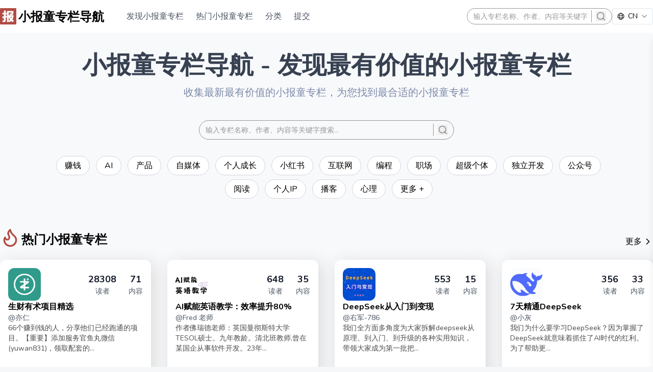

--- FILE ---
content_type: text/html; charset=utf-8
request_url: https://xbt100.top/
body_size: 32124
content:
<!DOCTYPE html><html lang="zh-CN" class="__className_4757eb white"><head><meta charSet="utf-8"/><meta name="viewport" content="width=device-width, initial-scale=1"/><link rel="preload" href="/_next/static/media/ee40bb094c99a29a-s.p.woff2" as="font" crossorigin="" type="font/woff2"/><link rel="stylesheet" href="/_next/static/css/cb01b4bede680ebd.css" data-precedence="next"/><link rel="preload" as="script" fetchPriority="low" href="/_next/static/chunks/webpack-4af24672b11e3e9a.js"/><script src="/_next/static/chunks/71fa57ce-82cd0f95b5e4b408.js" async=""></script><script src="/_next/static/chunks/398-70d0aa133b50173b.js" async=""></script><script src="/_next/static/chunks/main-app-a76ad2c193b5a10a.js" async=""></script><script src="/_next/static/chunks/448-0c663e0cd0346f00.js" async=""></script><script src="/_next/static/chunks/133-64168d31ec6ce3ae.js" async=""></script><script src="/_next/static/chunks/331-d468c0574d24ba1d.js" async=""></script><script src="/_next/static/chunks/app/%5Blocale%5D/(with-footer)/(home)/page-6ae1f94eec53e684.js" async=""></script><script src="/_next/static/chunks/144-7e9b960e14649fb6.js" async=""></script><script src="/_next/static/chunks/839-b310921b30a23477.js" async=""></script><script src="/_next/static/chunks/741-e40f8841fe1cd04b.js" async=""></script><script src="/_next/static/chunks/app/%5Blocale%5D/layout-58adaedc00b0b96f.js" async=""></script><link rel="preload" href="https://www.googletagmanager.com/gtag/js?id=G-TLDFBV93HV" as="script"/><link rel="preload" href="https://plausible.cxytools.com/js/script.file-downloads.outbound-links.js" as="script"/><title>发现最有价值的小报童专栏 | 小报童专栏导航站</title><meta name="description" content="小报童专栏精选导航站，发现最有价值的付费内容，帮助你找到最受欢迎和有用的专栏，包括AI副业赚钱、生财有术、小红书变现、公众号爆文、社群运营等热门专栏。"/><meta name="keywords" content="小报童,小报童精选,xiaobaotong,小报童专栏,小报童导航,小报童排行榜,小报童下载,报纸童航,小报童推荐,小报童项目,小报童纯银,小报童生财有术,小报童专栏导航,查看小报童所有专栏,生财有术项目精选,热门小报童,xiaobot,xiaobaot"/><link rel="canonical" href="https://xbt100.top"/><link rel="alternate" hrefLang="zh-CN" href="https://xbt100.top"/><link rel="alternate" hrefLang="zh-TW" href="https://xbt100.top/tw"/><link rel="alternate" hrefLang="en" href="https://xbt100.top/en"/><link rel="alternate" hrefLang="x-default" href="https://xbt100.top"/><link rel="icon" href="/favicon.ico" type="image/x-icon" sizes="200x200"/><meta name="next-size-adjust"/><script src="/_next/static/chunks/polyfills-c67a75d1b6f99dc8.js" noModule=""></script></head><body class="relative mx-auto flex min-h-screen flex-col text-black"><header class="bg-frosted-glass sticky left-0 top-0 z-50 flex h-[64px] bg-[#ffffff] px-5 blur-[60%] filter lg:px-0"><nav class="mx-auto flex max-w-pc flex-1 items-center"><div><a class="flex items-center justify-center transition-opacity duration-300 hover:opacity-80" title="小报童专栏导航" href="/"><div class="flex items-center space-x-1"><img alt="小报童专栏导航" title="小报童专栏导航" loading="lazy" width="32" height="32" decoding="async" data-nimg="1" class="h-6 w-6 lg:h-8 lg:w-8" style="color:transparent" src="/logo.png"/><div class="whitespace-nowrap"><div class="text-xl font-extrabold text-black lg:text-2xl mt-0.5"><span>小报童专栏导航</span></div></div></div></a></div><div class="ml-16 flex h-full w-full items-center gap-x-[35px]"><ul class="hidden h-full flex-1 capitalize lg:flex lg:gap-x-6"><a title="discover" href="/discover"><li class="relative flex h-full items-center px-3 text-gray-600 transition-colors duration-300 ease-in-out hover:text-[#b14b43] hover:after:absolute hover:after:bottom-0 hover:after:left-0 hover:after:h-[2px] hover:after:w-full hover:after:bg-[#b14b43]">发现小报童专栏</li></a><a title="hot" href="/hot"><li class="relative flex h-full items-center px-3 text-gray-600 transition-colors duration-300 ease-in-out hover:text-[#b14b43] hover:after:absolute hover:after:bottom-0 hover:after:left-0 hover:after:h-[2px] hover:after:w-full hover:after:bg-[#b14b43]">热门小报童专栏</li></a><a title="category" href="/category"><li class="relative flex h-full items-center px-3 text-gray-600 transition-colors duration-300 ease-in-out hover:text-[#b14b43] hover:after:absolute hover:after:bottom-0 hover:after:left-0 hover:after:h-[2px] hover:after:w-full hover:after:bg-[#b14b43]">分类</li></a><a title="submit" href="/submit"><li class="relative flex h-full items-center px-3 text-gray-600 transition-colors duration-300 ease-in-out hover:text-[#b14b43] hover:after:absolute hover:after:bottom-0 hover:after:left-0 hover:after:h-[2px] hover:after:w-full hover:after:bg-[#b14b43]">提交</li></a></ul><div class="ml-auto flex items-center lg:gap-x-3"><form><div class="space-y-2"><div class="hidden relative lg:flex w-full items-center text-black/40" id=":Rqcdta:-form-item" aria-describedby=":Rqcdta:-form-item-description" aria-invalid="false"><input class="flex bg-background px-3 py-2 text-sm ring-offset-background file:border-0 file:bg-transparent file:text-sm file:font-medium focus:placeholder:text-transparent focus-visible:outline-none focus-visible:ring-0 focus-visible:ring-offset-0 disabled:cursor-not-allowed disabled:opacity-50 h-8 w-full rounded-full border border-black/40 !bg-transparent pr-10 placeholder:text-black/40 lg:w-[285px] lg:pr-12" placeholder="输入专栏名称、作者、内容等关键字搜索..." name="search" value=""/><div data-orientation="vertical" role="none" class="shrink-0 absolute right-8 h-6 w-px bg-black/40 lg:right-10"></div><button type="submit" class="absolute right-2 lg:right-3"><svg xmlns="http://www.w3.org/2000/svg" width="24" height="24" viewBox="0 0 24 24" fill="none" stroke="currentColor" stroke-width="2" stroke-linecap="round" stroke-linejoin="round" class="lucide lucide-search size-[18px] lg:size-5"><circle cx="11" cy="11" r="8"></circle><path d="m21 21-4.3-4.3"></path></svg><span class="sr-only">search</span></button></div></div></form><button type="button" role="combobox" aria-controls="radix-:R1acdta:" aria-expanded="false" aria-autocomplete="none" dir="ltr" data-state="closed" class="justify-between border border-input py-2 text-sm ring-offset-background placeholder:text-muted-foreground focus:outline-none disabled:cursor-not-allowed disabled:opacity-50 [&amp;&gt;span]:line-clamp-1 flex h-8 w-[80px] items-center gap-1 rounded-[4px] bg-[#ffffff] px-2 text-[#000000]"><img alt="icon" title="icon" loading="lazy" width="16" height="16" decoding="async" data-nimg="1" class="h-4 w-4" style="color:transparent" src="/icons/lang.svg"/><span style="pointer-events:none">CN</span><svg xmlns="http://www.w3.org/2000/svg" width="24" height="24" viewBox="0 0 24 24" fill="none" stroke="currentColor" stroke-width="2" stroke-linecap="round" stroke-linejoin="round" class="lucide lucide-chevron-down h-4 w-4 opacity-50" aria-hidden="true"><path d="m6 9 6 6 6-6"></path></svg></button><select aria-hidden="true" tabindex="-1" style="position:absolute;border:0;width:1px;height:1px;padding:0;margin:-1px;overflow:hidden;clip:rect(0, 0, 0, 0);white-space:nowrap;word-wrap:normal"></select></div></div><div class="mx-3 flex items-center gap-x-4 lg:hidden"><button type="button" class="relative ml-3"><div class="absolute block w-5 -translate-x-1/2  -translate-y-1/2 transform"><span class="absolute block h-[2px] w-[18px] transform bg-current transition duration-300 ease-in-out -translate-y-1.5"></span><span class="absolute block h-[2px] w-[18px] transform bg-current transition duration-300 ease-in-out"></span><span class="absolute block h-[2px] w-[18px] transform bg-current transition duration-300 ease-in-out translate-y-1.5"></span></div><span class="sr-only">menu</span></button></div></nav></header><div class="fixed z-50 h-screen w-screen overflow-hidden bg-black/60 hidden"></div><div class="fixed right-0 top-16 z-[99999] h-[calc(100%-64px)] w-[276px] transform bg-[#f8f9fb] shadow-lg transition-transform duration-300 translate-x-full"><div class="flex size-full flex-col gap-3 px-3 py-6"><button type="button"><li class="flex h-[35px] w-full items-center justify-between rounded-[4px] border border-gray-300 bg-[#ffffff] pl-[14px] pr-2"><div class="size-3 rounded-full bg-gray-300"></div><div class="text-sm text-gray-600">发现小报童专栏</div></li><span class="sr-only">发现小报童专栏</span></button><button type="button"><li class="flex h-[35px] w-full items-center justify-between rounded-[4px] border border-gray-300 bg-[#ffffff] pl-[14px] pr-2"><div class="size-3 rounded-full bg-gray-300"></div><div class="text-sm text-gray-600">热门小报童专栏</div></li><span class="sr-only">热门小报童专栏</span></button><button type="button"><li class="flex h-[35px] w-full items-center justify-between rounded-[4px] border border-gray-300 bg-[#ffffff] pl-[14px] pr-2"><div class="size-3 rounded-full bg-gray-300"></div><div class="text-sm text-gray-600">分类</div></li><span class="sr-only">分类</span></button><button type="button"><li class="flex h-[35px] w-full items-center justify-between rounded-[4px] border border-gray-300 bg-[#ffffff] pl-[14px] pr-2"><div class="size-3 rounded-full bg-gray-300"></div><div class="text-sm text-gray-600">提交</div></li><span class="sr-only">提交</span></button></div></div><!--$--><!--$?--><template id="B:0"></template><div class="-z-10 flex min-h-screen min-w-full items-center justify-center bg-opacity-90"><div role="status" class="flex flex-col items-center gap-1"><div role="status"><svg aria-hidden="true" class="inline size-9 animate-spin fill-gray-600 text-gray-200 dark:fill-gray-300 dark:text-gray-600 h-12 w-12" viewBox="0 0 100 101" fill="none" xmlns="http://www.w3.org/2000/svg"><path d="M100 50.5908C100 78.2051 77.6142 100.591 50 100.591C22.3858 100.591 0 78.2051 0 50.5908C0 22.9766 22.3858 0.59082 50 0.59082C77.6142 0.59082 100 22.9766 100 50.5908ZM9.08144 50.5908C9.08144 73.1895 27.4013 91.5094 50 91.5094C72.5987 91.5094 90.9186 73.1895 90.9186 50.5908C90.9186 27.9921 72.5987 9.67226 50 9.67226C27.4013 9.67226 9.08144 27.9921 9.08144 50.5908Z" fill="currentColor"></path><path d="M93.9676 39.0409C96.393 38.4038 97.8624 35.9116 97.0079 33.5539C95.2932 28.8227 92.871 24.3692 89.8167 20.348C85.8452 15.1192 80.8826 10.7238 75.2124 7.41289C69.5422 4.10194 63.2754 1.94025 56.7698 1.05124C51.7666 0.367541 46.6976 0.446843 41.7345 1.27873C39.2613 1.69328 37.813 4.19778 38.4501 6.62326C39.0873 9.04874 41.5694 10.4717 44.0505 10.1071C47.8511 9.54855 51.7191 9.52689 55.5402 10.0491C60.8642 10.7766 65.9928 12.5457 70.6331 15.2552C75.2735 17.9648 79.3347 21.5619 82.5849 25.841C84.9175 28.9121 86.7997 32.2913 88.1811 35.8758C89.083 38.2158 91.5421 39.6781 93.9676 39.0409Z" fill="currentFill"></path></svg><span class="sr-only">Loading...</span></div><span class="text-xs">加载中...</span></div></div><!--/$--><!--/$--><script src="/_next/static/chunks/webpack-4af24672b11e3e9a.js" async=""></script><div hidden id="S:0"><main class="mx-auto flex w-full flex-1"><template id="P:1"></template></main><footer class="w-full bg-[#ffffff]"><div class="mx-auto flex max-w-pc flex-col items-center justify-center p-6 lg:flex-row lg:items-start lg:justify-between lg:px-0 lg:py-10"><div class="flex flex-col items-start text-center lg:text-left"><a class="hover:opacity-80" title="小报童专栏导航" href="/"><h2 class="text-xl font-bold text-gray-700 lg:h-8 lg:text-2xl">小报童专栏导航</h2></a><p class="mt-2 text-sm text-[#7c8aaa]">发现最有价值的小报童专栏，为您找到最合适的小报童专栏！</p><p class="mt-2 text-sm text-[#7c8aaa]">Copyright <!-- -->2026<!-- --> © <!-- -->小报童专栏导航<!-- -->. All rights reserved.</p></div><div class="mt-8 flex w-full flex-col gap-6 lg:mt-0 lg:w-auto lg:flex-row"><div class="flex flex-col gap-2"><a href="http://cxyroad.com" target="_blank" rel="noreferrer" class="text-[5px] text-[#ffffff] hover:opacity-70 lg:text-sm" title="程序员资料站">程序员资料站</a><a href="http://chrome.cxyroad.com" target="_blank" rel="noreferrer" class="text-[5px] text-[#ffffff] hover:opacity-70 lg:text-sm" title="谷歌插件大全">谷歌插件大全</a><a href="https://cxytools.com" target="_blank" rel="noreferrer" class="text-[5px] text-[#ffffff] hover:opacity-70 lg:text-sm" title="程序员工具">程序员工具</a><a href="https://marathonpacechart.run/half-marathon-pace-chart" target="_blank" rel="noreferrer" class="text-[5px] text-[#ffffff] hover:opacity-70 lg:text-sm" title="Half Marathon Pace Chart">Half Marathon Pace Chart</a><a href="https://militarytimechart.app/" target="_blank" rel="noreferrer" class="text-[5px] text-[#ffffff] hover:opacity-70 lg:text-sm" title="Military Time Chart">Military Time Chart</a><a href="https://calculadora-de-horas.net/" target="_blank" rel="noreferrer" class="text-[5px] text-[#ffffff] hover:opacity-70 lg:text-sm" title="Calculadora de Horas">Calculadora de Horas</a><a href="https://blockblastunblocked.app/" target="_blank" rel="noreferrer" class="text-[5px] text-[#ffffff] hover:opacity-70 lg:text-sm" title="Block Blast Unblocked Game">Block Blast Unblocked Game</a><a href="https://blockbreaker.link/" target="_blank" rel="noreferrer" class="text-[5px] text-[#ffffff] hover:opacity-70 lg:text-sm" title="Block Breaker Game">Block Breaker Game</a><a href="https://randomobjectgenerator.cc/" target="_blank" rel="noreferrer" class="text-[5px] text-[#ffffff] hover:opacity-70 lg:text-sm" title="Random Object Generator">Random Object Generator</a></div><div class="flex flex-col gap-2"><h2 class="font-bold">友情链接</h2><div class="grid grid-cols-2 gap-x-4 gap-y-2 lg:flex lg:flex-col"><a href="https://imagegeneratorhub.com/" target="_blank" rel="noreferrer" class="text-xs hover:underline hover:opacity-70 lg:text-sm" title="免费AI图片生成Hub">免费AI图片生成Hub</a><a href="https://ainavhub.com/" target="_blank" rel="noreferrer" class="text-xs hover:underline hover:opacity-70 lg:text-sm" title="AI工具导航站">AI工具导航站</a><a href="https://addressgenerator.top/zh/us-address-generator" target="_blank" rel="noreferrer" class="text-xs hover:underline hover:opacity-70 lg:text-sm" title="美国随机地址生成器">美国随机地址生成器</a><a href="https://webptogif.net/" target="_blank" rel="noreferrer" class="text-xs hover:underline hover:opacity-70 lg:text-sm" title="WebP to GIF Converter">WebP to GIF Converter</a><a href="https://ghibliaiimage.net/" target="_blank" rel="noreferrer" class="text-xs hover:underline hover:opacity-70 lg:text-sm" title="Ghibli AI Image Generator">Ghibli AI Image Generator</a></div></div><div class="flex flex-col gap-2"><h2 class="font-bold">支持</h2><div class="grid grid-cols-2 gap-x-4 gap-y-2 lg:flex lg:flex-col"><a href="https://xbt100.top" target="_blank" rel="noreferrer" class="text-xs hover:underline hover:opacity-70 lg:text-sm" title="小报童专栏导航">小报童专栏导航</a></div><a href="/cdn-cgi/l/email-protection#c6aabfb7b2bcb586a1aba7afaae8a5a9ab" class="text-xs hover:underline hover:opacity-70 lg:text-sm" title="联系我们"><span class="__cf_email__" data-cfemail="563a2f27222c2516313b373f3a7835393b">[email&#160;protected]</span></a></div><div class="flex flex-col gap-2"><h2 class="font-bold">隐私政策</h2><div class="grid grid-cols-2 gap-x-4 gap-y-2 lg:flex lg:flex-col"><a title="隐私政策" class="whitespace-nowrap text-xs hover:underline hover:opacity-70 lg:text-sm" href="/privacy-policy">隐私政策</a><a title="条款和条件" class="whitespace-nowrap text-xs hover:underline hover:opacity-70 lg:text-sm" href="/terms-of-service">条款和条件</a></div></div></div></div></footer></div><script data-cfasync="false" src="/cdn-cgi/scripts/5c5dd728/cloudflare-static/email-decode.min.js"></script><script>(self.__next_f=self.__next_f||[]).push([0]);self.__next_f.push([2,null])</script><script>self.__next_f.push([1,"0:\"$L1\"\n"])</script><script>self.__next_f.push([1,"2:HL[\"/_next/static/media/ee40bb094c99a29a-s.p.woff2\",\"font\",{\"crossOrigin\":\"\",\"type\":\"font/woff2\"}]\n3:HL[\"/_next/static/css/cb01b4bede680ebd.css\",\"style\"]\n"])</script><script>self.__next_f.push([1,"4:I[1129,[],\"\"]\n7:I[3614,[],\"\"]\n9:I[7671,[],\"\"]\nd:I[4404,[],\"\"]\n8:[\"locale\",\"cn\",\"d\"]\ne:[]\n"])</script><script>self.__next_f.push([1,"1:[null,[\"$\",\"$L4\",null,{\"buildId\":\"_Fc5p241jgD7gwa-wq9bN\",\"assetPrefix\":\"\",\"initialCanonicalUrl\":\"/\",\"initialTree\":[\"\",{\"children\":[[\"locale\",\"cn\",\"d\"],{\"children\":[\"(with-footer)\",{\"children\":[\"(home)\",{\"children\":[\"__PAGE__?{\\\"locale\\\":\\\"cn\\\"}\",{}]}]}]},\"$undefined\",\"$undefined\",true]}],\"initialSeedData\":[\"\",{\"children\":[[\"locale\",\"cn\",\"d\"],{\"children\":[\"(with-footer)\",{\"children\":[\"(home)\",{\"children\":[\"__PAGE__\",{},[\"$L5\",\"$L6\",null]]},[\"$\",\"$L7\",null,{\"parallelRouterKey\":\"children\",\"segmentPath\":[\"children\",\"$8\",\"children\",\"(with-footer)\",\"children\",\"(home)\",\"children\"],\"loading\":\"$undefined\",\"loadingStyles\":\"$undefined\",\"loadingScripts\":\"$undefined\",\"hasLoading\":false,\"error\":\"$undefined\",\"errorStyles\":\"$undefined\",\"errorScripts\":\"$undefined\",\"template\":[\"$\",\"$L9\",null,{}],\"templateStyles\":\"$undefined\",\"templateScripts\":\"$undefined\",\"notFound\":\"$undefined\",\"notFoundStyles\":\"$undefined\",\"styles\":null}]]},[null,[[\"$\",\"main\",null,{\"className\":\"mx-auto flex w-full flex-1\",\"children\":[\"$\",\"$L7\",null,{\"parallelRouterKey\":\"children\",\"segmentPath\":[\"children\",\"$8\",\"children\",\"(with-footer)\",\"children\"],\"loading\":\"$undefined\",\"loadingStyles\":\"$undefined\",\"loadingScripts\":\"$undefined\",\"hasLoading\":false,\"error\":\"$undefined\",\"errorStyles\":\"$undefined\",\"errorScripts\":\"$undefined\",\"template\":[\"$\",\"$L9\",null,{}],\"templateStyles\":\"$undefined\",\"templateScripts\":\"$undefined\",\"notFound\":\"$undefined\",\"notFoundStyles\":\"$undefined\",\"styles\":null}]}],\"$La\"],null]]},[null,\"$Lb\",null]]},[\"$\",\"$L7\",null,{\"parallelRouterKey\":\"children\",\"segmentPath\":[\"children\"],\"loading\":\"$undefined\",\"loadingStyles\":\"$undefined\",\"loadingScripts\":\"$undefined\",\"hasLoading\":false,\"error\":\"$undefined\",\"errorStyles\":\"$undefined\",\"errorScripts\":\"$undefined\",\"template\":[\"$\",\"$L9\",null,{}],\"templateStyles\":\"$undefined\",\"templateScripts\":\"$undefined\",\"notFound\":[[\"$\",\"title\",null,{\"children\":\"404: This page could not be found.\"}],[\"$\",\"div\",null,{\"style\":{\"fontFamily\":\"system-ui,\\\"Segoe UI\\\",Roboto,Helvetica,Arial,sans-serif,\\\"Apple Color Emoji\\\",\\\"Segoe UI Emoji\\\"\",\"height\":\"100vh\",\"textAlign\":\"center\",\"display\":\"flex\",\"flexDirection\":\"column\",\"alignItems\":\"center\",\"justifyContent\":\"center\"},\"children\":[\"$\",\"div\",null,{\"children\":[[\"$\",\"style\",null,{\"dangerouslySetInnerHTML\":{\"__html\":\"body{color:#000;background:#fff;margin:0}.next-error-h1{border-right:1px solid rgba(0,0,0,.3)}@media (prefers-color-scheme:dark){body{color:#fff;background:#000}.next-error-h1{border-right:1px solid rgba(255,255,255,.3)}}\"}}],[\"$\",\"h1\",null,{\"className\":\"next-error-h1\",\"style\":{\"display\":\"inline-block\",\"margin\":\"0 20px 0 0\",\"padding\":\"0 23px 0 0\",\"fontSize\":24,\"fontWeight\":500,\"verticalAlign\":\"top\",\"lineHeight\":\"49px\"},\"children\":\"404\"}],[\"$\",\"div\",null,{\"style\":{\"display\":\"inline-block\"},\"children\":[\"$\",\"h2\",null,{\"style\":{\"fontSize\":14,\"fontWeight\":400,\"lineHeight\":\"49px\",\"margin\":0},\"children\":\"This page could not be found.\"}]}]]}]}]],\"notFoundStyles\":[],\"styles\":[[\"$\",\"link\",\"0\",{\"rel\":\"stylesheet\",\"href\":\"/_next/static/css/cb01b4bede680ebd.css\",\"precedence\":\"next\",\"crossOrigin\":\"$undefined\"}]]}]],\"initialHead\":[false,\"$Lc\"],\"globalErrorComponent\":\"$d\",\"missingSlots\":\"$We\"}]]\nf:I[1452,[\"448\",\"static/chunks/448-0c663e0cd0346f00.js\",\"133\",\"static/chunks/133-64168d31ec6ce3ae.js\",\"331\",\"static/chunks/331-d468c0574d24ba1d.js\",\"926\",\"static/chunks/app/%5Blocale%5D/(with-footer)/(home)/page-6ae1f94eec53e684.js\"],\"\"]\n11:I[557,[\"448\",\"static/chunks/448-0c663e0cd0346f00.js\",\"133\",\"static/chunks/133-64168d31ec6ce3ae.js\",\"331\",\"static/chunks/331-d468c0574d24ba1d.js\",\"144\",\"static/chunks/144-7e9b960e14649fb6.js\",\"839\",\"static/chunks/839-b310921b30a23477.js\",\"741\",\"static/chunks/741-e40f8841fe1cd04b.js\",\"203\",\"static/chunks/app/%5Blocale%5D/layout-58adaedc00b0b96f.js\"],\"\"]\na:[\"$\",\"footer\",null,{\"className\":\"w-full bg-[#ffffff]\",\"children\":[\"$\",\"div\",null,{\"className\":\"mx-auto flex max-w-pc flex-col items-center justify-center p-6 lg:flex-row lg:items-start lg:justify-between lg:px-0 lg:py-10\",\"children\":[[\"$\",\"div\",null,{\"className\":\"flex flex-col items-start text-center lg:text-left\",\"child"])</script><script>self.__next_f.push([1,"ren\":[[\"$\",\"$Lf\",null,{\"className\":\"hover:opacity-80\",\"href\":\"/\",\"title\":\"小报童专栏导航\",\"children\":[\"$\",\"h2\",null,{\"className\":\"text-xl font-bold text-gray-700 lg:h-8 lg:text-2xl\",\"children\":\"小报童专栏导航\"}]}],[\"$\",\"p\",null,{\"className\":\"mt-2 text-sm text-[#7c8aaa]\",\"children\":\"发现最有价值的小报童专栏，为您找到最合适的小报童专栏！\"}],[\"$\",\"p\",null,{\"className\":\"mt-2 text-sm text-[#7c8aaa]\",\"children\":[\"Copyright \",\"2026\",\" © \",\"小报童专栏导航\",\". All rights reserved.\"]}]]}],[\"$\",\"div\",null,{\"className\":\"mt-8 flex w-full flex-col gap-6 lg:mt-0 lg:w-auto lg:flex-row\",\"children\":[[\"$\",\"div\",null,{\"className\":\"flex flex-col gap-2\",\"children\":[[\"$\",\"a\",\"http://cxyroad.com\",{\"href\":\"http://cxyroad.com\",\"target\":\"_blank\",\"rel\":\"noreferrer\",\"className\":\"text-[5px] text-[#ffffff] hover:opacity-70 lg:text-sm\",\"title\":\"程序员资料站\",\"children\":\"程序员资料站\"}],[\"$\",\"a\",\"http://chrome.cxyroad.com\",{\"href\":\"http://chrome.cxyroad.com\",\"target\":\"_blank\",\"rel\":\"noreferrer\",\"className\":\"text-[5px] text-[#ffffff] hover:opacity-70 lg:text-sm\",\"title\":\"谷歌插件大全\",\"children\":\"谷歌插件大全\"}],[\"$\",\"a\",\"https://cxytools.com\",{\"href\":\"https://cxytools.com\",\"target\":\"_blank\",\"rel\":\"noreferrer\",\"className\":\"text-[5px] text-[#ffffff] hover:opacity-70 lg:text-sm\",\"title\":\"程序员工具\",\"children\":\"程序员工具\"}],[\"$\",\"a\",\"https://marathonpacechart.run/half-marathon-pace-chart\",{\"href\":\"https://marathonpacechart.run/half-marathon-pace-chart\",\"target\":\"_blank\",\"rel\":\"noreferrer\",\"className\":\"text-[5px] text-[#ffffff] hover:opacity-70 lg:text-sm\",\"title\":\"Half Marathon Pace Chart\",\"children\":\"Half Marathon Pace Chart\"}],[\"$\",\"a\",\"https://militarytimechart.app/\",{\"href\":\"https://militarytimechart.app/\",\"target\":\"_blank\",\"rel\":\"noreferrer\",\"className\":\"text-[5px] text-[#ffffff] hover:opacity-70 lg:text-sm\",\"title\":\"Military Time Chart\",\"children\":\"Military Time Chart\"}],[\"$\",\"a\",\"https://calculadora-de-horas.net/\",{\"href\":\"https://calculadora-de-horas.net/\",\"target\":\"_blank\",\"rel\":\"noreferrer\",\"className\":\"text-[5px] text-[#ffffff] hover:opacity-70 lg:text-sm\",\"title\":\"Calculadora de Horas\",\"children\":\"Calculadora de Horas\"}],[\"$\",\"a\",\"https://blockblastunblocked.app/\",{\"href\":\"https://blockblastunblocked.app/\",\"target\":\"_blank\",\"rel\":\"noreferrer\",\"className\":\"text-[5px] text-[#ffffff] hover:opacity-70 lg:text-sm\",\"title\":\"Block Blast Unblocked Game\",\"children\":\"Block Blast Unblocked Game\"}],[\"$\",\"a\",\"https://blockbreaker.link/\",{\"href\":\"https://blockbreaker.link/\",\"target\":\"_blank\",\"rel\":\"noreferrer\",\"className\":\"text-[5px] text-[#ffffff] hover:opacity-70 lg:text-sm\",\"title\":\"Block Breaker Game\",\"children\":\"Block Breaker Game\"}],[\"$\",\"a\",\"https://randomobjectgenerator.cc/\",{\"href\":\"https://randomobjectgenerator.cc/\",\"target\":\"_blank\",\"rel\":\"noreferrer\",\"className\":\"text-[5px] text-[#ffffff] hover:opacity-70 lg:text-sm\",\"title\":\"Random Object Generator\",\"children\":\"Random Object Generator\"}]]}],[\"$\",\"div\",null,{\"className\":\"flex flex-col gap-2\",\"children\":[[\"$\",\"h2\",null,{\"className\":\"font-bold\",\"children\":\"友情链接\"}],[\"$\",\"div\",null,{\"className\":\"grid grid-cols-2 gap-x-4 gap-y-2 lg:flex lg:flex-col\",\"children\":[[\"$\",\"a\",\"https://imagegeneratorhub.com/\",{\"href\":\"https://imagegeneratorhub.com/\",\"target\":\"_blank\",\"rel\":\"noreferrer\",\"className\":\"text-xs hover:underline hover:opacity-70 lg:text-sm\",\"title\":\"免费AI图片生成Hub\",\"children\":\"免费AI图片生成Hub\"}],[\"$\",\"a\",\"https://ainavhub.com/\",{\"href\":\"https://ainavhub.com/\",\"target\":\"_blank\",\"rel\":\"noreferrer\",\"className\":\"text-xs hover:underline hover:opacity-70 lg:text-sm\",\"title\":\"AI工具导航站\",\"children\":\"AI工具导航站\"}],[\"$\",\"a\",\"https://addressgenerator.top/zh/us-address-generator\",{\"href\":\"https://addressgenerator.top/zh/us-address-generator\",\"target\":\"_blank\",\"rel\":\"noreferrer\",\"className\":\"text-xs hover:underline hover:opacity-70 lg:text-sm\",\"title\":\"美国随机地址生成器\",\"children\":\"美国随机地址生成器\"}],[\"$\",\"a\",\"https://webptogif.net/\",{\"href\":\"https://webptogif.net/\","])</script><script>self.__next_f.push([1,"\"target\":\"_blank\",\"rel\":\"noreferrer\",\"className\":\"text-xs hover:underline hover:opacity-70 lg:text-sm\",\"title\":\"WebP to GIF Converter\",\"children\":\"WebP to GIF Converter\"}],[\"$\",\"a\",\"https://ghibliaiimage.net/\",{\"href\":\"https://ghibliaiimage.net/\",\"target\":\"_blank\",\"rel\":\"noreferrer\",\"className\":\"text-xs hover:underline hover:opacity-70 lg:text-sm\",\"title\":\"Ghibli AI Image Generator\",\"children\":\"Ghibli AI Image Generator\"}]]}]]}],[\"$\",\"div\",null,{\"className\":\"flex flex-col gap-2\",\"children\":[[\"$\",\"h2\",null,{\"className\":\"font-bold\",\"children\":\"支持\"}],[\"$\",\"div\",null,{\"className\":\"grid grid-cols-2 gap-x-4 gap-y-2 lg:flex lg:flex-col\",\"children\":[[\"$\",\"a\",\"https://xbt100.top\",{\"href\":\"https://xbt100.top\",\"target\":\"_blank\",\"rel\":\"noreferrer\",\"className\":\"text-xs hover:underline hover:opacity-70 lg:text-sm\",\"title\":\"小报童专栏导航\",\"children\":\"小报童专栏导航\"}]]}],[\"$\",\"a\",null,{\"href\":\"mailto:lyqtzs@gmail.com\",\"className\":\"text-xs hover:underline hover:opacity-70 lg:text-sm\",\"title\":\"联系我们\",\"children\":\"lyqtzs@gmail.com\"}]]}],[\"$\",\"div\",null,{\"className\":\"flex flex-col gap-2\",\"children\":[[\"$\",\"h2\",null,{\"className\":\"font-bold\",\"children\":\"隐私政策\"}],[\"$\",\"div\",null,{\"className\":\"grid grid-cols-2 gap-x-4 gap-y-2 lg:flex lg:flex-col\",\"children\":[[\"$\",\"$Lf\",null,{\"href\":\"/privacy-policy\",\"title\":\"隐私政策\",\"className\":\"whitespace-nowrap text-xs hover:underline hover:opacity-70 lg:text-sm\",\"target\":\"$undefined\",\"type\":\"$undefined\",\"children\":\"隐私政策\"}],[\"$\",\"$Lf\",null,{\"href\":\"/terms-of-service\",\"title\":\"条款和条件\",\"className\":\"whitespace-nowrap text-xs hover:underline hover:opacity-70 lg:text-sm\",\"target\":\"$undefined\",\"type\":\"$undefined\",\"children\":\"条款和条件\"}]]}]]}]]}]]}]}]\nb:[\"$\",\"html\",null,{\"lang\":\"zh-CN\",\"suppressHydrationWarning\":true,\"className\":\"__className_4757eb white\",\"children\":[\"$\",\"body\",null,{\"className\":\"relative mx-auto flex min-h-screen flex-col text-black\",\"children\":[\"$L10\",[[\"$\",\"$L11\",null,{\"strategy\":\"afterInteractive\",\"src\":\"https://www.googletagmanager.com/gtag/js?id=G-TLDFBV93HV\"}],[\"$\",\"$L11\",null,{\"id\":\"gtag-init\",\"strategy\":\"afterInteractive\",\"dangerouslySetInnerHTML\":{\"__html\":\"\\n            window.dataLayer = window.dataLayer || [];\\n            function gtag(){dataLayer.push(arguments);}\\n            gtag('js', new Date());\\n            gtag('config', 'G-TLDFBV93HV', {\\n            page_path: window.location.pathname,\\n            });\\n          \"}}]],[\"$\",\"$L11\",null,{\"async\":true,\"src\":\"https://www.googletagmanager.com/gtag/js?id=G-TLDFBV93HV\",\"crossOrigin\":\"anonymous\"}],[[\"$\",\"$L11\",null,{\"async\":true,\"src\":\"https://plausible.cxytools.com/js/script.file-downloads.outbound-links.js\",\"strategy\":\"afterInteractive\",\"data-domain\":\"xbt100.top\"}],[\"$\",\"$L11\",null,{\"id\":\"plausible-init\",\"strategy\":\"afterInteractive\",\"children\":\"\\n            window.plausible = window.plausible || function() { (window.plausible.q = window.plausible.q || []).push(arguments) }\\n        \"}]]]}]}]\nc:[[\"$\",\"meta\",\"0\",{\"name\":\"viewport\",\"content\":\"width=device-width, initial-scale=1\"}],[\"$\",\"meta\",\"1\",{\"charSet\":\"utf-8\"}],[\"$\",\"title\",\"2\",{\"children\":\"发现最有价值的小报童专栏 | 小报童专栏导航站\"}],[\"$\",\"meta\",\"3\",{\"name\":\"description\",\"content\":\"小报童专栏精选导航站，发现最有价值的付费内容，帮助你找到最受欢迎和有用的专栏，包括AI副业赚钱、生财有术、小红书变现、公众号爆文、社群运营等热门专栏。\"}],[\"$\",\"meta\",\"4\",{\"name\":\"keywords\",\"content\":\"小报童,小报童精选,xiaobaotong,小报童专栏,小报童导航,小报童排行榜,小报童下载,报纸童航,小报童推荐,小报童项目,小报童纯银,小报童生财有术,小报童专栏导航,查看小报童所有专栏,生财有术项目精选,热门小报童,xiaobot,xiaobaot\"}],[\"$\",\"link\",\"5\",{\"rel\":\"canonical\",\"href\":\"https://xbt100.top\"}],[\"$\",\"link\",\"6\",{\"rel\":\"alternate\",\"hrefLang\":\"zh-CN\",\"href\":\"https://xbt100.top\"}],[\"$\",\"link\",\"7\",{\"rel\":\"alternate\",\"hrefLang\":\"zh-TW\",\"href\":\"https://xbt100.top/tw\"}],[\"$\",\"link\",\"8\",{\"re"])</script><script>self.__next_f.push([1,"l\":\"alternate\",\"hrefLang\":\"en\",\"href\":\"https://xbt100.top/en\"}],[\"$\",\"link\",\"9\",{\"rel\":\"alternate\",\"hrefLang\":\"x-default\",\"href\":\"https://xbt100.top\"}],[\"$\",\"link\",\"10\",{\"rel\":\"icon\",\"href\":\"/favicon.ico\",\"type\":\"image/x-icon\",\"sizes\":\"200x200\"}],[\"$\",\"meta\",\"11\",{\"name\":\"next-size-adjust\"}]]\n5:null\n12:I[9104,[\"448\",\"static/chunks/448-0c663e0cd0346f00.js\",\"133\",\"static/chunks/133-64168d31ec6ce3ae.js\",\"331\",\"static/chunks/331-d468c0574d24ba1d.js\",\"926\",\"static/chunks/app/%5Blocale%5D/(with-footer)/(home)/page-6ae1f94eec53e684.js\"],\"\"]\n13:I[913,[\"448\",\"static/chunks/448-0c663e0cd0346f00.js\",\"133\",\"static/chunks/133-64168d31ec6ce3ae.js\",\"331\",\"static/chunks/331-d468c0574d24ba1d.js\",\"144\",\"static/chunks/144-7e9b960e14649fb6.js\",\"839\",\"static/chunks/839-b310921b30a23477.js\",\"741\",\"static/chunks/741-e40f8841fe1cd04b.js\",\"203\",\"static/chunks/app/%5Blocale%5D/layout-58adaedc00b0b96f.js\"],\"Toaster\"]\n14:I[938,[\"448\",\"static/chunks/448-0c663e0cd0346f00.js\",\"133\",\"static/chunks/133-64168d31ec6ce3ae.js\",\"331\",\"static/chunks/331-d468c0574d24ba1d.js\",\"144\",\"static/chunks/144-7e9b960e14649fb6.js\",\"839\",\"static/chunks/839-b310921b30a23477.js\",\"741\",\"static/chunks/741-e40f8841fe1cd04b.js\",\"203\",\"static/chunks/app/%5Blocale%5D/layout-58adaedc00b0b96f.js\"],\"\"]\n15:\"$Sreact.suspense\"\n10:[\"$\",\"$L12\",null,{\"locale\":\"cn\",\"now\":\"$D2026-01-22T02:29:20.612Z\",\"timeZone\":\"UTC\",\"messages\":{\"Common\":{\"loading\":\"加载中...\",\"featuredTitle\":\"热门专栏\",\"more\":\"更多\"},\"Navigation\":{\"title\":\"小报童专栏导航\",\"logoText\":\"小报童专栏导航\",\"discover\":\"发现小报童专栏\",\"hot\":\"热门小报童专栏\",\"category\":\"分类\",\"submit\":\"提交\",\"menu\":\"菜单\"},\"Footer\":{\"title\":\"小报童专栏导航\",\"subTitle\":\"发现最有价值的小报童专栏，为您找到最合适的小报童专栏！\",\"support\":\"支持\",\"privacy\":\"隐私政策\",\"termsConditions\":\"条款和条件\",\"contactUs\":\"联系我们\",\"friendLinks\":\"友情链接\"},\"NotFound\":{\"title\":\"404 未找到\",\"goHome\":\"回到首页\"},\"Home\":{\"title\":\"小报童专栏导航 - 发现最有价值的小报童专栏\",\"subTitle\":\"收集最新最有价值的小报童专栏，为您找到最合适的小报童专栏\",\"hotColumn\":\"热门小报童专栏\",\"moneyColumn\":\"赚钱小报童专栏\",\"aiColumn\":\"AI小报童专栏\",\"newColumn\":\"最新小报童专栏\",\"exploreMore\":\"获取更多的小报童专栏\",\"checkDetail\":\"查看详情\",\"search\":\"输入专栏名称、作者、内容等关键字搜索...\",\"result\":\"搜索结果\",\"empty\":\"无数据\",\"readerNum\":\"读者\",\"contentNum\":\"内容\"},\"Discover\":{\"title\":\"发现最有价值的小报童专栏\",\"subTitle\":\"在小报童专栏导航站找到最适合您的小报童专栏\"},\"Hot\":{\"title\":\"发现热门的小报童专栏\",\"description\":\"通过小报童专栏导航站探索热门的小报童专栏。\"},\"Category\":{\"home\":\"首页\",\"empty\":\"无数据\",\"title\":\"按分类查找小报童专栏\",\"subTitle\":\"按分类查找您想要的小报童专栏\"},\"Submit\":{\"title\":\"提交您的小报童专栏\",\"subTitle\":\"提交您的小报童专栏并从小报童专栏导航站获取流量\",\"website\":\"专栏名称\",\"url\":\"专栏URL\",\"submit\":\"提交\",\"submitText\":\"我们会在5个工作日内处理您的请求\",\"networkError\":\"网络错误\",\"success\":\"成功\"},\"Column\":{\"detail\":{\"introduction\":\"介绍\",\"visitWebsite\":\"访问专栏\",\"readerNum\":\"读者\",\"contentNum\":\"内容\"},\"alternative\":{\"title\":\"相关小报童专栏\",\"subTitleLeft\":\"如果您需要一些 \",\"subTitleRight\":\" 的专栏，我们为您提供按分类划分的专栏。\",\"viewMore\":\"查看更多\"}},\"Faq\":{\"1\":{\"question\":\"什么是小报童专栏导航站？\",\"answer\":\"小报童专注帮助内容创作，不做算法推荐专栏，所以一些优质的内容只在小范围内传播，也很难通过搜索引擎搜索到。本站小报童专栏导航站就派上了用场，收集并精选了自己订阅、朋友推荐以及散落在网络各处的优质专栏，让读者可通过本站找到小报童的优质内容。\"},\"2\":{\"question\":\"什么是小报童专栏？\",\"answer-1\":\"1、小报童是一个内容付"])</script><script>self.__next_f.push([1,"费服务平台，旨在帮助创作者将洞察转化为价值。\",\"answer-2\":\"2、它提供了两种内容模式：专栏模式和小册模式，适合创作者与读者建立长期联系和广泛持续传播知识。\",\"answer-3\":\"3、读者可以通过小报童的订阅制和买断制付费方式，获取最新的优质内容。\"},\"3\":{\"question\":\"如何提交小报童专栏？\",\"answer\":\"您可以点击顶部导航栏中的“提交专栏”按钮，跳转到提交表单页面填写相关信息。\"},\"4\":{\"question\":\"小报童专栏导航站支持哪些分类？\",\"answer\":\"您可以前往分类页面查看，如果没有找到您想要的，请稍等几天或联系我们。\"},\"5\":{\"question\":\"小报童专栏导航站中专栏的更新频率是多少？\",\"answer\":\"小报童专栏列表将每天更新。\"},\"6\":{\"question\":\"故障排除\",\"answer\":\"如果内容没有出现，请尝试使用其他浏览器，清除缓存。如果问题仍然存在，请联系我们：lyqtzs@gmail.com。\"},\"title\":\"小报童专栏导航站常见问题\"},\"FooterNavigation\":{\"privacyPolicy\":{\"1-h1\":\"小报童专栏导航站隐私政策\",\"1-p\":\"此页面用于通知访问者关于收集、使用和披露个人信息的政策，如果任何人决定使用我的服务。如果您选择使用我的服务，则表示您同意收集和使用与本政策相关的信息。我收集的个人信息用于提供和改进服务。除非在本隐私政策中另有说明，否则我不会与任何人分享您的信息。本隐私政策中使用的术语与我们的条款和条件中的术语具有相同的含义。\",\"2-h2\":\"1. 信息的收集和使用\",\"2-p\":\"为了提供更好的服务，在使用我们的服务时，我可能会要求您提供某些可以识别您个人身份的信息。我请求的信息将保存在您的设备上，我不会以任何方式收集。该应用程序使用可能收集用于识别您的信息的第三方服务。\",\"3-h2\":\"2. 日志数据\",\"3-p\":\"我想告诉您，每当您使用我的服务时，在应用程序出现错误时，我会收集您的手机上的数据和信息（通过第三方产品）。这些日志数据可能包括您的设备IP地址、设备名称、操作系统版本、您使用服务的配置、您使用服务的时间和日期以及其他统计信息。\",\"4-h2\":\"3. Cookies\",\"4-p\":\"Cookie是一小段数据，通常用作匿名唯一标识符。这些数据通过您访问的网站发送到您的浏览器，并存储在您设备的内存中。本服务不明确使用这些\\\"cookie\\\"。然而，该应用程序可能使用第三方代码和库，这些代码和库使用\\\"cookie\\\"来收集信息并改进他们的服务。您可以选择接受或拒绝这些cookie，并知道何时将cookie发送到您的设备。如果您选择拒绝我们的cookie，您可能无法使用本服务的某些部分。\",\"5-h2\":\"4. 服务提供商\",\"5-p-1\":\"我可能会因以下原因聘请第三方公司和个人：\",\"5-li-1\":\"促进我们的服务；\",\"5-li-2\":\"代表我们提供服务；\",\"5-li-3\":\"执行与服务相关的服务；\",\"5-li-4\":\"帮助我们分析服务的使用情况；\",\"5-p-2\":\"我想告诉本服务的用户，这些第三方可以访问您的个人信息。原因是代表我们执行分配给他们的任务。然而，他们有义务不以其他目的披露或使用这些信息。\",\"6-h2\":\"5. 安全\",\"6-p\":\"我重视您对我们提供个人信息的信任，因此我们致力于使用商业上可接受的手段来保护它。但请记住，没有任何一种通过互联网的传输方法或电子存储方法是100%安全和可靠的，我无法保证其绝对安全。\",\"7-h2\":\"6. 链接到其他网站\",\"7-p\":\"本服务可能包含指向其他网站的链接。如果您点击第三方链接，您将被引导到该网站。请注意，这些外部网站不是由我运营的。因此，我强烈建议您查看这些网站的隐私政策。我无法控制，也不承担任何第三方网站或服务的内容、隐私政策或实践的责任。\",\"8-h2\":\"7. 本隐私政策的更改\",\"8-p\":\"我可能会不时更新"])</script><script>self.__next_f.push([1,"我们的隐私政策。因此，建议您定期查看此页面的任何更改。我将通过在此页面上发布新的隐私政策来通知您任何更改。这些更改在此页面上发布后立即生效。\"},\"termsConditions\":{\"1-h1\":\"小报童专栏导航站服务条款\",\"1-p\":\"欢迎来到小报童专栏导航站！我们的网站位于https://xbt100.top（\\\"网站\\\"），致力于为您提供创建自定义图像的能力。通过访问或使用我们的网站，您同意受这些服务条款（\\\"条款\\\"）的约束。如果您不同意任何条款，则禁止使用该网站。\",\"2-h2\":\"1. 使用许可\",\"2-p\":\"您被授予有限的、非排他性的、不可转让的许可，以个人、非商业目的使用本网站及其服务。未经我们事先书面同意，本许可证不包括任何复制、修改或分发本网站内容或将其用于商业目的的权利。\",\"3-h2\":\"2. 所有权\",\"3-p\":\"在网站上从文本生成的图像的所有权属于创建图像的人。xbt100.top不对用户创建的图像声称所有权。\",\"4-h2\":\"3. 用户数据收集\",\"4-p\":\"我们收集个人数据（姓名、电子邮件和支付信息）和非个人数据（网页Cookie）以改进我们的服务。使用这些数据受我们的隐私政策的约束，可以在\",\"terms-of-service\":\"服务条款\",\"5-h2\":\"4. 管辖法律\",\"5-p\":\"这些条款应受美国法律管辖并依据其解释，不考虑其法律冲突规定。\",\"6-h2\":\"5. 条款更改\",\"6-p\":\"小报童专栏导航站保留在我们全权酌情决定下随时修改或替换这些条款的权利。我们将通过电子邮件通知用户任何更改。在这些条款更改后，您继续使用本网站将构成您接受这些更改。\",\"7-h2\":\"6. 联系信息\",\"7-p\":\"如果您对这些条款有任何疑问，请联系我们：lyqtzs@gmail.com。\",\"last-p\":\"使用小报童专栏导航站即表示您接受这些服务条款。\"}},\"Metadata\":{\"home\":{\"title\":\"发现最有价值的小报童专栏 | 小报童专栏导航站\",\"description\":\"小报童专栏精选导航站，发现最有价值的付费内容，帮助你找到最受欢迎和有用的专栏，包括AI副业赚钱、生财有术、小红书变现、公众号爆文、社群运营等热门专栏。\",\"keywords\":\"小报童,小报童精选,xiaobaotong,小报童专栏,小报童导航,小报童排行榜,小报童下载,报纸童航,小报童推荐,小报童项目,小报童纯银,小报童生财有术,小报童专栏导航,查看小报童所有专栏,生财有术项目精选,热门小报童,xiaobot,xiaobaot\"},\"discover\":{\"title\":\"2025年最新最有价值的小报童专栏 | 小报童专栏导航站\",\"titlePrefix\":\"小报童专栏探索\",\"titleSuffix\":\"小报童专栏导航站\",\"description\":\"探索2025年最新的小报童专栏，发现最具价值的付费内容，包括各类热门专栏如AI副业赚钱、小红书变现、公众号爆文等，帮助你快速找到最佳学习与赚钱项目。\",\"keywords\":\"小报童,小报童专栏,2025年小报童专栏,小报童探索,小报童付费内容,AI副业赚钱,公众号爆文,社群运营,热门小报童专栏,小报童导航,小报童项目精选\"},\"category\":{\"title\":\"所有小报童专栏分类 | 小报童专栏导航站\",\"titleSubfix\":\"小报童专栏导航站\",\"description\":\"浏览小报童专栏导航站的所有分类，快速发现您最感兴趣的专栏。无论是AI副业赚钱，还是社群运营、公众号爆文，我们为您提供最新最全的专栏内容。\",\"keywords\":\"小报童专栏分类, 专栏导航, 专栏推荐, 热门专栏, AI工具分类, 社群运营专栏, 生财有术专栏, 公众号运营专栏, 小红书变现专栏, AI副业专栏\"},\"hot\":{\"title\":\"发现最热门的小报童专栏 | 小报童专栏导航站\",\"description\":\"发现当前最热门的小报童专栏，快速获取最受欢迎的付费内容，涵盖AI副业赚钱、小红书变现、公众号爆文等领域，帮助你把握最新趋势和热门项目。\",\"keywords\":\"小报童,热门小报童专栏,小报童导航,小报童推荐,小报童付费内容,AI副业赚钱,"])</script><script>self.__next_f.push([1,"公众号爆文,社群运营,热门赚钱项目,最受欢迎的小报童专栏\"},\"column\":{\"titleSubfix\":\"小报童专栏导航站\",\"description\":\"在小报童专栏导航站，我们汇集了各类优质专栏内容，涵盖AI技术、创业指导、社群运营等多个领域。找到最适合您的专栏内容，提升您的工作效率与个人技能。\",\"keywords\":\"小报童专栏, 专栏内容, AI技术专栏, 创业专栏, 社群运营专栏, 公众号专栏, 小红书专栏, 商业技巧专栏, 付费内容推荐, 个人提升\"},\"submit\":{\"title\":\"提交您的小报童专栏并获取流量 | 小报童专栏导航站\",\"description\":\"提交您的小报童专栏内容，加入小报童专栏导航站，帮助更多用户发现并浏览您的专栏，获得更多曝光与流量。\",\"keywords\":\"提交专栏, 专栏推广, 小报童专栏发布, 专栏流量, 专栏曝光, 提交内容, 小报童推荐专栏, 增加流量, 专栏注册\"}}},\"children\":[[\"$\",\"$L13\",null,{\"position\":\"top-center\",\"toastOptions\":{\"classNames\":{\"error\":\"bg-red-400\",\"success\":\"text-green-400\",\"warning\":\"text-yellow-400\",\"info\":\"bg-blue-400\"}}}],[\"$\",\"$L14\",null,{}],[\"$\",\"$15\",null,{\"fallback\":[\"$\",\"div\",null,{\"className\":\"-z-10 flex min-h-screen min-w-full items-center justify-center bg-opacity-90\",\"children\":[\"$\",\"div\",null,{\"role\":\"status\",\"className\":\"flex flex-col items-center gap-1\",\"children\":[[\"$\",\"div\",null,{\"role\":\"status\",\"children\":[[\"$\",\"svg\",null,{\"aria-hidden\":\"true\",\"className\":\"inline size-9 animate-spin fill-gray-600 text-gray-200 dark:fill-gray-300 dark:text-gray-600 h-12 w-12\",\"viewBox\":\"0 0 100 101\",\"fill\":\"none\",\"xmlns\":\"http://www.w3.org/2000/svg\",\"children\":[[\"$\",\"path\",null,{\"d\":\"M100 50.5908C100 78.2051 77.6142 100.591 50 100.591C22.3858 100.591 0 78.2051 0 50.5908C0 22.9766 22.3858 0.59082 50 0.59082C77.6142 0.59082 100 22.9766 100 50.5908ZM9.08144 50.5908C9.08144 73.1895 27.4013 91.5094 50 91.5094C72.5987 91.5094 90.9186 73.1895 90.9186 50.5908C90.9186 27.9921 72.5987 9.67226 50 9.67226C27.4013 9.67226 9.08144 27.9921 9.08144 50.5908Z\",\"fill\":\"currentColor\"}],[\"$\",\"path\",null,{\"d\":\"M93.9676 39.0409C96.393 38.4038 97.8624 35.9116 97.0079 33.5539C95.2932 28.8227 92.871 24.3692 89.8167 20.348C85.8452 15.1192 80.8826 10.7238 75.2124 7.41289C69.5422 4.10194 63.2754 1.94025 56.7698 1.05124C51.7666 0.367541 46.6976 0.446843 41.7345 1.27873C39.2613 1.69328 37.813 4.19778 38.4501 6.62326C39.0873 9.04874 41.5694 10.4717 44.0505 10.1071C47.8511 9.54855 51.7191 9.52689 55.5402 10.0491C60.8642 10.7766 65.9928 12.5457 70.6331 15.2552C75.2735 17.9648 79.3347 21.5619 82.5849 25.841C84.9175 28.9121 86.7997 32.2913 88.1811 35.8758C89.083 38.2158 91.5421 39.6781 93.9676 39.0409Z\",\"fill\":\"currentFill\"}]]}],[\"$\",\"span\",null,{\"className\":\"sr-only\",\"children\":\"Loading...\"}]]}],[\"$\",\"span\",null,{\"className\":\"text-xs\",\"children\":\"加载中...\"}]]}]}],\"children\":[\"$\",\"$L7\",null,{\"parallelRouterKey\":\"children\",\"segmentPath\":[\"children\",\"$8\",\"children\"],\"loading\":[\"$\",\"div\",null,{\"className\":\"-z-10 flex min-h-screen min-w-full items-center justify-center bg-opacity-90\",\"children\":[\"$\",\"div\",null,{\"role\":\"status\",\"className\":\"flex flex-col items-center gap-1\",\"children\":[[\"$\",\"div\",null,{\"role\":\"status\",\"children\":[[\"$\",\"svg\",null,{\"aria-hidden\":\"true\",\"className\":\"inline size-9 animate-spin fill-gray-600 text-gray-200 dark:fill-gray-300 dark:text-gray-600 h-12 w-12\",\"viewBox\":\"0 0 100 101\",\"fill\":\"none\",\"xmlns\":\"http://www.w3.org/2000/svg\",\"children\":[[\"$\",\"path\",null,{\"d\":\"M100 50.5908C100 78.2051 77.6142 100.591 50 100.591C22.3858 100.591 0 78.2051 0 50.5908C0 22.9766 22.3858 0.59082 50 0.59082C77.6142 0.59082 100 22.9766 100 50.5908ZM9.08144 50.5908C9.08144 73.1895 27.4013 91.5094 50 91.5094C72.5987 91.5094 90.9186 73.1895 90.9186 50.5908C90.9186 27.9921 72.5987 9.67226 50 9.67226C27.4013 9.67226 9.08144 27.9921 9.08144 50.5908Z\",\"fill\":\"currentColor\"}],[\"$\",\"path\",null,{\"d\":\"M93.9676 39.0409C96.393 38.4038 97.8624 35.9116 97.0079 33.5539C95.2932 28.8227 92.871 24.3692 89.8167 20.348C85.8452 15.1192 80.8826 10.7238 75.2124 7.41289C69.5422 4.1"])</script><script>self.__next_f.push([1,"0194 63.2754 1.94025 56.7698 1.05124C51.7666 0.367541 46.6976 0.446843 41.7345 1.27873C39.2613 1.69328 37.813 4.19778 38.4501 6.62326C39.0873 9.04874 41.5694 10.4717 44.0505 10.1071C47.8511 9.54855 51.7191 9.52689 55.5402 10.0491C60.8642 10.7766 65.9928 12.5457 70.6331 15.2552C75.2735 17.9648 79.3347 21.5619 82.5849 25.841C84.9175 28.9121 86.7997 32.2913 88.1811 35.8758C89.083 38.2158 91.5421 39.6781 93.9676 39.0409Z\",\"fill\":\"currentFill\"}]]}],[\"$\",\"span\",null,{\"className\":\"sr-only\",\"children\":\"Loading...\"}]]}],[\"$\",\"span\",null,{\"className\":\"text-xs\",\"children\":\"加载中...\"}]]}]}],\"loadingStyles\":[],\"loadingScripts\":[],\"hasLoading\":true,\"error\":\"$undefined\",\"errorStyles\":\"$undefined\",\"errorScripts\":\"$undefined\",\"template\":[\"$\",\"$L9\",null,{}],\"templateStyles\":\"$undefined\",\"templateScripts\":\"$undefined\",\"notFound\":[\"$\",\"div\",null,{\"className\":\"flex w-screen flex-1 items-center justify-center\",\"children\":[\"$\",\"div\",null,{\"className\":\"flex flex-col items-center gap-4\",\"children\":[[\"$\",\"img\",null,{\"src\":\"/images/404.png\",\"className\":\"h-[208px] w-[323px] object-contain\",\"alt\":\"404\"}],[\"$\",\"h1\",null,{\"className\":\"text-sm text-black/40\",\"children\":\"404 未找到\"}],[\"$\",\"$Lf\",null,{\"href\":\"/\",\"className\":\"mx-auto mb-5 mt-6 flex w-fit items-center justify-center gap-5 rounded-[8px] border border-gray-300 p-[10px] text-xl leading-4 hover:bg-[#b14b43] hover:text-white\",\"children\":[[\"$\",\"svg\",null,{\"xmlns\":\"http://www.w3.org/2000/svg\",\"fill\":\"none\",\"viewBox\":\"0 0 24 24\",\"stroke\":\"currentColor\",\"className\":\"-mr-4 h-5 w-5\",\"children\":[\"$\",\"path\",null,{\"strokeLinecap\":\"round\",\"strokeLinejoin\":\"round\",\"strokeWidth\":\"2\",\"d\":\"M15 19l-7-7 7-7\"}]}],\"回到首页\"]}]]}]}],\"notFoundStyles\":[],\"styles\":null}]}]]}]\n"])</script><script>self.__next_f.push([1,"16:I[7817,[\"448\",\"static/chunks/448-0c663e0cd0346f00.js\",\"133\",\"static/chunks/133-64168d31ec6ce3ae.js\",\"331\",\"static/chunks/331-d468c0574d24ba1d.js\",\"926\",\"static/chunks/app/%5Blocale%5D/(with-footer)/(home)/page-6ae1f94eec53e684.js\"],\"\"]\n17:I[6438,[\"448\",\"static/chunks/448-0c663e0cd0346f00.js\",\"133\",\"static/chunks/133-64168d31ec6ce3ae.js\",\"331\",\"static/chunks/331-d468c0574d24ba1d.js\",\"926\",\"static/chunks/app/%5Blocale%5D/(with-footer)/(home)/page-6ae1f94eec53e684.js\"],\"\"]\n18:I[3746,[\"448\",\"static/chunks/448-0c663e0cd0346f00.js\",\"133\",\"static/chunks/133-64168d31ec6ce3ae.js\",\"331\",\"static/chunks/331-d468c0574d24ba1d.js\",\"926\",\"static/chunks/app/%5Blocale%5D/(with-footer)/(home)/page-6ae1f94eec53e684.js\"],\"BailoutToCSR\"]\n"])</script><script>self.__next_f.push([1,"6:[\"$\",\"div\",null,{\"className\":\"relative w-full bg-[#f8f9fb]\",\"children\":[\"$\",\"div\",null,{\"className\":\"relative mx-auto w-full max-w-pc flex-1 px-5 lg:px-0\",\"children\":[[\"$\",\"div\",null,{\"className\":\"my-5 flex flex-col text-center lg:mx-auto lg:my-10 lg:gap-1\",\"children\":[[\"$\",\"h1\",null,{\"className\":\"text-3xl font-bold leading-tight text-gray-700 lg:text-5xl\",\"children\":\"小报童专栏导航 - 发现最有价值的小报童专栏\"}],[\"$\",\"h2\",null,{\"className\":\"mt-4 text-balance text-xl text-[#7c8aaa] lg:text-xl\",\"children\":\"收集最新最有价值的小报童专栏，为您找到最合适的小报童专栏\"}]]}],[\"$\",\"div\",null,{\"className\":\"flex w-full items-center justify-center\",\"children\":[\"$\",\"$L16\",null,{}]}],[\"$\",\"div\",null,{\"className\":\"mb-10 mt-8\",\"children\":[\"$\",\"ul\",null,{\"className\":\"mx-auto mb-12 mt-2 flex max-w-4xl flex-wrap items-center justify-center md:max-w-6xl\",\"children\":[[[\"$\",\"li\",\"/category/money\",{\"className\":\"mx-0.5 mb-2 w-auto pl-2\",\"children\":[\"$\",\"$Lf\",null,{\"href\":\"/category/money\",\"title\":\"赚钱\",\"children\":[\"$\",\"div\",null,{\"className\":\"text-m flex h-[38px] flex-col items-center justify-center gap-[2px] whitespace-nowrap rounded-full border border-gray-300 bg-[#ffffff] px-4 py-1 hover:border-gray-100 hover:bg-[#b14b43] hover:text-white\",\"children\":\"赚钱\"}]}]}],[\"$\",\"li\",\"/category/ai\",{\"className\":\"mx-0.5 mb-2 w-auto pl-2\",\"children\":[\"$\",\"$Lf\",null,{\"href\":\"/category/ai\",\"title\":\"AI\",\"children\":[\"$\",\"div\",null,{\"className\":\"text-m flex h-[38px] flex-col items-center justify-center gap-[2px] whitespace-nowrap rounded-full border border-gray-300 bg-[#ffffff] px-4 py-1 hover:border-gray-100 hover:bg-[#b14b43] hover:text-white\",\"children\":\"AI\"}]}]}],[\"$\",\"li\",\"/category/product\",{\"className\":\"mx-0.5 mb-2 w-auto pl-2\",\"children\":[\"$\",\"$Lf\",null,{\"href\":\"/category/product\",\"title\":\"产品\",\"children\":[\"$\",\"div\",null,{\"className\":\"text-m flex h-[38px] flex-col items-center justify-center gap-[2px] whitespace-nowrap rounded-full border border-gray-300 bg-[#ffffff] px-4 py-1 hover:border-gray-100 hover:bg-[#b14b43] hover:text-white\",\"children\":\"产品\"}]}]}],[\"$\",\"li\",\"/category/me-media\",{\"className\":\"mx-0.5 mb-2 w-auto pl-2\",\"children\":[\"$\",\"$Lf\",null,{\"href\":\"/category/me-media\",\"title\":\"自媒体\",\"children\":[\"$\",\"div\",null,{\"className\":\"text-m flex h-[38px] flex-col items-center justify-center gap-[2px] whitespace-nowrap rounded-full border border-gray-300 bg-[#ffffff] px-4 py-1 hover:border-gray-100 hover:bg-[#b14b43] hover:text-white\",\"children\":\"自媒体\"}]}]}],[\"$\",\"li\",\"/category/growth\",{\"className\":\"mx-0.5 mb-2 w-auto pl-2\",\"children\":[\"$\",\"$Lf\",null,{\"href\":\"/category/growth\",\"title\":\"个人成长\",\"children\":[\"$\",\"div\",null,{\"className\":\"text-m flex h-[38px] flex-col items-center justify-center gap-[2px] whitespace-nowrap rounded-full border border-gray-300 bg-[#ffffff] px-4 py-1 hover:border-gray-100 hover:bg-[#b14b43] hover:text-white\",\"children\":\"个人成长\"}]}]}],[\"$\",\"li\",\"/category/xhs\",{\"className\":\"mx-0.5 mb-2 w-auto pl-2\",\"children\":[\"$\",\"$Lf\",null,{\"href\":\"/category/xhs\",\"title\":\"小红书\",\"children\":[\"$\",\"div\",null,{\"className\":\"text-m flex h-[38px] flex-col items-center justify-center gap-[2px] whitespace-nowrap rounded-full border border-gray-300 bg-[#ffffff] px-4 py-1 hover:border-gray-100 hover:bg-[#b14b43] hover:text-white\",\"children\":\"小红书\"}]}]}],[\"$\",\"li\",\"/category/internet\",{\"className\":\"mx-0.5 mb-2 w-auto pl-2\",\"children\":[\"$\",\"$Lf\",null,{\"href\":\"/category/internet\",\"title\":\"互联网\",\"children\":[\"$\",\"div\",null,{\"className\":\"text-m flex h-[38px] flex-col items-center justify-center gap-[2px] whitespace-nowrap rounded-full border border-gray-300 bg-[#ffffff] px-4 py-1 hover:border-gray-100 hover:bg-[#b14b43] hover:text-white\",\"children\":\"互联网\"}]}]}],[\"$\",\"li\",\"/category/program\",{\"className\":\"mx-0.5 mb-2 w-auto pl-2\",\"children\":[\"$\",\"$Lf\",null,{\"href\":\"/category/program\",\"title\":\"编程\",\"children\":[\"$\",\"div\",null,{\"className\":\"text-m flex h-[38px] flex-col items-center justify-center gap-[2px] whitespace-nowrap rounded-full border border-gray-30"])</script><script>self.__next_f.push([1,"0 bg-[#ffffff] px-4 py-1 hover:border-gray-100 hover:bg-[#b14b43] hover:text-white\",\"children\":\"编程\"}]}]}],[\"$\",\"li\",\"/category/job\",{\"className\":\"mx-0.5 mb-2 w-auto pl-2\",\"children\":[\"$\",\"$Lf\",null,{\"href\":\"/category/job\",\"title\":\"职场\",\"children\":[\"$\",\"div\",null,{\"className\":\"text-m flex h-[38px] flex-col items-center justify-center gap-[2px] whitespace-nowrap rounded-full border border-gray-300 bg-[#ffffff] px-4 py-1 hover:border-gray-100 hover:bg-[#b14b43] hover:text-white\",\"children\":\"职场\"}]}]}],[\"$\",\"li\",\"/category/superorganism\",{\"className\":\"mx-0.5 mb-2 w-auto pl-2\",\"children\":[\"$\",\"$Lf\",null,{\"href\":\"/category/superorganism\",\"title\":\"超级个体\",\"children\":[\"$\",\"div\",null,{\"className\":\"text-m flex h-[38px] flex-col items-center justify-center gap-[2px] whitespace-nowrap rounded-full border border-gray-300 bg-[#ffffff] px-4 py-1 hover:border-gray-100 hover:bg-[#b14b43] hover:text-white\",\"children\":\"超级个体\"}]}]}],[\"$\",\"li\",\"/category/develop\",{\"className\":\"mx-0.5 mb-2 w-auto pl-2\",\"children\":[\"$\",\"$Lf\",null,{\"href\":\"/category/develop\",\"title\":\"独立开发\",\"children\":[\"$\",\"div\",null,{\"className\":\"text-m flex h-[38px] flex-col items-center justify-center gap-[2px] whitespace-nowrap rounded-full border border-gray-300 bg-[#ffffff] px-4 py-1 hover:border-gray-100 hover:bg-[#b14b43] hover:text-white\",\"children\":\"独立开发\"}]}]}],[\"$\",\"li\",\"/category/gzh\",{\"className\":\"mx-0.5 mb-2 w-auto pl-2\",\"children\":[\"$\",\"$Lf\",null,{\"href\":\"/category/gzh\",\"title\":\"公众号\",\"children\":[\"$\",\"div\",null,{\"className\":\"text-m flex h-[38px] flex-col items-center justify-center gap-[2px] whitespace-nowrap rounded-full border border-gray-300 bg-[#ffffff] px-4 py-1 hover:border-gray-100 hover:bg-[#b14b43] hover:text-white\",\"children\":\"公众号\"}]}]}],[\"$\",\"li\",\"/category/study\",{\"className\":\"mx-0.5 mb-2 w-auto pl-2\",\"children\":[\"$\",\"$Lf\",null,{\"href\":\"/category/study\",\"title\":\"阅读\",\"children\":[\"$\",\"div\",null,{\"className\":\"text-m flex h-[38px] flex-col items-center justify-center gap-[2px] whitespace-nowrap rounded-full border border-gray-300 bg-[#ffffff] px-4 py-1 hover:border-gray-100 hover:bg-[#b14b43] hover:text-white\",\"children\":\"阅读\"}]}]}],[\"$\",\"li\",\"/category/ip\",{\"className\":\"mx-0.5 mb-2 w-auto pl-2\",\"children\":[\"$\",\"$Lf\",null,{\"href\":\"/category/ip\",\"title\":\"个人IP\",\"children\":[\"$\",\"div\",null,{\"className\":\"text-m flex h-[38px] flex-col items-center justify-center gap-[2px] whitespace-nowrap rounded-full border border-gray-300 bg-[#ffffff] px-4 py-1 hover:border-gray-100 hover:bg-[#b14b43] hover:text-white\",\"children\":\"个人IP\"}]}]}],[\"$\",\"li\",\"/category/podcast\",{\"className\":\"mx-0.5 mb-2 w-auto pl-2\",\"children\":[\"$\",\"$Lf\",null,{\"href\":\"/category/podcast\",\"title\":\"播客\",\"children\":[\"$\",\"div\",null,{\"className\":\"text-m flex h-[38px] flex-col items-center justify-center gap-[2px] whitespace-nowrap rounded-full border border-gray-300 bg-[#ffffff] px-4 py-1 hover:border-gray-100 hover:bg-[#b14b43] hover:text-white\",\"children\":\"播客\"}]}]}],[\"$\",\"li\",\"/category/psychology\",{\"className\":\"mx-0.5 mb-2 w-auto pl-2\",\"children\":[\"$\",\"$Lf\",null,{\"href\":\"/category/psychology\",\"title\":\"心理\",\"children\":[\"$\",\"div\",null,{\"className\":\"text-m flex h-[38px] flex-col items-center justify-center gap-[2px] whitespace-nowrap rounded-full border border-gray-300 bg-[#ffffff] px-4 py-1 hover:border-gray-100 hover:bg-[#b14b43] hover:text-white\",\"children\":\"心理\"}]}]}]],[\"$\",\"li\",\"/category\",{\"className\":\"mx-0.5 mb-2 w-auto pl-2\",\"children\":[\"$\",\"$Lf\",null,{\"href\":\"/category\",\"title\":\"更多 +\",\"children\":[\"$\",\"div\",null,{\"className\":\"text-m flex h-[38px] flex-col items-center justify-center gap-[2px] whitespace-nowrap rounded-full border border-gray-300 bg-[#ffffff] px-4 py-1 hover:border-gray-100 hover:bg-[#b14b43] hover:text-white\",\"children\":\"更多 +\"}]}]}]]}]}],[\"$\",\"div\",null,{\"className\":\"flex flex-col\",\"children\":[[\"$\",\"div\",null,{\"className\":\"mb-2 flex items-center justify-between\",\"children\":[[\"$\",\"h2\",null,{\"className\":\"text-1xl mr-2 flex items-center space-x-0.5 font-bold lg:pb-2 lg:text-2xl\",\"children\":[[\"$\",\"s"])</script><script>self.__next_f.push([1,"vg\",null,{\"xmlns\":\"http://www.w3.org/2000/svg\",\"width\":24,\"height\":24,\"viewBox\":\"0 0 24 24\",\"fill\":\"none\",\"stroke\":\"currentColor\",\"strokeWidth\":2,\"strokeLinecap\":\"round\",\"strokeLinejoin\":\"round\",\"className\":\"lucide lucide-flame mb-2 h-10 w-10 text-[#b14b43]\",\"children\":[[\"$\",\"path\",\"96xj49\",{\"d\":\"M8.5 14.5A2.5 2.5 0 0 0 11 12c0-1.38-.5-2-1-3-1.072-2.143-.224-4.054 2-6 .5 2.5 2 4.9 4 6.5 2 1.6 3 3.5 3 5.5a7 7 0 1 1-14 0c0-1.153.433-2.294 1-3a2.5 2.5 0 0 0 2.5 2.5z\"}],\"$undefined\"]}],[\"$\",\"span\",null,{\"children\":\"热门小报童专栏\"}]]}],[\"$\",\"a\",null,{\"href\":\"/hot\",\"title\":\"更多\",\"className\":\"flex items-center space-x-0.5 rounded-[4px] text-sm font-medium leading-4 transition-colors duration-200 hover:text-[#b14b43] lg:text-base\",\"children\":[[\"$\",\"span\",null,{\"children\":\"更多\"}],[\"$\",\"svg\",null,{\"xmlns\":\"http://www.w3.org/2000/svg\",\"width\":24,\"height\":24,\"viewBox\":\"0 0 24 24\",\"fill\":\"none\",\"stroke\":\"currentColor\",\"strokeWidth\":2,\"strokeLinecap\":\"round\",\"strokeLinejoin\":\"round\",\"className\":\"lucide lucide-chevron-right h-[20px] w-[20px]\",\"children\":[[\"$\",\"path\",\"mthhwq\",{\"d\":\"m9 18 6-6-6-6\"}],\"$undefined\"]}]]}]]}],[\"$\",\"div\",null,{\"className\":\"grid grid-cols-2 gap-5 md:grid-cols-2 lg:grid-cols-3 lg:gap-8 xl:grid-cols-4\",\"children\":[[\"$\",\"div\",null,{\"className\":\"flex h-[190px] flex-col gap-3 rounded-xl bg-[#ffffff] px-4 py-4 transition-transform duration-300 [box-shadow:rgb(216,_216,_216)_6px_6px_32px] hover:scale-105 lg:h-[260px]\",\"children\":[[\"$\",\"div\",null,{\"className\":\"flex items-center justify-between\",\"children\":[[\"$\",\"$Lf\",null,{\"href\":\"/column/shengcaiyoushu\",\"title\":\"生财有术项目精选\",\"className\":\"group relative\",\"target\":\"_blank\",\"children\":[[\"$\",\"img\",null,{\"src\":\"https://static.xiaobot.net/paper/2022-11-22/11873/cd3e807a29b791027131bd0ed1783bce.png\",\"alt\":\"生财有术项目精选\",\"title\":\"生财有术项目精选\",\"width\":64,\"height\":64,\"className\":\"rounded-xl bg-white/40 hover:opacity-70\"}],[\"$\",\"div\",null,{\"className\":\"absolute inset-0 z-10 hidden items-center justify-center rounded-xl bg-black/60 text-xs text-white transition-all duration-300 ease-in-out group-hover:flex\",\"children\":[\"查看详情\",\" \",[\"$\",\"svg\",null,{\"xmlns\":\"http://www.w3.org/2000/svg\",\"width\":24,\"height\":24,\"viewBox\":\"0 0 24 24\",\"fill\":\"none\",\"stroke\":\"currentColor\",\"strokeWidth\":2,\"strokeLinecap\":\"round\",\"strokeLinejoin\":\"round\",\"className\":\"lucide lucide-circle-arrow-right h-4 w-4\",\"children\":[[\"$\",\"circle\",\"1mglay\",{\"cx\":\"12\",\"cy\":\"12\",\"r\":\"10\"}],[\"$\",\"path\",\"1wcyev\",{\"d\":\"M8 12h8\"}],[\"$\",\"path\",\"1i9zcv\",{\"d\":\"m12 16 4-4-4-4\"}],\"$undefined\"]}]]}]]}],[\"$\",\"div\",null,{\"className\":\"flex items-center space-x-2 lg:space-x-6\",\"children\":[[\"$\",\"div\",null,{\"className\":\"flex flex-col items-center\",\"children\":[[\"$\",\"span\",null,{\"className\":\"text-sm text-gray-900 font-bold lg:text-lg\",\"children\":28308}],[\"$\",\"span\",null,{\"className\":\"text-xs lg:text-sm text-gray-600\",\"children\":\"读者\"}]]}],[\"$\",\"div\",null,{\"className\":\"flex flex-col items-center\",\"children\":[[\"$\",\"span\",null,{\"className\":\"text-sm text-gray-900 font-bold lg:text-lg\",\"children\":71}],[\"$\",\"span\",null,{\"className\":\"text-xs lg:text-sm text-gray-600\",\"children\":\"内容\"}]]}]]}]]}],[\"$\",\"div\",null,{\"className\":\"flex items-center justify-between \",\"children\":[\"$\",\"div\",null,{\"className\":\"flex flex-col items-start\",\"children\":[[\"$\",\"a\",null,{\"href\":\"/column/shengcaiyoushu\",\"title\":\"生财有术项目精选\",\"target\":\"_blank\",\"className\":\"flex items-center hover:opacity-70\",\"children\":[\"$\",\"h3\",null,{\"className\":\"line-clamp-1 text-sm font-bold lg:text-base hover:underline\",\"children\":\"生财有术项目精选\"}]}],[\"$\",\"div\",null,{\"className\":\"text-sm text-gray-600\",\"children\":[\"@\",\"亦仁\"]}]]}]}],[\"$\",\"p\",null,{\"className\":\"line-clamp-3 flex-grow overflow-hidden text-ellipsis text-xs text-black/70 lg:text-sm\",\"children\":\"66个赚到钱的人，分享他们已经跑通的项目。【重要】添加服务官鱼丸微信(yuwan831)，领取配套的...\"}],[\"$\",\"div\",null,{\"className\":\"flex items-center justify-between\",\"children\":[[\"$\",\"div\",null,{\"children\":[\"$\",\"a\",null,{"])</script><script>self.__next_f.push([1,"\"href\":\"/category/money\",\"title\":\"赚钱\",\"className\":\"group inline-flex items-center justify-center rounded-full border border-gray-300 bg-white px-1 py-1 text-xs font-medium text-gray-700 shadow-sm transition-all duration-300 hover:border-[#b14b43] hover:bg-[#b14b43] hover:text-white lg:px-3\",\"children\":[[\"$\",\"svg\",null,{\"xmlns\":\"http://www.w3.org/2000/svg\",\"width\":24,\"height\":24,\"viewBox\":\"0 0 24 24\",\"fill\":\"none\",\"stroke\":\"currentColor\",\"strokeWidth\":2,\"strokeLinecap\":\"round\",\"strokeLinejoin\":\"round\",\"className\":\"lucide lucide-tag mr-1 h-[14px] w-[14px] text-gray-500 group-hover:text-white\",\"children\":[[\"$\",\"path\",\"vktsd0\",{\"d\":\"M12.586 2.586A2 2 0 0 0 11.172 2H4a2 2 0 0 0-2 2v7.172a2 2 0 0 0 .586 1.414l8.704 8.704a2.426 2.426 0 0 0 3.42 0l6.58-6.58a2.426 2.426 0 0 0 0-3.42z\"}],[\"$\",\"circle\",\"kqv944\",{\"cx\":\"7.5\",\"cy\":\"7.5\",\"r\":\".5\",\"fill\":\"currentColor\"}],\"$undefined\"]}],\"赚钱\"]}]}],[\"$\",\"a\",null,{\"href\":\"https://xiaobot.net/p/shengcaiyoushu?refer=dfa71551-1437-4953-a81d-a8fc01c5e2bd\",\"title\":\"生财有术项目精选\",\"target\":\"_blank\",\"rel\":\"nofollow noopener noreferrer\",\"className\":\"hover:opacity-70\",\"children\":[[\"$\",\"svg\",null,{\"xmlns\":\"http://www.w3.org/2000/svg\",\"width\":24,\"height\":24,\"viewBox\":\"0 0 24 24\",\"fill\":\"none\",\"stroke\":\"currentColor\",\"strokeWidth\":2,\"strokeLinecap\":\"round\",\"strokeLinejoin\":\"round\",\"className\":\"lucide lucide-square-arrow-out-up-right size-5\",\"children\":[[\"$\",\"path\",\"y09zxi\",{\"d\":\"M21 13v6a2 2 0 0 1-2 2H5a2 2 0 0 1-2-2V5a2 2 0 0 1 2-2h6\"}],[\"$\",\"path\",\"mpx6sq\",{\"d\":\"m21 3-9 9\"}],[\"$\",\"path\",\"1q9fwt\",{\"d\":\"M15 3h6v6\"}],\"$undefined\"]}],[\"$\",\"span\",null,{\"className\":\"sr-only\",\"children\":\"生财有术项目精选\"}]]}]]}]]}],[\"$\",\"div\",null,{\"className\":\"flex h-[190px] flex-col gap-3 rounded-xl bg-[#ffffff] px-4 py-4 transition-transform duration-300 [box-shadow:rgb(216,_216,_216)_6px_6px_32px] hover:scale-105 lg:h-[260px]\",\"children\":[[\"$\",\"div\",null,{\"className\":\"flex items-center justify-between\",\"children\":[[\"$\",\"$Lf\",null,{\"href\":\"/column/fredai001\",\"title\":\"AI赋能英语教学：效率提升80%\",\"className\":\"group relative\",\"target\":\"_blank\",\"children\":[[\"$\",\"img\",null,{\"src\":\"https://static.xiaobot.net/paper/2024-12-09/775644/ace657138e910d84bbebb1f2739cdc8c.png\",\"alt\":\"AI赋能英语教学：效率提升80%\",\"title\":\"AI赋能英语教学：效率提升80%\",\"width\":64,\"height\":64,\"className\":\"rounded-xl bg-white/40 hover:opacity-70\"}],[\"$\",\"div\",null,{\"className\":\"absolute inset-0 z-10 hidden items-center justify-center rounded-xl bg-black/60 text-xs text-white transition-all duration-300 ease-in-out group-hover:flex\",\"children\":[\"查看详情\",\" \",[\"$\",\"svg\",null,{\"xmlns\":\"http://www.w3.org/2000/svg\",\"width\":24,\"height\":24,\"viewBox\":\"0 0 24 24\",\"fill\":\"none\",\"stroke\":\"currentColor\",\"strokeWidth\":2,\"strokeLinecap\":\"round\",\"strokeLinejoin\":\"round\",\"className\":\"lucide lucide-circle-arrow-right h-4 w-4\",\"children\":[[\"$\",\"circle\",\"1mglay\",{\"cx\":\"12\",\"cy\":\"12\",\"r\":\"10\"}],[\"$\",\"path\",\"1wcyev\",{\"d\":\"M8 12h8\"}],[\"$\",\"path\",\"1i9zcv\",{\"d\":\"m12 16 4-4-4-4\"}],\"$undefined\"]}]]}]]}],[\"$\",\"div\",null,{\"className\":\"flex items-center space-x-2 lg:space-x-6\",\"children\":[[\"$\",\"div\",null,{\"className\":\"flex flex-col items-center\",\"children\":[[\"$\",\"span\",null,{\"className\":\"text-sm text-gray-900 font-bold lg:text-lg\",\"children\":648}],[\"$\",\"span\",null,{\"className\":\"text-xs lg:text-sm text-gray-600\",\"children\":\"读者\"}]]}],[\"$\",\"div\",null,{\"className\":\"flex flex-col items-center\",\"children\":[[\"$\",\"span\",null,{\"className\":\"text-sm text-gray-900 font-bold lg:text-lg\",\"children\":35}],[\"$\",\"span\",null,{\"className\":\"text-xs lg:text-sm text-gray-600\",\"children\":\"内容\"}]]}]]}]]}],[\"$\",\"div\",null,{\"className\":\"flex items-center justify-between \",\"children\":[\"$\",\"div\",null,{\"className\":\"flex flex-col items-start\",\"children\":[[\"$\",\"a\",null,{\"href\":\"/column/fredai001\",\"title\":\"AI赋能英语教学：效率提升80%\",\"target\":\"_blank\",\"className\":\"flex items-center hover:opacity-70\",\"children\":[\"$\",\"h3\",null,{\"className\":\"line-clamp-1 text-sm font-bold lg:text-base hover:underline\",\"children\":\"AI赋能英语教学"])</script><script>self.__next_f.push([1,"：效率提升80%\"}]}],[\"$\",\"div\",null,{\"className\":\"text-sm text-gray-600\",\"children\":[\"@\",\"Fred 老师\"]}]]}]}],[\"$\",\"p\",null,{\"className\":\"line-clamp-3 flex-grow overflow-hidden text-ellipsis text-xs text-black/70 lg:text-sm\",\"children\":\"作者佛瑞德老师：英国曼彻斯特大学TESOL硕士。九年教龄。清北班教师,曾在某国企从事软件开发。23年...\"}],[\"$\",\"div\",null,{\"className\":\"flex items-center justify-between\",\"children\":[[\"$\",\"div\",null,{\"children\":[\"$\",\"a\",null,{\"href\":\"/category/education\",\"title\":\"教育\",\"className\":\"group inline-flex items-center justify-center rounded-full border border-gray-300 bg-white px-1 py-1 text-xs font-medium text-gray-700 shadow-sm transition-all duration-300 hover:border-[#b14b43] hover:bg-[#b14b43] hover:text-white lg:px-3\",\"children\":[[\"$\",\"svg\",null,{\"xmlns\":\"http://www.w3.org/2000/svg\",\"width\":24,\"height\":24,\"viewBox\":\"0 0 24 24\",\"fill\":\"none\",\"stroke\":\"currentColor\",\"strokeWidth\":2,\"strokeLinecap\":\"round\",\"strokeLinejoin\":\"round\",\"className\":\"lucide lucide-tag mr-1 h-[14px] w-[14px] text-gray-500 group-hover:text-white\",\"children\":[[\"$\",\"path\",\"vktsd0\",{\"d\":\"M12.586 2.586A2 2 0 0 0 11.172 2H4a2 2 0 0 0-2 2v7.172a2 2 0 0 0 .586 1.414l8.704 8.704a2.426 2.426 0 0 0 3.42 0l6.58-6.58a2.426 2.426 0 0 0 0-3.42z\"}],[\"$\",\"circle\",\"kqv944\",{\"cx\":\"7.5\",\"cy\":\"7.5\",\"r\":\".5\",\"fill\":\"currentColor\"}],\"$undefined\"]}],\"教育\"]}]}],[\"$\",\"a\",null,{\"href\":\"https://xiaobot.net/p/fredai001?refer=dfa71551-1437-4953-a81d-a8fc01c5e2bd\",\"title\":\"AI赋能英语教学：效率提升80%\",\"target\":\"_blank\",\"rel\":\"nofollow noopener noreferrer\",\"className\":\"hover:opacity-70\",\"children\":[[\"$\",\"svg\",null,{\"xmlns\":\"http://www.w3.org/2000/svg\",\"width\":24,\"height\":24,\"viewBox\":\"0 0 24 24\",\"fill\":\"none\",\"stroke\":\"currentColor\",\"strokeWidth\":2,\"strokeLinecap\":\"round\",\"strokeLinejoin\":\"round\",\"className\":\"lucide lucide-square-arrow-out-up-right size-5\",\"children\":[[\"$\",\"path\",\"y09zxi\",{\"d\":\"M21 13v6a2 2 0 0 1-2 2H5a2 2 0 0 1-2-2V5a2 2 0 0 1 2-2h6\"}],[\"$\",\"path\",\"mpx6sq\",{\"d\":\"m21 3-9 9\"}],[\"$\",\"path\",\"1q9fwt\",{\"d\":\"M15 3h6v6\"}],\"$undefined\"]}],[\"$\",\"span\",null,{\"className\":\"sr-only\",\"children\":\"AI赋能英语教学：效率提升80%\"}]]}]]}]]}],[\"$\",\"div\",null,{\"className\":\"flex h-[190px] flex-col gap-3 rounded-xl bg-[#ffffff] px-4 py-4 transition-transform duration-300 [box-shadow:rgb(216,_216,_216)_6px_6px_32px] hover:scale-105 lg:h-[260px]\",\"children\":[[\"$\",\"div\",null,{\"className\":\"flex items-center justify-between\",\"children\":[[\"$\",\"$Lf\",null,{\"href\":\"/column/30AI\",\"title\":\"DeepSeek从入门到变现\",\"className\":\"group relative\",\"target\":\"_blank\",\"children\":[[\"$\",\"img\",null,{\"src\":\"https://static.xiaobot.net/paper/2025-02-03/354167/034ce1614416037bad9f9fb8aee5f6ef.jpeg\",\"alt\":\"DeepSeek从入门到变现\",\"title\":\"DeepSeek从入门到变现\",\"width\":64,\"height\":64,\"className\":\"rounded-xl bg-white/40 hover:opacity-70\"}],[\"$\",\"div\",null,{\"className\":\"absolute inset-0 z-10 hidden items-center justify-center rounded-xl bg-black/60 text-xs text-white transition-all duration-300 ease-in-out group-hover:flex\",\"children\":[\"查看详情\",\" \",[\"$\",\"svg\",null,{\"xmlns\":\"http://www.w3.org/2000/svg\",\"width\":24,\"height\":24,\"viewBox\":\"0 0 24 24\",\"fill\":\"none\",\"stroke\":\"currentColor\",\"strokeWidth\":2,\"strokeLinecap\":\"round\",\"strokeLinejoin\":\"round\",\"className\":\"lucide lucide-circle-arrow-right h-4 w-4\",\"children\":[[\"$\",\"circle\",\"1mglay\",{\"cx\":\"12\",\"cy\":\"12\",\"r\":\"10\"}],[\"$\",\"path\",\"1wcyev\",{\"d\":\"M8 12h8\"}],[\"$\",\"path\",\"1i9zcv\",{\"d\":\"m12 16 4-4-4-4\"}],\"$undefined\"]}]]}]]}],[\"$\",\"div\",null,{\"className\":\"flex items-center space-x-2 lg:space-x-6\",\"children\":[[\"$\",\"div\",null,{\"className\":\"flex flex-col items-center\",\"children\":[[\"$\",\"span\",null,{\"className\":\"text-sm text-gray-900 font-bold lg:text-lg\",\"children\":553}],[\"$\",\"span\",null,{\"className\":\"text-xs lg:text-sm text-gray-600\",\"children\":\"读者\"}]]}],[\"$\",\"div\",null,{\"className\":\"flex flex-col items-center\",\"children\":[[\"$\",\"span\",null,{\"className\":\"text-sm text-gray-900 font-bold lg:text-lg\",\"children\":15}],[\"$\",\"span\",null,{\"className\":\"text-xs lg:tex"])</script><script>self.__next_f.push([1,"t-sm text-gray-600\",\"children\":\"内容\"}]]}]]}]]}],[\"$\",\"div\",null,{\"className\":\"flex items-center justify-between \",\"children\":[\"$\",\"div\",null,{\"className\":\"flex flex-col items-start\",\"children\":[[\"$\",\"a\",null,{\"href\":\"/column/30AI\",\"title\":\"DeepSeek从入门到变现\",\"target\":\"_blank\",\"className\":\"flex items-center hover:opacity-70\",\"children\":[\"$\",\"h3\",null,{\"className\":\"line-clamp-1 text-sm font-bold lg:text-base hover:underline\",\"children\":\"DeepSeek从入门到变现\"}]}],[\"$\",\"div\",null,{\"className\":\"text-sm text-gray-600\",\"children\":[\"@\",\"右军-786\"]}]]}]}],[\"$\",\"p\",null,{\"className\":\"line-clamp-3 flex-grow overflow-hidden text-ellipsis text-xs text-black/70 lg:text-sm\",\"children\":\"我们全方面多角度为大家拆解deepseek从原理、到入门、到升级的各种实用知识，带领大家成为第一批把...\"}],[\"$\",\"div\",null,{\"className\":\"flex items-center justify-between\",\"children\":[[\"$\",\"div\",null,{\"children\":[\"$\",\"a\",null,{\"href\":\"/category/ai\",\"title\":\"AI\",\"className\":\"group inline-flex items-center justify-center rounded-full border border-gray-300 bg-white px-1 py-1 text-xs font-medium text-gray-700 shadow-sm transition-all duration-300 hover:border-[#b14b43] hover:bg-[#b14b43] hover:text-white lg:px-3\",\"children\":[[\"$\",\"svg\",null,{\"xmlns\":\"http://www.w3.org/2000/svg\",\"width\":24,\"height\":24,\"viewBox\":\"0 0 24 24\",\"fill\":\"none\",\"stroke\":\"currentColor\",\"strokeWidth\":2,\"strokeLinecap\":\"round\",\"strokeLinejoin\":\"round\",\"className\":\"lucide lucide-tag mr-1 h-[14px] w-[14px] text-gray-500 group-hover:text-white\",\"children\":[[\"$\",\"path\",\"vktsd0\",{\"d\":\"M12.586 2.586A2 2 0 0 0 11.172 2H4a2 2 0 0 0-2 2v7.172a2 2 0 0 0 .586 1.414l8.704 8.704a2.426 2.426 0 0 0 3.42 0l6.58-6.58a2.426 2.426 0 0 0 0-3.42z\"}],[\"$\",\"circle\",\"kqv944\",{\"cx\":\"7.5\",\"cy\":\"7.5\",\"r\":\".5\",\"fill\":\"currentColor\"}],\"$undefined\"]}],\"AI\"]}]}],[\"$\",\"a\",null,{\"href\":\"https://xiaobot.net/p/30AI?refer=dfa71551-1437-4953-a81d-a8fc01c5e2bd\",\"title\":\"DeepSeek从入门到变现\",\"target\":\"_blank\",\"rel\":\"nofollow noopener noreferrer\",\"className\":\"hover:opacity-70\",\"children\":[[\"$\",\"svg\",null,{\"xmlns\":\"http://www.w3.org/2000/svg\",\"width\":24,\"height\":24,\"viewBox\":\"0 0 24 24\",\"fill\":\"none\",\"stroke\":\"currentColor\",\"strokeWidth\":2,\"strokeLinecap\":\"round\",\"strokeLinejoin\":\"round\",\"className\":\"lucide lucide-square-arrow-out-up-right size-5\",\"children\":[[\"$\",\"path\",\"y09zxi\",{\"d\":\"M21 13v6a2 2 0 0 1-2 2H5a2 2 0 0 1-2-2V5a2 2 0 0 1 2-2h6\"}],[\"$\",\"path\",\"mpx6sq\",{\"d\":\"m21 3-9 9\"}],[\"$\",\"path\",\"1q9fwt\",{\"d\":\"M15 3h6v6\"}],\"$undefined\"]}],[\"$\",\"span\",null,{\"className\":\"sr-only\",\"children\":\"DeepSeek从入门到变现\"}]]}]]}]]}],[\"$\",\"div\",null,{\"className\":\"flex h-[190px] flex-col gap-3 rounded-xl bg-[#ffffff] px-4 py-4 transition-transform duration-300 [box-shadow:rgb(216,_216,_216)_6px_6px_32px] hover:scale-105 lg:h-[260px]\",\"children\":[[\"$\",\"div\",null,{\"className\":\"flex items-center justify-between\",\"children\":[[\"$\",\"$Lf\",null,{\"href\":\"/column/deepseek7\",\"title\":\"7天精通DeepSeek\",\"className\":\"group relative\",\"target\":\"_blank\",\"children\":[[\"$\",\"img\",null,{\"src\":\"https://static.xiaobot.net/paper/2025-02-10/214076/7ac0db30cf2e4e999237e2f4c8d0d6ce.png\",\"alt\":\"7天精通DeepSeek\",\"title\":\"7天精通DeepSeek\",\"width\":64,\"height\":64,\"className\":\"rounded-xl bg-white/40 hover:opacity-70\"}],[\"$\",\"div\",null,{\"className\":\"absolute inset-0 z-10 hidden items-center justify-center rounded-xl bg-black/60 text-xs text-white transition-all duration-300 ease-in-out group-hover:flex\",\"children\":[\"查看详情\",\" \",[\"$\",\"svg\",null,{\"xmlns\":\"http://www.w3.org/2000/svg\",\"width\":24,\"height\":24,\"viewBox\":\"0 0 24 24\",\"fill\":\"none\",\"stroke\":\"currentColor\",\"strokeWidth\":2,\"strokeLinecap\":\"round\",\"strokeLinejoin\":\"round\",\"className\":\"lucide lucide-circle-arrow-right h-4 w-4\",\"children\":[[\"$\",\"circle\",\"1mglay\",{\"cx\":\"12\",\"cy\":\"12\",\"r\":\"10\"}],[\"$\",\"path\",\"1wcyev\",{\"d\":\"M8 12h8\"}],[\"$\",\"path\",\"1i9zcv\",{\"d\":\"m12 16 4-4-4-4\"}],\"$undefined\"]}]]}]]}],[\"$\",\"div\",null,{\"className\":\"flex items-center space-x-2 lg:space-x-6\",\"children\":[[\"$\",\"div\",null,{\"className\":\"flex flex-col items-center\",\"chil"])</script><script>self.__next_f.push([1,"dren\":[[\"$\",\"span\",null,{\"className\":\"text-sm text-gray-900 font-bold lg:text-lg\",\"children\":356}],[\"$\",\"span\",null,{\"className\":\"text-xs lg:text-sm text-gray-600\",\"children\":\"读者\"}]]}],[\"$\",\"div\",null,{\"className\":\"flex flex-col items-center\",\"children\":[[\"$\",\"span\",null,{\"className\":\"text-sm text-gray-900 font-bold lg:text-lg\",\"children\":33}],[\"$\",\"span\",null,{\"className\":\"text-xs lg:text-sm text-gray-600\",\"children\":\"内容\"}]]}]]}]]}],[\"$\",\"div\",null,{\"className\":\"flex items-center justify-between \",\"children\":[\"$\",\"div\",null,{\"className\":\"flex flex-col items-start\",\"children\":[[\"$\",\"a\",null,{\"href\":\"/column/deepseek7\",\"title\":\"7天精通DeepSeek\",\"target\":\"_blank\",\"className\":\"flex items-center hover:opacity-70\",\"children\":[\"$\",\"h3\",null,{\"className\":\"line-clamp-1 text-sm font-bold lg:text-base hover:underline\",\"children\":\"7天精通DeepSeek\"}]}],[\"$\",\"div\",null,{\"className\":\"text-sm text-gray-600\",\"children\":[\"@\",\"小灰\"]}]]}]}],[\"$\",\"p\",null,{\"className\":\"line-clamp-3 flex-grow overflow-hidden text-ellipsis text-xs text-black/70 lg:text-sm\",\"children\":\"我们为什么要学习DeepSeek？因为掌握了DeepSeek就意味着抓住了AI时代的红利。为了帮助更...\"}],[\"$\",\"div\",null,{\"className\":\"flex items-center justify-between\",\"children\":[[\"$\",\"div\",null,{\"children\":[\"$\",\"a\",null,{\"href\":\"/category/ai\",\"title\":\"AI\",\"className\":\"group inline-flex items-center justify-center rounded-full border border-gray-300 bg-white px-1 py-1 text-xs font-medium text-gray-700 shadow-sm transition-all duration-300 hover:border-[#b14b43] hover:bg-[#b14b43] hover:text-white lg:px-3\",\"children\":[[\"$\",\"svg\",null,{\"xmlns\":\"http://www.w3.org/2000/svg\",\"width\":24,\"height\":24,\"viewBox\":\"0 0 24 24\",\"fill\":\"none\",\"stroke\":\"currentColor\",\"strokeWidth\":2,\"strokeLinecap\":\"round\",\"strokeLinejoin\":\"round\",\"className\":\"lucide lucide-tag mr-1 h-[14px] w-[14px] text-gray-500 group-hover:text-white\",\"children\":[[\"$\",\"path\",\"vktsd0\",{\"d\":\"M12.586 2.586A2 2 0 0 0 11.172 2H4a2 2 0 0 0-2 2v7.172a2 2 0 0 0 .586 1.414l8.704 8.704a2.426 2.426 0 0 0 3.42 0l6.58-6.58a2.426 2.426 0 0 0 0-3.42z\"}],[\"$\",\"circle\",\"kqv944\",{\"cx\":\"7.5\",\"cy\":\"7.5\",\"r\":\".5\",\"fill\":\"currentColor\"}],\"$undefined\"]}],\"AI\"]}]}],[\"$\",\"a\",null,{\"href\":\"https://xiaobot.net/p/deepseek7?refer=dfa71551-1437-4953-a81d-a8fc01c5e2bd\",\"title\":\"7天精通DeepSeek\",\"target\":\"_blank\",\"rel\":\"nofollow noopener noreferrer\",\"className\":\"hover:opacity-70\",\"children\":[[\"$\",\"svg\",null,{\"xmlns\":\"http://www.w3.org/2000/svg\",\"width\":24,\"height\":24,\"viewBox\":\"0 0 24 24\",\"fill\":\"none\",\"stroke\":\"currentColor\",\"strokeWidth\":2,\"strokeLinecap\":\"round\",\"strokeLinejoin\":\"round\",\"className\":\"lucide lucide-square-arrow-out-up-right size-5\",\"children\":[[\"$\",\"path\",\"y09zxi\",{\"d\":\"M21 13v6a2 2 0 0 1-2 2H5a2 2 0 0 1-2-2V5a2 2 0 0 1 2-2h6\"}],[\"$\",\"path\",\"mpx6sq\",{\"d\":\"m21 3-9 9\"}],[\"$\",\"path\",\"1q9fwt\",{\"d\":\"M15 3h6v6\"}],\"$undefined\"]}],[\"$\",\"span\",null,{\"className\":\"sr-only\",\"children\":\"7天精通DeepSeek\"}]]}]]}]]}],[\"$\",\"div\",null,{\"className\":\"flex h-[190px] flex-col gap-3 rounded-xl bg-[#ffffff] px-4 py-4 transition-transform duration-300 [box-shadow:rgb(216,_216,_216)_6px_6px_32px] hover:scale-105 lg:h-[260px]\",\"children\":[[\"$\",\"div\",null,{\"className\":\"flex items-center justify-between\",\"children\":[[\"$\",\"$Lf\",null,{\"href\":\"/column/mediabuy\",\"title\":\"AI海外赚钱\",\"className\":\"group relative\",\"target\":\"_blank\",\"children\":[[\"$\",\"img\",null,{\"src\":\"https://static.xiaobot.net/paper/2024-04-28/115347/6ba0b154f27e595bb25b89d6a101a43e.png\",\"alt\":\"AI海外赚钱\",\"title\":\"AI海外赚钱\",\"width\":64,\"height\":64,\"className\":\"rounded-xl bg-white/40 hover:opacity-70\"}],[\"$\",\"div\",null,{\"className\":\"absolute inset-0 z-10 hidden items-center justify-center rounded-xl bg-black/60 text-xs text-white transition-all duration-300 ease-in-out group-hover:flex\",\"children\":[\"查看详情\",\" \",[\"$\",\"svg\",null,{\"xmlns\":\"http://www.w3.org/2000/svg\",\"width\":24,\"height\":24,\"viewBox\":\"0 0 24 24\",\"fill\":\"none\",\"stroke\":\"currentColor\",\"strokeWidth\":2,\"strokeLinecap\":\"round\",\"strokeLinejoin\":\"round\",\"className\":\"lucide lucide-circle-arro"])</script><script>self.__next_f.push([1,"w-right h-4 w-4\",\"children\":[[\"$\",\"circle\",\"1mglay\",{\"cx\":\"12\",\"cy\":\"12\",\"r\":\"10\"}],[\"$\",\"path\",\"1wcyev\",{\"d\":\"M8 12h8\"}],[\"$\",\"path\",\"1i9zcv\",{\"d\":\"m12 16 4-4-4-4\"}],\"$undefined\"]}]]}]]}],[\"$\",\"div\",null,{\"className\":\"flex items-center space-x-2 lg:space-x-6\",\"children\":[[\"$\",\"div\",null,{\"className\":\"flex flex-col items-center\",\"children\":[[\"$\",\"span\",null,{\"className\":\"text-sm text-gray-900 font-bold lg:text-lg\",\"children\":15238}],[\"$\",\"span\",null,{\"className\":\"text-xs lg:text-sm text-gray-600\",\"children\":\"读者\"}]]}],[\"$\",\"div\",null,{\"className\":\"flex flex-col items-center\",\"children\":[[\"$\",\"span\",null,{\"className\":\"text-sm text-gray-900 font-bold lg:text-lg\",\"children\":77}],[\"$\",\"span\",null,{\"className\":\"text-xs lg:text-sm text-gray-600\",\"children\":\"内容\"}]]}]]}]]}],[\"$\",\"div\",null,{\"className\":\"flex items-center justify-between \",\"children\":[\"$\",\"div\",null,{\"className\":\"flex flex-col items-start\",\"children\":[[\"$\",\"a\",null,{\"href\":\"/column/mediabuy\",\"title\":\"AI海外赚钱\",\"target\":\"_blank\",\"className\":\"flex items-center hover:opacity-70\",\"children\":[\"$\",\"h3\",null,{\"className\":\"line-clamp-1 text-sm font-bold lg:text-base hover:underline\",\"children\":\"AI海外赚钱\"}]}],[\"$\",\"div\",null,{\"className\":\"text-sm text-gray-600\",\"children\":[\"@\",\"静水流深\"]}]]}]}],[\"$\",\"p\",null,{\"className\":\"line-clamp-3 flex-grow overflow-hidden text-ellipsis text-xs text-black/70 lg:text-sm\",\"children\":\"静水流深，国外赚美元的奠基人，上个世纪就开始出海赚美元，雷军的师弟，如今投入AI领域，帮助大家利用A...\"}],[\"$\",\"div\",null,{\"className\":\"flex items-center justify-between\",\"children\":[[\"$\",\"div\",null,{\"children\":[\"$\",\"a\",null,{\"href\":\"/category/money\",\"title\":\"赚钱\",\"className\":\"group inline-flex items-center justify-center rounded-full border border-gray-300 bg-white px-1 py-1 text-xs font-medium text-gray-700 shadow-sm transition-all duration-300 hover:border-[#b14b43] hover:bg-[#b14b43] hover:text-white lg:px-3\",\"children\":[[\"$\",\"svg\",null,{\"xmlns\":\"http://www.w3.org/2000/svg\",\"width\":24,\"height\":24,\"viewBox\":\"0 0 24 24\",\"fill\":\"none\",\"stroke\":\"currentColor\",\"strokeWidth\":2,\"strokeLinecap\":\"round\",\"strokeLinejoin\":\"round\",\"className\":\"lucide lucide-tag mr-1 h-[14px] w-[14px] text-gray-500 group-hover:text-white\",\"children\":[[\"$\",\"path\",\"vktsd0\",{\"d\":\"M12.586 2.586A2 2 0 0 0 11.172 2H4a2 2 0 0 0-2 2v7.172a2 2 0 0 0 .586 1.414l8.704 8.704a2.426 2.426 0 0 0 3.42 0l6.58-6.58a2.426 2.426 0 0 0 0-3.42z\"}],[\"$\",\"circle\",\"kqv944\",{\"cx\":\"7.5\",\"cy\":\"7.5\",\"r\":\".5\",\"fill\":\"currentColor\"}],\"$undefined\"]}],\"赚钱\"]}]}],[\"$\",\"a\",null,{\"href\":\"https://xiaobot.net/p/mediabuy?refer=dfa71551-1437-4953-a81d-a8fc01c5e2bd\",\"title\":\"AI海外赚钱\",\"target\":\"_blank\",\"rel\":\"nofollow noopener noreferrer\",\"className\":\"hover:opacity-70\",\"children\":[[\"$\",\"svg\",null,{\"xmlns\":\"http://www.w3.org/2000/svg\",\"width\":24,\"height\":24,\"viewBox\":\"0 0 24 24\",\"fill\":\"none\",\"stroke\":\"currentColor\",\"strokeWidth\":2,\"strokeLinecap\":\"round\",\"strokeLinejoin\":\"round\",\"className\":\"lucide lucide-square-arrow-out-up-right size-5\",\"children\":[[\"$\",\"path\",\"y09zxi\",{\"d\":\"M21 13v6a2 2 0 0 1-2 2H5a2 2 0 0 1-2-2V5a2 2 0 0 1 2-2h6\"}],[\"$\",\"path\",\"mpx6sq\",{\"d\":\"m21 3-9 9\"}],[\"$\",\"path\",\"1q9fwt\",{\"d\":\"M15 3h6v6\"}],\"$undefined\"]}],[\"$\",\"span\",null,{\"className\":\"sr-only\",\"children\":\"AI海外赚钱\"}]]}]]}]]}],[\"$\",\"div\",null,{\"className\":\"flex h-[190px] flex-col gap-3 rounded-xl bg-[#ffffff] px-4 py-4 transition-transform duration-300 [box-shadow:rgb(216,_216,_216)_6px_6px_32px] hover:scale-105 lg:h-[260px]\",\"children\":[[\"$\",\"div\",null,{\"className\":\"flex items-center justify-between\",\"children\":[[\"$\",\"$Lf\",null,{\"href\":\"/column/XF888\",\"title\":\"水龙手把手带你做自媒体\",\"className\":\"group relative\",\"target\":\"_blank\",\"children\":[[\"$\",\"img\",null,{\"src\":\"https://static.xiaobot.net/paper/2024-02-02/119929/06ced6ef2f6b51c20ce9b82d3a196464.png\",\"alt\":\"水龙手把手带你做自媒体\",\"title\":\"水龙手把手带你做自媒体\",\"width\":64,\"height\":64,\"className\":\"rounded-xl bg-white/40 hover:opacity-70\"}],[\"$\",\"div\",null,{\"className\":\"absolut"])</script><script>self.__next_f.push([1,"e inset-0 z-10 hidden items-center justify-center rounded-xl bg-black/60 text-xs text-white transition-all duration-300 ease-in-out group-hover:flex\",\"children\":[\"查看详情\",\" \",[\"$\",\"svg\",null,{\"xmlns\":\"http://www.w3.org/2000/svg\",\"width\":24,\"height\":24,\"viewBox\":\"0 0 24 24\",\"fill\":\"none\",\"stroke\":\"currentColor\",\"strokeWidth\":2,\"strokeLinecap\":\"round\",\"strokeLinejoin\":\"round\",\"className\":\"lucide lucide-circle-arrow-right h-4 w-4\",\"children\":[[\"$\",\"circle\",\"1mglay\",{\"cx\":\"12\",\"cy\":\"12\",\"r\":\"10\"}],[\"$\",\"path\",\"1wcyev\",{\"d\":\"M8 12h8\"}],[\"$\",\"path\",\"1i9zcv\",{\"d\":\"m12 16 4-4-4-4\"}],\"$undefined\"]}]]}]]}],[\"$\",\"div\",null,{\"className\":\"flex items-center space-x-2 lg:space-x-6\",\"children\":[[\"$\",\"div\",null,{\"className\":\"flex flex-col items-center\",\"children\":[[\"$\",\"span\",null,{\"className\":\"text-sm text-gray-900 font-bold lg:text-lg\",\"children\":10605}],[\"$\",\"span\",null,{\"className\":\"text-xs lg:text-sm text-gray-600\",\"children\":\"读者\"}]]}],[\"$\",\"div\",null,{\"className\":\"flex flex-col items-center\",\"children\":[[\"$\",\"span\",null,{\"className\":\"text-sm text-gray-900 font-bold lg:text-lg\",\"children\":105}],[\"$\",\"span\",null,{\"className\":\"text-xs lg:text-sm text-gray-600\",\"children\":\"内容\"}]]}]]}]]}],[\"$\",\"div\",null,{\"className\":\"flex items-center justify-between \",\"children\":[\"$\",\"div\",null,{\"className\":\"flex flex-col items-start\",\"children\":[[\"$\",\"a\",null,{\"href\":\"/column/XF888\",\"title\":\"水龙手把手带你做自媒体\",\"target\":\"_blank\",\"className\":\"flex items-center hover:opacity-70\",\"children\":[\"$\",\"h3\",null,{\"className\":\"line-clamp-1 text-sm font-bold lg:text-base hover:underline\",\"children\":\"水龙手把手带你做自媒体\"}]}],[\"$\",\"div\",null,{\"className\":\"text-sm text-gray-600\",\"children\":[\"@\",\"水龙\"]}]]}]}],[\"$\",\"p\",null,{\"className\":\"line-clamp-3 flex-grow overflow-hidden text-ellipsis text-xs text-black/70 lg:text-sm\",\"children\":\"我是水龙，一个热爱创业，热爱写作的96后。开始做自媒体，4个月稳定月赚10万，这份自媒体干货指南，我...\"}],[\"$\",\"div\",null,{\"className\":\"flex items-center justify-between\",\"children\":[[\"$\",\"div\",null,{\"children\":[\"$\",\"a\",null,{\"href\":\"/category/me-media\",\"title\":\"自媒体\",\"className\":\"group inline-flex items-center justify-center rounded-full border border-gray-300 bg-white px-1 py-1 text-xs font-medium text-gray-700 shadow-sm transition-all duration-300 hover:border-[#b14b43] hover:bg-[#b14b43] hover:text-white lg:px-3\",\"children\":[[\"$\",\"svg\",null,{\"xmlns\":\"http://www.w3.org/2000/svg\",\"width\":24,\"height\":24,\"viewBox\":\"0 0 24 24\",\"fill\":\"none\",\"stroke\":\"currentColor\",\"strokeWidth\":2,\"strokeLinecap\":\"round\",\"strokeLinejoin\":\"round\",\"className\":\"lucide lucide-tag mr-1 h-[14px] w-[14px] text-gray-500 group-hover:text-white\",\"children\":[[\"$\",\"path\",\"vktsd0\",{\"d\":\"M12.586 2.586A2 2 0 0 0 11.172 2H4a2 2 0 0 0-2 2v7.172a2 2 0 0 0 .586 1.414l8.704 8.704a2.426 2.426 0 0 0 3.42 0l6.58-6.58a2.426 2.426 0 0 0 0-3.42z\"}],[\"$\",\"circle\",\"kqv944\",{\"cx\":\"7.5\",\"cy\":\"7.5\",\"r\":\".5\",\"fill\":\"currentColor\"}],\"$undefined\"]}],\"自媒体\"]}]}],[\"$\",\"a\",null,{\"href\":\"https://xiaobot.net/p/XF888?refer=dfa71551-1437-4953-a81d-a8fc01c5e2bd\",\"title\":\"水龙手把手带你做自媒体\",\"target\":\"_blank\",\"rel\":\"nofollow noopener noreferrer\",\"className\":\"hover:opacity-70\",\"children\":[[\"$\",\"svg\",null,{\"xmlns\":\"http://www.w3.org/2000/svg\",\"width\":24,\"height\":24,\"viewBox\":\"0 0 24 24\",\"fill\":\"none\",\"stroke\":\"currentColor\",\"strokeWidth\":2,\"strokeLinecap\":\"round\",\"strokeLinejoin\":\"round\",\"className\":\"lucide lucide-square-arrow-out-up-right size-5\",\"children\":[[\"$\",\"path\",\"y09zxi\",{\"d\":\"M21 13v6a2 2 0 0 1-2 2H5a2 2 0 0 1-2-2V5a2 2 0 0 1 2-2h6\"}],[\"$\",\"path\",\"mpx6sq\",{\"d\":\"m21 3-9 9\"}],[\"$\",\"path\",\"1q9fwt\",{\"d\":\"M15 3h6v6\"}],\"$undefined\"]}],[\"$\",\"span\",null,{\"className\":\"sr-only\",\"children\":\"水龙手把手带你做自媒体\"}]]}]]}]]}],[\"$\",\"div\",null,{\"className\":\"flex h-[190px] flex-col gap-3 rounded-xl bg-[#ffffff] px-4 py-4 transition-transform duration-300 [box-shadow:rgb(216,_216,_216)_6px_6px_32px] hover:scale-105 lg:h-[260px]\",\"children\":[[\"$\",\"div\",null,{\"className\":\"flex items-cen"])</script><script>self.__next_f.push([1,"ter justify-between\",\"children\":[[\"$\",\"$Lf\",null,{\"href\":\"/column/ziyouzhiye\",\"title\":\"自由职业0-100w指南大全\",\"className\":\"group relative\",\"target\":\"_blank\",\"children\":[[\"$\",\"img\",null,{\"src\":\"https://static.xiaobot.net/paper/2024-02-25/16551/a9164530d620ff76b80be5ab871d74cc.png\",\"alt\":\"自由职业0-100w指南大全\",\"title\":\"自由职业0-100w指南大全\",\"width\":64,\"height\":64,\"className\":\"rounded-xl bg-white/40 hover:opacity-70\"}],[\"$\",\"div\",null,{\"className\":\"absolute inset-0 z-10 hidden items-center justify-center rounded-xl bg-black/60 text-xs text-white transition-all duration-300 ease-in-out group-hover:flex\",\"children\":[\"查看详情\",\" \",[\"$\",\"svg\",null,{\"xmlns\":\"http://www.w3.org/2000/svg\",\"width\":24,\"height\":24,\"viewBox\":\"0 0 24 24\",\"fill\":\"none\",\"stroke\":\"currentColor\",\"strokeWidth\":2,\"strokeLinecap\":\"round\",\"strokeLinejoin\":\"round\",\"className\":\"lucide lucide-circle-arrow-right h-4 w-4\",\"children\":[[\"$\",\"circle\",\"1mglay\",{\"cx\":\"12\",\"cy\":\"12\",\"r\":\"10\"}],[\"$\",\"path\",\"1wcyev\",{\"d\":\"M8 12h8\"}],[\"$\",\"path\",\"1i9zcv\",{\"d\":\"m12 16 4-4-4-4\"}],\"$undefined\"]}]]}]]}],[\"$\",\"div\",null,{\"className\":\"flex items-center space-x-2 lg:space-x-6\",\"children\":[[\"$\",\"div\",null,{\"className\":\"flex flex-col items-center\",\"children\":[[\"$\",\"span\",null,{\"className\":\"text-sm text-gray-900 font-bold lg:text-lg\",\"children\":8737}],[\"$\",\"span\",null,{\"className\":\"text-xs lg:text-sm text-gray-600\",\"children\":\"读者\"}]]}],[\"$\",\"div\",null,{\"className\":\"flex flex-col items-center\",\"children\":[[\"$\",\"span\",null,{\"className\":\"text-sm text-gray-900 font-bold lg:text-lg\",\"children\":166}],[\"$\",\"span\",null,{\"className\":\"text-xs lg:text-sm text-gray-600\",\"children\":\"内容\"}]]}]]}]]}],[\"$\",\"div\",null,{\"className\":\"flex items-center justify-between \",\"children\":[\"$\",\"div\",null,{\"className\":\"flex flex-col items-start\",\"children\":[[\"$\",\"a\",null,{\"href\":\"/column/ziyouzhiye\",\"title\":\"自由职业0-100w指南大全\",\"target\":\"_blank\",\"className\":\"flex items-center hover:opacity-70\",\"children\":[\"$\",\"h3\",null,{\"className\":\"line-clamp-1 text-sm font-bold lg:text-base hover:underline\",\"children\":\"自由职业0-100w指南大全\"}]}],[\"$\",\"div\",null,{\"className\":\"text-sm text-gray-600\",\"children\":[\"@\",\"赵立心\"]}]]}]}],[\"$\",\"p\",null,{\"className\":\"line-clamp-3 flex-grow overflow-hidden text-ellipsis text-xs text-black/70 lg:text-sm\",\"children\":\"作者赵立心：前大厂产品经理，裸辞自由职业2年。辞职半年打平原收入，毕业4年实现月入六位数。擅长帮助职...\"}],[\"$\",\"div\",null,{\"className\":\"flex items-center justify-between\",\"children\":[[\"$\",\"div\",null,{\"children\":[\"$\",\"a\",null,{\"href\":\"/category/freelance\",\"title\":\"自由职业\",\"className\":\"group inline-flex items-center justify-center rounded-full border border-gray-300 bg-white px-1 py-1 text-xs font-medium text-gray-700 shadow-sm transition-all duration-300 hover:border-[#b14b43] hover:bg-[#b14b43] hover:text-white lg:px-3\",\"children\":[[\"$\",\"svg\",null,{\"xmlns\":\"http://www.w3.org/2000/svg\",\"width\":24,\"height\":24,\"viewBox\":\"0 0 24 24\",\"fill\":\"none\",\"stroke\":\"currentColor\",\"strokeWidth\":2,\"strokeLinecap\":\"round\",\"strokeLinejoin\":\"round\",\"className\":\"lucide lucide-tag mr-1 h-[14px] w-[14px] text-gray-500 group-hover:text-white\",\"children\":[[\"$\",\"path\",\"vktsd0\",{\"d\":\"M12.586 2.586A2 2 0 0 0 11.172 2H4a2 2 0 0 0-2 2v7.172a2 2 0 0 0 .586 1.414l8.704 8.704a2.426 2.426 0 0 0 3.42 0l6.58-6.58a2.426 2.426 0 0 0 0-3.42z\"}],[\"$\",\"circle\",\"kqv944\",{\"cx\":\"7.5\",\"cy\":\"7.5\",\"r\":\".5\",\"fill\":\"currentColor\"}],\"$undefined\"]}],\"自由职业\"]}]}],[\"$\",\"a\",null,{\"href\":\"https://xiaobot.net/p/ziyouzhiye?refer=dfa71551-1437-4953-a81d-a8fc01c5e2bd\",\"title\":\"自由职业0-100w指南大全\",\"target\":\"_blank\",\"rel\":\"nofollow noopener noreferrer\",\"className\":\"hover:opacity-70\",\"children\":[[\"$\",\"svg\",null,{\"xmlns\":\"http://www.w3.org/2000/svg\",\"width\":24,\"height\":24,\"viewBox\":\"0 0 24 24\",\"fill\":\"none\",\"stroke\":\"currentColor\",\"strokeWidth\":2,\"strokeLinecap\":\"round\",\"strokeLinejoin\":\"round\",\"className\":\"lucide lucide-square-arrow-out-up-right size-5\",\"children\":[[\"$\",\"path\",\"y09zxi\",{\"d\":\"M21 13v6a2 "])</script><script>self.__next_f.push([1,"2 0 0 1-2 2H5a2 2 0 0 1-2-2V5a2 2 0 0 1 2-2h6\"}],[\"$\",\"path\",\"mpx6sq\",{\"d\":\"m21 3-9 9\"}],[\"$\",\"path\",\"1q9fwt\",{\"d\":\"M15 3h6v6\"}],\"$undefined\"]}],[\"$\",\"span\",null,{\"className\":\"sr-only\",\"children\":\"自由职业0-100w指南大全\"}]]}]]}]]}],[\"$\",\"div\",null,{\"className\":\"flex h-[190px] flex-col gap-3 rounded-xl bg-[#ffffff] px-4 py-4 transition-transform duration-300 [box-shadow:rgb(216,_216,_216)_6px_6px_32px] hover:scale-105 lg:h-[260px]\",\"children\":[[\"$\",\"div\",null,{\"className\":\"flex items-center justify-between\",\"children\":[[\"$\",\"$Lf\",null,{\"href\":\"/column/pmdogs7\",\"title\":\"纯银的 60 篇产品分析 · 第七季连载\",\"className\":\"group relative\",\"target\":\"_blank\",\"children\":[[\"$\",\"img\",null,{\"src\":\"https://static.xiaobot.net/paper/2024-03-07/8632/b766a34bbeb37999ad49e7b2e6d4ce6e.jpeg\",\"alt\":\"纯银的 60 篇产品分析 · 第七季连载\",\"title\":\"纯银的 60 篇产品分析 · 第七季连载\",\"width\":64,\"height\":64,\"className\":\"rounded-xl bg-white/40 hover:opacity-70\"}],[\"$\",\"div\",null,{\"className\":\"absolute inset-0 z-10 hidden items-center justify-center rounded-xl bg-black/60 text-xs text-white transition-all duration-300 ease-in-out group-hover:flex\",\"children\":[\"查看详情\",\" \",[\"$\",\"svg\",null,{\"xmlns\":\"http://www.w3.org/2000/svg\",\"width\":24,\"height\":24,\"viewBox\":\"0 0 24 24\",\"fill\":\"none\",\"stroke\":\"currentColor\",\"strokeWidth\":2,\"strokeLinecap\":\"round\",\"strokeLinejoin\":\"round\",\"className\":\"lucide lucide-circle-arrow-right h-4 w-4\",\"children\":[[\"$\",\"circle\",\"1mglay\",{\"cx\":\"12\",\"cy\":\"12\",\"r\":\"10\"}],[\"$\",\"path\",\"1wcyev\",{\"d\":\"M8 12h8\"}],[\"$\",\"path\",\"1i9zcv\",{\"d\":\"m12 16 4-4-4-4\"}],\"$undefined\"]}]]}]]}],[\"$\",\"div\",null,{\"className\":\"flex items-center space-x-2 lg:space-x-6\",\"children\":[[\"$\",\"div\",null,{\"className\":\"flex flex-col items-center\",\"children\":[[\"$\",\"span\",null,{\"className\":\"text-sm text-gray-900 font-bold lg:text-lg\",\"children\":2601}],[\"$\",\"span\",null,{\"className\":\"text-xs lg:text-sm text-gray-600\",\"children\":\"读者\"}]]}],[\"$\",\"div\",null,{\"className\":\"flex flex-col items-center\",\"children\":[[\"$\",\"span\",null,{\"className\":\"text-sm text-gray-900 font-bold lg:text-lg\",\"children\":60}],[\"$\",\"span\",null,{\"className\":\"text-xs lg:text-sm text-gray-600\",\"children\":\"内容\"}]]}]]}]]}],[\"$\",\"div\",null,{\"className\":\"flex items-center justify-between \",\"children\":[\"$\",\"div\",null,{\"className\":\"flex flex-col items-start\",\"children\":[[\"$\",\"a\",null,{\"href\":\"/column/pmdogs7\",\"title\":\"纯银的 60 篇产品分析 · 第七季连载\",\"target\":\"_blank\",\"className\":\"flex items-center hover:opacity-70\",\"children\":[\"$\",\"h3\",null,{\"className\":\"line-clamp-1 text-sm font-bold lg:text-base hover:underline\",\"children\":\"纯银的 60 篇产品分析 · 第七季连载\"}]}],[\"$\",\"div\",null,{\"className\":\"text-sm text-gray-600\",\"children\":[\"@\",\"纯银\"]}]]}]}],[\"$\",\"p\",null,{\"className\":\"line-clamp-3 flex-grow overflow-hidden text-ellipsis text-xs text-black/70 lg:text-sm\",\"children\":\"产品分析系列总销量超过10000份5月底七折促销，正价99元，促销价68元。打折至5月31日截止，打...\"}],[\"$\",\"div\",null,{\"className\":\"flex items-center justify-between\",\"children\":[[\"$\",\"div\",null,{\"children\":[\"$\",\"a\",null,{\"href\":\"/category/product\",\"title\":\"产品\",\"className\":\"group inline-flex items-center justify-center rounded-full border border-gray-300 bg-white px-1 py-1 text-xs font-medium text-gray-700 shadow-sm transition-all duration-300 hover:border-[#b14b43] hover:bg-[#b14b43] hover:text-white lg:px-3\",\"children\":[[\"$\",\"svg\",null,{\"xmlns\":\"http://www.w3.org/2000/svg\",\"width\":24,\"height\":24,\"viewBox\":\"0 0 24 24\",\"fill\":\"none\",\"stroke\":\"currentColor\",\"strokeWidth\":2,\"strokeLinecap\":\"round\",\"strokeLinejoin\":\"round\",\"className\":\"lucide lucide-tag mr-1 h-[14px] w-[14px] text-gray-500 group-hover:text-white\",\"children\":[[\"$\",\"path\",\"vktsd0\",{\"d\":\"M12.586 2.586A2 2 0 0 0 11.172 2H4a2 2 0 0 0-2 2v7.172a2 2 0 0 0 .586 1.414l8.704 8.704a2.426 2.426 0 0 0 3.42 0l6.58-6.58a2.426 2.426 0 0 0 0-3.42z\"}],[\"$\",\"circle\",\"kqv944\",{\"cx\":\"7.5\",\"cy\":\"7.5\",\"r\":\".5\",\"fill\":\"currentColor\"}],\"$undefined\"]}],\"产品\"]}]}],[\"$\",\"a\",null,"])</script><script>self.__next_f.push([1,"{\"href\":\"https://xiaobot.net/p/pmdogs7?refer=dfa71551-1437-4953-a81d-a8fc01c5e2bd\",\"title\":\"纯银的 60 篇产品分析 · 第七季连载\",\"target\":\"_blank\",\"rel\":\"nofollow noopener noreferrer\",\"className\":\"hover:opacity-70\",\"children\":[[\"$\",\"svg\",null,{\"xmlns\":\"http://www.w3.org/2000/svg\",\"width\":24,\"height\":24,\"viewBox\":\"0 0 24 24\",\"fill\":\"none\",\"stroke\":\"currentColor\",\"strokeWidth\":2,\"strokeLinecap\":\"round\",\"strokeLinejoin\":\"round\",\"className\":\"lucide lucide-square-arrow-out-up-right size-5\",\"children\":[[\"$\",\"path\",\"y09zxi\",{\"d\":\"M21 13v6a2 2 0 0 1-2 2H5a2 2 0 0 1-2-2V5a2 2 0 0 1 2-2h6\"}],[\"$\",\"path\",\"mpx6sq\",{\"d\":\"m21 3-9 9\"}],[\"$\",\"path\",\"1q9fwt\",{\"d\":\"M15 3h6v6\"}],\"$undefined\"]}],[\"$\",\"span\",null,{\"className\":\"sr-only\",\"children\":\"纯银的 60 篇产品分析 · 第七季连载\"}]]}]]}]]}],[\"$\",\"div\",null,{\"className\":\"flex h-[190px] flex-col gap-3 rounded-xl bg-[#ffffff] px-4 py-4 transition-transform duration-300 [box-shadow:rgb(216,_216,_216)_6px_6px_32px] hover:scale-105 lg:h-[260px]\",\"children\":[[\"$\",\"div\",null,{\"className\":\"flex items-center justify-between\",\"children\":[[\"$\",\"$Lf\",null,{\"href\":\"/column/uncletan\",\"title\":\"普通人可实操的0-100万赚钱全攻略\",\"className\":\"group relative\",\"target\":\"_blank\",\"children\":[[\"$\",\"img\",null,{\"src\":\"https://static.xiaobot.net/paper/2024-06-30/596600/cdc8d50b3dd16774649304b5b1a55863.jpeg\",\"alt\":\"普通人可实操的0-100万赚钱全攻略\",\"title\":\"普通人可实操的0-100万赚钱全攻略\",\"width\":64,\"height\":64,\"className\":\"rounded-xl bg-white/40 hover:opacity-70\"}],[\"$\",\"div\",null,{\"className\":\"absolute inset-0 z-10 hidden items-center justify-center rounded-xl bg-black/60 text-xs text-white transition-all duration-300 ease-in-out group-hover:flex\",\"children\":[\"查看详情\",\" \",[\"$\",\"svg\",null,{\"xmlns\":\"http://www.w3.org/2000/svg\",\"width\":24,\"height\":24,\"viewBox\":\"0 0 24 24\",\"fill\":\"none\",\"stroke\":\"currentColor\",\"strokeWidth\":2,\"strokeLinecap\":\"round\",\"strokeLinejoin\":\"round\",\"className\":\"lucide lucide-circle-arrow-right h-4 w-4\",\"children\":[[\"$\",\"circle\",\"1mglay\",{\"cx\":\"12\",\"cy\":\"12\",\"r\":\"10\"}],[\"$\",\"path\",\"1wcyev\",{\"d\":\"M8 12h8\"}],[\"$\",\"path\",\"1i9zcv\",{\"d\":\"m12 16 4-4-4-4\"}],\"$undefined\"]}]]}]]}],[\"$\",\"div\",null,{\"className\":\"flex items-center space-x-2 lg:space-x-6\",\"children\":[[\"$\",\"div\",null,{\"className\":\"flex flex-col items-center\",\"children\":[[\"$\",\"span\",null,{\"className\":\"text-sm text-gray-900 font-bold lg:text-lg\",\"children\":7343}],[\"$\",\"span\",null,{\"className\":\"text-xs lg:text-sm text-gray-600\",\"children\":\"读者\"}]]}],[\"$\",\"div\",null,{\"className\":\"flex flex-col items-center\",\"children\":[[\"$\",\"span\",null,{\"className\":\"text-sm text-gray-900 font-bold lg:text-lg\",\"children\":81}],[\"$\",\"span\",null,{\"className\":\"text-xs lg:text-sm text-gray-600\",\"children\":\"内容\"}]]}]]}]]}],[\"$\",\"div\",null,{\"className\":\"flex items-center justify-between \",\"children\":[\"$\",\"div\",null,{\"className\":\"flex flex-col items-start\",\"children\":[[\"$\",\"a\",null,{\"href\":\"/column/uncletan\",\"title\":\"普通人可实操的0-100万赚钱全攻略\",\"target\":\"_blank\",\"className\":\"flex items-center hover:opacity-70\",\"children\":[\"$\",\"h3\",null,{\"className\":\"line-clamp-1 text-sm font-bold lg:text-base hover:underline\",\"children\":\"普通人可实操的0-100万赚钱全攻略\"}]}],[\"$\",\"div\",null,{\"className\":\"text-sm text-gray-600\",\"children\":[\"@\",\"毯叔本叔\"]}]]}]}],[\"$\",\"p\",null,{\"className\":\"line-clamp-3 flex-grow overflow-hidden text-ellipsis text-xs text-black/70 lg:text-sm\",\"children\":\"毯叔：金融圈从业15年老司机，200万粉丝金融自媒体【毯叔盘钱】创始人，金融\u0026amp;副业\u0026amp;...\"}],[\"$\",\"div\",null,{\"className\":\"flex items-center justify-between\",\"children\":[[\"$\",\"div\",null,{\"children\":[\"$\",\"a\",null,{\"href\":\"/category/money\",\"title\":\"赚钱\",\"className\":\"group inline-flex items-center justify-center rounded-full border border-gray-300 bg-white px-1 py-1 text-xs font-medium text-gray-700 shadow-sm transition-all duration-300 hover:border-[#b14b43] hover:bg-[#b14b43] hover:text-white lg:px-3\",\"children\":[[\"$\",\"svg\",null,{\"xmlns\":\"http://www.w3.org/2000/s"])</script><script>self.__next_f.push([1,"vg\",\"width\":24,\"height\":24,\"viewBox\":\"0 0 24 24\",\"fill\":\"none\",\"stroke\":\"currentColor\",\"strokeWidth\":2,\"strokeLinecap\":\"round\",\"strokeLinejoin\":\"round\",\"className\":\"lucide lucide-tag mr-1 h-[14px] w-[14px] text-gray-500 group-hover:text-white\",\"children\":[[\"$\",\"path\",\"vktsd0\",{\"d\":\"M12.586 2.586A2 2 0 0 0 11.172 2H4a2 2 0 0 0-2 2v7.172a2 2 0 0 0 .586 1.414l8.704 8.704a2.426 2.426 0 0 0 3.42 0l6.58-6.58a2.426 2.426 0 0 0 0-3.42z\"}],[\"$\",\"circle\",\"kqv944\",{\"cx\":\"7.5\",\"cy\":\"7.5\",\"r\":\".5\",\"fill\":\"currentColor\"}],\"$undefined\"]}],\"赚钱\"]}]}],[\"$\",\"a\",null,{\"href\":\"https://xiaobot.net/p/uncletan?refer=dfa71551-1437-4953-a81d-a8fc01c5e2bd\",\"title\":\"普通人可实操的0-100万赚钱全攻略\",\"target\":\"_blank\",\"rel\":\"nofollow noopener noreferrer\",\"className\":\"hover:opacity-70\",\"children\":[[\"$\",\"svg\",null,{\"xmlns\":\"http://www.w3.org/2000/svg\",\"width\":24,\"height\":24,\"viewBox\":\"0 0 24 24\",\"fill\":\"none\",\"stroke\":\"currentColor\",\"strokeWidth\":2,\"strokeLinecap\":\"round\",\"strokeLinejoin\":\"round\",\"className\":\"lucide lucide-square-arrow-out-up-right size-5\",\"children\":[[\"$\",\"path\",\"y09zxi\",{\"d\":\"M21 13v6a2 2 0 0 1-2 2H5a2 2 0 0 1-2-2V5a2 2 0 0 1 2-2h6\"}],[\"$\",\"path\",\"mpx6sq\",{\"d\":\"m21 3-9 9\"}],[\"$\",\"path\",\"1q9fwt\",{\"d\":\"M15 3h6v6\"}],\"$undefined\"]}],[\"$\",\"span\",null,{\"className\":\"sr-only\",\"children\":\"普通人可实操的0-100万赚钱全攻略\"}]]}]]}]]}],[\"$\",\"div\",null,{\"className\":\"flex h-[190px] flex-col gap-3 rounded-xl bg-[#ffffff] px-4 py-4 transition-transform duration-300 [box-shadow:rgb(216,_216,_216)_6px_6px_32px] hover:scale-105 lg:h-[260px]\",\"children\":[[\"$\",\"div\",null,{\"className\":\"flex items-center justify-between\",\"children\":[[\"$\",\"$Lf\",null,{\"href\":\"/column/pmthinking2023\",\"title\":\"产品沉思录 | 第七季（连载中）\",\"className\":\"group relative\",\"target\":\"_blank\",\"children\":[[\"$\",\"img\",null,{\"src\":\"https://static.xiaobot.net/paper/2022-12-31/5/82c8c49f1004d4c44fd6e1edc62a707a.png\",\"alt\":\"产品沉思录 | 第七季（连载中）\",\"title\":\"产品沉思录 | 第七季（连载中）\",\"width\":64,\"height\":64,\"className\":\"rounded-xl bg-white/40 hover:opacity-70\"}],[\"$\",\"div\",null,{\"className\":\"absolute inset-0 z-10 hidden items-center justify-center rounded-xl bg-black/60 text-xs text-white transition-all duration-300 ease-in-out group-hover:flex\",\"children\":[\"查看详情\",\" \",[\"$\",\"svg\",null,{\"xmlns\":\"http://www.w3.org/2000/svg\",\"width\":24,\"height\":24,\"viewBox\":\"0 0 24 24\",\"fill\":\"none\",\"stroke\":\"currentColor\",\"strokeWidth\":2,\"strokeLinecap\":\"round\",\"strokeLinejoin\":\"round\",\"className\":\"lucide lucide-circle-arrow-right h-4 w-4\",\"children\":[[\"$\",\"circle\",\"1mglay\",{\"cx\":\"12\",\"cy\":\"12\",\"r\":\"10\"}],[\"$\",\"path\",\"1wcyev\",{\"d\":\"M8 12h8\"}],[\"$\",\"path\",\"1i9zcv\",{\"d\":\"m12 16 4-4-4-4\"}],\"$undefined\"]}]]}]]}],[\"$\",\"div\",null,{\"className\":\"flex items-center space-x-2 lg:space-x-6\",\"children\":[[\"$\",\"div\",null,{\"className\":\"flex flex-col items-center\",\"children\":[[\"$\",\"span\",null,{\"className\":\"text-sm text-gray-900 font-bold lg:text-lg\",\"children\":5988}],[\"$\",\"span\",null,{\"className\":\"text-xs lg:text-sm text-gray-600\",\"children\":\"读者\"}]]}],[\"$\",\"div\",null,{\"className\":\"flex flex-col items-center\",\"children\":[[\"$\",\"span\",null,{\"className\":\"text-sm text-gray-900 font-bold lg:text-lg\",\"children\":55}],[\"$\",\"span\",null,{\"className\":\"text-xs lg:text-sm text-gray-600\",\"children\":\"内容\"}]]}]]}]]}],[\"$\",\"div\",null,{\"className\":\"flex items-center justify-between \",\"children\":[\"$\",\"div\",null,{\"className\":\"flex flex-col items-start\",\"children\":[[\"$\",\"a\",null,{\"href\":\"/column/pmthinking2023\",\"title\":\"产品沉思录 | 第七季（连载中）\",\"target\":\"_blank\",\"className\":\"flex items-center hover:opacity-70\",\"children\":[\"$\",\"h3\",null,{\"className\":\"line-clamp-1 text-sm font-bold lg:text-base hover:underline\",\"children\":\"产品沉思录 | 第七季（连载中）\"}]}],[\"$\",\"div\",null,{\"className\":\"text-sm text-gray-600\",\"children\":[\"@\",\"shaonan x fonter\"]}]]}]}],[\"$\",\"p\",null,{\"className\":\"line-clamp-3 flex-grow overflow-hidden text-ellipsis text-xs text-black/70 lg:text-sm\",\"children\":\"产品沉思录™是一个关于产品的知识库"])</script><script>self.__next_f.push([1,"，也是一个Newsletter（邮件组），始于2017年，累计发布...\"}],[\"$\",\"div\",null,{\"className\":\"flex items-center justify-between\",\"children\":[[\"$\",\"div\",null,{\"children\":[\"$\",\"a\",null,{\"href\":\"/category/product\",\"title\":\"产品\",\"className\":\"group inline-flex items-center justify-center rounded-full border border-gray-300 bg-white px-1 py-1 text-xs font-medium text-gray-700 shadow-sm transition-all duration-300 hover:border-[#b14b43] hover:bg-[#b14b43] hover:text-white lg:px-3\",\"children\":[[\"$\",\"svg\",null,{\"xmlns\":\"http://www.w3.org/2000/svg\",\"width\":24,\"height\":24,\"viewBox\":\"0 0 24 24\",\"fill\":\"none\",\"stroke\":\"currentColor\",\"strokeWidth\":2,\"strokeLinecap\":\"round\",\"strokeLinejoin\":\"round\",\"className\":\"lucide lucide-tag mr-1 h-[14px] w-[14px] text-gray-500 group-hover:text-white\",\"children\":[[\"$\",\"path\",\"vktsd0\",{\"d\":\"M12.586 2.586A2 2 0 0 0 11.172 2H4a2 2 0 0 0-2 2v7.172a2 2 0 0 0 .586 1.414l8.704 8.704a2.426 2.426 0 0 0 3.42 0l6.58-6.58a2.426 2.426 0 0 0 0-3.42z\"}],[\"$\",\"circle\",\"kqv944\",{\"cx\":\"7.5\",\"cy\":\"7.5\",\"r\":\".5\",\"fill\":\"currentColor\"}],\"$undefined\"]}],\"产品\"]}]}],[\"$\",\"a\",null,{\"href\":\"https://xiaobot.net/p/pmthinking2023?refer=dfa71551-1437-4953-a81d-a8fc01c5e2bd\",\"title\":\"产品沉思录 | 第七季（连载中）\",\"target\":\"_blank\",\"rel\":\"nofollow noopener noreferrer\",\"className\":\"hover:opacity-70\",\"children\":[[\"$\",\"svg\",null,{\"xmlns\":\"http://www.w3.org/2000/svg\",\"width\":24,\"height\":24,\"viewBox\":\"0 0 24 24\",\"fill\":\"none\",\"stroke\":\"currentColor\",\"strokeWidth\":2,\"strokeLinecap\":\"round\",\"strokeLinejoin\":\"round\",\"className\":\"lucide lucide-square-arrow-out-up-right size-5\",\"children\":[[\"$\",\"path\",\"y09zxi\",{\"d\":\"M21 13v6a2 2 0 0 1-2 2H5a2 2 0 0 1-2-2V5a2 2 0 0 1 2-2h6\"}],[\"$\",\"path\",\"mpx6sq\",{\"d\":\"m21 3-9 9\"}],[\"$\",\"path\",\"1q9fwt\",{\"d\":\"M15 3h6v6\"}],\"$undefined\"]}],[\"$\",\"span\",null,{\"className\":\"sr-only\",\"children\":\"产品沉思录 | 第七季（连载中）\"}]]}]]}]]}],[\"$\",\"div\",null,{\"className\":\"flex h-[190px] flex-col gap-3 rounded-xl bg-[#ffffff] px-4 py-4 transition-transform duration-300 [box-shadow:rgb(216,_216,_216)_6px_6px_32px] hover:scale-105 lg:h-[260px]\",\"children\":[[\"$\",\"div\",null,{\"className\":\"flex items-center justify-between\",\"children\":[[\"$\",\"$Lf\",null,{\"href\":\"/column/fly100\",\"title\":\"100种互联网热门赚钱方法\",\"className\":\"group relative\",\"target\":\"_blank\",\"children\":[[\"$\",\"img\",null,{\"src\":\"https://static.xiaobot.net/paper/2023-11-02/77736/7ca4b1a9173aa4e2dc2c38a1773c2f2f.jpeg\",\"alt\":\"100种互联网热门赚钱方法\",\"title\":\"100种互联网热门赚钱方法\",\"width\":64,\"height\":64,\"className\":\"rounded-xl bg-white/40 hover:opacity-70\"}],[\"$\",\"div\",null,{\"className\":\"absolute inset-0 z-10 hidden items-center justify-center rounded-xl bg-black/60 text-xs text-white transition-all duration-300 ease-in-out group-hover:flex\",\"children\":[\"查看详情\",\" \",[\"$\",\"svg\",null,{\"xmlns\":\"http://www.w3.org/2000/svg\",\"width\":24,\"height\":24,\"viewBox\":\"0 0 24 24\",\"fill\":\"none\",\"stroke\":\"currentColor\",\"strokeWidth\":2,\"strokeLinecap\":\"round\",\"strokeLinejoin\":\"round\",\"className\":\"lucide lucide-circle-arrow-right h-4 w-4\",\"children\":[[\"$\",\"circle\",\"1mglay\",{\"cx\":\"12\",\"cy\":\"12\",\"r\":\"10\"}],[\"$\",\"path\",\"1wcyev\",{\"d\":\"M8 12h8\"}],[\"$\",\"path\",\"1i9zcv\",{\"d\":\"m12 16 4-4-4-4\"}],\"$undefined\"]}]]}]]}],[\"$\",\"div\",null,{\"className\":\"flex items-center space-x-2 lg:space-x-6\",\"children\":[[\"$\",\"div\",null,{\"className\":\"flex flex-col items-center\",\"children\":[[\"$\",\"span\",null,{\"className\":\"text-sm text-gray-900 font-bold lg:text-lg\",\"children\":6035}],[\"$\",\"span\",null,{\"className\":\"text-xs lg:text-sm text-gray-600\",\"children\":\"读者\"}]]}],[\"$\",\"div\",null,{\"className\":\"flex flex-col items-center\",\"children\":[[\"$\",\"span\",null,{\"className\":\"text-sm text-gray-900 font-bold lg:text-lg\",\"children\":52}],[\"$\",\"span\",null,{\"className\":\"text-xs lg:text-sm text-gray-600\",\"children\":\"内容\"}]]}]]}]]}],[\"$\",\"div\",null,{\"className\":\"flex items-center justify-between \",\"children\":[\"$\",\"div\",null,{\"className\":\"flex flex-col items-start\",\"children\":[[\"$\",\"a\",null,{\"href\":\"/column/fly100\",\"title\":\"100种互联网热门赚"])</script><script>self.__next_f.push([1,"钱方法\",\"target\":\"_blank\",\"className\":\"flex items-center hover:opacity-70\",\"children\":[\"$\",\"h3\",null,{\"className\":\"line-clamp-1 text-sm font-bold lg:text-base hover:underline\",\"children\":\"100种互联网热门赚钱方法\"}]}],[\"$\",\"div\",null,{\"className\":\"text-sm text-gray-600\",\"children\":[\"@\",\"纯洁的微笑\"]}]]}]}],[\"$\",\"p\",null,{\"className\":\"line-clamp-3 flex-grow overflow-hidden text-ellipsis text-xs text-black/70 lg:text-sm\",\"children\":\"最新、最热的互联网赚钱项目拆解，向有结果的人拿答案。(连载中，每周更新1篇，每周涨价1次！)[重要]...\"}],[\"$\",\"div\",null,{\"className\":\"flex items-center justify-between\",\"children\":[[\"$\",\"div\",null,{\"children\":[\"$\",\"a\",null,{\"href\":\"/category/money\",\"title\":\"赚钱\",\"className\":\"group inline-flex items-center justify-center rounded-full border border-gray-300 bg-white px-1 py-1 text-xs font-medium text-gray-700 shadow-sm transition-all duration-300 hover:border-[#b14b43] hover:bg-[#b14b43] hover:text-white lg:px-3\",\"children\":[[\"$\",\"svg\",null,{\"xmlns\":\"http://www.w3.org/2000/svg\",\"width\":24,\"height\":24,\"viewBox\":\"0 0 24 24\",\"fill\":\"none\",\"stroke\":\"currentColor\",\"strokeWidth\":2,\"strokeLinecap\":\"round\",\"strokeLinejoin\":\"round\",\"className\":\"lucide lucide-tag mr-1 h-[14px] w-[14px] text-gray-500 group-hover:text-white\",\"children\":[[\"$\",\"path\",\"vktsd0\",{\"d\":\"M12.586 2.586A2 2 0 0 0 11.172 2H4a2 2 0 0 0-2 2v7.172a2 2 0 0 0 .586 1.414l8.704 8.704a2.426 2.426 0 0 0 3.42 0l6.58-6.58a2.426 2.426 0 0 0 0-3.42z\"}],[\"$\",\"circle\",\"kqv944\",{\"cx\":\"7.5\",\"cy\":\"7.5\",\"r\":\".5\",\"fill\":\"currentColor\"}],\"$undefined\"]}],\"赚钱\"]}]}],[\"$\",\"a\",null,{\"href\":\"https://xiaobot.net/p/fly100?refer=dfa71551-1437-4953-a81d-a8fc01c5e2bd\",\"title\":\"100种互联网热门赚钱方法\",\"target\":\"_blank\",\"rel\":\"nofollow noopener noreferrer\",\"className\":\"hover:opacity-70\",\"children\":[[\"$\",\"svg\",null,{\"xmlns\":\"http://www.w3.org/2000/svg\",\"width\":24,\"height\":24,\"viewBox\":\"0 0 24 24\",\"fill\":\"none\",\"stroke\":\"currentColor\",\"strokeWidth\":2,\"strokeLinecap\":\"round\",\"strokeLinejoin\":\"round\",\"className\":\"lucide lucide-square-arrow-out-up-right size-5\",\"children\":[[\"$\",\"path\",\"y09zxi\",{\"d\":\"M21 13v6a2 2 0 0 1-2 2H5a2 2 0 0 1-2-2V5a2 2 0 0 1 2-2h6\"}],[\"$\",\"path\",\"mpx6sq\",{\"d\":\"m21 3-9 9\"}],[\"$\",\"path\",\"1q9fwt\",{\"d\":\"M15 3h6v6\"}],\"$undefined\"]}],[\"$\",\"span\",null,{\"className\":\"sr-only\",\"children\":\"100种互联网热门赚钱方法\"}]]}]]}]]}],[\"$\",\"div\",null,{\"className\":\"flex h-[190px] flex-col gap-3 rounded-xl bg-[#ffffff] px-4 py-4 transition-transform duration-300 [box-shadow:rgb(216,_216,_216)_6px_6px_32px] hover:scale-105 lg:h-[260px]\",\"children\":[[\"$\",\"div\",null,{\"className\":\"flex items-center justify-between\",\"children\":[[\"$\",\"$Lf\",null,{\"href\":\"/column/juexing02\",\"title\":\"100篇财富觉醒笔记 | 精选\",\"className\":\"group relative\",\"target\":\"_blank\",\"children\":[[\"$\",\"img\",null,{\"src\":\"https://static.xiaobot.net/paper/2024-07-30/72922/1c332a4bb0df9e69a3340f8c820bf0c5.jpeg\",\"alt\":\"100篇财富觉醒笔记 | 精选\",\"title\":\"100篇财富觉醒笔记 | 精选\",\"width\":64,\"height\":64,\"className\":\"rounded-xl bg-white/40 hover:opacity-70\"}],[\"$\",\"div\",null,{\"className\":\"absolute inset-0 z-10 hidden items-center justify-center rounded-xl bg-black/60 text-xs text-white transition-all duration-300 ease-in-out group-hover:flex\",\"children\":[\"查看详情\",\" \",[\"$\",\"svg\",null,{\"xmlns\":\"http://www.w3.org/2000/svg\",\"width\":24,\"height\":24,\"viewBox\":\"0 0 24 24\",\"fill\":\"none\",\"stroke\":\"currentColor\",\"strokeWidth\":2,\"strokeLinecap\":\"round\",\"strokeLinejoin\":\"round\",\"className\":\"lucide lucide-circle-arrow-right h-4 w-4\",\"children\":[[\"$\",\"circle\",\"1mglay\",{\"cx\":\"12\",\"cy\":\"12\",\"r\":\"10\"}],[\"$\",\"path\",\"1wcyev\",{\"d\":\"M8 12h8\"}],[\"$\",\"path\",\"1i9zcv\",{\"d\":\"m12 16 4-4-4-4\"}],\"$undefined\"]}]]}]]}],[\"$\",\"div\",null,{\"className\":\"flex items-center space-x-2 lg:space-x-6\",\"children\":[[\"$\",\"div\",null,{\"className\":\"flex flex-col items-center\",\"children\":[[\"$\",\"span\",null,{\"className\":\"text-sm text-gray-900 font-bold lg:text-lg\",\"children\":6269}],[\"$\",\"span\",null,{\"className\":\"text-xs lg:text-sm text-gray-600\",\"children"])</script><script>self.__next_f.push([1,"\":\"读者\"}]]}],[\"$\",\"div\",null,{\"className\":\"flex flex-col items-center\",\"children\":[[\"$\",\"span\",null,{\"className\":\"text-sm text-gray-900 font-bold lg:text-lg\",\"children\":41}],[\"$\",\"span\",null,{\"className\":\"text-xs lg:text-sm text-gray-600\",\"children\":\"内容\"}]]}]]}]]}],[\"$\",\"div\",null,{\"className\":\"flex items-center justify-between \",\"children\":[\"$\",\"div\",null,{\"className\":\"flex flex-col items-start\",\"children\":[[\"$\",\"a\",null,{\"href\":\"/column/juexing02\",\"title\":\"100篇财富觉醒笔记 | 精选\",\"target\":\"_blank\",\"className\":\"flex items-center hover:opacity-70\",\"children\":[\"$\",\"h3\",null,{\"className\":\"line-clamp-1 text-sm font-bold lg:text-base hover:underline\",\"children\":\"100篇财富觉醒笔记 | 精选\"}]}],[\"$\",\"div\",null,{\"className\":\"text-sm text-gray-600\",\"children\":[\"@\",\"阿猫\"]}]]}]}],[\"$\",\"p\",null,{\"className\":\"line-clamp-3 flex-grow overflow-hidden text-ellipsis text-xs text-black/70 lg:text-sm\",\"children\":\"●首次公开3999元【觉醒者训练营】内部笔记\\r\\n从5个维度突破原生环境的局限，就此觉醒：【成长笔记】...\"}],[\"$\",\"div\",null,{\"className\":\"flex items-center justify-between\",\"children\":[[\"$\",\"div\",null,{\"children\":[\"$\",\"a\",null,{\"href\":\"/category/money\",\"title\":\"赚钱\",\"className\":\"group inline-flex items-center justify-center rounded-full border border-gray-300 bg-white px-1 py-1 text-xs font-medium text-gray-700 shadow-sm transition-all duration-300 hover:border-[#b14b43] hover:bg-[#b14b43] hover:text-white lg:px-3\",\"children\":[[\"$\",\"svg\",null,{\"xmlns\":\"http://www.w3.org/2000/svg\",\"width\":24,\"height\":24,\"viewBox\":\"0 0 24 24\",\"fill\":\"none\",\"stroke\":\"currentColor\",\"strokeWidth\":2,\"strokeLinecap\":\"round\",\"strokeLinejoin\":\"round\",\"className\":\"lucide lucide-tag mr-1 h-[14px] w-[14px] text-gray-500 group-hover:text-white\",\"children\":[[\"$\",\"path\",\"vktsd0\",{\"d\":\"M12.586 2.586A2 2 0 0 0 11.172 2H4a2 2 0 0 0-2 2v7.172a2 2 0 0 0 .586 1.414l8.704 8.704a2.426 2.426 0 0 0 3.42 0l6.58-6.58a2.426 2.426 0 0 0 0-3.42z\"}],[\"$\",\"circle\",\"kqv944\",{\"cx\":\"7.5\",\"cy\":\"7.5\",\"r\":\".5\",\"fill\":\"currentColor\"}],\"$undefined\"]}],\"赚钱\"]}]}],[\"$\",\"a\",null,{\"href\":\"https://xiaobot.net/p/juexing02?refer=dfa71551-1437-4953-a81d-a8fc01c5e2bd\",\"title\":\"100篇财富觉醒笔记 | 精选\",\"target\":\"_blank\",\"rel\":\"nofollow noopener noreferrer\",\"className\":\"hover:opacity-70\",\"children\":[[\"$\",\"svg\",null,{\"xmlns\":\"http://www.w3.org/2000/svg\",\"width\":24,\"height\":24,\"viewBox\":\"0 0 24 24\",\"fill\":\"none\",\"stroke\":\"currentColor\",\"strokeWidth\":2,\"strokeLinecap\":\"round\",\"strokeLinejoin\":\"round\",\"className\":\"lucide lucide-square-arrow-out-up-right size-5\",\"children\":[[\"$\",\"path\",\"y09zxi\",{\"d\":\"M21 13v6a2 2 0 0 1-2 2H5a2 2 0 0 1-2-2V5a2 2 0 0 1 2-2h6\"}],[\"$\",\"path\",\"mpx6sq\",{\"d\":\"m21 3-9 9\"}],[\"$\",\"path\",\"1q9fwt\",{\"d\":\"M15 3h6v6\"}],\"$undefined\"]}],[\"$\",\"span\",null,{\"className\":\"sr-only\",\"children\":\"100篇财富觉醒笔记 | 精选\"}]]}]]}]]}]]}],[\"$\",\"$Lf\",null,{\"href\":\"/hot\",\"className\":\"mx-auto mb-5 mt-10 flex w-fit items-center justify-center gap-5 rounded-[8px] border border-gray-400 p-[12px] px-[24px] text-xl leading-4 hover:border-gray-100 hover:bg-[#b14b43] hover:text-white\",\"children\":[\"获取更多的小报童专栏\",[\"$\",\"svg\",null,{\"xmlns\":\"http://www.w3.org/2000/svg\",\"width\":24,\"height\":24,\"viewBox\":\"0 0 24 24\",\"fill\":\"none\",\"stroke\":\"currentColor\",\"strokeWidth\":2,\"strokeLinecap\":\"round\",\"strokeLinejoin\":\"round\",\"className\":\"lucide lucide-circle-chevron-right -ml-4 mt-[0.5] h-[20px] w-[20px]\",\"children\":[[\"$\",\"circle\",\"1mglay\",{\"cx\":\"12\",\"cy\":\"12\",\"r\":\"10\"}],[\"$\",\"path\",\"1wy4r4\",{\"d\":\"m10 8 4 4-4 4\"}],\"$undefined\"]}]]}]]}],[\"$\",\"div\",null,{\"className\":\"mb-24 mt-16 flex flex-col\",\"children\":[[\"$\",\"div\",null,{\"className\":\"mb-2 flex items-center justify-between\",\"children\":[[\"$\",\"h2\",null,{\"className\":\"text-1xl mr-2 flex items-center justify-between space-x-0.5 font-bold lg:pb-2 lg:text-2xl\",\"children\":[[\"$\",\"svg\",null,{\"xmlns\":\"http://www.w3.org/2000/svg\",\"width\":24,\"height\":24,\"viewBox\":\"0 0 24 24\",\"fill\":\"none\",\"stroke\":\"currentColor\",\"strokeWidth\":2,\"strokeLinecap\":\"round\",\"strokeLinejoin\":\"round\",\"cla"])</script><script>self.__next_f.push([1,"ssName\":\"lucide lucide-circle-dollar-sign mb-2 h-9 w-9 text-[#b14b43]\",\"children\":[[\"$\",\"circle\",\"1mglay\",{\"cx\":\"12\",\"cy\":\"12\",\"r\":\"10\"}],[\"$\",\"path\",\"1h4pet\",{\"d\":\"M16 8h-6a2 2 0 1 0 0 4h4a2 2 0 1 1 0 4H8\"}],[\"$\",\"path\",\"zqpxq5\",{\"d\":\"M12 18V6\"}],\"$undefined\"]}],[\"$\",\"span\",null,{\"children\":\"赚钱小报童专栏\"}]]}],[\"$\",\"a\",null,{\"href\":\"/discover\",\"title\":\"更多\",\"className\":\"flex items-center space-x-0.5 rounded-[4px] text-sm font-medium leading-4 transition-colors duration-200 hover:text-[#b14b43] lg:text-base\",\"children\":[[\"$\",\"span\",null,{\"children\":\"更多\"}],[\"$\",\"svg\",null,{\"xmlns\":\"http://www.w3.org/2000/svg\",\"width\":24,\"height\":24,\"viewBox\":\"0 0 24 24\",\"fill\":\"none\",\"stroke\":\"currentColor\",\"strokeWidth\":2,\"strokeLinecap\":\"round\",\"strokeLinejoin\":\"round\",\"className\":\"lucide lucide-chevron-right h-[20px] w-[20px]\",\"children\":[[\"$\",\"path\",\"mthhwq\",{\"d\":\"m9 18 6-6-6-6\"}],\"$undefined\"]}]]}]]}],[\"$\",\"div\",null,{\"className\":\"grid grid-cols-2 gap-5 md:grid-cols-2 lg:grid-cols-3 lg:gap-8 xl:grid-cols-4\",\"children\":[[\"$\",\"div\",null,{\"className\":\"flex h-[190px] flex-col gap-3 rounded-xl bg-[#ffffff] px-4 py-4 transition-transform duration-300 [box-shadow:rgb(216,_216,_216)_6px_6px_32px] hover:scale-105 lg:h-[260px]\",\"children\":[[\"$\",\"div\",null,{\"className\":\"flex items-center justify-between\",\"children\":[[\"$\",\"$Lf\",null,{\"href\":\"/column/shengcaiyoushu\",\"title\":\"生财有术项目精选\",\"className\":\"group relative\",\"target\":\"_blank\",\"children\":[[\"$\",\"img\",null,{\"src\":\"https://static.xiaobot.net/paper/2022-11-22/11873/cd3e807a29b791027131bd0ed1783bce.png\",\"alt\":\"生财有术项目精选\",\"title\":\"生财有术项目精选\",\"width\":64,\"height\":64,\"className\":\"rounded-xl bg-white/40 hover:opacity-70\"}],[\"$\",\"div\",null,{\"className\":\"absolute inset-0 z-10 hidden items-center justify-center rounded-xl bg-black/60 text-xs text-white transition-all duration-300 ease-in-out group-hover:flex\",\"children\":[\"查看详情\",\" \",[\"$\",\"svg\",null,{\"xmlns\":\"http://www.w3.org/2000/svg\",\"width\":24,\"height\":24,\"viewBox\":\"0 0 24 24\",\"fill\":\"none\",\"stroke\":\"currentColor\",\"strokeWidth\":2,\"strokeLinecap\":\"round\",\"strokeLinejoin\":\"round\",\"className\":\"lucide lucide-circle-arrow-right h-4 w-4\",\"children\":[[\"$\",\"circle\",\"1mglay\",{\"cx\":\"12\",\"cy\":\"12\",\"r\":\"10\"}],[\"$\",\"path\",\"1wcyev\",{\"d\":\"M8 12h8\"}],[\"$\",\"path\",\"1i9zcv\",{\"d\":\"m12 16 4-4-4-4\"}],\"$undefined\"]}]]}]]}],[\"$\",\"div\",null,{\"className\":\"flex items-center space-x-2 lg:space-x-6\",\"children\":[[\"$\",\"div\",null,{\"className\":\"flex flex-col items-center\",\"children\":[[\"$\",\"span\",null,{\"className\":\"text-sm text-gray-900 font-bold lg:text-lg\",\"children\":28308}],[\"$\",\"span\",null,{\"className\":\"text-xs lg:text-sm text-gray-600\",\"children\":\"读者\"}]]}],[\"$\",\"div\",null,{\"className\":\"flex flex-col items-center\",\"children\":[[\"$\",\"span\",null,{\"className\":\"text-sm text-gray-900 font-bold lg:text-lg\",\"children\":71}],[\"$\",\"span\",null,{\"className\":\"text-xs lg:text-sm text-gray-600\",\"children\":\"内容\"}]]}]]}]]}],[\"$\",\"div\",null,{\"className\":\"flex items-center justify-between \",\"children\":[\"$\",\"div\",null,{\"className\":\"flex flex-col items-start\",\"children\":[[\"$\",\"a\",null,{\"href\":\"/column/shengcaiyoushu\",\"title\":\"生财有术项目精选\",\"target\":\"_blank\",\"className\":\"flex items-center hover:opacity-70\",\"children\":[\"$\",\"h3\",null,{\"className\":\"line-clamp-1 text-sm font-bold lg:text-base hover:underline\",\"children\":\"生财有术项目精选\"}]}],[\"$\",\"div\",null,{\"className\":\"text-sm text-gray-600\",\"children\":[\"@\",\"亦仁\"]}]]}]}],[\"$\",\"p\",null,{\"className\":\"line-clamp-3 flex-grow overflow-hidden text-ellipsis text-xs text-black/70 lg:text-sm\",\"children\":\"66个赚到钱的人，分享他们已经跑通的项目。【重要】添加服务官鱼丸微信(yuwan831)，领取配套的...\"}],[\"$\",\"div\",null,{\"className\":\"flex items-center justify-between\",\"children\":[[\"$\",\"div\",null,{\"children\":[\"$\",\"a\",null,{\"href\":\"/category/money\",\"title\":\"赚钱\",\"className\":\"group inline-flex items-center justify-center rounded-full border border-gray-300 bg-white px-1 py-1 text-xs font-medium text-gray-700 shadow-sm transition-all dur"])</script><script>self.__next_f.push([1,"ation-300 hover:border-[#b14b43] hover:bg-[#b14b43] hover:text-white lg:px-3\",\"children\":[[\"$\",\"svg\",null,{\"xmlns\":\"http://www.w3.org/2000/svg\",\"width\":24,\"height\":24,\"viewBox\":\"0 0 24 24\",\"fill\":\"none\",\"stroke\":\"currentColor\",\"strokeWidth\":2,\"strokeLinecap\":\"round\",\"strokeLinejoin\":\"round\",\"className\":\"lucide lucide-tag mr-1 h-[14px] w-[14px] text-gray-500 group-hover:text-white\",\"children\":[[\"$\",\"path\",\"vktsd0\",{\"d\":\"M12.586 2.586A2 2 0 0 0 11.172 2H4a2 2 0 0 0-2 2v7.172a2 2 0 0 0 .586 1.414l8.704 8.704a2.426 2.426 0 0 0 3.42 0l6.58-6.58a2.426 2.426 0 0 0 0-3.42z\"}],[\"$\",\"circle\",\"kqv944\",{\"cx\":\"7.5\",\"cy\":\"7.5\",\"r\":\".5\",\"fill\":\"currentColor\"}],\"$undefined\"]}],\"赚钱\"]}]}],[\"$\",\"a\",null,{\"href\":\"https://xiaobot.net/p/shengcaiyoushu?refer=dfa71551-1437-4953-a81d-a8fc01c5e2bd\",\"title\":\"生财有术项目精选\",\"target\":\"_blank\",\"rel\":\"nofollow noopener noreferrer\",\"className\":\"hover:opacity-70\",\"children\":[[\"$\",\"svg\",null,{\"xmlns\":\"http://www.w3.org/2000/svg\",\"width\":24,\"height\":24,\"viewBox\":\"0 0 24 24\",\"fill\":\"none\",\"stroke\":\"currentColor\",\"strokeWidth\":2,\"strokeLinecap\":\"round\",\"strokeLinejoin\":\"round\",\"className\":\"lucide lucide-square-arrow-out-up-right size-5\",\"children\":[[\"$\",\"path\",\"y09zxi\",{\"d\":\"M21 13v6a2 2 0 0 1-2 2H5a2 2 0 0 1-2-2V5a2 2 0 0 1 2-2h6\"}],[\"$\",\"path\",\"mpx6sq\",{\"d\":\"m21 3-9 9\"}],[\"$\",\"path\",\"1q9fwt\",{\"d\":\"M15 3h6v6\"}],\"$undefined\"]}],[\"$\",\"span\",null,{\"className\":\"sr-only\",\"children\":\"生财有术项目精选\"}]]}]]}]]}],[\"$\",\"div\",null,{\"className\":\"flex h-[190px] flex-col gap-3 rounded-xl bg-[#ffffff] px-4 py-4 transition-transform duration-300 [box-shadow:rgb(216,_216,_216)_6px_6px_32px] hover:scale-105 lg:h-[260px]\",\"children\":[[\"$\",\"div\",null,{\"className\":\"flex items-center justify-between\",\"children\":[[\"$\",\"$Lf\",null,{\"href\":\"/column/mediabuy\",\"title\":\"AI海外赚钱\",\"className\":\"group relative\",\"target\":\"_blank\",\"children\":[[\"$\",\"img\",null,{\"src\":\"https://static.xiaobot.net/paper/2024-04-28/115347/6ba0b154f27e595bb25b89d6a101a43e.png\",\"alt\":\"AI海外赚钱\",\"title\":\"AI海外赚钱\",\"width\":64,\"height\":64,\"className\":\"rounded-xl bg-white/40 hover:opacity-70\"}],[\"$\",\"div\",null,{\"className\":\"absolute inset-0 z-10 hidden items-center justify-center rounded-xl bg-black/60 text-xs text-white transition-all duration-300 ease-in-out group-hover:flex\",\"children\":[\"查看详情\",\" \",[\"$\",\"svg\",null,{\"xmlns\":\"http://www.w3.org/2000/svg\",\"width\":24,\"height\":24,\"viewBox\":\"0 0 24 24\",\"fill\":\"none\",\"stroke\":\"currentColor\",\"strokeWidth\":2,\"strokeLinecap\":\"round\",\"strokeLinejoin\":\"round\",\"className\":\"lucide lucide-circle-arrow-right h-4 w-4\",\"children\":[[\"$\",\"circle\",\"1mglay\",{\"cx\":\"12\",\"cy\":\"12\",\"r\":\"10\"}],[\"$\",\"path\",\"1wcyev\",{\"d\":\"M8 12h8\"}],[\"$\",\"path\",\"1i9zcv\",{\"d\":\"m12 16 4-4-4-4\"}],\"$undefined\"]}]]}]]}],[\"$\",\"div\",null,{\"className\":\"flex items-center space-x-2 lg:space-x-6\",\"children\":[[\"$\",\"div\",null,{\"className\":\"flex flex-col items-center\",\"children\":[[\"$\",\"span\",null,{\"className\":\"text-sm text-gray-900 font-bold lg:text-lg\",\"children\":15238}],[\"$\",\"span\",null,{\"className\":\"text-xs lg:text-sm text-gray-600\",\"children\":\"读者\"}]]}],[\"$\",\"div\",null,{\"className\":\"flex flex-col items-center\",\"children\":[[\"$\",\"span\",null,{\"className\":\"text-sm text-gray-900 font-bold lg:text-lg\",\"children\":77}],[\"$\",\"span\",null,{\"className\":\"text-xs lg:text-sm text-gray-600\",\"children\":\"内容\"}]]}]]}]]}],[\"$\",\"div\",null,{\"className\":\"flex items-center justify-between \",\"children\":[\"$\",\"div\",null,{\"className\":\"flex flex-col items-start\",\"children\":[[\"$\",\"a\",null,{\"href\":\"/column/mediabuy\",\"title\":\"AI海外赚钱\",\"target\":\"_blank\",\"className\":\"flex items-center hover:opacity-70\",\"children\":[\"$\",\"h3\",null,{\"className\":\"line-clamp-1 text-sm font-bold lg:text-base hover:underline\",\"children\":\"AI海外赚钱\"}]}],[\"$\",\"div\",null,{\"className\":\"text-sm text-gray-600\",\"children\":[\"@\",\"静水流深\"]}]]}]}],[\"$\",\"p\",null,{\"className\":\"line-clamp-3 flex-grow overflow-hidden text-ellipsis text-xs text-black/70 lg:text-sm\",\"children\":\"静水流深，国外赚美元的奠基人，上个世纪就开始出海赚美元，雷军的师"])</script><script>self.__next_f.push([1,"弟，如今投入AI领域，帮助大家利用A...\"}],[\"$\",\"div\",null,{\"className\":\"flex items-center justify-between\",\"children\":[[\"$\",\"div\",null,{\"children\":[\"$\",\"a\",null,{\"href\":\"/category/money\",\"title\":\"赚钱\",\"className\":\"group inline-flex items-center justify-center rounded-full border border-gray-300 bg-white px-1 py-1 text-xs font-medium text-gray-700 shadow-sm transition-all duration-300 hover:border-[#b14b43] hover:bg-[#b14b43] hover:text-white lg:px-3\",\"children\":[[\"$\",\"svg\",null,{\"xmlns\":\"http://www.w3.org/2000/svg\",\"width\":24,\"height\":24,\"viewBox\":\"0 0 24 24\",\"fill\":\"none\",\"stroke\":\"currentColor\",\"strokeWidth\":2,\"strokeLinecap\":\"round\",\"strokeLinejoin\":\"round\",\"className\":\"lucide lucide-tag mr-1 h-[14px] w-[14px] text-gray-500 group-hover:text-white\",\"children\":[[\"$\",\"path\",\"vktsd0\",{\"d\":\"M12.586 2.586A2 2 0 0 0 11.172 2H4a2 2 0 0 0-2 2v7.172a2 2 0 0 0 .586 1.414l8.704 8.704a2.426 2.426 0 0 0 3.42 0l6.58-6.58a2.426 2.426 0 0 0 0-3.42z\"}],[\"$\",\"circle\",\"kqv944\",{\"cx\":\"7.5\",\"cy\":\"7.5\",\"r\":\".5\",\"fill\":\"currentColor\"}],\"$undefined\"]}],\"赚钱\"]}]}],[\"$\",\"a\",null,{\"href\":\"https://xiaobot.net/p/mediabuy?refer=dfa71551-1437-4953-a81d-a8fc01c5e2bd\",\"title\":\"AI海外赚钱\",\"target\":\"_blank\",\"rel\":\"nofollow noopener noreferrer\",\"className\":\"hover:opacity-70\",\"children\":[[\"$\",\"svg\",null,{\"xmlns\":\"http://www.w3.org/2000/svg\",\"width\":24,\"height\":24,\"viewBox\":\"0 0 24 24\",\"fill\":\"none\",\"stroke\":\"currentColor\",\"strokeWidth\":2,\"strokeLinecap\":\"round\",\"strokeLinejoin\":\"round\",\"className\":\"lucide lucide-square-arrow-out-up-right size-5\",\"children\":[[\"$\",\"path\",\"y09zxi\",{\"d\":\"M21 13v6a2 2 0 0 1-2 2H5a2 2 0 0 1-2-2V5a2 2 0 0 1 2-2h6\"}],[\"$\",\"path\",\"mpx6sq\",{\"d\":\"m21 3-9 9\"}],[\"$\",\"path\",\"1q9fwt\",{\"d\":\"M15 3h6v6\"}],\"$undefined\"]}],[\"$\",\"span\",null,{\"className\":\"sr-only\",\"children\":\"AI海外赚钱\"}]]}]]}]]}],[\"$\",\"div\",null,{\"className\":\"flex h-[190px] flex-col gap-3 rounded-xl bg-[#ffffff] px-4 py-4 transition-transform duration-300 [box-shadow:rgb(216,_216,_216)_6px_6px_32px] hover:scale-105 lg:h-[260px]\",\"children\":[[\"$\",\"div\",null,{\"className\":\"flex items-center justify-between\",\"children\":[[\"$\",\"$Lf\",null,{\"href\":\"/column/uncletan\",\"title\":\"普通人可实操的0-100万赚钱全攻略\",\"className\":\"group relative\",\"target\":\"_blank\",\"children\":[[\"$\",\"img\",null,{\"src\":\"https://static.xiaobot.net/paper/2024-06-30/596600/cdc8d50b3dd16774649304b5b1a55863.jpeg\",\"alt\":\"普通人可实操的0-100万赚钱全攻略\",\"title\":\"普通人可实操的0-100万赚钱全攻略\",\"width\":64,\"height\":64,\"className\":\"rounded-xl bg-white/40 hover:opacity-70\"}],[\"$\",\"div\",null,{\"className\":\"absolute inset-0 z-10 hidden items-center justify-center rounded-xl bg-black/60 text-xs text-white transition-all duration-300 ease-in-out group-hover:flex\",\"children\":[\"查看详情\",\" \",[\"$\",\"svg\",null,{\"xmlns\":\"http://www.w3.org/2000/svg\",\"width\":24,\"height\":24,\"viewBox\":\"0 0 24 24\",\"fill\":\"none\",\"stroke\":\"currentColor\",\"strokeWidth\":2,\"strokeLinecap\":\"round\",\"strokeLinejoin\":\"round\",\"className\":\"lucide lucide-circle-arrow-right h-4 w-4\",\"children\":[[\"$\",\"circle\",\"1mglay\",{\"cx\":\"12\",\"cy\":\"12\",\"r\":\"10\"}],[\"$\",\"path\",\"1wcyev\",{\"d\":\"M8 12h8\"}],[\"$\",\"path\",\"1i9zcv\",{\"d\":\"m12 16 4-4-4-4\"}],\"$undefined\"]}]]}]]}],[\"$\",\"div\",null,{\"className\":\"flex items-center space-x-2 lg:space-x-6\",\"children\":[[\"$\",\"div\",null,{\"className\":\"flex flex-col items-center\",\"children\":[[\"$\",\"span\",null,{\"className\":\"text-sm text-gray-900 font-bold lg:text-lg\",\"children\":7343}],[\"$\",\"span\",null,{\"className\":\"text-xs lg:text-sm text-gray-600\",\"children\":\"读者\"}]]}],[\"$\",\"div\",null,{\"className\":\"flex flex-col items-center\",\"children\":[[\"$\",\"span\",null,{\"className\":\"text-sm text-gray-900 font-bold lg:text-lg\",\"children\":81}],[\"$\",\"span\",null,{\"className\":\"text-xs lg:text-sm text-gray-600\",\"children\":\"内容\"}]]}]]}]]}],[\"$\",\"div\",null,{\"className\":\"flex items-center justify-between \",\"children\":[\"$\",\"div\",null,{\"className\":\"flex flex-col items-start\",\"children\":[[\"$\",\"a\",null,{\"href\":\"/column/uncletan\",\"title\":\"普通人可实操的0-100万赚钱全攻略\",\"target\":\"_blank\",\"className"])</script><script>self.__next_f.push([1,"\":\"flex items-center hover:opacity-70\",\"children\":[\"$\",\"h3\",null,{\"className\":\"line-clamp-1 text-sm font-bold lg:text-base hover:underline\",\"children\":\"普通人可实操的0-100万赚钱全攻略\"}]}],[\"$\",\"div\",null,{\"className\":\"text-sm text-gray-600\",\"children\":[\"@\",\"毯叔本叔\"]}]]}]}],[\"$\",\"p\",null,{\"className\":\"line-clamp-3 flex-grow overflow-hidden text-ellipsis text-xs text-black/70 lg:text-sm\",\"children\":\"毯叔：金融圈从业15年老司机，200万粉丝金融自媒体【毯叔盘钱】创始人，金融\u0026amp;副业\u0026amp;...\"}],[\"$\",\"div\",null,{\"className\":\"flex items-center justify-between\",\"children\":[[\"$\",\"div\",null,{\"children\":[\"$\",\"a\",null,{\"href\":\"/category/money\",\"title\":\"赚钱\",\"className\":\"group inline-flex items-center justify-center rounded-full border border-gray-300 bg-white px-1 py-1 text-xs font-medium text-gray-700 shadow-sm transition-all duration-300 hover:border-[#b14b43] hover:bg-[#b14b43] hover:text-white lg:px-3\",\"children\":[[\"$\",\"svg\",null,{\"xmlns\":\"http://www.w3.org/2000/svg\",\"width\":24,\"height\":24,\"viewBox\":\"0 0 24 24\",\"fill\":\"none\",\"stroke\":\"currentColor\",\"strokeWidth\":2,\"strokeLinecap\":\"round\",\"strokeLinejoin\":\"round\",\"className\":\"lucide lucide-tag mr-1 h-[14px] w-[14px] text-gray-500 group-hover:text-white\",\"children\":[[\"$\",\"path\",\"vktsd0\",{\"d\":\"M12.586 2.586A2 2 0 0 0 11.172 2H4a2 2 0 0 0-2 2v7.172a2 2 0 0 0 .586 1.414l8.704 8.704a2.426 2.426 0 0 0 3.42 0l6.58-6.58a2.426 2.426 0 0 0 0-3.42z\"}],[\"$\",\"circle\",\"kqv944\",{\"cx\":\"7.5\",\"cy\":\"7.5\",\"r\":\".5\",\"fill\":\"currentColor\"}],\"$undefined\"]}],\"赚钱\"]}]}],[\"$\",\"a\",null,{\"href\":\"https://xiaobot.net/p/uncletan?refer=dfa71551-1437-4953-a81d-a8fc01c5e2bd\",\"title\":\"普通人可实操的0-100万赚钱全攻略\",\"target\":\"_blank\",\"rel\":\"nofollow noopener noreferrer\",\"className\":\"hover:opacity-70\",\"children\":[[\"$\",\"svg\",null,{\"xmlns\":\"http://www.w3.org/2000/svg\",\"width\":24,\"height\":24,\"viewBox\":\"0 0 24 24\",\"fill\":\"none\",\"stroke\":\"currentColor\",\"strokeWidth\":2,\"strokeLinecap\":\"round\",\"strokeLinejoin\":\"round\",\"className\":\"lucide lucide-square-arrow-out-up-right size-5\",\"children\":[[\"$\",\"path\",\"y09zxi\",{\"d\":\"M21 13v6a2 2 0 0 1-2 2H5a2 2 0 0 1-2-2V5a2 2 0 0 1 2-2h6\"}],[\"$\",\"path\",\"mpx6sq\",{\"d\":\"m21 3-9 9\"}],[\"$\",\"path\",\"1q9fwt\",{\"d\":\"M15 3h6v6\"}],\"$undefined\"]}],[\"$\",\"span\",null,{\"className\":\"sr-only\",\"children\":\"普通人可实操的0-100万赚钱全攻略\"}]]}]]}]]}],[\"$\",\"div\",null,{\"className\":\"flex h-[190px] flex-col gap-3 rounded-xl bg-[#ffffff] px-4 py-4 transition-transform duration-300 [box-shadow:rgb(216,_216,_216)_6px_6px_32px] hover:scale-105 lg:h-[260px]\",\"children\":[[\"$\",\"div\",null,{\"className\":\"flex items-center justify-between\",\"children\":[[\"$\",\"$Lf\",null,{\"href\":\"/column/juexing02\",\"title\":\"100篇财富觉醒笔记 | 精选\",\"className\":\"group relative\",\"target\":\"_blank\",\"children\":[[\"$\",\"img\",null,{\"src\":\"https://static.xiaobot.net/paper/2024-07-30/72922/1c332a4bb0df9e69a3340f8c820bf0c5.jpeg\",\"alt\":\"100篇财富觉醒笔记 | 精选\",\"title\":\"100篇财富觉醒笔记 | 精选\",\"width\":64,\"height\":64,\"className\":\"rounded-xl bg-white/40 hover:opacity-70\"}],[\"$\",\"div\",null,{\"className\":\"absolute inset-0 z-10 hidden items-center justify-center rounded-xl bg-black/60 text-xs text-white transition-all duration-300 ease-in-out group-hover:flex\",\"children\":[\"查看详情\",\" \",[\"$\",\"svg\",null,{\"xmlns\":\"http://www.w3.org/2000/svg\",\"width\":24,\"height\":24,\"viewBox\":\"0 0 24 24\",\"fill\":\"none\",\"stroke\":\"currentColor\",\"strokeWidth\":2,\"strokeLinecap\":\"round\",\"strokeLinejoin\":\"round\",\"className\":\"lucide lucide-circle-arrow-right h-4 w-4\",\"children\":[[\"$\",\"circle\",\"1mglay\",{\"cx\":\"12\",\"cy\":\"12\",\"r\":\"10\"}],[\"$\",\"path\",\"1wcyev\",{\"d\":\"M8 12h8\"}],[\"$\",\"path\",\"1i9zcv\",{\"d\":\"m12 16 4-4-4-4\"}],\"$undefined\"]}]]}]]}],[\"$\",\"div\",null,{\"className\":\"flex items-center space-x-2 lg:space-x-6\",\"children\":[[\"$\",\"div\",null,{\"className\":\"flex flex-col items-center\",\"children\":[[\"$\",\"span\",null,{\"className\":\"text-sm text-gray-900 font-bold lg:text-lg\",\"children\":6269}],[\"$\",\"span\",null,{\"className\":\"text-xs lg:text-sm text-gray-600\",\"children\":\"读者\"}]]}],[\"$\",\"d"])</script><script>self.__next_f.push([1,"iv\",null,{\"className\":\"flex flex-col items-center\",\"children\":[[\"$\",\"span\",null,{\"className\":\"text-sm text-gray-900 font-bold lg:text-lg\",\"children\":41}],[\"$\",\"span\",null,{\"className\":\"text-xs lg:text-sm text-gray-600\",\"children\":\"内容\"}]]}]]}]]}],[\"$\",\"div\",null,{\"className\":\"flex items-center justify-between \",\"children\":[\"$\",\"div\",null,{\"className\":\"flex flex-col items-start\",\"children\":[[\"$\",\"a\",null,{\"href\":\"/column/juexing02\",\"title\":\"100篇财富觉醒笔记 | 精选\",\"target\":\"_blank\",\"className\":\"flex items-center hover:opacity-70\",\"children\":[\"$\",\"h3\",null,{\"className\":\"line-clamp-1 text-sm font-bold lg:text-base hover:underline\",\"children\":\"100篇财富觉醒笔记 | 精选\"}]}],[\"$\",\"div\",null,{\"className\":\"text-sm text-gray-600\",\"children\":[\"@\",\"阿猫\"]}]]}]}],[\"$\",\"p\",null,{\"className\":\"line-clamp-3 flex-grow overflow-hidden text-ellipsis text-xs text-black/70 lg:text-sm\",\"children\":\"●首次公开3999元【觉醒者训练营】内部笔记\\r\\n从5个维度突破原生环境的局限，就此觉醒：【成长笔记】...\"}],[\"$\",\"div\",null,{\"className\":\"flex items-center justify-between\",\"children\":[[\"$\",\"div\",null,{\"children\":[\"$\",\"a\",null,{\"href\":\"/category/money\",\"title\":\"赚钱\",\"className\":\"group inline-flex items-center justify-center rounded-full border border-gray-300 bg-white px-1 py-1 text-xs font-medium text-gray-700 shadow-sm transition-all duration-300 hover:border-[#b14b43] hover:bg-[#b14b43] hover:text-white lg:px-3\",\"children\":[[\"$\",\"svg\",null,{\"xmlns\":\"http://www.w3.org/2000/svg\",\"width\":24,\"height\":24,\"viewBox\":\"0 0 24 24\",\"fill\":\"none\",\"stroke\":\"currentColor\",\"strokeWidth\":2,\"strokeLinecap\":\"round\",\"strokeLinejoin\":\"round\",\"className\":\"lucide lucide-tag mr-1 h-[14px] w-[14px] text-gray-500 group-hover:text-white\",\"children\":[[\"$\",\"path\",\"vktsd0\",{\"d\":\"M12.586 2.586A2 2 0 0 0 11.172 2H4a2 2 0 0 0-2 2v7.172a2 2 0 0 0 .586 1.414l8.704 8.704a2.426 2.426 0 0 0 3.42 0l6.58-6.58a2.426 2.426 0 0 0 0-3.42z\"}],[\"$\",\"circle\",\"kqv944\",{\"cx\":\"7.5\",\"cy\":\"7.5\",\"r\":\".5\",\"fill\":\"currentColor\"}],\"$undefined\"]}],\"赚钱\"]}]}],[\"$\",\"a\",null,{\"href\":\"https://xiaobot.net/p/juexing02?refer=dfa71551-1437-4953-a81d-a8fc01c5e2bd\",\"title\":\"100篇财富觉醒笔记 | 精选\",\"target\":\"_blank\",\"rel\":\"nofollow noopener noreferrer\",\"className\":\"hover:opacity-70\",\"children\":[[\"$\",\"svg\",null,{\"xmlns\":\"http://www.w3.org/2000/svg\",\"width\":24,\"height\":24,\"viewBox\":\"0 0 24 24\",\"fill\":\"none\",\"stroke\":\"currentColor\",\"strokeWidth\":2,\"strokeLinecap\":\"round\",\"strokeLinejoin\":\"round\",\"className\":\"lucide lucide-square-arrow-out-up-right size-5\",\"children\":[[\"$\",\"path\",\"y09zxi\",{\"d\":\"M21 13v6a2 2 0 0 1-2 2H5a2 2 0 0 1-2-2V5a2 2 0 0 1 2-2h6\"}],[\"$\",\"path\",\"mpx6sq\",{\"d\":\"m21 3-9 9\"}],[\"$\",\"path\",\"1q9fwt\",{\"d\":\"M15 3h6v6\"}],\"$undefined\"]}],[\"$\",\"span\",null,{\"className\":\"sr-only\",\"children\":\"100篇财富觉醒笔记 | 精选\"}]]}]]}]]}],[\"$\",\"div\",null,{\"className\":\"flex h-[190px] flex-col gap-3 rounded-xl bg-[#ffffff] px-4 py-4 transition-transform duration-300 [box-shadow:rgb(216,_216,_216)_6px_6px_32px] hover:scale-105 lg:h-[260px]\",\"children\":[[\"$\",\"div\",null,{\"className\":\"flex items-center justify-between\",\"children\":[[\"$\",\"$Lf\",null,{\"href\":\"/column/fly100\",\"title\":\"100种互联网热门赚钱方法\",\"className\":\"group relative\",\"target\":\"_blank\",\"children\":[[\"$\",\"img\",null,{\"src\":\"https://static.xiaobot.net/paper/2023-11-02/77736/7ca4b1a9173aa4e2dc2c38a1773c2f2f.jpeg\",\"alt\":\"100种互联网热门赚钱方法\",\"title\":\"100种互联网热门赚钱方法\",\"width\":64,\"height\":64,\"className\":\"rounded-xl bg-white/40 hover:opacity-70\"}],[\"$\",\"div\",null,{\"className\":\"absolute inset-0 z-10 hidden items-center justify-center rounded-xl bg-black/60 text-xs text-white transition-all duration-300 ease-in-out group-hover:flex\",\"children\":[\"查看详情\",\" \",[\"$\",\"svg\",null,{\"xmlns\":\"http://www.w3.org/2000/svg\",\"width\":24,\"height\":24,\"viewBox\":\"0 0 24 24\",\"fill\":\"none\",\"stroke\":\"currentColor\",\"strokeWidth\":2,\"strokeLinecap\":\"round\",\"strokeLinejoin\":\"round\",\"className\":\"lucide lucide-circle-arrow-right h-4 w-4\",\"children\":[[\"$\",\"circle\",\"1m"])</script><script>self.__next_f.push([1,"glay\",{\"cx\":\"12\",\"cy\":\"12\",\"r\":\"10\"}],[\"$\",\"path\",\"1wcyev\",{\"d\":\"M8 12h8\"}],[\"$\",\"path\",\"1i9zcv\",{\"d\":\"m12 16 4-4-4-4\"}],\"$undefined\"]}]]}]]}],[\"$\",\"div\",null,{\"className\":\"flex items-center space-x-2 lg:space-x-6\",\"children\":[[\"$\",\"div\",null,{\"className\":\"flex flex-col items-center\",\"children\":[[\"$\",\"span\",null,{\"className\":\"text-sm text-gray-900 font-bold lg:text-lg\",\"children\":6035}],[\"$\",\"span\",null,{\"className\":\"text-xs lg:text-sm text-gray-600\",\"children\":\"读者\"}]]}],[\"$\",\"div\",null,{\"className\":\"flex flex-col items-center\",\"children\":[[\"$\",\"span\",null,{\"className\":\"text-sm text-gray-900 font-bold lg:text-lg\",\"children\":52}],[\"$\",\"span\",null,{\"className\":\"text-xs lg:text-sm text-gray-600\",\"children\":\"内容\"}]]}]]}]]}],[\"$\",\"div\",null,{\"className\":\"flex items-center justify-between \",\"children\":[\"$\",\"div\",null,{\"className\":\"flex flex-col items-start\",\"children\":[[\"$\",\"a\",null,{\"href\":\"/column/fly100\",\"title\":\"100种互联网热门赚钱方法\",\"target\":\"_blank\",\"className\":\"flex items-center hover:opacity-70\",\"children\":[\"$\",\"h3\",null,{\"className\":\"line-clamp-1 text-sm font-bold lg:text-base hover:underline\",\"children\":\"100种互联网热门赚钱方法\"}]}],[\"$\",\"div\",null,{\"className\":\"text-sm text-gray-600\",\"children\":[\"@\",\"纯洁的微笑\"]}]]}]}],[\"$\",\"p\",null,{\"className\":\"line-clamp-3 flex-grow overflow-hidden text-ellipsis text-xs text-black/70 lg:text-sm\",\"children\":\"最新、最热的互联网赚钱项目拆解，向有结果的人拿答案。(连载中，每周更新1篇，每周涨价1次！)[重要]...\"}],[\"$\",\"div\",null,{\"className\":\"flex items-center justify-between\",\"children\":[[\"$\",\"div\",null,{\"children\":[\"$\",\"a\",null,{\"href\":\"/category/money\",\"title\":\"赚钱\",\"className\":\"group inline-flex items-center justify-center rounded-full border border-gray-300 bg-white px-1 py-1 text-xs font-medium text-gray-700 shadow-sm transition-all duration-300 hover:border-[#b14b43] hover:bg-[#b14b43] hover:text-white lg:px-3\",\"children\":[[\"$\",\"svg\",null,{\"xmlns\":\"http://www.w3.org/2000/svg\",\"width\":24,\"height\":24,\"viewBox\":\"0 0 24 24\",\"fill\":\"none\",\"stroke\":\"currentColor\",\"strokeWidth\":2,\"strokeLinecap\":\"round\",\"strokeLinejoin\":\"round\",\"className\":\"lucide lucide-tag mr-1 h-[14px] w-[14px] text-gray-500 group-hover:text-white\",\"children\":[[\"$\",\"path\",\"vktsd0\",{\"d\":\"M12.586 2.586A2 2 0 0 0 11.172 2H4a2 2 0 0 0-2 2v7.172a2 2 0 0 0 .586 1.414l8.704 8.704a2.426 2.426 0 0 0 3.42 0l6.58-6.58a2.426 2.426 0 0 0 0-3.42z\"}],[\"$\",\"circle\",\"kqv944\",{\"cx\":\"7.5\",\"cy\":\"7.5\",\"r\":\".5\",\"fill\":\"currentColor\"}],\"$undefined\"]}],\"赚钱\"]}]}],[\"$\",\"a\",null,{\"href\":\"https://xiaobot.net/p/fly100?refer=dfa71551-1437-4953-a81d-a8fc01c5e2bd\",\"title\":\"100种互联网热门赚钱方法\",\"target\":\"_blank\",\"rel\":\"nofollow noopener noreferrer\",\"className\":\"hover:opacity-70\",\"children\":[[\"$\",\"svg\",null,{\"xmlns\":\"http://www.w3.org/2000/svg\",\"width\":24,\"height\":24,\"viewBox\":\"0 0 24 24\",\"fill\":\"none\",\"stroke\":\"currentColor\",\"strokeWidth\":2,\"strokeLinecap\":\"round\",\"strokeLinejoin\":\"round\",\"className\":\"lucide lucide-square-arrow-out-up-right size-5\",\"children\":[[\"$\",\"path\",\"y09zxi\",{\"d\":\"M21 13v6a2 2 0 0 1-2 2H5a2 2 0 0 1-2-2V5a2 2 0 0 1 2-2h6\"}],[\"$\",\"path\",\"mpx6sq\",{\"d\":\"m21 3-9 9\"}],[\"$\",\"path\",\"1q9fwt\",{\"d\":\"M15 3h6v6\"}],\"$undefined\"]}],[\"$\",\"span\",null,{\"className\":\"sr-only\",\"children\":\"100种互联网热门赚钱方法\"}]]}]]}]]}],[\"$\",\"div\",null,{\"className\":\"flex h-[190px] flex-col gap-3 rounded-xl bg-[#ffffff] px-4 py-4 transition-transform duration-300 [box-shadow:rgb(216,_216,_216)_6px_6px_32px] hover:scale-105 lg:h-[260px]\",\"children\":[[\"$\",\"div\",null,{\"className\":\"flex items-center justify-between\",\"children\":[[\"$\",\"$Lf\",null,{\"href\":\"/column/DaQuanPrompter\",\"title\":\"AI 入门到变现（提示词）\",\"className\":\"group relative\",\"target\":\"_blank\",\"children\":[[\"$\",\"img\",null,{\"src\":\"https://static.xiaobot.net/paper/2024-01-10/274587/80881dac98d867fa357c5bfe5f5d6645.png\",\"alt\":\"AI 入门到变现（提示词）\",\"title\":\"AI 入门到变现（提示词）\",\"width\":64,\"height\":64,\"className\":\"rounded-xl bg-white/40 hover:opacity-70\"}],[\"$\",\""])</script><script>self.__next_f.push([1,"div\",null,{\"className\":\"absolute inset-0 z-10 hidden items-center justify-center rounded-xl bg-black/60 text-xs text-white transition-all duration-300 ease-in-out group-hover:flex\",\"children\":[\"查看详情\",\" \",[\"$\",\"svg\",null,{\"xmlns\":\"http://www.w3.org/2000/svg\",\"width\":24,\"height\":24,\"viewBox\":\"0 0 24 24\",\"fill\":\"none\",\"stroke\":\"currentColor\",\"strokeWidth\":2,\"strokeLinecap\":\"round\",\"strokeLinejoin\":\"round\",\"className\":\"lucide lucide-circle-arrow-right h-4 w-4\",\"children\":[[\"$\",\"circle\",\"1mglay\",{\"cx\":\"12\",\"cy\":\"12\",\"r\":\"10\"}],[\"$\",\"path\",\"1wcyev\",{\"d\":\"M8 12h8\"}],[\"$\",\"path\",\"1i9zcv\",{\"d\":\"m12 16 4-4-4-4\"}],\"$undefined\"]}]]}]]}],[\"$\",\"div\",null,{\"className\":\"flex items-center space-x-2 lg:space-x-6\",\"children\":[[\"$\",\"div\",null,{\"className\":\"flex flex-col items-center\",\"children\":[[\"$\",\"span\",null,{\"className\":\"text-sm text-gray-900 font-bold lg:text-lg\",\"children\":4820}],[\"$\",\"span\",null,{\"className\":\"text-xs lg:text-sm text-gray-600\",\"children\":\"读者\"}]]}],[\"$\",\"div\",null,{\"className\":\"flex flex-col items-center\",\"children\":[[\"$\",\"span\",null,{\"className\":\"text-sm text-gray-900 font-bold lg:text-lg\",\"children\":46}],[\"$\",\"span\",null,{\"className\":\"text-xs lg:text-sm text-gray-600\",\"children\":\"内容\"}]]}]]}]]}],[\"$\",\"div\",null,{\"className\":\"flex items-center justify-between \",\"children\":[\"$\",\"div\",null,{\"className\":\"flex flex-col items-start\",\"children\":[[\"$\",\"a\",null,{\"href\":\"/column/DaQuanPrompter\",\"title\":\"AI 入门到变现（提示词）\",\"target\":\"_blank\",\"className\":\"flex items-center hover:opacity-70\",\"children\":[\"$\",\"h3\",null,{\"className\":\"line-clamp-1 text-sm font-bold lg:text-base hover:underline\",\"children\":\"AI 入门到变现（提示词）\"}]}],[\"$\",\"div\",null,{\"className\":\"text-sm text-gray-600\",\"children\":[\"@\",\"大全带您入门AI\"]}]]}]}],[\"$\",\"p\",null,{\"className\":\"line-clamp-3 flex-grow overflow-hidden text-ellipsis text-xs text-black/70 lg:text-sm\",\"children\":\"作者大全：万人AI破局航海教练，211大学法学毕业，跨行自学编程，北漂10年，前喜马拉雅架构师，月入...\"}],[\"$\",\"div\",null,{\"className\":\"flex items-center justify-between\",\"children\":[[\"$\",\"div\",null,{\"children\":[\"$\",\"a\",null,{\"href\":\"/category/money\",\"title\":\"赚钱\",\"className\":\"group inline-flex items-center justify-center rounded-full border border-gray-300 bg-white px-1 py-1 text-xs font-medium text-gray-700 shadow-sm transition-all duration-300 hover:border-[#b14b43] hover:bg-[#b14b43] hover:text-white lg:px-3\",\"children\":[[\"$\",\"svg\",null,{\"xmlns\":\"http://www.w3.org/2000/svg\",\"width\":24,\"height\":24,\"viewBox\":\"0 0 24 24\",\"fill\":\"none\",\"stroke\":\"currentColor\",\"strokeWidth\":2,\"strokeLinecap\":\"round\",\"strokeLinejoin\":\"round\",\"className\":\"lucide lucide-tag mr-1 h-[14px] w-[14px] text-gray-500 group-hover:text-white\",\"children\":[[\"$\",\"path\",\"vktsd0\",{\"d\":\"M12.586 2.586A2 2 0 0 0 11.172 2H4a2 2 0 0 0-2 2v7.172a2 2 0 0 0 .586 1.414l8.704 8.704a2.426 2.426 0 0 0 3.42 0l6.58-6.58a2.426 2.426 0 0 0 0-3.42z\"}],[\"$\",\"circle\",\"kqv944\",{\"cx\":\"7.5\",\"cy\":\"7.5\",\"r\":\".5\",\"fill\":\"currentColor\"}],\"$undefined\"]}],\"赚钱\"]}]}],[\"$\",\"a\",null,{\"href\":\"https://xiaobot.net/p/DaQuanPrompter?refer=dfa71551-1437-4953-a81d-a8fc01c5e2bd\",\"title\":\"AI 入门到变现（提示词）\",\"target\":\"_blank\",\"rel\":\"nofollow noopener noreferrer\",\"className\":\"hover:opacity-70\",\"children\":[[\"$\",\"svg\",null,{\"xmlns\":\"http://www.w3.org/2000/svg\",\"width\":24,\"height\":24,\"viewBox\":\"0 0 24 24\",\"fill\":\"none\",\"stroke\":\"currentColor\",\"strokeWidth\":2,\"strokeLinecap\":\"round\",\"strokeLinejoin\":\"round\",\"className\":\"lucide lucide-square-arrow-out-up-right size-5\",\"children\":[[\"$\",\"path\",\"y09zxi\",{\"d\":\"M21 13v6a2 2 0 0 1-2 2H5a2 2 0 0 1-2-2V5a2 2 0 0 1 2-2h6\"}],[\"$\",\"path\",\"mpx6sq\",{\"d\":\"m21 3-9 9\"}],[\"$\",\"path\",\"1q9fwt\",{\"d\":\"M15 3h6v6\"}],\"$undefined\"]}],[\"$\",\"span\",null,{\"className\":\"sr-only\",\"children\":\"AI 入门到变现（提示词）\"}]]}]]}]]}],[\"$\",\"div\",null,{\"className\":\"flex h-[190px] flex-col gap-3 rounded-xl bg-[#ffffff] px-4 py-4 transition-transform duration-300 [box-shadow:rgb(216,_216,_216)_6px_6px_32px] hover:scale-105 lg:h-[260px]\",\"childre"])</script><script>self.__next_f.push([1,"n\":[[\"$\",\"div\",null,{\"className\":\"flex items-center justify-between\",\"children\":[[\"$\",\"$Lf\",null,{\"href\":\"/column/xbt\",\"title\":\"小报童商业化·赚钱案例库\",\"className\":\"group relative\",\"target\":\"_blank\",\"children\":[[\"$\",\"img\",null,{\"src\":\"https://static.xiaobot.net/paper/2023-06-11/7466/dbfbda247a7ccf7c32f3a6914b6946c4.jpeg\",\"alt\":\"小报童商业化·赚钱案例库\",\"title\":\"小报童商业化·赚钱案例库\",\"width\":64,\"height\":64,\"className\":\"rounded-xl bg-white/40 hover:opacity-70\"}],[\"$\",\"div\",null,{\"className\":\"absolute inset-0 z-10 hidden items-center justify-center rounded-xl bg-black/60 text-xs text-white transition-all duration-300 ease-in-out group-hover:flex\",\"children\":[\"查看详情\",\" \",[\"$\",\"svg\",null,{\"xmlns\":\"http://www.w3.org/2000/svg\",\"width\":24,\"height\":24,\"viewBox\":\"0 0 24 24\",\"fill\":\"none\",\"stroke\":\"currentColor\",\"strokeWidth\":2,\"strokeLinecap\":\"round\",\"strokeLinejoin\":\"round\",\"className\":\"lucide lucide-circle-arrow-right h-4 w-4\",\"children\":[[\"$\",\"circle\",\"1mglay\",{\"cx\":\"12\",\"cy\":\"12\",\"r\":\"10\"}],[\"$\",\"path\",\"1wcyev\",{\"d\":\"M8 12h8\"}],[\"$\",\"path\",\"1i9zcv\",{\"d\":\"m12 16 4-4-4-4\"}],\"$undefined\"]}]]}]]}],[\"$\",\"div\",null,{\"className\":\"flex items-center space-x-2 lg:space-x-6\",\"children\":[[\"$\",\"div\",null,{\"className\":\"flex flex-col items-center\",\"children\":[[\"$\",\"span\",null,{\"className\":\"text-sm text-gray-900 font-bold lg:text-lg\",\"children\":3782}],[\"$\",\"span\",null,{\"className\":\"text-xs lg:text-sm text-gray-600\",\"children\":\"读者\"}]]}],[\"$\",\"div\",null,{\"className\":\"flex flex-col items-center\",\"children\":[[\"$\",\"span\",null,{\"className\":\"text-sm text-gray-900 font-bold lg:text-lg\",\"children\":115}],[\"$\",\"span\",null,{\"className\":\"text-xs lg:text-sm text-gray-600\",\"children\":\"内容\"}]]}]]}]]}],[\"$\",\"div\",null,{\"className\":\"flex items-center justify-between \",\"children\":[\"$\",\"div\",null,{\"className\":\"flex flex-col items-start\",\"children\":[[\"$\",\"a\",null,{\"href\":\"/column/xbt\",\"title\":\"小报童商业化·赚钱案例库\",\"target\":\"_blank\",\"className\":\"flex items-center hover:opacity-70\",\"children\":[\"$\",\"h3\",null,{\"className\":\"line-clamp-1 text-sm font-bold lg:text-base hover:underline\",\"children\":\"小报童商业化·赚钱案例库\"}]}],[\"$\",\"div\",null,{\"className\":\"text-sm text-gray-600\",\"children\":[\"@\",\"IDO老徐\"]}]]}]}],[\"$\",\"p\",null,{\"className\":\"line-clamp-3 flex-grow overflow-hidden text-ellipsis text-xs text-black/70 lg:text-sm\",\"children\":\"玩个人IP，副业，自媒体，内容付费，轻创业，私域 等。所有想玩「付费专栏/社群」的玩家，绕不开这个专...\"}],[\"$\",\"div\",null,{\"className\":\"flex items-center justify-between\",\"children\":[[\"$\",\"div\",null,{\"children\":[\"$\",\"a\",null,{\"href\":\"/category/money\",\"title\":\"赚钱\",\"className\":\"group inline-flex items-center justify-center rounded-full border border-gray-300 bg-white px-1 py-1 text-xs font-medium text-gray-700 shadow-sm transition-all duration-300 hover:border-[#b14b43] hover:bg-[#b14b43] hover:text-white lg:px-3\",\"children\":[[\"$\",\"svg\",null,{\"xmlns\":\"http://www.w3.org/2000/svg\",\"width\":24,\"height\":24,\"viewBox\":\"0 0 24 24\",\"fill\":\"none\",\"stroke\":\"currentColor\",\"strokeWidth\":2,\"strokeLinecap\":\"round\",\"strokeLinejoin\":\"round\",\"className\":\"lucide lucide-tag mr-1 h-[14px] w-[14px] text-gray-500 group-hover:text-white\",\"children\":[[\"$\",\"path\",\"vktsd0\",{\"d\":\"M12.586 2.586A2 2 0 0 0 11.172 2H4a2 2 0 0 0-2 2v7.172a2 2 0 0 0 .586 1.414l8.704 8.704a2.426 2.426 0 0 0 3.42 0l6.58-6.58a2.426 2.426 0 0 0 0-3.42z\"}],[\"$\",\"circle\",\"kqv944\",{\"cx\":\"7.5\",\"cy\":\"7.5\",\"r\":\".5\",\"fill\":\"currentColor\"}],\"$undefined\"]}],\"赚钱\"]}]}],[\"$\",\"a\",null,{\"href\":\"https://xiaobot.net/p/xbt?refer=dfa71551-1437-4953-a81d-a8fc01c5e2bd\",\"title\":\"小报童商业化·赚钱案例库\",\"target\":\"_blank\",\"rel\":\"nofollow noopener noreferrer\",\"className\":\"hover:opacity-70\",\"children\":[[\"$\",\"svg\",null,{\"xmlns\":\"http://www.w3.org/2000/svg\",\"width\":24,\"height\":24,\"viewBox\":\"0 0 24 24\",\"fill\":\"none\",\"stroke\":\"currentColor\",\"strokeWidth\":2,\"strokeLinecap\":\"round\",\"strokeLinejoin\":\"round\",\"className\":\"lucide lucide-square-arrow-out-up-right size-5\",\"children\":[["])</script><script>self.__next_f.push([1,"\"$\",\"path\",\"y09zxi\",{\"d\":\"M21 13v6a2 2 0 0 1-2 2H5a2 2 0 0 1-2-2V5a2 2 0 0 1 2-2h6\"}],[\"$\",\"path\",\"mpx6sq\",{\"d\":\"m21 3-9 9\"}],[\"$\",\"path\",\"1q9fwt\",{\"d\":\"M15 3h6v6\"}],\"$undefined\"]}],[\"$\",\"span\",null,{\"className\":\"sr-only\",\"children\":\"小报童商业化·赚钱案例库\"}]]}]]}]]}],[\"$\",\"div\",null,{\"className\":\"flex h-[190px] flex-col gap-3 rounded-xl bg-[#ffffff] px-4 py-4 transition-transform duration-300 [box-shadow:rgb(216,_216,_216)_6px_6px_32px] hover:scale-105 lg:h-[260px]\",\"children\":[[\"$\",\"div\",null,{\"className\":\"flex items-center justify-between\",\"children\":[[\"$\",\"$Lf\",null,{\"href\":\"/column/paoye365\",\"title\":\"百万千万级项目操盘指南\",\"className\":\"group relative\",\"target\":\"_blank\",\"children\":[[\"$\",\"img\",null,{\"src\":\"https://static.xiaobot.net/paper/2023-12-25/61382/5199feea075aed7c1a8e00bebe3ee4a5.jpeg\",\"alt\":\"百万千万级项目操盘指南\",\"title\":\"百万千万级项目操盘指南\",\"width\":64,\"height\":64,\"className\":\"rounded-xl bg-white/40 hover:opacity-70\"}],[\"$\",\"div\",null,{\"className\":\"absolute inset-0 z-10 hidden items-center justify-center rounded-xl bg-black/60 text-xs text-white transition-all duration-300 ease-in-out group-hover:flex\",\"children\":[\"查看详情\",\" \",[\"$\",\"svg\",null,{\"xmlns\":\"http://www.w3.org/2000/svg\",\"width\":24,\"height\":24,\"viewBox\":\"0 0 24 24\",\"fill\":\"none\",\"stroke\":\"currentColor\",\"strokeWidth\":2,\"strokeLinecap\":\"round\",\"strokeLinejoin\":\"round\",\"className\":\"lucide lucide-circle-arrow-right h-4 w-4\",\"children\":[[\"$\",\"circle\",\"1mglay\",{\"cx\":\"12\",\"cy\":\"12\",\"r\":\"10\"}],[\"$\",\"path\",\"1wcyev\",{\"d\":\"M8 12h8\"}],[\"$\",\"path\",\"1i9zcv\",{\"d\":\"m12 16 4-4-4-4\"}],\"$undefined\"]}]]}]]}],[\"$\",\"div\",null,{\"className\":\"flex items-center space-x-2 lg:space-x-6\",\"children\":[[\"$\",\"div\",null,{\"className\":\"flex flex-col items-center\",\"children\":[[\"$\",\"span\",null,{\"className\":\"text-sm text-gray-900 font-bold lg:text-lg\",\"children\":3414}],[\"$\",\"span\",null,{\"className\":\"text-xs lg:text-sm text-gray-600\",\"children\":\"读者\"}]]}],[\"$\",\"div\",null,{\"className\":\"flex flex-col items-center\",\"children\":[[\"$\",\"span\",null,{\"className\":\"text-sm text-gray-900 font-bold lg:text-lg\",\"children\":27}],[\"$\",\"span\",null,{\"className\":\"text-xs lg:text-sm text-gray-600\",\"children\":\"内容\"}]]}]]}]]}],[\"$\",\"div\",null,{\"className\":\"flex items-center justify-between \",\"children\":[\"$\",\"div\",null,{\"className\":\"flex flex-col items-start\",\"children\":[[\"$\",\"a\",null,{\"href\":\"/column/paoye365\",\"title\":\"百万千万级项目操盘指南\",\"target\":\"_blank\",\"className\":\"flex items-center hover:opacity-70\",\"children\":[\"$\",\"h3\",null,{\"className\":\"line-clamp-1 text-sm font-bold lg:text-base hover:underline\",\"children\":\"百万千万级项目操盘指南\"}]}],[\"$\",\"div\",null,{\"className\":\"text-sm text-gray-600\",\"children\":[\"@\",\"炮爷@傅超人\"]}]]}]}],[\"$\",\"p\",null,{\"className\":\"line-clamp-3 flex-grow overflow-hidden text-ellipsis text-xs text-black/70 lg:text-sm\",\"children\":\"本专栏作者为「创富合伙人」和「海外高端旅游实战营」两位主理人炮爷和傅超人。旨在帮助你快速从0到1，并...\"}],[\"$\",\"div\",null,{\"className\":\"flex items-center justify-between\",\"children\":[[\"$\",\"div\",null,{\"children\":[\"$\",\"a\",null,{\"href\":\"/category/money\",\"title\":\"赚钱\",\"className\":\"group inline-flex items-center justify-center rounded-full border border-gray-300 bg-white px-1 py-1 text-xs font-medium text-gray-700 shadow-sm transition-all duration-300 hover:border-[#b14b43] hover:bg-[#b14b43] hover:text-white lg:px-3\",\"children\":[[\"$\",\"svg\",null,{\"xmlns\":\"http://www.w3.org/2000/svg\",\"width\":24,\"height\":24,\"viewBox\":\"0 0 24 24\",\"fill\":\"none\",\"stroke\":\"currentColor\",\"strokeWidth\":2,\"strokeLinecap\":\"round\",\"strokeLinejoin\":\"round\",\"className\":\"lucide lucide-tag mr-1 h-[14px] w-[14px] text-gray-500 group-hover:text-white\",\"children\":[[\"$\",\"path\",\"vktsd0\",{\"d\":\"M12.586 2.586A2 2 0 0 0 11.172 2H4a2 2 0 0 0-2 2v7.172a2 2 0 0 0 .586 1.414l8.704 8.704a2.426 2.426 0 0 0 3.42 0l6.58-6.58a2.426 2.426 0 0 0 0-3.42z\"}],[\"$\",\"circle\",\"kqv944\",{\"cx\":\"7.5\",\"cy\":\"7.5\",\"r\":\".5\",\"fill\":\"currentColor\"}],\"$undefined\"]}],\"赚钱\"]}]}],[\"$\",\"a\","])</script><script>self.__next_f.push([1,"null,{\"href\":\"https://xiaobot.net/p/paoye365?refer=dfa71551-1437-4953-a81d-a8fc01c5e2bd\",\"title\":\"百万千万级项目操盘指南\",\"target\":\"_blank\",\"rel\":\"nofollow noopener noreferrer\",\"className\":\"hover:opacity-70\",\"children\":[[\"$\",\"svg\",null,{\"xmlns\":\"http://www.w3.org/2000/svg\",\"width\":24,\"height\":24,\"viewBox\":\"0 0 24 24\",\"fill\":\"none\",\"stroke\":\"currentColor\",\"strokeWidth\":2,\"strokeLinecap\":\"round\",\"strokeLinejoin\":\"round\",\"className\":\"lucide lucide-square-arrow-out-up-right size-5\",\"children\":[[\"$\",\"path\",\"y09zxi\",{\"d\":\"M21 13v6a2 2 0 0 1-2 2H5a2 2 0 0 1-2-2V5a2 2 0 0 1 2-2h6\"}],[\"$\",\"path\",\"mpx6sq\",{\"d\":\"m21 3-9 9\"}],[\"$\",\"path\",\"1q9fwt\",{\"d\":\"M15 3h6v6\"}],\"$undefined\"]}],[\"$\",\"span\",null,{\"className\":\"sr-only\",\"children\":\"百万千万级项目操盘指南\"}]]}]]}]]}],[\"$\",\"div\",null,{\"className\":\"flex h-[190px] flex-col gap-3 rounded-xl bg-[#ffffff] px-4 py-4 transition-transform duration-300 [box-shadow:rgb(216,_216,_216)_6px_6px_32px] hover:scale-105 lg:h-[260px]\",\"children\":[[\"$\",\"div\",null,{\"className\":\"flex items-center justify-between\",\"children\":[[\"$\",\"$Lf\",null,{\"href\":\"/column/1000009\",\"title\":\"玩赚私域从0到变现\",\"className\":\"group relative\",\"target\":\"_blank\",\"children\":[[\"$\",\"img\",null,{\"src\":\"https://static.xiaobot.net/paper/2023-11-14/284144/215671fc0833061f913d422dc1c10854.jpeg\",\"alt\":\"玩赚私域从0到变现\",\"title\":\"玩赚私域从0到变现\",\"width\":64,\"height\":64,\"className\":\"rounded-xl bg-white/40 hover:opacity-70\"}],[\"$\",\"div\",null,{\"className\":\"absolute inset-0 z-10 hidden items-center justify-center rounded-xl bg-black/60 text-xs text-white transition-all duration-300 ease-in-out group-hover:flex\",\"children\":[\"查看详情\",\" \",[\"$\",\"svg\",null,{\"xmlns\":\"http://www.w3.org/2000/svg\",\"width\":24,\"height\":24,\"viewBox\":\"0 0 24 24\",\"fill\":\"none\",\"stroke\":\"currentColor\",\"strokeWidth\":2,\"strokeLinecap\":\"round\",\"strokeLinejoin\":\"round\",\"className\":\"lucide lucide-circle-arrow-right h-4 w-4\",\"children\":[[\"$\",\"circle\",\"1mglay\",{\"cx\":\"12\",\"cy\":\"12\",\"r\":\"10\"}],[\"$\",\"path\",\"1wcyev\",{\"d\":\"M8 12h8\"}],[\"$\",\"path\",\"1i9zcv\",{\"d\":\"m12 16 4-4-4-4\"}],\"$undefined\"]}]]}]]}],[\"$\",\"div\",null,{\"className\":\"flex items-center space-x-2 lg:space-x-6\",\"children\":[[\"$\",\"div\",null,{\"className\":\"flex flex-col items-center\",\"children\":[[\"$\",\"span\",null,{\"className\":\"text-sm text-gray-900 font-bold lg:text-lg\",\"children\":2269}],[\"$\",\"span\",null,{\"className\":\"text-xs lg:text-sm text-gray-600\",\"children\":\"读者\"}]]}],[\"$\",\"div\",null,{\"className\":\"flex flex-col items-center\",\"children\":[[\"$\",\"span\",null,{\"className\":\"text-sm text-gray-900 font-bold lg:text-lg\",\"children\":54}],[\"$\",\"span\",null,{\"className\":\"text-xs lg:text-sm text-gray-600\",\"children\":\"内容\"}]]}]]}]]}],[\"$\",\"div\",null,{\"className\":\"flex items-center justify-between \",\"children\":[\"$\",\"div\",null,{\"className\":\"flex flex-col items-start\",\"children\":[[\"$\",\"a\",null,{\"href\":\"/column/1000009\",\"title\":\"玩赚私域从0到变现\",\"target\":\"_blank\",\"className\":\"flex items-center hover:opacity-70\",\"children\":[\"$\",\"h3\",null,{\"className\":\"line-clamp-1 text-sm font-bold lg:text-base hover:underline\",\"children\":\"玩赚私域从0到变现\"}]}],[\"$\",\"div\",null,{\"className\":\"text-sm text-gray-600\",\"children\":[\"@\",\"findyi\"]}]]}]}],[\"$\",\"p\",null,{\"className\":\"line-clamp-3 flex-grow overflow-hidden text-ellipsis text-xs text-black/70 lg:text-sm\",\"children\":\"作者 findyi，江湖人称洋哥，AI 破局俱乐部主理人，通过私域积累用户扩大势能实现年营收超千万。...\"}],[\"$\",\"div\",null,{\"className\":\"flex items-center justify-between\",\"children\":[[\"$\",\"div\",null,{\"children\":[\"$\",\"a\",null,{\"href\":\"/category/money\",\"title\":\"赚钱\",\"className\":\"group inline-flex items-center justify-center rounded-full border border-gray-300 bg-white px-1 py-1 text-xs font-medium text-gray-700 shadow-sm transition-all duration-300 hover:border-[#b14b43] hover:bg-[#b14b43] hover:text-white lg:px-3\",\"children\":[[\"$\",\"svg\",null,{\"xmlns\":\"http://www.w3.org/2000/svg\",\"width\":24,\"height\":24,\"viewBox\":\"0 0 24 24\",\"fill\":\"none\",\"stroke\":\"currentColor\",\"strokeWidth\":2,\"strokeLinec"])</script><script>self.__next_f.push([1,"ap\":\"round\",\"strokeLinejoin\":\"round\",\"className\":\"lucide lucide-tag mr-1 h-[14px] w-[14px] text-gray-500 group-hover:text-white\",\"children\":[[\"$\",\"path\",\"vktsd0\",{\"d\":\"M12.586 2.586A2 2 0 0 0 11.172 2H4a2 2 0 0 0-2 2v7.172a2 2 0 0 0 .586 1.414l8.704 8.704a2.426 2.426 0 0 0 3.42 0l6.58-6.58a2.426 2.426 0 0 0 0-3.42z\"}],[\"$\",\"circle\",\"kqv944\",{\"cx\":\"7.5\",\"cy\":\"7.5\",\"r\":\".5\",\"fill\":\"currentColor\"}],\"$undefined\"]}],\"赚钱\"]}]}],[\"$\",\"a\",null,{\"href\":\"https://xiaobot.net/p/1000009?refer=dfa71551-1437-4953-a81d-a8fc01c5e2bd\",\"title\":\"玩赚私域从0到变现\",\"target\":\"_blank\",\"rel\":\"nofollow noopener noreferrer\",\"className\":\"hover:opacity-70\",\"children\":[[\"$\",\"svg\",null,{\"xmlns\":\"http://www.w3.org/2000/svg\",\"width\":24,\"height\":24,\"viewBox\":\"0 0 24 24\",\"fill\":\"none\",\"stroke\":\"currentColor\",\"strokeWidth\":2,\"strokeLinecap\":\"round\",\"strokeLinejoin\":\"round\",\"className\":\"lucide lucide-square-arrow-out-up-right size-5\",\"children\":[[\"$\",\"path\",\"y09zxi\",{\"d\":\"M21 13v6a2 2 0 0 1-2 2H5a2 2 0 0 1-2-2V5a2 2 0 0 1 2-2h6\"}],[\"$\",\"path\",\"mpx6sq\",{\"d\":\"m21 3-9 9\"}],[\"$\",\"path\",\"1q9fwt\",{\"d\":\"M15 3h6v6\"}],\"$undefined\"]}],[\"$\",\"span\",null,{\"className\":\"sr-only\",\"children\":\"玩赚私域从0到变现\"}]]}]]}]]}],[\"$\",\"div\",null,{\"className\":\"flex h-[190px] flex-col gap-3 rounded-xl bg-[#ffffff] px-4 py-4 transition-transform duration-300 [box-shadow:rgb(216,_216,_216)_6px_6px_32px] hover:scale-105 lg:h-[260px]\",\"children\":[[\"$\",\"div\",null,{\"className\":\"flex items-center justify-between\",\"children\":[[\"$\",\"$Lf\",null,{\"href\":\"/column/richcat\",\"title\":\"阿猫的百万财富指南\",\"className\":\"group relative\",\"target\":\"_blank\",\"children\":[[\"$\",\"img\",null,{\"src\":\"https://static.xiaobot.net/paper/2023-07-19/72922/6f5b34868b7b5d3c7d6a35d061d6026e.png\",\"alt\":\"阿猫的百万财富指南\",\"title\":\"阿猫的百万财富指南\",\"width\":64,\"height\":64,\"className\":\"rounded-xl bg-white/40 hover:opacity-70\"}],[\"$\",\"div\",null,{\"className\":\"absolute inset-0 z-10 hidden items-center justify-center rounded-xl bg-black/60 text-xs text-white transition-all duration-300 ease-in-out group-hover:flex\",\"children\":[\"查看详情\",\" \",[\"$\",\"svg\",null,{\"xmlns\":\"http://www.w3.org/2000/svg\",\"width\":24,\"height\":24,\"viewBox\":\"0 0 24 24\",\"fill\":\"none\",\"stroke\":\"currentColor\",\"strokeWidth\":2,\"strokeLinecap\":\"round\",\"strokeLinejoin\":\"round\",\"className\":\"lucide lucide-circle-arrow-right h-4 w-4\",\"children\":[[\"$\",\"circle\",\"1mglay\",{\"cx\":\"12\",\"cy\":\"12\",\"r\":\"10\"}],[\"$\",\"path\",\"1wcyev\",{\"d\":\"M8 12h8\"}],[\"$\",\"path\",\"1i9zcv\",{\"d\":\"m12 16 4-4-4-4\"}],\"$undefined\"]}]]}]]}],[\"$\",\"div\",null,{\"className\":\"flex items-center space-x-2 lg:space-x-6\",\"children\":[[\"$\",\"div\",null,{\"className\":\"flex flex-col items-center\",\"children\":[[\"$\",\"span\",null,{\"className\":\"text-sm text-gray-900 font-bold lg:text-lg\",\"children\":2227}],[\"$\",\"span\",null,{\"className\":\"text-xs lg:text-sm text-gray-600\",\"children\":\"读者\"}]]}],[\"$\",\"div\",null,{\"className\":\"flex flex-col items-center\",\"children\":[[\"$\",\"span\",null,{\"className\":\"text-sm text-gray-900 font-bold lg:text-lg\",\"children\":89}],[\"$\",\"span\",null,{\"className\":\"text-xs lg:text-sm text-gray-600\",\"children\":\"内容\"}]]}]]}]]}],[\"$\",\"div\",null,{\"className\":\"flex items-center justify-between \",\"children\":[\"$\",\"div\",null,{\"className\":\"flex flex-col items-start\",\"children\":[[\"$\",\"a\",null,{\"href\":\"/column/richcat\",\"title\":\"阿猫的百万财富指南\",\"target\":\"_blank\",\"className\":\"flex items-center hover:opacity-70\",\"children\":[\"$\",\"h3\",null,{\"className\":\"line-clamp-1 text-sm font-bold lg:text-base hover:underline\",\"children\":\"阿猫的百万财富指南\"}]}],[\"$\",\"div\",null,{\"className\":\"text-sm text-gray-600\",\"children\":[\"@\",\"阿猫\"]}]]}]}],[\"$\",\"p\",null,{\"className\":\"line-clamp-3 flex-grow overflow-hidden text-ellipsis text-xs text-black/70 lg:text-sm\",\"children\":\"阿猫25岁赚到100万，28岁赚到500万，在上海有车有房，分享我的财富经验，一共更新88篇，2月2...\"}],[\"$\",\"div\",null,{\"className\":\"flex items-center justify-between\",\"children\":[[\"$\",\"div\",null,{\"children\":[\"$\",\"a\",null,{\"href\":\"/category/money\",\"title\":\"赚钱\",\"className"])</script><script>self.__next_f.push([1,"\":\"group inline-flex items-center justify-center rounded-full border border-gray-300 bg-white px-1 py-1 text-xs font-medium text-gray-700 shadow-sm transition-all duration-300 hover:border-[#b14b43] hover:bg-[#b14b43] hover:text-white lg:px-3\",\"children\":[[\"$\",\"svg\",null,{\"xmlns\":\"http://www.w3.org/2000/svg\",\"width\":24,\"height\":24,\"viewBox\":\"0 0 24 24\",\"fill\":\"none\",\"stroke\":\"currentColor\",\"strokeWidth\":2,\"strokeLinecap\":\"round\",\"strokeLinejoin\":\"round\",\"className\":\"lucide lucide-tag mr-1 h-[14px] w-[14px] text-gray-500 group-hover:text-white\",\"children\":[[\"$\",\"path\",\"vktsd0\",{\"d\":\"M12.586 2.586A2 2 0 0 0 11.172 2H4a2 2 0 0 0-2 2v7.172a2 2 0 0 0 .586 1.414l8.704 8.704a2.426 2.426 0 0 0 3.42 0l6.58-6.58a2.426 2.426 0 0 0 0-3.42z\"}],[\"$\",\"circle\",\"kqv944\",{\"cx\":\"7.5\",\"cy\":\"7.5\",\"r\":\".5\",\"fill\":\"currentColor\"}],\"$undefined\"]}],\"赚钱\"]}]}],[\"$\",\"a\",null,{\"href\":\"https://xiaobot.net/p/richcat?refer=dfa71551-1437-4953-a81d-a8fc01c5e2bd\",\"title\":\"阿猫的百万财富指南\",\"target\":\"_blank\",\"rel\":\"nofollow noopener noreferrer\",\"className\":\"hover:opacity-70\",\"children\":[[\"$\",\"svg\",null,{\"xmlns\":\"http://www.w3.org/2000/svg\",\"width\":24,\"height\":24,\"viewBox\":\"0 0 24 24\",\"fill\":\"none\",\"stroke\":\"currentColor\",\"strokeWidth\":2,\"strokeLinecap\":\"round\",\"strokeLinejoin\":\"round\",\"className\":\"lucide lucide-square-arrow-out-up-right size-5\",\"children\":[[\"$\",\"path\",\"y09zxi\",{\"d\":\"M21 13v6a2 2 0 0 1-2 2H5a2 2 0 0 1-2-2V5a2 2 0 0 1 2-2h6\"}],[\"$\",\"path\",\"mpx6sq\",{\"d\":\"m21 3-9 9\"}],[\"$\",\"path\",\"1q9fwt\",{\"d\":\"M15 3h6v6\"}],\"$undefined\"]}],[\"$\",\"span\",null,{\"className\":\"sr-only\",\"children\":\"阿猫的百万财富指南\"}]]}]]}]]}],[\"$\",\"div\",null,{\"className\":\"flex h-[190px] flex-col gap-3 rounded-xl bg-[#ffffff] px-4 py-4 transition-transform duration-300 [box-shadow:rgb(216,_216,_216)_6px_6px_32px] hover:scale-105 lg:h-[260px]\",\"children\":[[\"$\",\"div\",null,{\"className\":\"flex items-center justify-between\",\"children\":[[\"$\",\"$Lf\",null,{\"href\":\"/column/xiaohongshuku\",\"title\":\"小红书运营手册｜全本连载中\",\"className\":\"group relative\",\"target\":\"_blank\",\"children\":[[\"$\",\"img\",null,{\"src\":\"https://static.xiaobot.net/paper/2023-07-23/24925/4deca77d62f3be18a50573c3f6c12453.png\",\"alt\":\"小红书运营手册｜全本连载中\",\"title\":\"小红书运营手册｜全本连载中\",\"width\":64,\"height\":64,\"className\":\"rounded-xl bg-white/40 hover:opacity-70\"}],[\"$\",\"div\",null,{\"className\":\"absolute inset-0 z-10 hidden items-center justify-center rounded-xl bg-black/60 text-xs text-white transition-all duration-300 ease-in-out group-hover:flex\",\"children\":[\"查看详情\",\" \",[\"$\",\"svg\",null,{\"xmlns\":\"http://www.w3.org/2000/svg\",\"width\":24,\"height\":24,\"viewBox\":\"0 0 24 24\",\"fill\":\"none\",\"stroke\":\"currentColor\",\"strokeWidth\":2,\"strokeLinecap\":\"round\",\"strokeLinejoin\":\"round\",\"className\":\"lucide lucide-circle-arrow-right h-4 w-4\",\"children\":[[\"$\",\"circle\",\"1mglay\",{\"cx\":\"12\",\"cy\":\"12\",\"r\":\"10\"}],[\"$\",\"path\",\"1wcyev\",{\"d\":\"M8 12h8\"}],[\"$\",\"path\",\"1i9zcv\",{\"d\":\"m12 16 4-4-4-4\"}],\"$undefined\"]}]]}]]}],[\"$\",\"div\",null,{\"className\":\"flex items-center space-x-2 lg:space-x-6\",\"children\":[[\"$\",\"div\",null,{\"className\":\"flex flex-col items-center\",\"children\":[[\"$\",\"span\",null,{\"className\":\"text-sm text-gray-900 font-bold lg:text-lg\",\"children\":2215}],[\"$\",\"span\",null,{\"className\":\"text-xs lg:text-sm text-gray-600\",\"children\":\"读者\"}]]}],[\"$\",\"div\",null,{\"className\":\"flex flex-col items-center\",\"children\":[[\"$\",\"span\",null,{\"className\":\"text-sm text-gray-900 font-bold lg:text-lg\",\"children\":32}],[\"$\",\"span\",null,{\"className\":\"text-xs lg:text-sm text-gray-600\",\"children\":\"内容\"}]]}]]}]]}],[\"$\",\"div\",null,{\"className\":\"flex items-center justify-between \",\"children\":[\"$\",\"div\",null,{\"className\":\"flex flex-col items-start\",\"children\":[[\"$\",\"a\",null,{\"href\":\"/column/xiaohongshuku\",\"title\":\"小红书运营手册｜全本连载中\",\"target\":\"_blank\",\"className\":\"flex items-center hover:opacity-70\",\"children\":[\"$\",\"h3\",null,{\"className\":\"line-clamp-1 text-sm font-bold lg:text-base hover:underline\",\"children\":\"小红书运营手册｜全本连载中\"}]}],[\"$\",\"div\",null,{"])</script><script>self.__next_f.push([1,"\"className\":\"text-sm text-gray-600\",\"children\":[\"@\",\"后厂女工小王\"]}]]}]}],[\"$\",\"p\",null,{\"className\":\"line-clamp-3 flex-grow overflow-hidden text-ellipsis text-xs text-black/70 lg:text-sm\",\"children\":\"🌟这里是小报童获知产品专家背书最多的小红书主题专栏，连载至今，口碑极佳。📕海量案例，各大品牌方和...\"}],[\"$\",\"div\",null,{\"className\":\"flex items-center justify-between\",\"children\":[[\"$\",\"div\",null,{\"children\":[\"$\",\"a\",null,{\"href\":\"/category/money\",\"title\":\"赚钱\",\"className\":\"group inline-flex items-center justify-center rounded-full border border-gray-300 bg-white px-1 py-1 text-xs font-medium text-gray-700 shadow-sm transition-all duration-300 hover:border-[#b14b43] hover:bg-[#b14b43] hover:text-white lg:px-3\",\"children\":[[\"$\",\"svg\",null,{\"xmlns\":\"http://www.w3.org/2000/svg\",\"width\":24,\"height\":24,\"viewBox\":\"0 0 24 24\",\"fill\":\"none\",\"stroke\":\"currentColor\",\"strokeWidth\":2,\"strokeLinecap\":\"round\",\"strokeLinejoin\":\"round\",\"className\":\"lucide lucide-tag mr-1 h-[14px] w-[14px] text-gray-500 group-hover:text-white\",\"children\":[[\"$\",\"path\",\"vktsd0\",{\"d\":\"M12.586 2.586A2 2 0 0 0 11.172 2H4a2 2 0 0 0-2 2v7.172a2 2 0 0 0 .586 1.414l8.704 8.704a2.426 2.426 0 0 0 3.42 0l6.58-6.58a2.426 2.426 0 0 0 0-3.42z\"}],[\"$\",\"circle\",\"kqv944\",{\"cx\":\"7.5\",\"cy\":\"7.5\",\"r\":\".5\",\"fill\":\"currentColor\"}],\"$undefined\"]}],\"赚钱\"]}]}],[\"$\",\"a\",null,{\"href\":\"https://xiaobot.net/p/xiaohongshuku?refer=dfa71551-1437-4953-a81d-a8fc01c5e2bd\",\"title\":\"小红书运营手册｜全本连载中\",\"target\":\"_blank\",\"rel\":\"nofollow noopener noreferrer\",\"className\":\"hover:opacity-70\",\"children\":[[\"$\",\"svg\",null,{\"xmlns\":\"http://www.w3.org/2000/svg\",\"width\":24,\"height\":24,\"viewBox\":\"0 0 24 24\",\"fill\":\"none\",\"stroke\":\"currentColor\",\"strokeWidth\":2,\"strokeLinecap\":\"round\",\"strokeLinejoin\":\"round\",\"className\":\"lucide lucide-square-arrow-out-up-right size-5\",\"children\":[[\"$\",\"path\",\"y09zxi\",{\"d\":\"M21 13v6a2 2 0 0 1-2 2H5a2 2 0 0 1-2-2V5a2 2 0 0 1 2-2h6\"}],[\"$\",\"path\",\"mpx6sq\",{\"d\":\"m21 3-9 9\"}],[\"$\",\"path\",\"1q9fwt\",{\"d\":\"M15 3h6v6\"}],\"$undefined\"]}],[\"$\",\"span\",null,{\"className\":\"sr-only\",\"children\":\"小红书运营手册｜全本连载中\"}]]}]]}]]}],[\"$\",\"div\",null,{\"className\":\"flex h-[190px] flex-col gap-3 rounded-xl bg-[#ffffff] px-4 py-4 transition-transform duration-300 [box-shadow:rgb(216,_216,_216)_6px_6px_32px] hover:scale-105 lg:h-[260px]\",\"children\":[[\"$\",\"div\",null,{\"className\":\"flex items-center justify-between\",\"children\":[[\"$\",\"$Lf\",null,{\"href\":\"/column/KarlHeinz99\",\"title\":\"AI 小红书爆款变现\",\"className\":\"group relative\",\"target\":\"_blank\",\"children\":[[\"$\",\"img\",null,{\"src\":\"https://static.xiaobot.net/paper/2023-10-15/283909/ee934af9c9a99d7ab711be42c5828f2c.jpeg\",\"alt\":\"AI 小红书爆款变现\",\"title\":\"AI 小红书爆款变现\",\"width\":64,\"height\":64,\"className\":\"rounded-xl bg-white/40 hover:opacity-70\"}],[\"$\",\"div\",null,{\"className\":\"absolute inset-0 z-10 hidden items-center justify-center rounded-xl bg-black/60 text-xs text-white transition-all duration-300 ease-in-out group-hover:flex\",\"children\":[\"查看详情\",\" \",[\"$\",\"svg\",null,{\"xmlns\":\"http://www.w3.org/2000/svg\",\"width\":24,\"height\":24,\"viewBox\":\"0 0 24 24\",\"fill\":\"none\",\"stroke\":\"currentColor\",\"strokeWidth\":2,\"strokeLinecap\":\"round\",\"strokeLinejoin\":\"round\",\"className\":\"lucide lucide-circle-arrow-right h-4 w-4\",\"children\":[[\"$\",\"circle\",\"1mglay\",{\"cx\":\"12\",\"cy\":\"12\",\"r\":\"10\"}],[\"$\",\"path\",\"1wcyev\",{\"d\":\"M8 12h8\"}],[\"$\",\"path\",\"1i9zcv\",{\"d\":\"m12 16 4-4-4-4\"}],\"$undefined\"]}]]}]]}],[\"$\",\"div\",null,{\"className\":\"flex items-center space-x-2 lg:space-x-6\",\"children\":[[\"$\",\"div\",null,{\"className\":\"flex flex-col items-center\",\"children\":[[\"$\",\"span\",null,{\"className\":\"text-sm text-gray-900 font-bold lg:text-lg\",\"children\":2171}],[\"$\",\"span\",null,{\"className\":\"text-xs lg:text-sm text-gray-600\",\"children\":\"读者\"}]]}],[\"$\",\"div\",null,{\"className\":\"flex flex-col items-center\",\"children\":[[\"$\",\"span\",null,{\"className\":\"text-sm text-gray-900 font-bold lg:text-lg\",\"children\":39}],[\"$\",\"span\",null,{\"className\":\"text-xs lg:text-sm text-gray-60"])</script><script>self.__next_f.push([1,"0\",\"children\":\"内容\"}]]}]]}]]}],[\"$\",\"div\",null,{\"className\":\"flex items-center justify-between \",\"children\":[\"$\",\"div\",null,{\"className\":\"flex flex-col items-start\",\"children\":[[\"$\",\"a\",null,{\"href\":\"/column/KarlHeinz99\",\"title\":\"AI 小红书爆款变现\",\"target\":\"_blank\",\"className\":\"flex items-center hover:opacity-70\",\"children\":[\"$\",\"h3\",null,{\"className\":\"line-clamp-1 text-sm font-bold lg:text-base hover:underline\",\"children\":\"AI 小红书爆款变现\"}]}],[\"$\",\"div\",null,{\"className\":\"text-sm text-gray-600\",\"children\":[\"@\",\"卡尔\"]}]]}]}],[\"$\",\"p\",null,{\"className\":\"line-clamp-3 flex-grow overflow-hidden text-ellipsis text-xs text-black/70 lg:text-sm\",\"children\":\"作者卡尔：小红书教练，AI 领域 SCI、EI作者，4万人付费社群AI小红书总教练，21w粉小红书博...\"}],[\"$\",\"div\",null,{\"className\":\"flex items-center justify-between\",\"children\":[[\"$\",\"div\",null,{\"children\":[\"$\",\"a\",null,{\"href\":\"/category/money\",\"title\":\"赚钱\",\"className\":\"group inline-flex items-center justify-center rounded-full border border-gray-300 bg-white px-1 py-1 text-xs font-medium text-gray-700 shadow-sm transition-all duration-300 hover:border-[#b14b43] hover:bg-[#b14b43] hover:text-white lg:px-3\",\"children\":[[\"$\",\"svg\",null,{\"xmlns\":\"http://www.w3.org/2000/svg\",\"width\":24,\"height\":24,\"viewBox\":\"0 0 24 24\",\"fill\":\"none\",\"stroke\":\"currentColor\",\"strokeWidth\":2,\"strokeLinecap\":\"round\",\"strokeLinejoin\":\"round\",\"className\":\"lucide lucide-tag mr-1 h-[14px] w-[14px] text-gray-500 group-hover:text-white\",\"children\":[[\"$\",\"path\",\"vktsd0\",{\"d\":\"M12.586 2.586A2 2 0 0 0 11.172 2H4a2 2 0 0 0-2 2v7.172a2 2 0 0 0 .586 1.414l8.704 8.704a2.426 2.426 0 0 0 3.42 0l6.58-6.58a2.426 2.426 0 0 0 0-3.42z\"}],[\"$\",\"circle\",\"kqv944\",{\"cx\":\"7.5\",\"cy\":\"7.5\",\"r\":\".5\",\"fill\":\"currentColor\"}],\"$undefined\"]}],\"赚钱\"]}]}],[\"$\",\"a\",null,{\"href\":\"https://xiaobot.net/p/KarlHeinz99?refer=dfa71551-1437-4953-a81d-a8fc01c5e2bd\",\"title\":\"AI 小红书爆款变现\",\"target\":\"_blank\",\"rel\":\"nofollow noopener noreferrer\",\"className\":\"hover:opacity-70\",\"children\":[[\"$\",\"svg\",null,{\"xmlns\":\"http://www.w3.org/2000/svg\",\"width\":24,\"height\":24,\"viewBox\":\"0 0 24 24\",\"fill\":\"none\",\"stroke\":\"currentColor\",\"strokeWidth\":2,\"strokeLinecap\":\"round\",\"strokeLinejoin\":\"round\",\"className\":\"lucide lucide-square-arrow-out-up-right size-5\",\"children\":[[\"$\",\"path\",\"y09zxi\",{\"d\":\"M21 13v6a2 2 0 0 1-2 2H5a2 2 0 0 1-2-2V5a2 2 0 0 1 2-2h6\"}],[\"$\",\"path\",\"mpx6sq\",{\"d\":\"m21 3-9 9\"}],[\"$\",\"path\",\"1q9fwt\",{\"d\":\"M15 3h6v6\"}],\"$undefined\"]}],[\"$\",\"span\",null,{\"className\":\"sr-only\",\"children\":\"AI 小红书爆款变现\"}]]}]]}]]}]]}],[\"$\",\"$Lf\",null,{\"href\":\"/discover\",\"className\":\"mx-auto mb-5 mt-10 flex w-fit items-center justify-center gap-5 rounded-[8px] border border-gray-400 p-[12px] px-[24px] text-xl leading-4 hover:border-gray-100 hover:bg-[#b14b43] hover:text-white\",\"children\":[\"获取更多的小报童专栏\",[\"$\",\"svg\",null,{\"xmlns\":\"http://www.w3.org/2000/svg\",\"width\":24,\"height\":24,\"viewBox\":\"0 0 24 24\",\"fill\":\"none\",\"stroke\":\"currentColor\",\"strokeWidth\":2,\"strokeLinecap\":\"round\",\"strokeLinejoin\":\"round\",\"className\":\"lucide lucide-circle-chevron-right -ml-4 mt-[0.5] h-[20px] w-[20px]\",\"children\":[[\"$\",\"circle\",\"1mglay\",{\"cx\":\"12\",\"cy\":\"12\",\"r\":\"10\"}],[\"$\",\"path\",\"1wy4r4\",{\"d\":\"m10 8 4 4-4 4\"}],\"$undefined\"]}]]}]]}],[\"$\",\"div\",null,{\"className\":\"mb-24 mt-16 flex flex-col\",\"children\":[[\"$\",\"div\",null,{\"className\":\"mb-2 flex items-center justify-between\",\"children\":[[\"$\",\"h2\",null,{\"className\":\"text-1xl mr-2 flex items-center space-x-0.5 font-bold lg:pb-2 lg:text-2xl\",\"children\":[[\"$\",\"svg\",null,{\"xmlns\":\"http://www.w3.org/2000/svg\",\"width\":24,\"height\":24,\"viewBox\":\"0 0 24 24\",\"fill\":\"none\",\"stroke\":\"currentColor\",\"strokeWidth\":2,\"strokeLinecap\":\"round\",\"strokeLinejoin\":\"round\",\"className\":\"lucide lucide-bot mb-2 h-10 w-10 text-[#b14b43]\",\"children\":[[\"$\",\"path\",\"hb8ula\",{\"d\":\"M12 8V4H8\"}],[\"$\",\"rect\",\"enze0r\",{\"width\":\"16\",\"height\":\"12\",\"x\":\"4\",\"y\":\"8\",\"rx\":\"2\"}],[\"$\",\"path\",\"vft8re\",{\"d\":\"M2 14h2\"}],[\"$\",\"path\",\"4cs60a\",{\"d\":\"M20 14h2\"}],[\"$\",\"path\",\"1xurst\",{\"d\":\"M15 13v2\"}"])</script><script>self.__next_f.push([1,"],[\"$\",\"path\",\"rq6x2g\",{\"d\":\"M9 13v2\"}],\"$undefined\"]}],[\"$\",\"span\",null,{\"children\":\"AI小报童专栏\"}]]}],[\"$\",\"a\",null,{\"href\":\"/discover\",\"title\":\"更多\",\"className\":\"flex items-center space-x-0.5 rounded-[4px] text-sm font-medium leading-4 transition-colors duration-200 hover:text-[#b14b43] lg:text-base\",\"children\":[[\"$\",\"span\",null,{\"children\":\"更多\"}],[\"$\",\"svg\",null,{\"xmlns\":\"http://www.w3.org/2000/svg\",\"width\":24,\"height\":24,\"viewBox\":\"0 0 24 24\",\"fill\":\"none\",\"stroke\":\"currentColor\",\"strokeWidth\":2,\"strokeLinecap\":\"round\",\"strokeLinejoin\":\"round\",\"className\":\"lucide lucide-chevron-right h-[20px] w-[20px]\",\"children\":[[\"$\",\"path\",\"mthhwq\",{\"d\":\"m9 18 6-6-6-6\"}],\"$undefined\"]}]]}]]}],[\"$\",\"div\",null,{\"className\":\"grid grid-cols-2 gap-5 md:grid-cols-2 lg:grid-cols-3 lg:gap-8 xl:grid-cols-4\",\"children\":[[\"$\",\"div\",null,{\"className\":\"flex h-[190px] flex-col gap-3 rounded-xl bg-[#ffffff] px-4 py-4 transition-transform duration-300 [box-shadow:rgb(216,_216,_216)_6px_6px_32px] hover:scale-105 lg:h-[260px]\",\"children\":[[\"$\",\"div\",null,{\"className\":\"flex items-center justify-between\",\"children\":[[\"$\",\"$Lf\",null,{\"href\":\"/column/xb499299\",\"title\":\"AI代写\",\"className\":\"group relative\",\"target\":\"_blank\",\"children\":[[\"$\",\"img\",null,{\"src\":\"https://static.xiaobot.net/paper/2024-03-06/119920/b3c64adfceb0443c87af6ded8e6d82ab.jpeg\",\"alt\":\"AI代写\",\"title\":\"AI代写\",\"width\":64,\"height\":64,\"className\":\"rounded-xl bg-white/40 hover:opacity-70\"}],[\"$\",\"div\",null,{\"className\":\"absolute inset-0 z-10 hidden items-center justify-center rounded-xl bg-black/60 text-xs text-white transition-all duration-300 ease-in-out group-hover:flex\",\"children\":[\"查看详情\",\" \",[\"$\",\"svg\",null,{\"xmlns\":\"http://www.w3.org/2000/svg\",\"width\":24,\"height\":24,\"viewBox\":\"0 0 24 24\",\"fill\":\"none\",\"stroke\":\"currentColor\",\"strokeWidth\":2,\"strokeLinecap\":\"round\",\"strokeLinejoin\":\"round\",\"className\":\"lucide lucide-circle-arrow-right h-4 w-4\",\"children\":[[\"$\",\"circle\",\"1mglay\",{\"cx\":\"12\",\"cy\":\"12\",\"r\":\"10\"}],[\"$\",\"path\",\"1wcyev\",{\"d\":\"M8 12h8\"}],[\"$\",\"path\",\"1i9zcv\",{\"d\":\"m12 16 4-4-4-4\"}],\"$undefined\"]}]]}]]}],[\"$\",\"div\",null,{\"className\":\"flex items-center space-x-2 lg:space-x-6\",\"children\":[[\"$\",\"div\",null,{\"className\":\"flex flex-col items-center\",\"children\":[[\"$\",\"span\",null,{\"className\":\"text-sm text-gray-900 font-bold lg:text-lg\",\"children\":6185}],[\"$\",\"span\",null,{\"className\":\"text-xs lg:text-sm text-gray-600\",\"children\":\"读者\"}]]}],[\"$\",\"div\",null,{\"className\":\"flex flex-col items-center\",\"children\":[[\"$\",\"span\",null,{\"className\":\"text-sm text-gray-900 font-bold lg:text-lg\",\"children\":40}],[\"$\",\"span\",null,{\"className\":\"text-xs lg:text-sm text-gray-600\",\"children\":\"内容\"}]]}]]}]]}],[\"$\",\"div\",null,{\"className\":\"flex items-center justify-between \",\"children\":[\"$\",\"div\",null,{\"className\":\"flex flex-col items-start\",\"children\":[[\"$\",\"a\",null,{\"href\":\"/column/xb499299\",\"title\":\"AI代写\",\"target\":\"_blank\",\"className\":\"flex items-center hover:opacity-70\",\"children\":[\"$\",\"h3\",null,{\"className\":\"line-clamp-1 text-sm font-bold lg:text-base hover:underline\",\"children\":\"AI代写\"}]}],[\"$\",\"div\",null,{\"className\":\"text-sm text-gray-600\",\"children\":[\"@\",\"饭饭是个闲人\"]}]]}]}],[\"$\",\"p\",null,{\"className\":\"line-clamp-3 flex-grow overflow-hidden text-ellipsis text-xs text-black/70 lg:text-sm\",\"children\":\"作者饭饭：国内最大的AI社群—AI破局初创合伙人，AI破局俱乐部航海教练。担任过生财、淘金等社群实战...\"}],[\"$\",\"div\",null,{\"className\":\"flex items-center justify-between\",\"children\":[[\"$\",\"div\",null,{\"children\":[\"$\",\"a\",null,{\"href\":\"/category/ai\",\"title\":\"AI\",\"className\":\"group inline-flex items-center justify-center rounded-full border border-gray-300 bg-white px-1 py-1 text-xs font-medium text-gray-700 shadow-sm transition-all duration-300 hover:border-[#b14b43] hover:bg-[#b14b43] hover:text-white lg:px-3\",\"children\":[[\"$\",\"svg\",null,{\"xmlns\":\"http://www.w3.org/2000/svg\",\"width\":24,\"height\":24,\"viewBox\":\"0 0 24 24\",\"fill\":\"none\",\"stroke\":\"currentColor\",\"strokeWidth\":2,\"strokeLinecap\":\"round\",\"strokeLinejoin\":\"r"])</script><script>self.__next_f.push([1,"ound\",\"className\":\"lucide lucide-tag mr-1 h-[14px] w-[14px] text-gray-500 group-hover:text-white\",\"children\":[[\"$\",\"path\",\"vktsd0\",{\"d\":\"M12.586 2.586A2 2 0 0 0 11.172 2H4a2 2 0 0 0-2 2v7.172a2 2 0 0 0 .586 1.414l8.704 8.704a2.426 2.426 0 0 0 3.42 0l6.58-6.58a2.426 2.426 0 0 0 0-3.42z\"}],[\"$\",\"circle\",\"kqv944\",{\"cx\":\"7.5\",\"cy\":\"7.5\",\"r\":\".5\",\"fill\":\"currentColor\"}],\"$undefined\"]}],\"AI\"]}]}],[\"$\",\"a\",null,{\"href\":\"https://xiaobot.net/p/xb499299?refer=dfa71551-1437-4953-a81d-a8fc01c5e2bd\",\"title\":\"AI代写\",\"target\":\"_blank\",\"rel\":\"nofollow noopener noreferrer\",\"className\":\"hover:opacity-70\",\"children\":[[\"$\",\"svg\",null,{\"xmlns\":\"http://www.w3.org/2000/svg\",\"width\":24,\"height\":24,\"viewBox\":\"0 0 24 24\",\"fill\":\"none\",\"stroke\":\"currentColor\",\"strokeWidth\":2,\"strokeLinecap\":\"round\",\"strokeLinejoin\":\"round\",\"className\":\"lucide lucide-square-arrow-out-up-right size-5\",\"children\":[[\"$\",\"path\",\"y09zxi\",{\"d\":\"M21 13v6a2 2 0 0 1-2 2H5a2 2 0 0 1-2-2V5a2 2 0 0 1 2-2h6\"}],[\"$\",\"path\",\"mpx6sq\",{\"d\":\"m21 3-9 9\"}],[\"$\",\"path\",\"1q9fwt\",{\"d\":\"M15 3h6v6\"}],\"$undefined\"]}],[\"$\",\"span\",null,{\"className\":\"sr-only\",\"children\":\"AI代写\"}]]}]]}]]}],[\"$\",\"div\",null,{\"className\":\"flex h-[190px] flex-col gap-3 rounded-xl bg-[#ffffff] px-4 py-4 transition-transform duration-300 [box-shadow:rgb(216,_216,_216)_6px_6px_32px] hover:scale-105 lg:h-[260px]\",\"children\":[[\"$\",\"div\",null,{\"className\":\"flex items-center justify-between\",\"children\":[[\"$\",\"$Lf\",null,{\"href\":\"/column/aiyanjiu\",\"title\":\"AI项目商业解析\",\"className\":\"group relative\",\"target\":\"_blank\",\"children\":[[\"$\",\"img\",null,{\"src\":\"https://static.xiaobot.net/paper/2023-02-02/910/22380333939d26c59874ac499b90e119.jpeg\",\"alt\":\"AI项目商业解析\",\"title\":\"AI项目商业解析\",\"width\":64,\"height\":64,\"className\":\"rounded-xl bg-white/40 hover:opacity-70\"}],[\"$\",\"div\",null,{\"className\":\"absolute inset-0 z-10 hidden items-center justify-center rounded-xl bg-black/60 text-xs text-white transition-all duration-300 ease-in-out group-hover:flex\",\"children\":[\"查看详情\",\" \",[\"$\",\"svg\",null,{\"xmlns\":\"http://www.w3.org/2000/svg\",\"width\":24,\"height\":24,\"viewBox\":\"0 0 24 24\",\"fill\":\"none\",\"stroke\":\"currentColor\",\"strokeWidth\":2,\"strokeLinecap\":\"round\",\"strokeLinejoin\":\"round\",\"className\":\"lucide lucide-circle-arrow-right h-4 w-4\",\"children\":[[\"$\",\"circle\",\"1mglay\",{\"cx\":\"12\",\"cy\":\"12\",\"r\":\"10\"}],[\"$\",\"path\",\"1wcyev\",{\"d\":\"M8 12h8\"}],[\"$\",\"path\",\"1i9zcv\",{\"d\":\"m12 16 4-4-4-4\"}],\"$undefined\"]}]]}]]}],[\"$\",\"div\",null,{\"className\":\"flex items-center space-x-2 lg:space-x-6\",\"children\":[[\"$\",\"div\",null,{\"className\":\"flex flex-col items-center\",\"children\":[[\"$\",\"span\",null,{\"className\":\"text-sm text-gray-900 font-bold lg:text-lg\",\"children\":4579}],[\"$\",\"span\",null,{\"className\":\"text-xs lg:text-sm text-gray-600\",\"children\":\"读者\"}]]}],[\"$\",\"div\",null,{\"className\":\"flex flex-col items-center\",\"children\":[[\"$\",\"span\",null,{\"className\":\"text-sm text-gray-900 font-bold lg:text-lg\",\"children\":90}],[\"$\",\"span\",null,{\"className\":\"text-xs lg:text-sm text-gray-600\",\"children\":\"内容\"}]]}]]}]]}],[\"$\",\"div\",null,{\"className\":\"flex items-center justify-between \",\"children\":[\"$\",\"div\",null,{\"className\":\"flex flex-col items-start\",\"children\":[[\"$\",\"a\",null,{\"href\":\"/column/aiyanjiu\",\"title\":\"AI项目商业解析\",\"target\":\"_blank\",\"className\":\"flex items-center hover:opacity-70\",\"children\":[\"$\",\"h3\",null,{\"className\":\"line-clamp-1 text-sm font-bold lg:text-base hover:underline\",\"children\":\"AI项目商业解析\"}]}],[\"$\",\"div\",null,{\"className\":\"text-sm text-gray-600\",\"children\":[\"@\",\"王凯\"]}]]}]}],[\"$\",\"p\",null,{\"className\":\"line-clamp-3 flex-grow overflow-hidden text-ellipsis text-xs text-black/70 lg:text-sm\",\"children\":\"1、AI改变世界，让我们一起入场AI国外的AI应用层项目已经看到近千款，有文本（辅助写作、营销文案、...\"}],[\"$\",\"div\",null,{\"className\":\"flex items-center justify-between\",\"children\":[[\"$\",\"div\",null,{\"children\":[\"$\",\"a\",null,{\"href\":\"/category/ai\",\"title\":\"AI\",\"className\":\"group inline-flex items-center justify-center rounded-full border border-gray-300 bg-white p"])</script><script>self.__next_f.push([1,"x-1 py-1 text-xs font-medium text-gray-700 shadow-sm transition-all duration-300 hover:border-[#b14b43] hover:bg-[#b14b43] hover:text-white lg:px-3\",\"children\":[[\"$\",\"svg\",null,{\"xmlns\":\"http://www.w3.org/2000/svg\",\"width\":24,\"height\":24,\"viewBox\":\"0 0 24 24\",\"fill\":\"none\",\"stroke\":\"currentColor\",\"strokeWidth\":2,\"strokeLinecap\":\"round\",\"strokeLinejoin\":\"round\",\"className\":\"lucide lucide-tag mr-1 h-[14px] w-[14px] text-gray-500 group-hover:text-white\",\"children\":[[\"$\",\"path\",\"vktsd0\",{\"d\":\"M12.586 2.586A2 2 0 0 0 11.172 2H4a2 2 0 0 0-2 2v7.172a2 2 0 0 0 .586 1.414l8.704 8.704a2.426 2.426 0 0 0 3.42 0l6.58-6.58a2.426 2.426 0 0 0 0-3.42z\"}],[\"$\",\"circle\",\"kqv944\",{\"cx\":\"7.5\",\"cy\":\"7.5\",\"r\":\".5\",\"fill\":\"currentColor\"}],\"$undefined\"]}],\"AI\"]}]}],[\"$\",\"a\",null,{\"href\":\"https://xiaobot.net/p/aiyanjiu?refer=dfa71551-1437-4953-a81d-a8fc01c5e2bd\",\"title\":\"AI项目商业解析\",\"target\":\"_blank\",\"rel\":\"nofollow noopener noreferrer\",\"className\":\"hover:opacity-70\",\"children\":[[\"$\",\"svg\",null,{\"xmlns\":\"http://www.w3.org/2000/svg\",\"width\":24,\"height\":24,\"viewBox\":\"0 0 24 24\",\"fill\":\"none\",\"stroke\":\"currentColor\",\"strokeWidth\":2,\"strokeLinecap\":\"round\",\"strokeLinejoin\":\"round\",\"className\":\"lucide lucide-square-arrow-out-up-right size-5\",\"children\":[[\"$\",\"path\",\"y09zxi\",{\"d\":\"M21 13v6a2 2 0 0 1-2 2H5a2 2 0 0 1-2-2V5a2 2 0 0 1 2-2h6\"}],[\"$\",\"path\",\"mpx6sq\",{\"d\":\"m21 3-9 9\"}],[\"$\",\"path\",\"1q9fwt\",{\"d\":\"M15 3h6v6\"}],\"$undefined\"]}],[\"$\",\"span\",null,{\"className\":\"sr-only\",\"children\":\"AI项目商业解析\"}]]}]]}]]}],[\"$\",\"div\",null,{\"className\":\"flex h-[190px] flex-col gap-3 rounded-xl bg-[#ffffff] px-4 py-4 transition-transform duration-300 [box-shadow:rgb(216,_216,_216)_6px_6px_32px] hover:scale-105 lg:h-[260px]\",\"children\":[[\"$\",\"div\",null,{\"className\":\"flex items-center justify-between\",\"children\":[[\"$\",\"$Lf\",null,{\"href\":\"/column/77prompt\",\"title\":\"小七姐的 AI 提示词\",\"className\":\"group relative\",\"target\":\"_blank\",\"children\":[[\"$\",\"img\",null,{\"src\":\"https://static.xiaobot.net/paper/2023-09-24/273931/726c9f5632bb21bfe48953ef24edfe55.png\",\"alt\":\"小七姐的 AI 提示词\",\"title\":\"小七姐的 AI 提示词\",\"width\":64,\"height\":64,\"className\":\"rounded-xl bg-white/40 hover:opacity-70\"}],[\"$\",\"div\",null,{\"className\":\"absolute inset-0 z-10 hidden items-center justify-center rounded-xl bg-black/60 text-xs text-white transition-all duration-300 ease-in-out group-hover:flex\",\"children\":[\"查看详情\",\" \",[\"$\",\"svg\",null,{\"xmlns\":\"http://www.w3.org/2000/svg\",\"width\":24,\"height\":24,\"viewBox\":\"0 0 24 24\",\"fill\":\"none\",\"stroke\":\"currentColor\",\"strokeWidth\":2,\"strokeLinecap\":\"round\",\"strokeLinejoin\":\"round\",\"className\":\"lucide lucide-circle-arrow-right h-4 w-4\",\"children\":[[\"$\",\"circle\",\"1mglay\",{\"cx\":\"12\",\"cy\":\"12\",\"r\":\"10\"}],[\"$\",\"path\",\"1wcyev\",{\"d\":\"M8 12h8\"}],[\"$\",\"path\",\"1i9zcv\",{\"d\":\"m12 16 4-4-4-4\"}],\"$undefined\"]}]]}]]}],[\"$\",\"div\",null,{\"className\":\"flex items-center space-x-2 lg:space-x-6\",\"children\":[[\"$\",\"div\",null,{\"className\":\"flex flex-col items-center\",\"children\":[[\"$\",\"span\",null,{\"className\":\"text-sm text-gray-900 font-bold lg:text-lg\",\"children\":4241}],[\"$\",\"span\",null,{\"className\":\"text-xs lg:text-sm text-gray-600\",\"children\":\"读者\"}]]}],[\"$\",\"div\",null,{\"className\":\"flex flex-col items-center\",\"children\":[[\"$\",\"span\",null,{\"className\":\"text-sm text-gray-900 font-bold lg:text-lg\",\"children\":41}],[\"$\",\"span\",null,{\"className\":\"text-xs lg:text-sm text-gray-600\",\"children\":\"内容\"}]]}]]}]]}],[\"$\",\"div\",null,{\"className\":\"flex items-center justify-between \",\"children\":[\"$\",\"div\",null,{\"className\":\"flex flex-col items-start\",\"children\":[[\"$\",\"a\",null,{\"href\":\"/column/77prompt\",\"title\":\"小七姐的 AI 提示词\",\"target\":\"_blank\",\"className\":\"flex items-center hover:opacity-70\",\"children\":[\"$\",\"h3\",null,{\"className\":\"line-clamp-1 text-sm font-bold lg:text-base hover:underline\",\"children\":\"小七姐的 AI 提示词\"}]}],[\"$\",\"div\",null,{\"className\":\"text-sm text-gray-600\",\"children\":[\"@\",\"小七姐\"]}]]}]}],[\"$\",\"p\",null,{\"className\":\"line-clamp-3 flex-grow overflow-hidden text-ellipsis text-xs text-black/70 lg:text-sm\",\"chi"])</script><script>self.__next_f.push([1,"ldren\":\"专栏作者：小七姐， 13 年产品经理，微软 / ZelinAI 企业服务合作提示词工程师，AI 开源...\"}],[\"$\",\"div\",null,{\"className\":\"flex items-center justify-between\",\"children\":[[\"$\",\"div\",null,{\"children\":[\"$\",\"a\",null,{\"href\":\"/category/ai\",\"title\":\"AI\",\"className\":\"group inline-flex items-center justify-center rounded-full border border-gray-300 bg-white px-1 py-1 text-xs font-medium text-gray-700 shadow-sm transition-all duration-300 hover:border-[#b14b43] hover:bg-[#b14b43] hover:text-white lg:px-3\",\"children\":[[\"$\",\"svg\",null,{\"xmlns\":\"http://www.w3.org/2000/svg\",\"width\":24,\"height\":24,\"viewBox\":\"0 0 24 24\",\"fill\":\"none\",\"stroke\":\"currentColor\",\"strokeWidth\":2,\"strokeLinecap\":\"round\",\"strokeLinejoin\":\"round\",\"className\":\"lucide lucide-tag mr-1 h-[14px] w-[14px] text-gray-500 group-hover:text-white\",\"children\":[[\"$\",\"path\",\"vktsd0\",{\"d\":\"M12.586 2.586A2 2 0 0 0 11.172 2H4a2 2 0 0 0-2 2v7.172a2 2 0 0 0 .586 1.414l8.704 8.704a2.426 2.426 0 0 0 3.42 0l6.58-6.58a2.426 2.426 0 0 0 0-3.42z\"}],[\"$\",\"circle\",\"kqv944\",{\"cx\":\"7.5\",\"cy\":\"7.5\",\"r\":\".5\",\"fill\":\"currentColor\"}],\"$undefined\"]}],\"AI\"]}]}],[\"$\",\"a\",null,{\"href\":\"https://xiaobot.net/p/77prompt?refer=dfa71551-1437-4953-a81d-a8fc01c5e2bd\",\"title\":\"小七姐的 AI 提示词\",\"target\":\"_blank\",\"rel\":\"nofollow noopener noreferrer\",\"className\":\"hover:opacity-70\",\"children\":[[\"$\",\"svg\",null,{\"xmlns\":\"http://www.w3.org/2000/svg\",\"width\":24,\"height\":24,\"viewBox\":\"0 0 24 24\",\"fill\":\"none\",\"stroke\":\"currentColor\",\"strokeWidth\":2,\"strokeLinecap\":\"round\",\"strokeLinejoin\":\"round\",\"className\":\"lucide lucide-square-arrow-out-up-right size-5\",\"children\":[[\"$\",\"path\",\"y09zxi\",{\"d\":\"M21 13v6a2 2 0 0 1-2 2H5a2 2 0 0 1-2-2V5a2 2 0 0 1 2-2h6\"}],[\"$\",\"path\",\"mpx6sq\",{\"d\":\"m21 3-9 9\"}],[\"$\",\"path\",\"1q9fwt\",{\"d\":\"M15 3h6v6\"}],\"$undefined\"]}],[\"$\",\"span\",null,{\"className\":\"sr-only\",\"children\":\"小七姐的 AI 提示词\"}]]}]]}]]}],[\"$\",\"div\",null,{\"className\":\"flex h-[190px] flex-col gap-3 rounded-xl bg-[#ffffff] px-4 py-4 transition-transform duration-300 [box-shadow:rgb(216,_216,_216)_6px_6px_32px] hover:scale-105 lg:h-[260px]\",\"children\":[[\"$\",\"div\",null,{\"className\":\"flex items-center justify-between\",\"children\":[[\"$\",\"$Lf\",null,{\"href\":\"/column/1234569\",\"title\":\"AI数字人从制作到变现\",\"className\":\"group relative\",\"target\":\"_blank\",\"children\":[[\"$\",\"img\",null,{\"src\":\"https://static.xiaobot.net/paper/2024-01-17/284144/1e66a7386ab79e8ae322b38d2ef1c4c4.png\",\"alt\":\"AI数字人从制作到变现\",\"title\":\"AI数字人从制作到变现\",\"width\":64,\"height\":64,\"className\":\"rounded-xl bg-white/40 hover:opacity-70\"}],[\"$\",\"div\",null,{\"className\":\"absolute inset-0 z-10 hidden items-center justify-center rounded-xl bg-black/60 text-xs text-white transition-all duration-300 ease-in-out group-hover:flex\",\"children\":[\"查看详情\",\" \",[\"$\",\"svg\",null,{\"xmlns\":\"http://www.w3.org/2000/svg\",\"width\":24,\"height\":24,\"viewBox\":\"0 0 24 24\",\"fill\":\"none\",\"stroke\":\"currentColor\",\"strokeWidth\":2,\"strokeLinecap\":\"round\",\"strokeLinejoin\":\"round\",\"className\":\"lucide lucide-circle-arrow-right h-4 w-4\",\"children\":[[\"$\",\"circle\",\"1mglay\",{\"cx\":\"12\",\"cy\":\"12\",\"r\":\"10\"}],[\"$\",\"path\",\"1wcyev\",{\"d\":\"M8 12h8\"}],[\"$\",\"path\",\"1i9zcv\",{\"d\":\"m12 16 4-4-4-4\"}],\"$undefined\"]}]]}]]}],[\"$\",\"div\",null,{\"className\":\"flex items-center space-x-2 lg:space-x-6\",\"children\":[[\"$\",\"div\",null,{\"className\":\"flex flex-col items-center\",\"children\":[[\"$\",\"span\",null,{\"className\":\"text-sm text-gray-900 font-bold lg:text-lg\",\"children\":4018}],[\"$\",\"span\",null,{\"className\":\"text-xs lg:text-sm text-gray-600\",\"children\":\"读者\"}]]}],[\"$\",\"div\",null,{\"className\":\"flex flex-col items-center\",\"children\":[[\"$\",\"span\",null,{\"className\":\"text-sm text-gray-900 font-bold lg:text-lg\",\"children\":31}],[\"$\",\"span\",null,{\"className\":\"text-xs lg:text-sm text-gray-600\",\"children\":\"内容\"}]]}]]}]]}],[\"$\",\"div\",null,{\"className\":\"flex items-center justify-between \",\"children\":[\"$\",\"div\",null,{\"className\":\"flex flex-col items-start\",\"children\":[[\"$\",\"a\",null,{\"href\":\"/column/1234569\",\"title\":\"AI数字人从制作到变现\",\"targe"])</script><script>self.__next_f.push([1,"t\":\"_blank\",\"className\":\"flex items-center hover:opacity-70\",\"children\":[\"$\",\"h3\",null,{\"className\":\"line-clamp-1 text-sm font-bold lg:text-base hover:underline\",\"children\":\"AI数字人从制作到变现\"}]}],[\"$\",\"div\",null,{\"className\":\"text-sm text-gray-600\",\"children\":[\"@\",\"findyi\"]}]]}]}],[\"$\",\"p\",null,{\"className\":\"line-clamp-3 flex-grow overflow-hidden text-ellipsis text-xs text-black/70 lg:text-sm\",\"children\":\"作者 findyi，江湖人称洋哥，全国最大的 AI 付费星球--AI 破局俱乐部主理人，已经汇集了超...\"}],[\"$\",\"div\",null,{\"className\":\"flex items-center justify-between\",\"children\":[[\"$\",\"div\",null,{\"children\":[\"$\",\"a\",null,{\"href\":\"/category/ai\",\"title\":\"AI\",\"className\":\"group inline-flex items-center justify-center rounded-full border border-gray-300 bg-white px-1 py-1 text-xs font-medium text-gray-700 shadow-sm transition-all duration-300 hover:border-[#b14b43] hover:bg-[#b14b43] hover:text-white lg:px-3\",\"children\":[[\"$\",\"svg\",null,{\"xmlns\":\"http://www.w3.org/2000/svg\",\"width\":24,\"height\":24,\"viewBox\":\"0 0 24 24\",\"fill\":\"none\",\"stroke\":\"currentColor\",\"strokeWidth\":2,\"strokeLinecap\":\"round\",\"strokeLinejoin\":\"round\",\"className\":\"lucide lucide-tag mr-1 h-[14px] w-[14px] text-gray-500 group-hover:text-white\",\"children\":[[\"$\",\"path\",\"vktsd0\",{\"d\":\"M12.586 2.586A2 2 0 0 0 11.172 2H4a2 2 0 0 0-2 2v7.172a2 2 0 0 0 .586 1.414l8.704 8.704a2.426 2.426 0 0 0 3.42 0l6.58-6.58a2.426 2.426 0 0 0 0-3.42z\"}],[\"$\",\"circle\",\"kqv944\",{\"cx\":\"7.5\",\"cy\":\"7.5\",\"r\":\".5\",\"fill\":\"currentColor\"}],\"$undefined\"]}],\"AI\"]}]}],[\"$\",\"a\",null,{\"href\":\"https://xiaobot.net/p/1234569?refer=dfa71551-1437-4953-a81d-a8fc01c5e2bd\",\"title\":\"AI数字人从制作到变现\",\"target\":\"_blank\",\"rel\":\"nofollow noopener noreferrer\",\"className\":\"hover:opacity-70\",\"children\":[[\"$\",\"svg\",null,{\"xmlns\":\"http://www.w3.org/2000/svg\",\"width\":24,\"height\":24,\"viewBox\":\"0 0 24 24\",\"fill\":\"none\",\"stroke\":\"currentColor\",\"strokeWidth\":2,\"strokeLinecap\":\"round\",\"strokeLinejoin\":\"round\",\"className\":\"lucide lucide-square-arrow-out-up-right size-5\",\"children\":[[\"$\",\"path\",\"y09zxi\",{\"d\":\"M21 13v6a2 2 0 0 1-2 2H5a2 2 0 0 1-2-2V5a2 2 0 0 1 2-2h6\"}],[\"$\",\"path\",\"mpx6sq\",{\"d\":\"m21 3-9 9\"}],[\"$\",\"path\",\"1q9fwt\",{\"d\":\"M15 3h6v6\"}],\"$undefined\"]}],[\"$\",\"span\",null,{\"className\":\"sr-only\",\"children\":\"AI数字人从制作到变现\"}]]}]]}]]}],[\"$\",\"div\",null,{\"className\":\"flex h-[190px] flex-col gap-3 rounded-xl bg-[#ffffff] px-4 py-4 transition-transform duration-300 [box-shadow:rgb(216,_216,_216)_6px_6px_32px] hover:scale-105 lg:h-[260px]\",\"children\":[[\"$\",\"div\",null,{\"className\":\"flex items-center justify-between\",\"children\":[[\"$\",\"$Lf\",null,{\"href\":\"/column/finfyi321\",\"title\":\"编程与 AI 编程\",\"className\":\"group relative\",\"target\":\"_blank\",\"children\":[[\"$\",\"img\",null,{\"src\":\"https://static.xiaobot.net/paper/2023-11-01/284144/b3905d4473492c45f4d2c7ed3849ac72.jpeg\",\"alt\":\"编程与 AI 编程\",\"title\":\"编程与 AI 编程\",\"width\":64,\"height\":64,\"className\":\"rounded-xl bg-white/40 hover:opacity-70\"}],[\"$\",\"div\",null,{\"className\":\"absolute inset-0 z-10 hidden items-center justify-center rounded-xl bg-black/60 text-xs text-white transition-all duration-300 ease-in-out group-hover:flex\",\"children\":[\"查看详情\",\" \",[\"$\",\"svg\",null,{\"xmlns\":\"http://www.w3.org/2000/svg\",\"width\":24,\"height\":24,\"viewBox\":\"0 0 24 24\",\"fill\":\"none\",\"stroke\":\"currentColor\",\"strokeWidth\":2,\"strokeLinecap\":\"round\",\"strokeLinejoin\":\"round\",\"className\":\"lucide lucide-circle-arrow-right h-4 w-4\",\"children\":[[\"$\",\"circle\",\"1mglay\",{\"cx\":\"12\",\"cy\":\"12\",\"r\":\"10\"}],[\"$\",\"path\",\"1wcyev\",{\"d\":\"M8 12h8\"}],[\"$\",\"path\",\"1i9zcv\",{\"d\":\"m12 16 4-4-4-4\"}],\"$undefined\"]}]]}]]}],[\"$\",\"div\",null,{\"className\":\"flex items-center space-x-2 lg:space-x-6\",\"children\":[[\"$\",\"div\",null,{\"className\":\"flex flex-col items-center\",\"children\":[[\"$\",\"span\",null,{\"className\":\"text-sm text-gray-900 font-bold lg:text-lg\",\"children\":3999}],[\"$\",\"span\",null,{\"className\":\"text-xs lg:text-sm text-gray-600\",\"children\":\"读者\"}]]}],[\"$\",\"div\",null,{\"className\":\"flex flex-col items-center\",\"children\":[[\"$\",\"span\",null,{\"cl"])</script><script>self.__next_f.push([1,"assName\":\"text-sm text-gray-900 font-bold lg:text-lg\",\"children\":200}],[\"$\",\"span\",null,{\"className\":\"text-xs lg:text-sm text-gray-600\",\"children\":\"内容\"}]]}]]}]]}],[\"$\",\"div\",null,{\"className\":\"flex items-center justify-between \",\"children\":[\"$\",\"div\",null,{\"className\":\"flex flex-col items-start\",\"children\":[[\"$\",\"a\",null,{\"href\":\"/column/finfyi321\",\"title\":\"编程与 AI 编程\",\"target\":\"_blank\",\"className\":\"flex items-center hover:opacity-70\",\"children\":[\"$\",\"h3\",null,{\"className\":\"line-clamp-1 text-sm font-bold lg:text-base hover:underline\",\"children\":\"编程与 AI 编程\"}]}],[\"$\",\"div\",null,{\"className\":\"text-sm text-gray-600\",\"children\":[\"@\",\"findyi\"]}]]}]}],[\"$\",\"p\",null,{\"className\":\"line-clamp-3 flex-grow overflow-hidden text-ellipsis text-xs text-black/70 lg:text-sm\",\"children\":\"2.8 万付费社群 AI 破局俱乐部共创小册：作者有架构师、技术负责人、大厂程序员等，旨在帮助程序员...\"}],[\"$\",\"div\",null,{\"className\":\"flex items-center justify-between\",\"children\":[[\"$\",\"div\",null,{\"children\":[\"$\",\"a\",null,{\"href\":\"/category/ai\",\"title\":\"AI\",\"className\":\"group inline-flex items-center justify-center rounded-full border border-gray-300 bg-white px-1 py-1 text-xs font-medium text-gray-700 shadow-sm transition-all duration-300 hover:border-[#b14b43] hover:bg-[#b14b43] hover:text-white lg:px-3\",\"children\":[[\"$\",\"svg\",null,{\"xmlns\":\"http://www.w3.org/2000/svg\",\"width\":24,\"height\":24,\"viewBox\":\"0 0 24 24\",\"fill\":\"none\",\"stroke\":\"currentColor\",\"strokeWidth\":2,\"strokeLinecap\":\"round\",\"strokeLinejoin\":\"round\",\"className\":\"lucide lucide-tag mr-1 h-[14px] w-[14px] text-gray-500 group-hover:text-white\",\"children\":[[\"$\",\"path\",\"vktsd0\",{\"d\":\"M12.586 2.586A2 2 0 0 0 11.172 2H4a2 2 0 0 0-2 2v7.172a2 2 0 0 0 .586 1.414l8.704 8.704a2.426 2.426 0 0 0 3.42 0l6.58-6.58a2.426 2.426 0 0 0 0-3.42z\"}],[\"$\",\"circle\",\"kqv944\",{\"cx\":\"7.5\",\"cy\":\"7.5\",\"r\":\".5\",\"fill\":\"currentColor\"}],\"$undefined\"]}],\"AI\"]}]}],[\"$\",\"a\",null,{\"href\":\"https://xiaobot.net/p/finfyi321?refer=dfa71551-1437-4953-a81d-a8fc01c5e2bd\",\"title\":\"编程与 AI 编程\",\"target\":\"_blank\",\"rel\":\"nofollow noopener noreferrer\",\"className\":\"hover:opacity-70\",\"children\":[[\"$\",\"svg\",null,{\"xmlns\":\"http://www.w3.org/2000/svg\",\"width\":24,\"height\":24,\"viewBox\":\"0 0 24 24\",\"fill\":\"none\",\"stroke\":\"currentColor\",\"strokeWidth\":2,\"strokeLinecap\":\"round\",\"strokeLinejoin\":\"round\",\"className\":\"lucide lucide-square-arrow-out-up-right size-5\",\"children\":[[\"$\",\"path\",\"y09zxi\",{\"d\":\"M21 13v6a2 2 0 0 1-2 2H5a2 2 0 0 1-2-2V5a2 2 0 0 1 2-2h6\"}],[\"$\",\"path\",\"mpx6sq\",{\"d\":\"m21 3-9 9\"}],[\"$\",\"path\",\"1q9fwt\",{\"d\":\"M15 3h6v6\"}],\"$undefined\"]}],[\"$\",\"span\",null,{\"className\":\"sr-only\",\"children\":\"编程与 AI 编程\"}]]}]]}]]}],[\"$\",\"div\",null,{\"className\":\"flex h-[190px] flex-col gap-3 rounded-xl bg-[#ffffff] px-4 py-4 transition-transform duration-300 [box-shadow:rgb(216,_216,_216)_6px_6px_32px] hover:scale-105 lg:h-[260px]\",\"children\":[[\"$\",\"div\",null,{\"className\":\"flex items-center justify-between\",\"children\":[[\"$\",\"$Lf\",null,{\"href\":\"/column/321456\",\"title\":\"AI赚钱的100种思路（含指令）\",\"className\":\"group relative\",\"target\":\"_blank\",\"children\":[[\"$\",\"img\",null,{\"src\":\"https://static.xiaobot.net/paper/2023-11-08/284144/cb552823acbd64c1cc5fb6d503ce4ae6.jpeg\",\"alt\":\"AI赚钱的100种思路（含指令）\",\"title\":\"AI赚钱的100种思路（含指令）\",\"width\":64,\"height\":64,\"className\":\"rounded-xl bg-white/40 hover:opacity-70\"}],[\"$\",\"div\",null,{\"className\":\"absolute inset-0 z-10 hidden items-center justify-center rounded-xl bg-black/60 text-xs text-white transition-all duration-300 ease-in-out group-hover:flex\",\"children\":[\"查看详情\",\" \",[\"$\",\"svg\",null,{\"xmlns\":\"http://www.w3.org/2000/svg\",\"width\":24,\"height\":24,\"viewBox\":\"0 0 24 24\",\"fill\":\"none\",\"stroke\":\"currentColor\",\"strokeWidth\":2,\"strokeLinecap\":\"round\",\"strokeLinejoin\":\"round\",\"className\":\"lucide lucide-circle-arrow-right h-4 w-4\",\"children\":[[\"$\",\"circle\",\"1mglay\",{\"cx\":\"12\",\"cy\":\"12\",\"r\":\"10\"}],[\"$\",\"path\",\"1wcyev\",{\"d\":\"M8 12h8\"}],[\"$\",\"path\",\"1i9zcv\",{\"d\":\"m12 16 4-4-4-4\"}],\"$undefined\"]}]]}"])</script><script>self.__next_f.push([1,"]]}],[\"$\",\"div\",null,{\"className\":\"flex items-center space-x-2 lg:space-x-6\",\"children\":[[\"$\",\"div\",null,{\"className\":\"flex flex-col items-center\",\"children\":[[\"$\",\"span\",null,{\"className\":\"text-sm text-gray-900 font-bold lg:text-lg\",\"children\":3874}],[\"$\",\"span\",null,{\"className\":\"text-xs lg:text-sm text-gray-600\",\"children\":\"读者\"}]]}],[\"$\",\"div\",null,{\"className\":\"flex flex-col items-center\",\"children\":[[\"$\",\"span\",null,{\"className\":\"text-sm text-gray-900 font-bold lg:text-lg\",\"children\":68}],[\"$\",\"span\",null,{\"className\":\"text-xs lg:text-sm text-gray-600\",\"children\":\"内容\"}]]}]]}]]}],[\"$\",\"div\",null,{\"className\":\"flex items-center justify-between \",\"children\":[\"$\",\"div\",null,{\"className\":\"flex flex-col items-start\",\"children\":[[\"$\",\"a\",null,{\"href\":\"/column/321456\",\"title\":\"AI赚钱的100种思路（含指令）\",\"target\":\"_blank\",\"className\":\"flex items-center hover:opacity-70\",\"children\":[\"$\",\"h3\",null,{\"className\":\"line-clamp-1 text-sm font-bold lg:text-base hover:underline\",\"children\":\"AI赚钱的100种思路（含指令）\"}]}],[\"$\",\"div\",null,{\"className\":\"text-sm text-gray-600\",\"children\":[\"@\",\"findyi\"]}]]}]}],[\"$\",\"p\",null,{\"className\":\"line-clamp-3 flex-grow overflow-hidden text-ellipsis text-xs text-black/70 lg:text-sm\",\"children\":\"3.9 万付费社群 AI 破局俱乐部精选 100 种 AI 赚钱方法。小册包含 AI 绘画赚钱方法，...\"}],[\"$\",\"div\",null,{\"className\":\"flex items-center justify-between\",\"children\":[[\"$\",\"div\",null,{\"children\":[\"$\",\"a\",null,{\"href\":\"/category/ai\",\"title\":\"AI\",\"className\":\"group inline-flex items-center justify-center rounded-full border border-gray-300 bg-white px-1 py-1 text-xs font-medium text-gray-700 shadow-sm transition-all duration-300 hover:border-[#b14b43] hover:bg-[#b14b43] hover:text-white lg:px-3\",\"children\":[[\"$\",\"svg\",null,{\"xmlns\":\"http://www.w3.org/2000/svg\",\"width\":24,\"height\":24,\"viewBox\":\"0 0 24 24\",\"fill\":\"none\",\"stroke\":\"currentColor\",\"strokeWidth\":2,\"strokeLinecap\":\"round\",\"strokeLinejoin\":\"round\",\"className\":\"lucide lucide-tag mr-1 h-[14px] w-[14px] text-gray-500 group-hover:text-white\",\"children\":[[\"$\",\"path\",\"vktsd0\",{\"d\":\"M12.586 2.586A2 2 0 0 0 11.172 2H4a2 2 0 0 0-2 2v7.172a2 2 0 0 0 .586 1.414l8.704 8.704a2.426 2.426 0 0 0 3.42 0l6.58-6.58a2.426 2.426 0 0 0 0-3.42z\"}],[\"$\",\"circle\",\"kqv944\",{\"cx\":\"7.5\",\"cy\":\"7.5\",\"r\":\".5\",\"fill\":\"currentColor\"}],\"$undefined\"]}],\"AI\"]}]}],[\"$\",\"a\",null,{\"href\":\"https://xiaobot.net/p/321456?refer=dfa71551-1437-4953-a81d-a8fc01c5e2bd\",\"title\":\"AI赚钱的100种思路（含指令）\",\"target\":\"_blank\",\"rel\":\"nofollow noopener noreferrer\",\"className\":\"hover:opacity-70\",\"children\":[[\"$\",\"svg\",null,{\"xmlns\":\"http://www.w3.org/2000/svg\",\"width\":24,\"height\":24,\"viewBox\":\"0 0 24 24\",\"fill\":\"none\",\"stroke\":\"currentColor\",\"strokeWidth\":2,\"strokeLinecap\":\"round\",\"strokeLinejoin\":\"round\",\"className\":\"lucide lucide-square-arrow-out-up-right size-5\",\"children\":[[\"$\",\"path\",\"y09zxi\",{\"d\":\"M21 13v6a2 2 0 0 1-2 2H5a2 2 0 0 1-2-2V5a2 2 0 0 1 2-2h6\"}],[\"$\",\"path\",\"mpx6sq\",{\"d\":\"m21 3-9 9\"}],[\"$\",\"path\",\"1q9fwt\",{\"d\":\"M15 3h6v6\"}],\"$undefined\"]}],[\"$\",\"span\",null,{\"className\":\"sr-only\",\"children\":\"AI赚钱的100种思路（含指令）\"}]]}]]}]]}],[\"$\",\"div\",null,{\"className\":\"flex h-[190px] flex-col gap-3 rounded-xl bg-[#ffffff] px-4 py-4 transition-transform duration-300 [box-shadow:rgb(216,_216,_216)_6px_6px_32px] hover:scale-105 lg:h-[260px]\",\"children\":[[\"$\",\"div\",null,{\"className\":\"flex items-center justify-between\",\"children\":[[\"$\",\"$Lf\",null,{\"href\":\"/column/yibentong\",\"title\":\"AI 绘画一本通（365个AI绘画案例）\",\"className\":\"group relative\",\"target\":\"_blank\",\"children\":[[\"$\",\"img\",null,{\"src\":\"https://static.xiaobot.net/paper/2023-08-31/23049/18e55aabdb07f7d7b4b9bf9960536327.jpeg\",\"alt\":\"AI 绘画一本通（365个AI绘画案例）\",\"title\":\"AI 绘画一本通（365个AI绘画案例）\",\"width\":64,\"height\":64,\"className\":\"rounded-xl bg-white/40 hover:opacity-70\"}],[\"$\",\"div\",null,{\"className\":\"absolute inset-0 z-10 hidden items-center justify-center rounded-xl bg-black/60 text-xs text-white transition-all du"])</script><script>self.__next_f.push([1,"ration-300 ease-in-out group-hover:flex\",\"children\":[\"查看详情\",\" \",[\"$\",\"svg\",null,{\"xmlns\":\"http://www.w3.org/2000/svg\",\"width\":24,\"height\":24,\"viewBox\":\"0 0 24 24\",\"fill\":\"none\",\"stroke\":\"currentColor\",\"strokeWidth\":2,\"strokeLinecap\":\"round\",\"strokeLinejoin\":\"round\",\"className\":\"lucide lucide-circle-arrow-right h-4 w-4\",\"children\":[[\"$\",\"circle\",\"1mglay\",{\"cx\":\"12\",\"cy\":\"12\",\"r\":\"10\"}],[\"$\",\"path\",\"1wcyev\",{\"d\":\"M8 12h8\"}],[\"$\",\"path\",\"1i9zcv\",{\"d\":\"m12 16 4-4-4-4\"}],\"$undefined\"]}]]}]]}],[\"$\",\"div\",null,{\"className\":\"flex items-center space-x-2 lg:space-x-6\",\"children\":[[\"$\",\"div\",null,{\"className\":\"flex flex-col items-center\",\"children\":[[\"$\",\"span\",null,{\"className\":\"text-sm text-gray-900 font-bold lg:text-lg\",\"children\":3841}],[\"$\",\"span\",null,{\"className\":\"text-xs lg:text-sm text-gray-600\",\"children\":\"读者\"}]]}],[\"$\",\"div\",null,{\"className\":\"flex flex-col items-center\",\"children\":[[\"$\",\"span\",null,{\"className\":\"text-sm text-gray-900 font-bold lg:text-lg\",\"children\":219}],[\"$\",\"span\",null,{\"className\":\"text-xs lg:text-sm text-gray-600\",\"children\":\"内容\"}]]}]]}]]}],[\"$\",\"div\",null,{\"className\":\"flex items-center justify-between \",\"children\":[\"$\",\"div\",null,{\"className\":\"flex flex-col items-start\",\"children\":[[\"$\",\"a\",null,{\"href\":\"/column/yibentong\",\"title\":\"AI 绘画一本通（365个AI绘画案例）\",\"target\":\"_blank\",\"className\":\"flex items-center hover:opacity-70\",\"children\":[\"$\",\"h3\",null,{\"className\":\"line-clamp-1 text-sm font-bold lg:text-base hover:underline\",\"children\":\"AI 绘画一本通（365个AI绘画案例）\"}]}],[\"$\",\"div\",null,{\"className\":\"text-sm text-gray-600\",\"children\":[\"@\",\"Sky\"]}]]}]}],[\"$\",\"p\",null,{\"className\":\"line-clamp-3 flex-grow overflow-hidden text-ellipsis text-xs text-black/70 lg:text-sm\",\"children\":\"AI 绘画师日记（365个案例精选）由100多位创作者花费100多天时间共创而来。而这些创作者都是来...\"}],[\"$\",\"div\",null,{\"className\":\"flex items-center justify-between\",\"children\":[[\"$\",\"div\",null,{\"children\":[\"$\",\"a\",null,{\"href\":\"/category/ai\",\"title\":\"AI\",\"className\":\"group inline-flex items-center justify-center rounded-full border border-gray-300 bg-white px-1 py-1 text-xs font-medium text-gray-700 shadow-sm transition-all duration-300 hover:border-[#b14b43] hover:bg-[#b14b43] hover:text-white lg:px-3\",\"children\":[[\"$\",\"svg\",null,{\"xmlns\":\"http://www.w3.org/2000/svg\",\"width\":24,\"height\":24,\"viewBox\":\"0 0 24 24\",\"fill\":\"none\",\"stroke\":\"currentColor\",\"strokeWidth\":2,\"strokeLinecap\":\"round\",\"strokeLinejoin\":\"round\",\"className\":\"lucide lucide-tag mr-1 h-[14px] w-[14px] text-gray-500 group-hover:text-white\",\"children\":[[\"$\",\"path\",\"vktsd0\",{\"d\":\"M12.586 2.586A2 2 0 0 0 11.172 2H4a2 2 0 0 0-2 2v7.172a2 2 0 0 0 .586 1.414l8.704 8.704a2.426 2.426 0 0 0 3.42 0l6.58-6.58a2.426 2.426 0 0 0 0-3.42z\"}],[\"$\",\"circle\",\"kqv944\",{\"cx\":\"7.5\",\"cy\":\"7.5\",\"r\":\".5\",\"fill\":\"currentColor\"}],\"$undefined\"]}],\"AI\"]}]}],[\"$\",\"a\",null,{\"href\":\"https://xiaobot.net/p/yibentong?refer=dfa71551-1437-4953-a81d-a8fc01c5e2bd\",\"title\":\"AI 绘画一本通（365个AI绘画案例）\",\"target\":\"_blank\",\"rel\":\"nofollow noopener noreferrer\",\"className\":\"hover:opacity-70\",\"children\":[[\"$\",\"svg\",null,{\"xmlns\":\"http://www.w3.org/2000/svg\",\"width\":24,\"height\":24,\"viewBox\":\"0 0 24 24\",\"fill\":\"none\",\"stroke\":\"currentColor\",\"strokeWidth\":2,\"strokeLinecap\":\"round\",\"strokeLinejoin\":\"round\",\"className\":\"lucide lucide-square-arrow-out-up-right size-5\",\"children\":[[\"$\",\"path\",\"y09zxi\",{\"d\":\"M21 13v6a2 2 0 0 1-2 2H5a2 2 0 0 1-2-2V5a2 2 0 0 1 2-2h6\"}],[\"$\",\"path\",\"mpx6sq\",{\"d\":\"m21 3-9 9\"}],[\"$\",\"path\",\"1q9fwt\",{\"d\":\"M15 3h6v6\"}],\"$undefined\"]}],[\"$\",\"span\",null,{\"className\":\"sr-only\",\"children\":\"AI 绘画一本通（365个AI绘画案例）\"}]]}]]}]]}],[\"$\",\"div\",null,{\"className\":\"flex h-[190px] flex-col gap-3 rounded-xl bg-[#ffffff] px-4 py-4 transition-transform duration-300 [box-shadow:rgb(216,_216,_216)_6px_6px_32px] hover:scale-105 lg:h-[260px]\",\"children\":[[\"$\",\"div\",null,{\"className\":\"flex items-center justify-between\",\"children\":[[\"$\",\"$Lf\",null,{\"href\":\"/column/chatai666\",\"title\":\"小白的"])</script><script>self.__next_f.push([1,"AI编程提效课\",\"className\":\"group relative\",\"target\":\"_blank\",\"children\":[[\"$\",\"img\",null,{\"src\":\"https://static.xiaobot.net/paper/2023-06-28/271179/d932b3bac5895487347ef7a81afdfc9c.png\",\"alt\":\"小白的AI编程提效课\",\"title\":\"小白的AI编程提效课\",\"width\":64,\"height\":64,\"className\":\"rounded-xl bg-white/40 hover:opacity-70\"}],[\"$\",\"div\",null,{\"className\":\"absolute inset-0 z-10 hidden items-center justify-center rounded-xl bg-black/60 text-xs text-white transition-all duration-300 ease-in-out group-hover:flex\",\"children\":[\"查看详情\",\" \",[\"$\",\"svg\",null,{\"xmlns\":\"http://www.w3.org/2000/svg\",\"width\":24,\"height\":24,\"viewBox\":\"0 0 24 24\",\"fill\":\"none\",\"stroke\":\"currentColor\",\"strokeWidth\":2,\"strokeLinecap\":\"round\",\"strokeLinejoin\":\"round\",\"className\":\"lucide lucide-circle-arrow-right h-4 w-4\",\"children\":[[\"$\",\"circle\",\"1mglay\",{\"cx\":\"12\",\"cy\":\"12\",\"r\":\"10\"}],[\"$\",\"path\",\"1wcyev\",{\"d\":\"M8 12h8\"}],[\"$\",\"path\",\"1i9zcv\",{\"d\":\"m12 16 4-4-4-4\"}],\"$undefined\"]}]]}]]}],[\"$\",\"div\",null,{\"className\":\"flex items-center space-x-2 lg:space-x-6\",\"children\":[[\"$\",\"div\",null,{\"className\":\"flex flex-col items-center\",\"children\":[[\"$\",\"span\",null,{\"className\":\"text-sm text-gray-900 font-bold lg:text-lg\",\"children\":3608}],[\"$\",\"span\",null,{\"className\":\"text-xs lg:text-sm text-gray-600\",\"children\":\"读者\"}]]}],[\"$\",\"div\",null,{\"className\":\"flex flex-col items-center\",\"children\":[[\"$\",\"span\",null,{\"className\":\"text-sm text-gray-900 font-bold lg:text-lg\",\"children\":36}],[\"$\",\"span\",null,{\"className\":\"text-xs lg:text-sm text-gray-600\",\"children\":\"内容\"}]]}]]}]]}],[\"$\",\"div\",null,{\"className\":\"flex items-center justify-between \",\"children\":[\"$\",\"div\",null,{\"className\":\"flex flex-col items-start\",\"children\":[[\"$\",\"a\",null,{\"href\":\"/column/chatai666\",\"title\":\"小白的AI编程提效课\",\"target\":\"_blank\",\"className\":\"flex items-center hover:opacity-70\",\"children\":[\"$\",\"h3\",null,{\"className\":\"line-clamp-1 text-sm font-bold lg:text-base hover:underline\",\"children\":\"小白的AI编程提效课\"}]}],[\"$\",\"div\",null,{\"className\":\"text-sm text-gray-600\",\"children\":[\"@\",\"峰兄\"]}]]}]}],[\"$\",\"p\",null,{\"className\":\"line-clamp-3 flex-grow overflow-hidden text-ellipsis text-xs text-black/70 lg:text-sm\",\"children\":\"本专栏由小米、百度、阿里等互联网大厂的AI业务相关高管共创，专注于普通人的AI提效，提高程序员群体的...\"}],[\"$\",\"div\",null,{\"className\":\"flex items-center justify-between\",\"children\":[[\"$\",\"div\",null,{\"children\":[\"$\",\"a\",null,{\"href\":\"/category/ai\",\"title\":\"AI\",\"className\":\"group inline-flex items-center justify-center rounded-full border border-gray-300 bg-white px-1 py-1 text-xs font-medium text-gray-700 shadow-sm transition-all duration-300 hover:border-[#b14b43] hover:bg-[#b14b43] hover:text-white lg:px-3\",\"children\":[[\"$\",\"svg\",null,{\"xmlns\":\"http://www.w3.org/2000/svg\",\"width\":24,\"height\":24,\"viewBox\":\"0 0 24 24\",\"fill\":\"none\",\"stroke\":\"currentColor\",\"strokeWidth\":2,\"strokeLinecap\":\"round\",\"strokeLinejoin\":\"round\",\"className\":\"lucide lucide-tag mr-1 h-[14px] w-[14px] text-gray-500 group-hover:text-white\",\"children\":[[\"$\",\"path\",\"vktsd0\",{\"d\":\"M12.586 2.586A2 2 0 0 0 11.172 2H4a2 2 0 0 0-2 2v7.172a2 2 0 0 0 .586 1.414l8.704 8.704a2.426 2.426 0 0 0 3.42 0l6.58-6.58a2.426 2.426 0 0 0 0-3.42z\"}],[\"$\",\"circle\",\"kqv944\",{\"cx\":\"7.5\",\"cy\":\"7.5\",\"r\":\".5\",\"fill\":\"currentColor\"}],\"$undefined\"]}],\"AI\"]}]}],[\"$\",\"a\",null,{\"href\":\"https://xiaobot.net/p/chatai666?refer=dfa71551-1437-4953-a81d-a8fc01c5e2bd\",\"title\":\"小白的AI编程提效课\",\"target\":\"_blank\",\"rel\":\"nofollow noopener noreferrer\",\"className\":\"hover:opacity-70\",\"children\":[[\"$\",\"svg\",null,{\"xmlns\":\"http://www.w3.org/2000/svg\",\"width\":24,\"height\":24,\"viewBox\":\"0 0 24 24\",\"fill\":\"none\",\"stroke\":\"currentColor\",\"strokeWidth\":2,\"strokeLinecap\":\"round\",\"strokeLinejoin\":\"round\",\"className\":\"lucide lucide-square-arrow-out-up-right size-5\",\"children\":[[\"$\",\"path\",\"y09zxi\",{\"d\":\"M21 13v6a2 2 0 0 1-2 2H5a2 2 0 0 1-2-2V5a2 2 0 0 1 2-2h6\"}],[\"$\",\"path\",\"mpx6sq\",{\"d\":\"m21 3-9 9\"}],[\"$\",\"path\",\"1q9fwt\",{\"d\":\"M15 3h6v6\"}],\"$undefined\"]}],[\"$\",\"span\""])</script><script>self.__next_f.push([1,",null,{\"className\":\"sr-only\",\"children\":\"小白的AI编程提效课\"}]]}]]}]]}],[\"$\",\"div\",null,{\"className\":\"flex h-[190px] flex-col gap-3 rounded-xl bg-[#ffffff] px-4 py-4 transition-transform duration-300 [box-shadow:rgb(216,_216,_216)_6px_6px_32px] hover:scale-105 lg:h-[260px]\",\"children\":[[\"$\",\"div\",null,{\"className\":\"flex items-center justify-between\",\"children\":[[\"$\",\"$Lf\",null,{\"href\":\"/column/chat\",\"title\":\"AIGC大模型零成本赚钱\",\"className\":\"group relative\",\"target\":\"_blank\",\"children\":[[\"$\",\"img\",null,{\"src\":\"https://static.xiaobot.net/paper/2023-06-14/7466/ac0b6f30cf9a044f0bc804013ba58fc5.jpeg\",\"alt\":\"AIGC大模型零成本赚钱\",\"title\":\"AIGC大模型零成本赚钱\",\"width\":64,\"height\":64,\"className\":\"rounded-xl bg-white/40 hover:opacity-70\"}],[\"$\",\"div\",null,{\"className\":\"absolute inset-0 z-10 hidden items-center justify-center rounded-xl bg-black/60 text-xs text-white transition-all duration-300 ease-in-out group-hover:flex\",\"children\":[\"查看详情\",\" \",[\"$\",\"svg\",null,{\"xmlns\":\"http://www.w3.org/2000/svg\",\"width\":24,\"height\":24,\"viewBox\":\"0 0 24 24\",\"fill\":\"none\",\"stroke\":\"currentColor\",\"strokeWidth\":2,\"strokeLinecap\":\"round\",\"strokeLinejoin\":\"round\",\"className\":\"lucide lucide-circle-arrow-right h-4 w-4\",\"children\":[[\"$\",\"circle\",\"1mglay\",{\"cx\":\"12\",\"cy\":\"12\",\"r\":\"10\"}],[\"$\",\"path\",\"1wcyev\",{\"d\":\"M8 12h8\"}],[\"$\",\"path\",\"1i9zcv\",{\"d\":\"m12 16 4-4-4-4\"}],\"$undefined\"]}]]}]]}],[\"$\",\"div\",null,{\"className\":\"flex items-center space-x-2 lg:space-x-6\",\"children\":[[\"$\",\"div\",null,{\"className\":\"flex flex-col items-center\",\"children\":[[\"$\",\"span\",null,{\"className\":\"text-sm text-gray-900 font-bold lg:text-lg\",\"children\":3545}],[\"$\",\"span\",null,{\"className\":\"text-xs lg:text-sm text-gray-600\",\"children\":\"读者\"}]]}],[\"$\",\"div\",null,{\"className\":\"flex flex-col items-center\",\"children\":[[\"$\",\"span\",null,{\"className\":\"text-sm text-gray-900 font-bold lg:text-lg\",\"children\":163}],[\"$\",\"span\",null,{\"className\":\"text-xs lg:text-sm text-gray-600\",\"children\":\"内容\"}]]}]]}]]}],[\"$\",\"div\",null,{\"className\":\"flex items-center justify-between \",\"children\":[\"$\",\"div\",null,{\"className\":\"flex flex-col items-start\",\"children\":[[\"$\",\"a\",null,{\"href\":\"/column/chat\",\"title\":\"AIGC大模型零成本赚钱\",\"target\":\"_blank\",\"className\":\"flex items-center hover:opacity-70\",\"children\":[\"$\",\"h3\",null,{\"className\":\"line-clamp-1 text-sm font-bold lg:text-base hover:underline\",\"children\":\"AIGC大模型零成本赚钱\"}]}],[\"$\",\"div\",null,{\"className\":\"text-sm text-gray-600\",\"children\":[\"@\",\"IDO老徐\"]}]]}]}],[\"$\",\"p\",null,{\"className\":\"line-clamp-3 flex-grow overflow-hidden text-ellipsis text-xs text-black/70 lg:text-sm\",\"children\":\"1.独家更新200篇思考，带着你从0到1玩赚AI及「国内AI模型」，并零成本赚点小钱（信息差+时间差...\"}],[\"$\",\"div\",null,{\"className\":\"flex items-center justify-between\",\"children\":[[\"$\",\"div\",null,{\"children\":[\"$\",\"a\",null,{\"href\":\"/category/ai\",\"title\":\"AI\",\"className\":\"group inline-flex items-center justify-center rounded-full border border-gray-300 bg-white px-1 py-1 text-xs font-medium text-gray-700 shadow-sm transition-all duration-300 hover:border-[#b14b43] hover:bg-[#b14b43] hover:text-white lg:px-3\",\"children\":[[\"$\",\"svg\",null,{\"xmlns\":\"http://www.w3.org/2000/svg\",\"width\":24,\"height\":24,\"viewBox\":\"0 0 24 24\",\"fill\":\"none\",\"stroke\":\"currentColor\",\"strokeWidth\":2,\"strokeLinecap\":\"round\",\"strokeLinejoin\":\"round\",\"className\":\"lucide lucide-tag mr-1 h-[14px] w-[14px] text-gray-500 group-hover:text-white\",\"children\":[[\"$\",\"path\",\"vktsd0\",{\"d\":\"M12.586 2.586A2 2 0 0 0 11.172 2H4a2 2 0 0 0-2 2v7.172a2 2 0 0 0 .586 1.414l8.704 8.704a2.426 2.426 0 0 0 3.42 0l6.58-6.58a2.426 2.426 0 0 0 0-3.42z\"}],[\"$\",\"circle\",\"kqv944\",{\"cx\":\"7.5\",\"cy\":\"7.5\",\"r\":\".5\",\"fill\":\"currentColor\"}],\"$undefined\"]}],\"AI\"]}]}],[\"$\",\"a\",null,{\"href\":\"https://xiaobot.net/p/chat?refer=dfa71551-1437-4953-a81d-a8fc01c5e2bd\",\"title\":\"AIGC大模型零成本赚钱\",\"target\":\"_blank\",\"rel\":\"nofollow noopener noreferrer\",\"className\":\"hover:opacity-70\",\"children\":[[\"$\",\"svg\",null,{\"xmlns\":\"http://www.w3.org/2000/sv"])</script><script>self.__next_f.push([1,"g\",\"width\":24,\"height\":24,\"viewBox\":\"0 0 24 24\",\"fill\":\"none\",\"stroke\":\"currentColor\",\"strokeWidth\":2,\"strokeLinecap\":\"round\",\"strokeLinejoin\":\"round\",\"className\":\"lucide lucide-square-arrow-out-up-right size-5\",\"children\":[[\"$\",\"path\",\"y09zxi\",{\"d\":\"M21 13v6a2 2 0 0 1-2 2H5a2 2 0 0 1-2-2V5a2 2 0 0 1 2-2h6\"}],[\"$\",\"path\",\"mpx6sq\",{\"d\":\"m21 3-9 9\"}],[\"$\",\"path\",\"1q9fwt\",{\"d\":\"M15 3h6v6\"}],\"$undefined\"]}],[\"$\",\"span\",null,{\"className\":\"sr-only\",\"children\":\"AIGC大模型零成本赚钱\"}]]}]]}]]}],[\"$\",\"div\",null,{\"className\":\"flex h-[190px] flex-col gap-3 rounded-xl bg-[#ffffff] px-4 py-4 transition-transform duration-300 [box-shadow:rgb(216,_216,_216)_6px_6px_32px] hover:scale-105 lg:h-[260px]\",\"children\":[[\"$\",\"div\",null,{\"className\":\"flex items-center justify-between\",\"children\":[[\"$\",\"$Lf\",null,{\"href\":\"/column/xiaolin\",\"title\":\"ChatGPT 应用案例\",\"className\":\"group relative\",\"target\":\"_blank\",\"children\":[[\"$\",\"img\",null,{\"src\":\"https://static.xiaobot.net/paper/2023-11-13/61324/5d0be5c6bde6fa04eaf7d6fdf93617a6.jpeg\",\"alt\":\"ChatGPT 应用案例\",\"title\":\"ChatGPT 应用案例\",\"width\":64,\"height\":64,\"className\":\"rounded-xl bg-white/40 hover:opacity-70\"}],[\"$\",\"div\",null,{\"className\":\"absolute inset-0 z-10 hidden items-center justify-center rounded-xl bg-black/60 text-xs text-white transition-all duration-300 ease-in-out group-hover:flex\",\"children\":[\"查看详情\",\" \",[\"$\",\"svg\",null,{\"xmlns\":\"http://www.w3.org/2000/svg\",\"width\":24,\"height\":24,\"viewBox\":\"0 0 24 24\",\"fill\":\"none\",\"stroke\":\"currentColor\",\"strokeWidth\":2,\"strokeLinecap\":\"round\",\"strokeLinejoin\":\"round\",\"className\":\"lucide lucide-circle-arrow-right h-4 w-4\",\"children\":[[\"$\",\"circle\",\"1mglay\",{\"cx\":\"12\",\"cy\":\"12\",\"r\":\"10\"}],[\"$\",\"path\",\"1wcyev\",{\"d\":\"M8 12h8\"}],[\"$\",\"path\",\"1i9zcv\",{\"d\":\"m12 16 4-4-4-4\"}],\"$undefined\"]}]]}]]}],[\"$\",\"div\",null,{\"className\":\"flex items-center space-x-2 lg:space-x-6\",\"children\":[[\"$\",\"div\",null,{\"className\":\"flex flex-col items-center\",\"children\":[[\"$\",\"span\",null,{\"className\":\"text-sm text-gray-900 font-bold lg:text-lg\",\"children\":3173}],[\"$\",\"span\",null,{\"className\":\"text-xs lg:text-sm text-gray-600\",\"children\":\"读者\"}]]}],[\"$\",\"div\",null,{\"className\":\"flex flex-col items-center\",\"children\":[[\"$\",\"span\",null,{\"className\":\"text-sm text-gray-900 font-bold lg:text-lg\",\"children\":102}],[\"$\",\"span\",null,{\"className\":\"text-xs lg:text-sm text-gray-600\",\"children\":\"内容\"}]]}]]}]]}],[\"$\",\"div\",null,{\"className\":\"flex items-center justify-between \",\"children\":[\"$\",\"div\",null,{\"className\":\"flex flex-col items-start\",\"children\":[[\"$\",\"a\",null,{\"href\":\"/column/xiaolin\",\"title\":\"ChatGPT 应用案例\",\"target\":\"_blank\",\"className\":\"flex items-center hover:opacity-70\",\"children\":[\"$\",\"h3\",null,{\"className\":\"line-clamp-1 text-sm font-bold lg:text-base hover:underline\",\"children\":\"ChatGPT 应用案例\"}]}],[\"$\",\"div\",null,{\"className\":\"text-sm text-gray-600\",\"children\":[\"@\",\"闫小林\"]}]]}]}],[\"$\",\"p\",null,{\"className\":\"line-clamp-3 flex-grow overflow-hidden text-ellipsis text-xs text-black/70 lg:text-sm\",\"children\":\"专栏作者：闫小林， 98 年生人， 双非医学院毕业，大二边自学编程边记录，不知不觉写了上千篇原创文章...\"}],[\"$\",\"div\",null,{\"className\":\"flex items-center justify-between\",\"children\":[[\"$\",\"div\",null,{\"children\":[\"$\",\"a\",null,{\"href\":\"/category/ai\",\"title\":\"AI\",\"className\":\"group inline-flex items-center justify-center rounded-full border border-gray-300 bg-white px-1 py-1 text-xs font-medium text-gray-700 shadow-sm transition-all duration-300 hover:border-[#b14b43] hover:bg-[#b14b43] hover:text-white lg:px-3\",\"children\":[[\"$\",\"svg\",null,{\"xmlns\":\"http://www.w3.org/2000/svg\",\"width\":24,\"height\":24,\"viewBox\":\"0 0 24 24\",\"fill\":\"none\",\"stroke\":\"currentColor\",\"strokeWidth\":2,\"strokeLinecap\":\"round\",\"strokeLinejoin\":\"round\",\"className\":\"lucide lucide-tag mr-1 h-[14px] w-[14px] text-gray-500 group-hover:text-white\",\"children\":[[\"$\",\"path\",\"vktsd0\",{\"d\":\"M12.586 2.586A2 2 0 0 0 11.172 2H4a2 2 0 0 0-2 2v7.172a2 2 0 0 0 .586 1.414l8.704 8.704a2.426 2.426 0 0 0 3.42 0l6.58-6.58a2.426 2.426 0 0"])</script><script>self.__next_f.push([1," 0 0-3.42z\"}],[\"$\",\"circle\",\"kqv944\",{\"cx\":\"7.5\",\"cy\":\"7.5\",\"r\":\".5\",\"fill\":\"currentColor\"}],\"$undefined\"]}],\"AI\"]}]}],[\"$\",\"a\",null,{\"href\":\"https://xiaobot.net/p/xiaolin?refer=dfa71551-1437-4953-a81d-a8fc01c5e2bd\",\"title\":\"ChatGPT 应用案例\",\"target\":\"_blank\",\"rel\":\"nofollow noopener noreferrer\",\"className\":\"hover:opacity-70\",\"children\":[[\"$\",\"svg\",null,{\"xmlns\":\"http://www.w3.org/2000/svg\",\"width\":24,\"height\":24,\"viewBox\":\"0 0 24 24\",\"fill\":\"none\",\"stroke\":\"currentColor\",\"strokeWidth\":2,\"strokeLinecap\":\"round\",\"strokeLinejoin\":\"round\",\"className\":\"lucide lucide-square-arrow-out-up-right size-5\",\"children\":[[\"$\",\"path\",\"y09zxi\",{\"d\":\"M21 13v6a2 2 0 0 1-2 2H5a2 2 0 0 1-2-2V5a2 2 0 0 1 2-2h6\"}],[\"$\",\"path\",\"mpx6sq\",{\"d\":\"m21 3-9 9\"}],[\"$\",\"path\",\"1q9fwt\",{\"d\":\"M15 3h6v6\"}],\"$undefined\"]}],[\"$\",\"span\",null,{\"className\":\"sr-only\",\"children\":\"ChatGPT 应用案例\"}]]}]]}]]}],[\"$\",\"div\",null,{\"className\":\"flex h-[190px] flex-col gap-3 rounded-xl bg-[#ffffff] px-4 py-4 transition-transform duration-300 [box-shadow:rgb(216,_216,_216)_6px_6px_32px] hover:scale-105 lg:h-[260px]\",\"children\":[[\"$\",\"div\",null,{\"className\":\"flex items-center justify-between\",\"children\":[[\"$\",\"$Lf\",null,{\"href\":\"/column/ying520323\",\"title\":\"朋友圈与 AI 朋友圈变现\",\"className\":\"group relative\",\"target\":\"_blank\",\"children\":[[\"$\",\"img\",null,{\"src\":\"https://static.xiaobot.net/paper/2024-01-01/178383/df51bb7bf159866660a1aa77501eed71.jpeg\",\"alt\":\"朋友圈与 AI 朋友圈变现\",\"title\":\"朋友圈与 AI 朋友圈变现\",\"width\":64,\"height\":64,\"className\":\"rounded-xl bg-white/40 hover:opacity-70\"}],[\"$\",\"div\",null,{\"className\":\"absolute inset-0 z-10 hidden items-center justify-center rounded-xl bg-black/60 text-xs text-white transition-all duration-300 ease-in-out group-hover:flex\",\"children\":[\"查看详情\",\" \",[\"$\",\"svg\",null,{\"xmlns\":\"http://www.w3.org/2000/svg\",\"width\":24,\"height\":24,\"viewBox\":\"0 0 24 24\",\"fill\":\"none\",\"stroke\":\"currentColor\",\"strokeWidth\":2,\"strokeLinecap\":\"round\",\"strokeLinejoin\":\"round\",\"className\":\"lucide lucide-circle-arrow-right h-4 w-4\",\"children\":[[\"$\",\"circle\",\"1mglay\",{\"cx\":\"12\",\"cy\":\"12\",\"r\":\"10\"}],[\"$\",\"path\",\"1wcyev\",{\"d\":\"M8 12h8\"}],[\"$\",\"path\",\"1i9zcv\",{\"d\":\"m12 16 4-4-4-4\"}],\"$undefined\"]}]]}]]}],[\"$\",\"div\",null,{\"className\":\"flex items-center space-x-2 lg:space-x-6\",\"children\":[[\"$\",\"div\",null,{\"className\":\"flex flex-col items-center\",\"children\":[[\"$\",\"span\",null,{\"className\":\"text-sm text-gray-900 font-bold lg:text-lg\",\"children\":2891}],[\"$\",\"span\",null,{\"className\":\"text-xs lg:text-sm text-gray-600\",\"children\":\"读者\"}]]}],[\"$\",\"div\",null,{\"className\":\"flex flex-col items-center\",\"children\":[[\"$\",\"span\",null,{\"className\":\"text-sm text-gray-900 font-bold lg:text-lg\",\"children\":40}],[\"$\",\"span\",null,{\"className\":\"text-xs lg:text-sm text-gray-600\",\"children\":\"内容\"}]]}]]}]]}],[\"$\",\"div\",null,{\"className\":\"flex items-center justify-between \",\"children\":[\"$\",\"div\",null,{\"className\":\"flex flex-col items-start\",\"children\":[[\"$\",\"a\",null,{\"href\":\"/column/ying520323\",\"title\":\"朋友圈与 AI 朋友圈变现\",\"target\":\"_blank\",\"className\":\"flex items-center hover:opacity-70\",\"children\":[\"$\",\"h3\",null,{\"className\":\"line-clamp-1 text-sm font-bold lg:text-base hover:underline\",\"children\":\"朋友圈与 AI 朋友圈变现\"}]}],[\"$\",\"div\",null,{\"className\":\"text-sm text-gray-600\",\"children\":[\"@\",\"坏脾气小可爱\"]}]]}]}],[\"$\",\"p\",null,{\"className\":\"line-clamp-3 flex-grow overflow-hidden text-ellipsis text-xs text-black/70 lg:text-sm\",\"children\":\"作者：坏脾气的小可爱，2022 年入不到 10 万，2023 通过朋友圈年入 50 万，极其擅长私域...\"}],[\"$\",\"div\",null,{\"className\":\"flex items-center justify-between\",\"children\":[[\"$\",\"div\",null,{\"children\":[\"$\",\"a\",null,{\"href\":\"/category/ai\",\"title\":\"AI\",\"className\":\"group inline-flex items-center justify-center rounded-full border border-gray-300 bg-white px-1 py-1 text-xs font-medium text-gray-700 shadow-sm transition-all duration-300 hover:border-[#b14b43] hover:bg-[#b14b43] hover:text-white lg:px-3\",\"children\":[[\"$\",\"svg\",null,{\"xmlns\":\"http://www.w3"])</script><script>self.__next_f.push([1,".org/2000/svg\",\"width\":24,\"height\":24,\"viewBox\":\"0 0 24 24\",\"fill\":\"none\",\"stroke\":\"currentColor\",\"strokeWidth\":2,\"strokeLinecap\":\"round\",\"strokeLinejoin\":\"round\",\"className\":\"lucide lucide-tag mr-1 h-[14px] w-[14px] text-gray-500 group-hover:text-white\",\"children\":[[\"$\",\"path\",\"vktsd0\",{\"d\":\"M12.586 2.586A2 2 0 0 0 11.172 2H4a2 2 0 0 0-2 2v7.172a2 2 0 0 0 .586 1.414l8.704 8.704a2.426 2.426 0 0 0 3.42 0l6.58-6.58a2.426 2.426 0 0 0 0-3.42z\"}],[\"$\",\"circle\",\"kqv944\",{\"cx\":\"7.5\",\"cy\":\"7.5\",\"r\":\".5\",\"fill\":\"currentColor\"}],\"$undefined\"]}],\"AI\"]}]}],[\"$\",\"a\",null,{\"href\":\"https://xiaobot.net/p/ying520323?refer=dfa71551-1437-4953-a81d-a8fc01c5e2bd\",\"title\":\"朋友圈与 AI 朋友圈变现\",\"target\":\"_blank\",\"rel\":\"nofollow noopener noreferrer\",\"className\":\"hover:opacity-70\",\"children\":[[\"$\",\"svg\",null,{\"xmlns\":\"http://www.w3.org/2000/svg\",\"width\":24,\"height\":24,\"viewBox\":\"0 0 24 24\",\"fill\":\"none\",\"stroke\":\"currentColor\",\"strokeWidth\":2,\"strokeLinecap\":\"round\",\"strokeLinejoin\":\"round\",\"className\":\"lucide lucide-square-arrow-out-up-right size-5\",\"children\":[[\"$\",\"path\",\"y09zxi\",{\"d\":\"M21 13v6a2 2 0 0 1-2 2H5a2 2 0 0 1-2-2V5a2 2 0 0 1 2-2h6\"}],[\"$\",\"path\",\"mpx6sq\",{\"d\":\"m21 3-9 9\"}],[\"$\",\"path\",\"1q9fwt\",{\"d\":\"M15 3h6v6\"}],\"$undefined\"]}],[\"$\",\"span\",null,{\"className\":\"sr-only\",\"children\":\"朋友圈与 AI 朋友圈变现\"}]]}]]}]]}],[\"$\",\"div\",null,{\"className\":\"flex h-[190px] flex-col gap-3 rounded-xl bg-[#ffffff] px-4 py-4 transition-transform duration-300 [box-shadow:rgb(216,_216,_216)_6px_6px_32px] hover:scale-105 lg:h-[260px]\",\"children\":[[\"$\",\"div\",null,{\"className\":\"flex items-center justify-between\",\"children\":[[\"$\",\"$Lf\",null,{\"href\":\"/column/baowen\",\"title\":\"AI 公众号爆文创作变现(含指令）\",\"className\":\"group relative\",\"target\":\"_blank\",\"children\":[[\"$\",\"img\",null,{\"src\":\"https://static.xiaobot.net/paper/2023-11-06/225628/68e89d9c0f9604c412515a6ac9982e14.png\",\"alt\":\"AI 公众号爆文创作变现(含指令）\",\"title\":\"AI 公众号爆文创作变现(含指令）\",\"width\":64,\"height\":64,\"className\":\"rounded-xl bg-white/40 hover:opacity-70\"}],[\"$\",\"div\",null,{\"className\":\"absolute inset-0 z-10 hidden items-center justify-center rounded-xl bg-black/60 text-xs text-white transition-all duration-300 ease-in-out group-hover:flex\",\"children\":[\"查看详情\",\" \",[\"$\",\"svg\",null,{\"xmlns\":\"http://www.w3.org/2000/svg\",\"width\":24,\"height\":24,\"viewBox\":\"0 0 24 24\",\"fill\":\"none\",\"stroke\":\"currentColor\",\"strokeWidth\":2,\"strokeLinecap\":\"round\",\"strokeLinejoin\":\"round\",\"className\":\"lucide lucide-circle-arrow-right h-4 w-4\",\"children\":[[\"$\",\"circle\",\"1mglay\",{\"cx\":\"12\",\"cy\":\"12\",\"r\":\"10\"}],[\"$\",\"path\",\"1wcyev\",{\"d\":\"M8 12h8\"}],[\"$\",\"path\",\"1i9zcv\",{\"d\":\"m12 16 4-4-4-4\"}],\"$undefined\"]}]]}]]}],[\"$\",\"div\",null,{\"className\":\"flex items-center space-x-2 lg:space-x-6\",\"children\":[[\"$\",\"div\",null,{\"className\":\"flex flex-col items-center\",\"children\":[[\"$\",\"span\",null,{\"className\":\"text-sm text-gray-900 font-bold lg:text-lg\",\"children\":2742}],[\"$\",\"span\",null,{\"className\":\"text-xs lg:text-sm text-gray-600\",\"children\":\"读者\"}]]}],[\"$\",\"div\",null,{\"className\":\"flex flex-col items-center\",\"children\":[[\"$\",\"span\",null,{\"className\":\"text-sm text-gray-900 font-bold lg:text-lg\",\"children\":38}],[\"$\",\"span\",null,{\"className\":\"text-xs lg:text-sm text-gray-600\",\"children\":\"内容\"}]]}]]}]]}],[\"$\",\"div\",null,{\"className\":\"flex items-center justify-between \",\"children\":[\"$\",\"div\",null,{\"className\":\"flex flex-col items-start\",\"children\":[[\"$\",\"a\",null,{\"href\":\"/column/baowen\",\"title\":\"AI 公众号爆文创作变现(含指令）\",\"target\":\"_blank\",\"className\":\"flex items-center hover:opacity-70\",\"children\":[\"$\",\"h3\",null,{\"className\":\"line-clamp-1 text-sm font-bold lg:text-base hover:underline\",\"children\":\"AI 公众号爆文创作变现(含指令）\"}]}],[\"$\",\"div\",null,{\"className\":\"text-sm text-gray-600\",\"children\":[\"@\",\"台风-AI魔法师\"]}]]}]}],[\"$\",\"p\",null,{\"className\":\"line-clamp-3 flex-grow overflow-hidden text-ellipsis text-xs text-black/70 lg:text-sm\",\"children\":\"公众号推荐流量红利！0粉也有推荐！AI创作爆文只需10"])</script><script>self.__next_f.push([1,"分钟，优秀玩家月入1万、甚至年入百万。同步操作...\"}],[\"$\",\"div\",null,{\"className\":\"flex items-center justify-between\",\"children\":[[\"$\",\"div\",null,{\"children\":[\"$\",\"a\",null,{\"href\":\"/category/ai\",\"title\":\"AI\",\"className\":\"group inline-flex items-center justify-center rounded-full border border-gray-300 bg-white px-1 py-1 text-xs font-medium text-gray-700 shadow-sm transition-all duration-300 hover:border-[#b14b43] hover:bg-[#b14b43] hover:text-white lg:px-3\",\"children\":[[\"$\",\"svg\",null,{\"xmlns\":\"http://www.w3.org/2000/svg\",\"width\":24,\"height\":24,\"viewBox\":\"0 0 24 24\",\"fill\":\"none\",\"stroke\":\"currentColor\",\"strokeWidth\":2,\"strokeLinecap\":\"round\",\"strokeLinejoin\":\"round\",\"className\":\"lucide lucide-tag mr-1 h-[14px] w-[14px] text-gray-500 group-hover:text-white\",\"children\":[[\"$\",\"path\",\"vktsd0\",{\"d\":\"M12.586 2.586A2 2 0 0 0 11.172 2H4a2 2 0 0 0-2 2v7.172a2 2 0 0 0 .586 1.414l8.704 8.704a2.426 2.426 0 0 0 3.42 0l6.58-6.58a2.426 2.426 0 0 0 0-3.42z\"}],[\"$\",\"circle\",\"kqv944\",{\"cx\":\"7.5\",\"cy\":\"7.5\",\"r\":\".5\",\"fill\":\"currentColor\"}],\"$undefined\"]}],\"AI\"]}]}],[\"$\",\"a\",null,{\"href\":\"https://xiaobot.net/p/baowen?refer=dfa71551-1437-4953-a81d-a8fc01c5e2bd\",\"title\":\"AI 公众号爆文创作变现(含指令）\",\"target\":\"_blank\",\"rel\":\"nofollow noopener noreferrer\",\"className\":\"hover:opacity-70\",\"children\":[[\"$\",\"svg\",null,{\"xmlns\":\"http://www.w3.org/2000/svg\",\"width\":24,\"height\":24,\"viewBox\":\"0 0 24 24\",\"fill\":\"none\",\"stroke\":\"currentColor\",\"strokeWidth\":2,\"strokeLinecap\":\"round\",\"strokeLinejoin\":\"round\",\"className\":\"lucide lucide-square-arrow-out-up-right size-5\",\"children\":[[\"$\",\"path\",\"y09zxi\",{\"d\":\"M21 13v6a2 2 0 0 1-2 2H5a2 2 0 0 1-2-2V5a2 2 0 0 1 2-2h6\"}],[\"$\",\"path\",\"mpx6sq\",{\"d\":\"m21 3-9 9\"}],[\"$\",\"path\",\"1q9fwt\",{\"d\":\"M15 3h6v6\"}],\"$undefined\"]}],[\"$\",\"span\",null,{\"className\":\"sr-only\",\"children\":\"AI 公众号爆文创作变现(含指令）\"}]]}]]}]]}]]}],[\"$\",\"$Lf\",null,{\"href\":\"/discover\",\"className\":\"mx-auto mb-5 mt-10 flex w-fit items-center justify-center gap-5 rounded-[8px] border border-gray-400 p-[12px] px-[24px] text-xl leading-4 hover:border-gray-100 hover:bg-[#b14b43] hover:text-white\",\"children\":[\"获取更多的小报童专栏\",[\"$\",\"svg\",null,{\"xmlns\":\"http://www.w3.org/2000/svg\",\"width\":24,\"height\":24,\"viewBox\":\"0 0 24 24\",\"fill\":\"none\",\"stroke\":\"currentColor\",\"strokeWidth\":2,\"strokeLinecap\":\"round\",\"strokeLinejoin\":\"round\",\"className\":\"lucide lucide-circle-chevron-right -ml-4 mt-[0.5] h-[20px] w-[20px]\",\"children\":[[\"$\",\"circle\",\"1mglay\",{\"cx\":\"12\",\"cy\":\"12\",\"r\":\"10\"}],[\"$\",\"path\",\"1wy4r4\",{\"d\":\"m10 8 4 4-4 4\"}],\"$undefined\"]}]]}]]}],[\"$\",\"div\",null,{\"className\":\"mb-24 mt-16 flex flex-col\",\"children\":[[\"$\",\"div\",null,{\"className\":\"mb-2 flex items-center justify-between\",\"children\":[[\"$\",\"h2\",null,{\"className\":\"text-1xl mr-2 flex items-center space-x-0.5 font-bold lg:pb-2 lg:text-2xl\",\"children\":[[\"$\",\"svg\",null,{\"xmlns\":\"http://www.w3.org/2000/svg\",\"width\":24,\"height\":24,\"viewBox\":\"0 0 24 24\",\"fill\":\"none\",\"stroke\":\"currentColor\",\"strokeWidth\":2,\"strokeLinecap\":\"round\",\"strokeLinejoin\":\"round\",\"className\":\"lucide lucide-sparkles mb-2 h-10 w-10 text-[#b14b43]\",\"children\":[[\"$\",\"path\",\"17u4zn\",{\"d\":\"m12 3-1.912 5.813a2 2 0 0 1-1.275 1.275L3 12l5.813 1.912a2 2 0 0 1 1.275 1.275L12 21l1.912-5.813a2 2 0 0 1 1.275-1.275L21 12l-5.813-1.912a2 2 0 0 1-1.275-1.275L12 3Z\"}],[\"$\",\"path\",\"bklmnn\",{\"d\":\"M5 3v4\"}],[\"$\",\"path\",\"iiml17\",{\"d\":\"M19 17v4\"}],[\"$\",\"path\",\"nem4j1\",{\"d\":\"M3 5h4\"}],[\"$\",\"path\",\"lbex7p\",{\"d\":\"M17 19h4\"}],\"$undefined\"]}],[\"$\",\"span\",null,{\"children\":\"最新小报童专栏\"}]]}],[\"$\",\"a\",null,{\"href\":\"/discover\",\"title\":\"更多\",\"className\":\"flex items-center space-x-0.5 rounded-[4px] text-sm font-medium leading-4 transition-colors duration-200 hover:text-[#b14b43] lg:text-base\",\"children\":[[\"$\",\"span\",null,{\"children\":\"更多\"}],[\"$\",\"svg\",null,{\"xmlns\":\"http://www.w3.org/2000/svg\",\"width\":24,\"height\":24,\"viewBox\":\"0 0 24 24\",\"fill\":\"none\",\"stroke\":\"currentColor\",\"strokeWidth\":2,\"strokeLinecap\":\"round\",\"strokeLinejoin\":\"round\",\"className\":\"lucide lucide-chevron-right h-[20px] w-[20px]\","])</script><script>self.__next_f.push([1,"\"children\":[[\"$\",\"path\",\"mthhwq\",{\"d\":\"m9 18 6-6-6-6\"}],\"$undefined\"]}]]}]]}],[\"$\",\"div\",null,{\"className\":\"grid grid-cols-2 gap-5 md:grid-cols-2 lg:grid-cols-3 lg:gap-8 xl:grid-cols-4\",\"children\":[[\"$\",\"div\",null,{\"className\":\"flex h-[190px] flex-col gap-3 rounded-xl bg-[#ffffff] px-4 py-4 transition-transform duration-300 [box-shadow:rgb(216,_216,_216)_6px_6px_32px] hover:scale-105 lg:h-[260px]\",\"children\":[[\"$\",\"div\",null,{\"className\":\"flex items-center justify-between\",\"children\":[[\"$\",\"$Lf\",null,{\"href\":\"/column/wuzhu-deepseek\",\"title\":\"玩转DeekSeek指南\",\"className\":\"group relative\",\"target\":\"_blank\",\"children\":[[\"$\",\"img\",null,{\"src\":\"https://static.xiaobot.net/paper/2025-02-05/160052/29b9638f2d1015208034e52fbf30d0ed.jpeg\",\"alt\":\"玩转DeekSeek指南\",\"title\":\"玩转DeekSeek指南\",\"width\":64,\"height\":64,\"className\":\"rounded-xl bg-white/40 hover:opacity-70\"}],[\"$\",\"div\",null,{\"className\":\"absolute inset-0 z-10 hidden items-center justify-center rounded-xl bg-black/60 text-xs text-white transition-all duration-300 ease-in-out group-hover:flex\",\"children\":[\"查看详情\",\" \",[\"$\",\"svg\",null,{\"xmlns\":\"http://www.w3.org/2000/svg\",\"width\":24,\"height\":24,\"viewBox\":\"0 0 24 24\",\"fill\":\"none\",\"stroke\":\"currentColor\",\"strokeWidth\":2,\"strokeLinecap\":\"round\",\"strokeLinejoin\":\"round\",\"className\":\"lucide lucide-circle-arrow-right h-4 w-4\",\"children\":[[\"$\",\"circle\",\"1mglay\",{\"cx\":\"12\",\"cy\":\"12\",\"r\":\"10\"}],[\"$\",\"path\",\"1wcyev\",{\"d\":\"M8 12h8\"}],[\"$\",\"path\",\"1i9zcv\",{\"d\":\"m12 16 4-4-4-4\"}],\"$undefined\"]}]]}]]}],[\"$\",\"div\",null,{\"className\":\"flex items-center space-x-2 lg:space-x-6\",\"children\":[[\"$\",\"div\",null,{\"className\":\"flex flex-col items-center\",\"children\":[[\"$\",\"span\",null,{\"className\":\"text-sm text-gray-900 font-bold lg:text-lg\",\"children\":339}],[\"$\",\"span\",null,{\"className\":\"text-xs lg:text-sm text-gray-600\",\"children\":\"读者\"}]]}],[\"$\",\"div\",null,{\"className\":\"flex flex-col items-center\",\"children\":[[\"$\",\"span\",null,{\"className\":\"text-sm text-gray-900 font-bold lg:text-lg\",\"children\":26}],[\"$\",\"span\",null,{\"className\":\"text-xs lg:text-sm text-gray-600\",\"children\":\"内容\"}]]}]]}]]}],[\"$\",\"div\",null,{\"className\":\"flex items-center justify-between \",\"children\":[\"$\",\"div\",null,{\"className\":\"flex flex-col items-start\",\"children\":[[\"$\",\"a\",null,{\"href\":\"/column/wuzhu-deepseek\",\"title\":\"玩转DeekSeek指南\",\"target\":\"_blank\",\"className\":\"flex items-center hover:opacity-70\",\"children\":[\"$\",\"h3\",null,{\"className\":\"line-clamp-1 text-sm font-bold lg:text-base hover:underline\",\"children\":\"玩转DeekSeek指南\"}]}],[\"$\",\"div\",null,{\"className\":\"text-sm text-gray-600\",\"children\":[\"@\",\"五竹\"]}]]}]}],[\"$\",\"p\",null,{\"className\":\"line-clamp-3 flex-grow overflow-hidden text-ellipsis text-xs text-black/70 lg:text-sm\",\"children\":\"大家好，我是五竹（微信号wuzhuv1）。这是一个关于DeepSeek的小报童，教程会围绕：Deep...\"}],[\"$\",\"div\",null,{\"className\":\"flex items-center justify-between\",\"children\":[[\"$\",\"div\",null,{\"children\":[\"$\",\"a\",null,{\"href\":\"/category/ai\",\"title\":\"AI\",\"className\":\"group inline-flex items-center justify-center rounded-full border border-gray-300 bg-white px-1 py-1 text-xs font-medium text-gray-700 shadow-sm transition-all duration-300 hover:border-[#b14b43] hover:bg-[#b14b43] hover:text-white lg:px-3\",\"children\":[[\"$\",\"svg\",null,{\"xmlns\":\"http://www.w3.org/2000/svg\",\"width\":24,\"height\":24,\"viewBox\":\"0 0 24 24\",\"fill\":\"none\",\"stroke\":\"currentColor\",\"strokeWidth\":2,\"strokeLinecap\":\"round\",\"strokeLinejoin\":\"round\",\"className\":\"lucide lucide-tag mr-1 h-[14px] w-[14px] text-gray-500 group-hover:text-white\",\"children\":[[\"$\",\"path\",\"vktsd0\",{\"d\":\"M12.586 2.586A2 2 0 0 0 11.172 2H4a2 2 0 0 0-2 2v7.172a2 2 0 0 0 .586 1.414l8.704 8.704a2.426 2.426 0 0 0 3.42 0l6.58-6.58a2.426 2.426 0 0 0 0-3.42z\"}],[\"$\",\"circle\",\"kqv944\",{\"cx\":\"7.5\",\"cy\":\"7.5\",\"r\":\".5\",\"fill\":\"currentColor\"}],\"$undefined\"]}],\"AI\"]}]}],[\"$\",\"a\",null,{\"href\":\"https://xiaobot.net/p/wuzhu-deepseek?refer=dfa71551-1437-4953-a81d-a8fc01c5e2bd\",\"title\":\"玩转DeekSeek指南\",\"target\":\"_blank\",\"rel\":\"nofollow noopener noreferrer\",\"className\""])</script><script>self.__next_f.push([1,":\"hover:opacity-70\",\"children\":[[\"$\",\"svg\",null,{\"xmlns\":\"http://www.w3.org/2000/svg\",\"width\":24,\"height\":24,\"viewBox\":\"0 0 24 24\",\"fill\":\"none\",\"stroke\":\"currentColor\",\"strokeWidth\":2,\"strokeLinecap\":\"round\",\"strokeLinejoin\":\"round\",\"className\":\"lucide lucide-square-arrow-out-up-right size-5\",\"children\":[[\"$\",\"path\",\"y09zxi\",{\"d\":\"M21 13v6a2 2 0 0 1-2 2H5a2 2 0 0 1-2-2V5a2 2 0 0 1 2-2h6\"}],[\"$\",\"path\",\"mpx6sq\",{\"d\":\"m21 3-9 9\"}],[\"$\",\"path\",\"1q9fwt\",{\"d\":\"M15 3h6v6\"}],\"$undefined\"]}],[\"$\",\"span\",null,{\"className\":\"sr-only\",\"children\":\"玩转DeekSeek指南\"}]]}]]}]]}],[\"$\",\"div\",null,{\"className\":\"flex h-[190px] flex-col gap-3 rounded-xl bg-[#ffffff] px-4 py-4 transition-transform duration-300 [box-shadow:rgb(216,_216,_216)_6px_6px_32px] hover:scale-105 lg:h-[260px]\",\"children\":[[\"$\",\"div\",null,{\"className\":\"flex items-center justify-between\",\"children\":[[\"$\",\"$Lf\",null,{\"href\":\"/column/jjradio\",\"title\":\"AI写作：高质量内容创作与变现指南\",\"className\":\"group relative\",\"target\":\"_blank\",\"children\":[[\"$\",\"img\",null,{\"src\":\"https://static.xiaobot.net/paper/2024-10-02/492386/4dbb05a3fe4a5e909468d456b44efe74.jpeg\",\"alt\":\"AI写作：高质量内容创作与变现指南\",\"title\":\"AI写作：高质量内容创作与变现指南\",\"width\":64,\"height\":64,\"className\":\"rounded-xl bg-white/40 hover:opacity-70\"}],[\"$\",\"div\",null,{\"className\":\"absolute inset-0 z-10 hidden items-center justify-center rounded-xl bg-black/60 text-xs text-white transition-all duration-300 ease-in-out group-hover:flex\",\"children\":[\"查看详情\",\" \",[\"$\",\"svg\",null,{\"xmlns\":\"http://www.w3.org/2000/svg\",\"width\":24,\"height\":24,\"viewBox\":\"0 0 24 24\",\"fill\":\"none\",\"stroke\":\"currentColor\",\"strokeWidth\":2,\"strokeLinecap\":\"round\",\"strokeLinejoin\":\"round\",\"className\":\"lucide lucide-circle-arrow-right h-4 w-4\",\"children\":[[\"$\",\"circle\",\"1mglay\",{\"cx\":\"12\",\"cy\":\"12\",\"r\":\"10\"}],[\"$\",\"path\",\"1wcyev\",{\"d\":\"M8 12h8\"}],[\"$\",\"path\",\"1i9zcv\",{\"d\":\"m12 16 4-4-4-4\"}],\"$undefined\"]}]]}]]}],[\"$\",\"div\",null,{\"className\":\"flex items-center space-x-2 lg:space-x-6\",\"children\":[[\"$\",\"div\",null,{\"className\":\"flex flex-col items-center\",\"children\":[[\"$\",\"span\",null,{\"className\":\"text-sm text-gray-900 font-bold lg:text-lg\",\"children\":320}],[\"$\",\"span\",null,{\"className\":\"text-xs lg:text-sm text-gray-600\",\"children\":\"读者\"}]]}],[\"$\",\"div\",null,{\"className\":\"flex flex-col items-center\",\"children\":[[\"$\",\"span\",null,{\"className\":\"text-sm text-gray-900 font-bold lg:text-lg\",\"children\":41}],[\"$\",\"span\",null,{\"className\":\"text-xs lg:text-sm text-gray-600\",\"children\":\"内容\"}]]}]]}]]}],[\"$\",\"div\",null,{\"className\":\"flex items-center justify-between \",\"children\":[\"$\",\"div\",null,{\"className\":\"flex flex-col items-start\",\"children\":[[\"$\",\"a\",null,{\"href\":\"/column/jjradio\",\"title\":\"AI写作：高质量内容创作与变现指南\",\"target\":\"_blank\",\"className\":\"flex items-center hover:opacity-70\",\"children\":[\"$\",\"h3\",null,{\"className\":\"line-clamp-1 text-sm font-bold lg:text-base hover:underline\",\"children\":\"AI写作：高质量内容创作与变现指南\"}]}],[\"$\",\"div\",null,{\"className\":\"text-sm text-gray-600\",\"children\":[\"@\",\"君君radio\"]}]]}]}],[\"$\",\"p\",null,{\"className\":\"line-clamp-3 flex-grow overflow-hidden text-ellipsis text-xs text-black/70 lg:text-sm\",\"children\":\"作者：君君radio\\r\\n写过100+ AI写作领域文章，全网阅读100万+\\r\\n通过AI写作四个月涨粉...\"}],[\"$\",\"div\",null,{\"className\":\"flex items-center justify-between\",\"children\":[[\"$\",\"div\",null,{\"children\":[\"$\",\"a\",null,{\"href\":\"/category/ai\",\"title\":\"AI\",\"className\":\"group inline-flex items-center justify-center rounded-full border border-gray-300 bg-white px-1 py-1 text-xs font-medium text-gray-700 shadow-sm transition-all duration-300 hover:border-[#b14b43] hover:bg-[#b14b43] hover:text-white lg:px-3\",\"children\":[[\"$\",\"svg\",null,{\"xmlns\":\"http://www.w3.org/2000/svg\",\"width\":24,\"height\":24,\"viewBox\":\"0 0 24 24\",\"fill\":\"none\",\"stroke\":\"currentColor\",\"strokeWidth\":2,\"strokeLinecap\":\"round\",\"strokeLinejoin\":\"round\",\"className\":\"lucide lucide-tag mr-1 h-[14px] w-[14px] text-gray-500 group-hover:text-whi"])</script><script>self.__next_f.push([1,"te\",\"children\":[[\"$\",\"path\",\"vktsd0\",{\"d\":\"M12.586 2.586A2 2 0 0 0 11.172 2H4a2 2 0 0 0-2 2v7.172a2 2 0 0 0 .586 1.414l8.704 8.704a2.426 2.426 0 0 0 3.42 0l6.58-6.58a2.426 2.426 0 0 0 0-3.42z\"}],[\"$\",\"circle\",\"kqv944\",{\"cx\":\"7.5\",\"cy\":\"7.5\",\"r\":\".5\",\"fill\":\"currentColor\"}],\"$undefined\"]}],\"AI\"]}]}],[\"$\",\"a\",null,{\"href\":\"https://xiaobot.net/p/jjradio?refer=dfa71551-1437-4953-a81d-a8fc01c5e2bd\",\"title\":\"AI写作：高质量内容创作与变现指南\",\"target\":\"_blank\",\"rel\":\"nofollow noopener noreferrer\",\"className\":\"hover:opacity-70\",\"children\":[[\"$\",\"svg\",null,{\"xmlns\":\"http://www.w3.org/2000/svg\",\"width\":24,\"height\":24,\"viewBox\":\"0 0 24 24\",\"fill\":\"none\",\"stroke\":\"currentColor\",\"strokeWidth\":2,\"strokeLinecap\":\"round\",\"strokeLinejoin\":\"round\",\"className\":\"lucide lucide-square-arrow-out-up-right size-5\",\"children\":[[\"$\",\"path\",\"y09zxi\",{\"d\":\"M21 13v6a2 2 0 0 1-2 2H5a2 2 0 0 1-2-2V5a2 2 0 0 1 2-2h6\"}],[\"$\",\"path\",\"mpx6sq\",{\"d\":\"m21 3-9 9\"}],[\"$\",\"path\",\"1q9fwt\",{\"d\":\"M15 3h6v6\"}],\"$undefined\"]}],[\"$\",\"span\",null,{\"className\":\"sr-only\",\"children\":\"AI写作：高质量内容创作与变现指南\"}]]}]]}]]}],[\"$\",\"div\",null,{\"className\":\"flex h-[190px] flex-col gap-3 rounded-xl bg-[#ffffff] px-4 py-4 transition-transform duration-300 [box-shadow:rgb(216,_216,_216)_6px_6px_32px] hover:scale-105 lg:h-[260px]\",\"children\":[[\"$\",\"div\",null,{\"className\":\"flex items-center justify-between\",\"children\":[[\"$\",\"$Lf\",null,{\"href\":\"/column/meng666\",\"title\":\"DeepSeek高效办公技巧\",\"className\":\"group relative\",\"target\":\"_blank\",\"children\":[[\"$\",\"img\",null,{\"src\":\"https://static.xiaobot.net/paper/2025-02-18/309887/e568370c855e28410a136af01d67de33.jpeg\",\"alt\":\"DeepSeek高效办公技巧\",\"title\":\"DeepSeek高效办公技巧\",\"width\":64,\"height\":64,\"className\":\"rounded-xl bg-white/40 hover:opacity-70\"}],[\"$\",\"div\",null,{\"className\":\"absolute inset-0 z-10 hidden items-center justify-center rounded-xl bg-black/60 text-xs text-white transition-all duration-300 ease-in-out group-hover:flex\",\"children\":[\"查看详情\",\" \",[\"$\",\"svg\",null,{\"xmlns\":\"http://www.w3.org/2000/svg\",\"width\":24,\"height\":24,\"viewBox\":\"0 0 24 24\",\"fill\":\"none\",\"stroke\":\"currentColor\",\"strokeWidth\":2,\"strokeLinecap\":\"round\",\"strokeLinejoin\":\"round\",\"className\":\"lucide lucide-circle-arrow-right h-4 w-4\",\"children\":[[\"$\",\"circle\",\"1mglay\",{\"cx\":\"12\",\"cy\":\"12\",\"r\":\"10\"}],[\"$\",\"path\",\"1wcyev\",{\"d\":\"M8 12h8\"}],[\"$\",\"path\",\"1i9zcv\",{\"d\":\"m12 16 4-4-4-4\"}],\"$undefined\"]}]]}]]}],[\"$\",\"div\",null,{\"className\":\"flex items-center space-x-2 lg:space-x-6\",\"children\":[[\"$\",\"div\",null,{\"className\":\"flex flex-col items-center\",\"children\":[[\"$\",\"span\",null,{\"className\":\"text-sm text-gray-900 font-bold lg:text-lg\",\"children\":32}],[\"$\",\"span\",null,{\"className\":\"text-xs lg:text-sm text-gray-600\",\"children\":\"读者\"}]]}],[\"$\",\"div\",null,{\"className\":\"flex flex-col items-center\",\"children\":[[\"$\",\"span\",null,{\"className\":\"text-sm text-gray-900 font-bold lg:text-lg\",\"children\":13}],[\"$\",\"span\",null,{\"className\":\"text-xs lg:text-sm text-gray-600\",\"children\":\"内容\"}]]}]]}]]}],[\"$\",\"div\",null,{\"className\":\"flex items-center justify-between \",\"children\":[\"$\",\"div\",null,{\"className\":\"flex flex-col items-start\",\"children\":[[\"$\",\"a\",null,{\"href\":\"/column/meng666\",\"title\":\"DeepSeek高效办公技巧\",\"target\":\"_blank\",\"className\":\"flex items-center hover:opacity-70\",\"children\":[\"$\",\"h3\",null,{\"className\":\"line-clamp-1 text-sm font-bold lg:text-base hover:underline\",\"children\":\"DeepSeek高效办公技巧\"}]}],[\"$\",\"div\",null,{\"className\":\"text-sm text-gray-600\",\"children\":[\"@\",\"小意\"]}]]}]}],[\"$\",\"p\",null,{\"className\":\"line-clamp-3 flex-grow overflow-hidden text-ellipsis text-xs text-black/70 lg:text-sm\",\"children\":\"我是小意（微信mengmeng_220107）。专栏准备了近一个月，教程和案例亲自上手编写！主要分享...\"}],[\"$\",\"div\",null,{\"className\":\"flex items-center justify-between\",\"children\":[[\"$\",\"div\",null,{\"children\":[\"$\",\"a\",null,{\"href\":\"/category/ai\",\"title\":\"AI\",\"className\":\"group inline-flex items-center justify-center rounded-full border border-gray-300 bg-white px-1 "])</script><script>self.__next_f.push([1,"py-1 text-xs font-medium text-gray-700 shadow-sm transition-all duration-300 hover:border-[#b14b43] hover:bg-[#b14b43] hover:text-white lg:px-3\",\"children\":[[\"$\",\"svg\",null,{\"xmlns\":\"http://www.w3.org/2000/svg\",\"width\":24,\"height\":24,\"viewBox\":\"0 0 24 24\",\"fill\":\"none\",\"stroke\":\"currentColor\",\"strokeWidth\":2,\"strokeLinecap\":\"round\",\"strokeLinejoin\":\"round\",\"className\":\"lucide lucide-tag mr-1 h-[14px] w-[14px] text-gray-500 group-hover:text-white\",\"children\":[[\"$\",\"path\",\"vktsd0\",{\"d\":\"M12.586 2.586A2 2 0 0 0 11.172 2H4a2 2 0 0 0-2 2v7.172a2 2 0 0 0 .586 1.414l8.704 8.704a2.426 2.426 0 0 0 3.42 0l6.58-6.58a2.426 2.426 0 0 0 0-3.42z\"}],[\"$\",\"circle\",\"kqv944\",{\"cx\":\"7.5\",\"cy\":\"7.5\",\"r\":\".5\",\"fill\":\"currentColor\"}],\"$undefined\"]}],\"AI\"]}]}],[\"$\",\"a\",null,{\"href\":\"https://xiaobot.net/p/meng666?refer=dfa71551-1437-4953-a81d-a8fc01c5e2bd\",\"title\":\"DeepSeek高效办公技巧\",\"target\":\"_blank\",\"rel\":\"nofollow noopener noreferrer\",\"className\":\"hover:opacity-70\",\"children\":[[\"$\",\"svg\",null,{\"xmlns\":\"http://www.w3.org/2000/svg\",\"width\":24,\"height\":24,\"viewBox\":\"0 0 24 24\",\"fill\":\"none\",\"stroke\":\"currentColor\",\"strokeWidth\":2,\"strokeLinecap\":\"round\",\"strokeLinejoin\":\"round\",\"className\":\"lucide lucide-square-arrow-out-up-right size-5\",\"children\":[[\"$\",\"path\",\"y09zxi\",{\"d\":\"M21 13v6a2 2 0 0 1-2 2H5a2 2 0 0 1-2-2V5a2 2 0 0 1 2-2h6\"}],[\"$\",\"path\",\"mpx6sq\",{\"d\":\"m21 3-9 9\"}],[\"$\",\"path\",\"1q9fwt\",{\"d\":\"M15 3h6v6\"}],\"$undefined\"]}],[\"$\",\"span\",null,{\"className\":\"sr-only\",\"children\":\"DeepSeek高效办公技巧\"}]]}]]}]]}],[\"$\",\"div\",null,{\"className\":\"flex h-[190px] flex-col gap-3 rounded-xl bg-[#ffffff] px-4 py-4 transition-transform duration-300 [box-shadow:rgb(216,_216,_216)_6px_6px_32px] hover:scale-105 lg:h-[260px]\",\"children\":[[\"$\",\"div\",null,{\"className\":\"flex items-center justify-between\",\"children\":[[\"$\",\"$Lf\",null,{\"href\":\"/column/yueluoAI_Bot\",\"title\":\"AI觉醒：普通人如何用AI变现赚到钱？\",\"className\":\"group relative\",\"target\":\"_blank\",\"children\":[[\"$\",\"img\",null,{\"src\":\"https://static.xiaobot.net/paper/2025-02-05/87230/fc224a581706e7601cdb995cecf51475.png\",\"alt\":\"AI觉醒：普通人如何用AI变现赚到钱？\",\"title\":\"AI觉醒：普通人如何用AI变现赚到钱？\",\"width\":64,\"height\":64,\"className\":\"rounded-xl bg-white/40 hover:opacity-70\"}],[\"$\",\"div\",null,{\"className\":\"absolute inset-0 z-10 hidden items-center justify-center rounded-xl bg-black/60 text-xs text-white transition-all duration-300 ease-in-out group-hover:flex\",\"children\":[\"查看详情\",\" \",[\"$\",\"svg\",null,{\"xmlns\":\"http://www.w3.org/2000/svg\",\"width\":24,\"height\":24,\"viewBox\":\"0 0 24 24\",\"fill\":\"none\",\"stroke\":\"currentColor\",\"strokeWidth\":2,\"strokeLinecap\":\"round\",\"strokeLinejoin\":\"round\",\"className\":\"lucide lucide-circle-arrow-right h-4 w-4\",\"children\":[[\"$\",\"circle\",\"1mglay\",{\"cx\":\"12\",\"cy\":\"12\",\"r\":\"10\"}],[\"$\",\"path\",\"1wcyev\",{\"d\":\"M8 12h8\"}],[\"$\",\"path\",\"1i9zcv\",{\"d\":\"m12 16 4-4-4-4\"}],\"$undefined\"]}]]}]]}],[\"$\",\"div\",null,{\"className\":\"flex items-center space-x-2 lg:space-x-6\",\"children\":[[\"$\",\"div\",null,{\"className\":\"flex flex-col items-center\",\"children\":[[\"$\",\"span\",null,{\"className\":\"text-sm text-gray-900 font-bold lg:text-lg\",\"children\":13}],[\"$\",\"span\",null,{\"className\":\"text-xs lg:text-sm text-gray-600\",\"children\":\"读者\"}]]}],[\"$\",\"div\",null,{\"className\":\"flex flex-col items-center\",\"children\":[[\"$\",\"span\",null,{\"className\":\"text-sm text-gray-900 font-bold lg:text-lg\",\"children\":23}],[\"$\",\"span\",null,{\"className\":\"text-xs lg:text-sm text-gray-600\",\"children\":\"内容\"}]]}]]}]]}],[\"$\",\"div\",null,{\"className\":\"flex items-center justify-between \",\"children\":[\"$\",\"div\",null,{\"className\":\"flex flex-col items-start\",\"children\":[[\"$\",\"a\",null,{\"href\":\"/column/yueluoAI_Bot\",\"title\":\"AI觉醒：普通人如何用AI变现赚到钱？\",\"target\":\"_blank\",\"className\":\"flex items-center hover:opacity-70\",\"children\":[\"$\",\"h3\",null,{\"className\":\"line-clamp-1 text-sm font-bold lg:text-base hover:underline\",\"children\":\"AI觉醒：普通人如何用AI变现赚到钱？\"}]}],[\"$\",\"div\",null,{\"className\":\"text-sm text-gray-600\",\"children\":[\"@\",\"月落"])</script><script>self.__next_f.push([1,"\"]}]]}]}],[\"$\",\"p\",null,{\"className\":\"line-clamp-3 flex-grow overflow-hidden text-ellipsis text-xs text-black/70 lg:text-sm\",\"children\":\"【专栏说明】1️⃣一个给普通人扫盲用的AI课程，很基础，很简单，很容易上手。同时有关于AI变现的8大...\"}],[\"$\",\"div\",null,{\"className\":\"flex items-center justify-between\",\"children\":[[\"$\",\"div\",null,{\"children\":[\"$\",\"a\",null,{\"href\":\"/category/ai\",\"title\":\"AI\",\"className\":\"group inline-flex items-center justify-center rounded-full border border-gray-300 bg-white px-1 py-1 text-xs font-medium text-gray-700 shadow-sm transition-all duration-300 hover:border-[#b14b43] hover:bg-[#b14b43] hover:text-white lg:px-3\",\"children\":[[\"$\",\"svg\",null,{\"xmlns\":\"http://www.w3.org/2000/svg\",\"width\":24,\"height\":24,\"viewBox\":\"0 0 24 24\",\"fill\":\"none\",\"stroke\":\"currentColor\",\"strokeWidth\":2,\"strokeLinecap\":\"round\",\"strokeLinejoin\":\"round\",\"className\":\"lucide lucide-tag mr-1 h-[14px] w-[14px] text-gray-500 group-hover:text-white\",\"children\":[[\"$\",\"path\",\"vktsd0\",{\"d\":\"M12.586 2.586A2 2 0 0 0 11.172 2H4a2 2 0 0 0-2 2v7.172a2 2 0 0 0 .586 1.414l8.704 8.704a2.426 2.426 0 0 0 3.42 0l6.58-6.58a2.426 2.426 0 0 0 0-3.42z\"}],[\"$\",\"circle\",\"kqv944\",{\"cx\":\"7.5\",\"cy\":\"7.5\",\"r\":\".5\",\"fill\":\"currentColor\"}],\"$undefined\"]}],\"AI\"]}]}],[\"$\",\"a\",null,{\"href\":\"https://xiaobot.net/p/yueluoAI_Bot?refer=dfa71551-1437-4953-a81d-a8fc01c5e2bd\",\"title\":\"AI觉醒：普通人如何用AI变现赚到钱？\",\"target\":\"_blank\",\"rel\":\"nofollow noopener noreferrer\",\"className\":\"hover:opacity-70\",\"children\":[[\"$\",\"svg\",null,{\"xmlns\":\"http://www.w3.org/2000/svg\",\"width\":24,\"height\":24,\"viewBox\":\"0 0 24 24\",\"fill\":\"none\",\"stroke\":\"currentColor\",\"strokeWidth\":2,\"strokeLinecap\":\"round\",\"strokeLinejoin\":\"round\",\"className\":\"lucide lucide-square-arrow-out-up-right size-5\",\"children\":[[\"$\",\"path\",\"y09zxi\",{\"d\":\"M21 13v6a2 2 0 0 1-2 2H5a2 2 0 0 1-2-2V5a2 2 0 0 1 2-2h6\"}],[\"$\",\"path\",\"mpx6sq\",{\"d\":\"m21 3-9 9\"}],[\"$\",\"path\",\"1q9fwt\",{\"d\":\"M15 3h6v6\"}],\"$undefined\"]}],[\"$\",\"span\",null,{\"className\":\"sr-only\",\"children\":\"AI觉醒：普通人如何用AI变现赚到钱？\"}]]}]]}]]}],[\"$\",\"div\",null,{\"className\":\"flex h-[190px] flex-col gap-3 rounded-xl bg-[#ffffff] px-4 py-4 transition-transform duration-300 [box-shadow:rgb(216,_216,_216)_6px_6px_32px] hover:scale-105 lg:h-[260px]\",\"children\":[[\"$\",\"div\",null,{\"className\":\"flex items-center justify-between\",\"children\":[[\"$\",\"$Lf\",null,{\"href\":\"/column/pmtools1\",\"title\":\"30个互联网效率神器\",\"className\":\"group relative\",\"target\":\"_blank\",\"children\":[[\"$\",\"img\",null,{\"src\":\"https://static.xiaobot.net/paper/2024-04-09/18868/8e554c2ed484aad9a3adf3b73f479348.png\",\"alt\":\"30个互联网效率神器\",\"title\":\"30个互联网效率神器\",\"width\":64,\"height\":64,\"className\":\"rounded-xl bg-white/40 hover:opacity-70\"}],[\"$\",\"div\",null,{\"className\":\"absolute inset-0 z-10 hidden items-center justify-center rounded-xl bg-black/60 text-xs text-white transition-all duration-300 ease-in-out group-hover:flex\",\"children\":[\"查看详情\",\" \",[\"$\",\"svg\",null,{\"xmlns\":\"http://www.w3.org/2000/svg\",\"width\":24,\"height\":24,\"viewBox\":\"0 0 24 24\",\"fill\":\"none\",\"stroke\":\"currentColor\",\"strokeWidth\":2,\"strokeLinecap\":\"round\",\"strokeLinejoin\":\"round\",\"className\":\"lucide lucide-circle-arrow-right h-4 w-4\",\"children\":[[\"$\",\"circle\",\"1mglay\",{\"cx\":\"12\",\"cy\":\"12\",\"r\":\"10\"}],[\"$\",\"path\",\"1wcyev\",{\"d\":\"M8 12h8\"}],[\"$\",\"path\",\"1i9zcv\",{\"d\":\"m12 16 4-4-4-4\"}],\"$undefined\"]}]]}]]}],[\"$\",\"div\",null,{\"className\":\"flex items-center space-x-2 lg:space-x-6\",\"children\":[[\"$\",\"div\",null,{\"className\":\"flex flex-col items-center\",\"children\":[[\"$\",\"span\",null,{\"className\":\"text-sm text-gray-900 font-bold lg:text-lg\",\"children\":92}],[\"$\",\"span\",null,{\"className\":\"text-xs lg:text-sm text-gray-600\",\"children\":\"读者\"}]]}],[\"$\",\"div\",null,{\"className\":\"flex flex-col items-center\",\"children\":[[\"$\",\"span\",null,{\"className\":\"text-sm text-gray-900 font-bold lg:text-lg\",\"children\":23}],[\"$\",\"span\",null,{\"className\":\"text-xs lg:text-sm text-gray-600\",\"children\":\"内容\"}]]}]]}]]}],[\"$\",\"div\",null,{\"className\":\"flex ite"])</script><script>self.__next_f.push([1,"ms-center justify-between \",\"children\":[\"$\",\"div\",null,{\"className\":\"flex flex-col items-start\",\"children\":[[\"$\",\"a\",null,{\"href\":\"/column/pmtools1\",\"title\":\"30个互联网效率神器\",\"target\":\"_blank\",\"className\":\"flex items-center hover:opacity-70\",\"children\":[\"$\",\"h3\",null,{\"className\":\"line-clamp-1 text-sm font-bold lg:text-base hover:underline\",\"children\":\"30个互联网效率神器\"}]}],[\"$\",\"div\",null,{\"className\":\"text-sm text-gray-600\",\"children\":[\"@\",\"好夕雷\"]}]]}]}],[\"$\",\"p\",null,{\"className\":\"line-clamp-3 flex-grow overflow-hidden text-ellipsis text-xs text-black/70 lg:text-sm\",\"children\":\"🚀目标用户\\r\\n1️⃣对效率工具感兴趣的大学生、效率小白  \\r\\n2️⃣初入职场的工作人士，想要快速提...\"}],[\"$\",\"div\",null,{\"className\":\"flex items-center justify-between\",\"children\":[[\"$\",\"div\",null,{\"children\":[\"$\",\"a\",null,{\"href\":\"/category/ai\",\"title\":\"AI\",\"className\":\"group inline-flex items-center justify-center rounded-full border border-gray-300 bg-white px-1 py-1 text-xs font-medium text-gray-700 shadow-sm transition-all duration-300 hover:border-[#b14b43] hover:bg-[#b14b43] hover:text-white lg:px-3\",\"children\":[[\"$\",\"svg\",null,{\"xmlns\":\"http://www.w3.org/2000/svg\",\"width\":24,\"height\":24,\"viewBox\":\"0 0 24 24\",\"fill\":\"none\",\"stroke\":\"currentColor\",\"strokeWidth\":2,\"strokeLinecap\":\"round\",\"strokeLinejoin\":\"round\",\"className\":\"lucide lucide-tag mr-1 h-[14px] w-[14px] text-gray-500 group-hover:text-white\",\"children\":[[\"$\",\"path\",\"vktsd0\",{\"d\":\"M12.586 2.586A2 2 0 0 0 11.172 2H4a2 2 0 0 0-2 2v7.172a2 2 0 0 0 .586 1.414l8.704 8.704a2.426 2.426 0 0 0 3.42 0l6.58-6.58a2.426 2.426 0 0 0 0-3.42z\"}],[\"$\",\"circle\",\"kqv944\",{\"cx\":\"7.5\",\"cy\":\"7.5\",\"r\":\".5\",\"fill\":\"currentColor\"}],\"$undefined\"]}],\"AI\"]}]}],[\"$\",\"a\",null,{\"href\":\"https://xiaobot.net/p/pmtools1?refer=dfa71551-1437-4953-a81d-a8fc01c5e2bd\",\"title\":\"30个互联网效率神器\",\"target\":\"_blank\",\"rel\":\"nofollow noopener noreferrer\",\"className\":\"hover:opacity-70\",\"children\":[[\"$\",\"svg\",null,{\"xmlns\":\"http://www.w3.org/2000/svg\",\"width\":24,\"height\":24,\"viewBox\":\"0 0 24 24\",\"fill\":\"none\",\"stroke\":\"currentColor\",\"strokeWidth\":2,\"strokeLinecap\":\"round\",\"strokeLinejoin\":\"round\",\"className\":\"lucide lucide-square-arrow-out-up-right size-5\",\"children\":[[\"$\",\"path\",\"y09zxi\",{\"d\":\"M21 13v6a2 2 0 0 1-2 2H5a2 2 0 0 1-2-2V5a2 2 0 0 1 2-2h6\"}],[\"$\",\"path\",\"mpx6sq\",{\"d\":\"m21 3-9 9\"}],[\"$\",\"path\",\"1q9fwt\",{\"d\":\"M15 3h6v6\"}],\"$undefined\"]}],[\"$\",\"span\",null,{\"className\":\"sr-only\",\"children\":\"30个互联网效率神器\"}]]}]]}]]}],[\"$\",\"div\",null,{\"className\":\"flex h-[190px] flex-col gap-3 rounded-xl bg-[#ffffff] px-4 py-4 transition-transform duration-300 [box-shadow:rgb(216,_216,_216)_6px_6px_32px] hover:scale-105 lg:h-[260px]\",\"children\":[[\"$\",\"div\",null,{\"className\":\"flex items-center justify-between\",\"children\":[[\"$\",\"$Lf\",null,{\"href\":\"/column/fredai001\",\"title\":\"AI赋能英语教学：效率提升80%\",\"className\":\"group relative\",\"target\":\"_blank\",\"children\":[[\"$\",\"img\",null,{\"src\":\"https://static.xiaobot.net/paper/2024-12-09/775644/ace657138e910d84bbebb1f2739cdc8c.png\",\"alt\":\"AI赋能英语教学：效率提升80%\",\"title\":\"AI赋能英语教学：效率提升80%\",\"width\":64,\"height\":64,\"className\":\"rounded-xl bg-white/40 hover:opacity-70\"}],[\"$\",\"div\",null,{\"className\":\"absolute inset-0 z-10 hidden items-center justify-center rounded-xl bg-black/60 text-xs text-white transition-all duration-300 ease-in-out group-hover:flex\",\"children\":[\"查看详情\",\" \",[\"$\",\"svg\",null,{\"xmlns\":\"http://www.w3.org/2000/svg\",\"width\":24,\"height\":24,\"viewBox\":\"0 0 24 24\",\"fill\":\"none\",\"stroke\":\"currentColor\",\"strokeWidth\":2,\"strokeLinecap\":\"round\",\"strokeLinejoin\":\"round\",\"className\":\"lucide lucide-circle-arrow-right h-4 w-4\",\"children\":[[\"$\",\"circle\",\"1mglay\",{\"cx\":\"12\",\"cy\":\"12\",\"r\":\"10\"}],[\"$\",\"path\",\"1wcyev\",{\"d\":\"M8 12h8\"}],[\"$\",\"path\",\"1i9zcv\",{\"d\":\"m12 16 4-4-4-4\"}],\"$undefined\"]}]]}]]}],[\"$\",\"div\",null,{\"className\":\"flex items-center space-x-2 lg:space-x-6\",\"children\":[[\"$\",\"div\",null,{\"className\":\"flex flex-col items-center\",\"children\":[[\"$\",\"span\",n"])</script><script>self.__next_f.push([1,"ull,{\"className\":\"text-sm text-gray-900 font-bold lg:text-lg\",\"children\":648}],[\"$\",\"span\",null,{\"className\":\"text-xs lg:text-sm text-gray-600\",\"children\":\"读者\"}]]}],[\"$\",\"div\",null,{\"className\":\"flex flex-col items-center\",\"children\":[[\"$\",\"span\",null,{\"className\":\"text-sm text-gray-900 font-bold lg:text-lg\",\"children\":35}],[\"$\",\"span\",null,{\"className\":\"text-xs lg:text-sm text-gray-600\",\"children\":\"内容\"}]]}]]}]]}],[\"$\",\"div\",null,{\"className\":\"flex items-center justify-between \",\"children\":[\"$\",\"div\",null,{\"className\":\"flex flex-col items-start\",\"children\":[[\"$\",\"a\",null,{\"href\":\"/column/fredai001\",\"title\":\"AI赋能英语教学：效率提升80%\",\"target\":\"_blank\",\"className\":\"flex items-center hover:opacity-70\",\"children\":[\"$\",\"h3\",null,{\"className\":\"line-clamp-1 text-sm font-bold lg:text-base hover:underline\",\"children\":\"AI赋能英语教学：效率提升80%\"}]}],[\"$\",\"div\",null,{\"className\":\"text-sm text-gray-600\",\"children\":[\"@\",\"Fred 老师\"]}]]}]}],[\"$\",\"p\",null,{\"className\":\"line-clamp-3 flex-grow overflow-hidden text-ellipsis text-xs text-black/70 lg:text-sm\",\"children\":\"作者佛瑞德老师：英国曼彻斯特大学TESOL硕士。九年教龄。清北班教师,曾在某国企从事软件开发。23年...\"}],[\"$\",\"div\",null,{\"className\":\"flex items-center justify-between\",\"children\":[[\"$\",\"div\",null,{\"children\":[\"$\",\"a\",null,{\"href\":\"/category/education\",\"title\":\"教育\",\"className\":\"group inline-flex items-center justify-center rounded-full border border-gray-300 bg-white px-1 py-1 text-xs font-medium text-gray-700 shadow-sm transition-all duration-300 hover:border-[#b14b43] hover:bg-[#b14b43] hover:text-white lg:px-3\",\"children\":[[\"$\",\"svg\",null,{\"xmlns\":\"http://www.w3.org/2000/svg\",\"width\":24,\"height\":24,\"viewBox\":\"0 0 24 24\",\"fill\":\"none\",\"stroke\":\"currentColor\",\"strokeWidth\":2,\"strokeLinecap\":\"round\",\"strokeLinejoin\":\"round\",\"className\":\"lucide lucide-tag mr-1 h-[14px] w-[14px] text-gray-500 group-hover:text-white\",\"children\":[[\"$\",\"path\",\"vktsd0\",{\"d\":\"M12.586 2.586A2 2 0 0 0 11.172 2H4a2 2 0 0 0-2 2v7.172a2 2 0 0 0 .586 1.414l8.704 8.704a2.426 2.426 0 0 0 3.42 0l6.58-6.58a2.426 2.426 0 0 0 0-3.42z\"}],[\"$\",\"circle\",\"kqv944\",{\"cx\":\"7.5\",\"cy\":\"7.5\",\"r\":\".5\",\"fill\":\"currentColor\"}],\"$undefined\"]}],\"教育\"]}]}],[\"$\",\"a\",null,{\"href\":\"https://xiaobot.net/p/fredai001?refer=dfa71551-1437-4953-a81d-a8fc01c5e2bd\",\"title\":\"AI赋能英语教学：效率提升80%\",\"target\":\"_blank\",\"rel\":\"nofollow noopener noreferrer\",\"className\":\"hover:opacity-70\",\"children\":[[\"$\",\"svg\",null,{\"xmlns\":\"http://www.w3.org/2000/svg\",\"width\":24,\"height\":24,\"viewBox\":\"0 0 24 24\",\"fill\":\"none\",\"stroke\":\"currentColor\",\"strokeWidth\":2,\"strokeLinecap\":\"round\",\"strokeLinejoin\":\"round\",\"className\":\"lucide lucide-square-arrow-out-up-right size-5\",\"children\":[[\"$\",\"path\",\"y09zxi\",{\"d\":\"M21 13v6a2 2 0 0 1-2 2H5a2 2 0 0 1-2-2V5a2 2 0 0 1 2-2h6\"}],[\"$\",\"path\",\"mpx6sq\",{\"d\":\"m21 3-9 9\"}],[\"$\",\"path\",\"1q9fwt\",{\"d\":\"M15 3h6v6\"}],\"$undefined\"]}],[\"$\",\"span\",null,{\"className\":\"sr-only\",\"children\":\"AI赋能英语教学：效率提升80%\"}]]}]]}]]}],[\"$\",\"div\",null,{\"className\":\"flex h-[190px] flex-col gap-3 rounded-xl bg-[#ffffff] px-4 py-4 transition-transform duration-300 [box-shadow:rgb(216,_216,_216)_6px_6px_32px] hover:scale-105 lg:h-[260px]\",\"children\":[[\"$\",\"div\",null,{\"className\":\"flex items-center justify-between\",\"children\":[[\"$\",\"$Lf\",null,{\"href\":\"/column/deepseek7\",\"title\":\"7天精通DeepSeek\",\"className\":\"group relative\",\"target\":\"_blank\",\"children\":[[\"$\",\"img\",null,{\"src\":\"https://static.xiaobot.net/paper/2025-02-10/214076/7ac0db30cf2e4e999237e2f4c8d0d6ce.png\",\"alt\":\"7天精通DeepSeek\",\"title\":\"7天精通DeepSeek\",\"width\":64,\"height\":64,\"className\":\"rounded-xl bg-white/40 hover:opacity-70\"}],[\"$\",\"div\",null,{\"className\":\"absolute inset-0 z-10 hidden items-center justify-center rounded-xl bg-black/60 text-xs text-white transition-all duration-300 ease-in-out group-hover:flex\",\"children\":[\"查看详情\",\" \",[\"$\",\"svg\",null,{\"xmlns\":\"http://www.w3.org/2000/svg\",\"width\":24,\"height\":24,\"viewBox\":\"0 0 24 24\",\"fill\":\"none\",\"stroke\":\"curr"])</script><script>self.__next_f.push([1,"entColor\",\"strokeWidth\":2,\"strokeLinecap\":\"round\",\"strokeLinejoin\":\"round\",\"className\":\"lucide lucide-circle-arrow-right h-4 w-4\",\"children\":[[\"$\",\"circle\",\"1mglay\",{\"cx\":\"12\",\"cy\":\"12\",\"r\":\"10\"}],[\"$\",\"path\",\"1wcyev\",{\"d\":\"M8 12h8\"}],[\"$\",\"path\",\"1i9zcv\",{\"d\":\"m12 16 4-4-4-4\"}],\"$undefined\"]}]]}]]}],[\"$\",\"div\",null,{\"className\":\"flex items-center space-x-2 lg:space-x-6\",\"children\":[[\"$\",\"div\",null,{\"className\":\"flex flex-col items-center\",\"children\":[[\"$\",\"span\",null,{\"className\":\"text-sm text-gray-900 font-bold lg:text-lg\",\"children\":356}],[\"$\",\"span\",null,{\"className\":\"text-xs lg:text-sm text-gray-600\",\"children\":\"读者\"}]]}],[\"$\",\"div\",null,{\"className\":\"flex flex-col items-center\",\"children\":[[\"$\",\"span\",null,{\"className\":\"text-sm text-gray-900 font-bold lg:text-lg\",\"children\":33}],[\"$\",\"span\",null,{\"className\":\"text-xs lg:text-sm text-gray-600\",\"children\":\"内容\"}]]}]]}]]}],[\"$\",\"div\",null,{\"className\":\"flex items-center justify-between \",\"children\":[\"$\",\"div\",null,{\"className\":\"flex flex-col items-start\",\"children\":[[\"$\",\"a\",null,{\"href\":\"/column/deepseek7\",\"title\":\"7天精通DeepSeek\",\"target\":\"_blank\",\"className\":\"flex items-center hover:opacity-70\",\"children\":[\"$\",\"h3\",null,{\"className\":\"line-clamp-1 text-sm font-bold lg:text-base hover:underline\",\"children\":\"7天精通DeepSeek\"}]}],[\"$\",\"div\",null,{\"className\":\"text-sm text-gray-600\",\"children\":[\"@\",\"小灰\"]}]]}]}],[\"$\",\"p\",null,{\"className\":\"line-clamp-3 flex-grow overflow-hidden text-ellipsis text-xs text-black/70 lg:text-sm\",\"children\":\"我们为什么要学习DeepSeek？因为掌握了DeepSeek就意味着抓住了AI时代的红利。为了帮助更...\"}],[\"$\",\"div\",null,{\"className\":\"flex items-center justify-between\",\"children\":[[\"$\",\"div\",null,{\"children\":[\"$\",\"a\",null,{\"href\":\"/category/ai\",\"title\":\"AI\",\"className\":\"group inline-flex items-center justify-center rounded-full border border-gray-300 bg-white px-1 py-1 text-xs font-medium text-gray-700 shadow-sm transition-all duration-300 hover:border-[#b14b43] hover:bg-[#b14b43] hover:text-white lg:px-3\",\"children\":[[\"$\",\"svg\",null,{\"xmlns\":\"http://www.w3.org/2000/svg\",\"width\":24,\"height\":24,\"viewBox\":\"0 0 24 24\",\"fill\":\"none\",\"stroke\":\"currentColor\",\"strokeWidth\":2,\"strokeLinecap\":\"round\",\"strokeLinejoin\":\"round\",\"className\":\"lucide lucide-tag mr-1 h-[14px] w-[14px] text-gray-500 group-hover:text-white\",\"children\":[[\"$\",\"path\",\"vktsd0\",{\"d\":\"M12.586 2.586A2 2 0 0 0 11.172 2H4a2 2 0 0 0-2 2v7.172a2 2 0 0 0 .586 1.414l8.704 8.704a2.426 2.426 0 0 0 3.42 0l6.58-6.58a2.426 2.426 0 0 0 0-3.42z\"}],[\"$\",\"circle\",\"kqv944\",{\"cx\":\"7.5\",\"cy\":\"7.5\",\"r\":\".5\",\"fill\":\"currentColor\"}],\"$undefined\"]}],\"AI\"]}]}],[\"$\",\"a\",null,{\"href\":\"https://xiaobot.net/p/deepseek7?refer=dfa71551-1437-4953-a81d-a8fc01c5e2bd\",\"title\":\"7天精通DeepSeek\",\"target\":\"_blank\",\"rel\":\"nofollow noopener noreferrer\",\"className\":\"hover:opacity-70\",\"children\":[[\"$\",\"svg\",null,{\"xmlns\":\"http://www.w3.org/2000/svg\",\"width\":24,\"height\":24,\"viewBox\":\"0 0 24 24\",\"fill\":\"none\",\"stroke\":\"currentColor\",\"strokeWidth\":2,\"strokeLinecap\":\"round\",\"strokeLinejoin\":\"round\",\"className\":\"lucide lucide-square-arrow-out-up-right size-5\",\"children\":[[\"$\",\"path\",\"y09zxi\",{\"d\":\"M21 13v6a2 2 0 0 1-2 2H5a2 2 0 0 1-2-2V5a2 2 0 0 1 2-2h6\"}],[\"$\",\"path\",\"mpx6sq\",{\"d\":\"m21 3-9 9\"}],[\"$\",\"path\",\"1q9fwt\",{\"d\":\"M15 3h6v6\"}],\"$undefined\"]}],[\"$\",\"span\",null,{\"className\":\"sr-only\",\"children\":\"7天精通DeepSeek\"}]]}]]}]]}],[\"$\",\"div\",null,{\"className\":\"flex h-[190px] flex-col gap-3 rounded-xl bg-[#ffffff] px-4 py-4 transition-transform duration-300 [box-shadow:rgb(216,_216,_216)_6px_6px_32px] hover:scale-105 lg:h-[260px]\",\"children\":[[\"$\",\"div\",null,{\"className\":\"flex items-center justify-between\",\"children\":[[\"$\",\"$Lf\",null,{\"href\":\"/column/30AI\",\"title\":\"DeepSeek从入门到变现\",\"className\":\"group relative\",\"target\":\"_blank\",\"children\":[[\"$\",\"img\",null,{\"src\":\"https://static.xiaobot.net/paper/2025-02-03/354167/034ce1614416037bad9f9fb8aee5f6ef.jpeg\",\"alt\":\"DeepSeek从入门到变现\",\"title\":\"DeepSeek从入门到变现\",\"width\":64,\"height\":64,\"className\":\"rounded-xl bg-white"])</script><script>self.__next_f.push([1,"/40 hover:opacity-70\"}],[\"$\",\"div\",null,{\"className\":\"absolute inset-0 z-10 hidden items-center justify-center rounded-xl bg-black/60 text-xs text-white transition-all duration-300 ease-in-out group-hover:flex\",\"children\":[\"查看详情\",\" \",[\"$\",\"svg\",null,{\"xmlns\":\"http://www.w3.org/2000/svg\",\"width\":24,\"height\":24,\"viewBox\":\"0 0 24 24\",\"fill\":\"none\",\"stroke\":\"currentColor\",\"strokeWidth\":2,\"strokeLinecap\":\"round\",\"strokeLinejoin\":\"round\",\"className\":\"lucide lucide-circle-arrow-right h-4 w-4\",\"children\":[[\"$\",\"circle\",\"1mglay\",{\"cx\":\"12\",\"cy\":\"12\",\"r\":\"10\"}],[\"$\",\"path\",\"1wcyev\",{\"d\":\"M8 12h8\"}],[\"$\",\"path\",\"1i9zcv\",{\"d\":\"m12 16 4-4-4-4\"}],\"$undefined\"]}]]}]]}],[\"$\",\"div\",null,{\"className\":\"flex items-center space-x-2 lg:space-x-6\",\"children\":[[\"$\",\"div\",null,{\"className\":\"flex flex-col items-center\",\"children\":[[\"$\",\"span\",null,{\"className\":\"text-sm text-gray-900 font-bold lg:text-lg\",\"children\":553}],[\"$\",\"span\",null,{\"className\":\"text-xs lg:text-sm text-gray-600\",\"children\":\"读者\"}]]}],[\"$\",\"div\",null,{\"className\":\"flex flex-col items-center\",\"children\":[[\"$\",\"span\",null,{\"className\":\"text-sm text-gray-900 font-bold lg:text-lg\",\"children\":15}],[\"$\",\"span\",null,{\"className\":\"text-xs lg:text-sm text-gray-600\",\"children\":\"内容\"}]]}]]}]]}],[\"$\",\"div\",null,{\"className\":\"flex items-center justify-between \",\"children\":[\"$\",\"div\",null,{\"className\":\"flex flex-col items-start\",\"children\":[[\"$\",\"a\",null,{\"href\":\"/column/30AI\",\"title\":\"DeepSeek从入门到变现\",\"target\":\"_blank\",\"className\":\"flex items-center hover:opacity-70\",\"children\":[\"$\",\"h3\",null,{\"className\":\"line-clamp-1 text-sm font-bold lg:text-base hover:underline\",\"children\":\"DeepSeek从入门到变现\"}]}],[\"$\",\"div\",null,{\"className\":\"text-sm text-gray-600\",\"children\":[\"@\",\"右军-786\"]}]]}]}],[\"$\",\"p\",null,{\"className\":\"line-clamp-3 flex-grow overflow-hidden text-ellipsis text-xs text-black/70 lg:text-sm\",\"children\":\"我们全方面多角度为大家拆解deepseek从原理、到入门、到升级的各种实用知识，带领大家成为第一批把...\"}],[\"$\",\"div\",null,{\"className\":\"flex items-center justify-between\",\"children\":[[\"$\",\"div\",null,{\"children\":[\"$\",\"a\",null,{\"href\":\"/category/ai\",\"title\":\"AI\",\"className\":\"group inline-flex items-center justify-center rounded-full border border-gray-300 bg-white px-1 py-1 text-xs font-medium text-gray-700 shadow-sm transition-all duration-300 hover:border-[#b14b43] hover:bg-[#b14b43] hover:text-white lg:px-3\",\"children\":[[\"$\",\"svg\",null,{\"xmlns\":\"http://www.w3.org/2000/svg\",\"width\":24,\"height\":24,\"viewBox\":\"0 0 24 24\",\"fill\":\"none\",\"stroke\":\"currentColor\",\"strokeWidth\":2,\"strokeLinecap\":\"round\",\"strokeLinejoin\":\"round\",\"className\":\"lucide lucide-tag mr-1 h-[14px] w-[14px] text-gray-500 group-hover:text-white\",\"children\":[[\"$\",\"path\",\"vktsd0\",{\"d\":\"M12.586 2.586A2 2 0 0 0 11.172 2H4a2 2 0 0 0-2 2v7.172a2 2 0 0 0 .586 1.414l8.704 8.704a2.426 2.426 0 0 0 3.42 0l6.58-6.58a2.426 2.426 0 0 0 0-3.42z\"}],[\"$\",\"circle\",\"kqv944\",{\"cx\":\"7.5\",\"cy\":\"7.5\",\"r\":\".5\",\"fill\":\"currentColor\"}],\"$undefined\"]}],\"AI\"]}]}],[\"$\",\"a\",null,{\"href\":\"https://xiaobot.net/p/30AI?refer=dfa71551-1437-4953-a81d-a8fc01c5e2bd\",\"title\":\"DeepSeek从入门到变现\",\"target\":\"_blank\",\"rel\":\"nofollow noopener noreferrer\",\"className\":\"hover:opacity-70\",\"children\":[[\"$\",\"svg\",null,{\"xmlns\":\"http://www.w3.org/2000/svg\",\"width\":24,\"height\":24,\"viewBox\":\"0 0 24 24\",\"fill\":\"none\",\"stroke\":\"currentColor\",\"strokeWidth\":2,\"strokeLinecap\":\"round\",\"strokeLinejoin\":\"round\",\"className\":\"lucide lucide-square-arrow-out-up-right size-5\",\"children\":[[\"$\",\"path\",\"y09zxi\",{\"d\":\"M21 13v6a2 2 0 0 1-2 2H5a2 2 0 0 1-2-2V5a2 2 0 0 1 2-2h6\"}],[\"$\",\"path\",\"mpx6sq\",{\"d\":\"m21 3-9 9\"}],[\"$\",\"path\",\"1q9fwt\",{\"d\":\"M15 3h6v6\"}],\"$undefined\"]}],[\"$\",\"span\",null,{\"className\":\"sr-only\",\"children\":\"DeepSeek从入门到变现\"}]]}]]}]]}],[\"$\",\"div\",null,{\"className\":\"flex h-[190px] flex-col gap-3 rounded-xl bg-[#ffffff] px-4 py-4 transition-transform duration-300 [box-shadow:rgb(216,_216,_216)_6px_6px_32px] hover:scale-105 lg:h-[260px]\",\"children\":[[\"$\",\"div\",null,{\"className\":\"flex ite"])</script><script>self.__next_f.push([1,"ms-center justify-between\",\"children\":[[\"$\",\"$Lf\",null,{\"href\":\"/column/xhs1000\",\"title\":\"小红书茶馆🍵·高频200问\",\"className\":\"group relative\",\"target\":\"_blank\",\"children\":[[\"$\",\"img\",null,{\"src\":\"https://static.xiaobot.net/paper/2023-12-14/57574/9f830324ae4a6f6cbf5026478ba9782e.jpeg\",\"alt\":\"小红书茶馆🍵·高频200问\",\"title\":\"小红书茶馆🍵·高频200问\",\"width\":64,\"height\":64,\"className\":\"rounded-xl bg-white/40 hover:opacity-70\"}],[\"$\",\"div\",null,{\"className\":\"absolute inset-0 z-10 hidden items-center justify-center rounded-xl bg-black/60 text-xs text-white transition-all duration-300 ease-in-out group-hover:flex\",\"children\":[\"查看详情\",\" \",[\"$\",\"svg\",null,{\"xmlns\":\"http://www.w3.org/2000/svg\",\"width\":24,\"height\":24,\"viewBox\":\"0 0 24 24\",\"fill\":\"none\",\"stroke\":\"currentColor\",\"strokeWidth\":2,\"strokeLinecap\":\"round\",\"strokeLinejoin\":\"round\",\"className\":\"lucide lucide-circle-arrow-right h-4 w-4\",\"children\":[[\"$\",\"circle\",\"1mglay\",{\"cx\":\"12\",\"cy\":\"12\",\"r\":\"10\"}],[\"$\",\"path\",\"1wcyev\",{\"d\":\"M8 12h8\"}],[\"$\",\"path\",\"1i9zcv\",{\"d\":\"m12 16 4-4-4-4\"}],\"$undefined\"]}]]}]]}],[\"$\",\"div\",null,{\"className\":\"flex items-center space-x-2 lg:space-x-6\",\"children\":[[\"$\",\"div\",null,{\"className\":\"flex flex-col items-center\",\"children\":[[\"$\",\"span\",null,{\"className\":\"text-sm text-gray-900 font-bold lg:text-lg\",\"children\":108}],[\"$\",\"span\",null,{\"className\":\"text-xs lg:text-sm text-gray-600\",\"children\":\"读者\"}]]}],[\"$\",\"div\",null,{\"className\":\"flex flex-col items-center\",\"children\":[[\"$\",\"span\",null,{\"className\":\"text-sm text-gray-900 font-bold lg:text-lg\",\"children\":27}],[\"$\",\"span\",null,{\"className\":\"text-xs lg:text-sm text-gray-600\",\"children\":\"内容\"}]]}]]}]]}],[\"$\",\"div\",null,{\"className\":\"flex items-center justify-between \",\"children\":[\"$\",\"div\",null,{\"className\":\"flex flex-col items-start\",\"children\":[[\"$\",\"a\",null,{\"href\":\"/column/xhs1000\",\"title\":\"小红书茶馆🍵·高频200问\",\"target\":\"_blank\",\"className\":\"flex items-center hover:opacity-70\",\"children\":[\"$\",\"h3\",null,{\"className\":\"line-clamp-1 text-sm font-bold lg:text-base hover:underline\",\"children\":\"小红书茶馆🍵·高频200问\"}]}],[\"$\",\"div\",null,{\"className\":\"text-sm text-gray-600\",\"children\":[\"@\",\"孙哲\"]}]]}]}],[\"$\",\"p\",null,{\"className\":\"line-clamp-3 flex-grow overflow-hidden text-ellipsis text-xs text-black/70 lg:text-sm\",\"children\":\"我是孙哲 ，这是《小红书茶馆🍵》社群·关于小红书问题精选回答的内容，一共会更新200条。做小红书一...\"}],[\"$\",\"div\",null,{\"className\":\"flex items-center justify-between\",\"children\":[[\"$\",\"div\",null,{\"children\":[\"$\",\"a\",null,{\"href\":\"/category/xhs\",\"title\":\"小红书\",\"className\":\"group inline-flex items-center justify-center rounded-full border border-gray-300 bg-white px-1 py-1 text-xs font-medium text-gray-700 shadow-sm transition-all duration-300 hover:border-[#b14b43] hover:bg-[#b14b43] hover:text-white lg:px-3\",\"children\":[[\"$\",\"svg\",null,{\"xmlns\":\"http://www.w3.org/2000/svg\",\"width\":24,\"height\":24,\"viewBox\":\"0 0 24 24\",\"fill\":\"none\",\"stroke\":\"currentColor\",\"strokeWidth\":2,\"strokeLinecap\":\"round\",\"strokeLinejoin\":\"round\",\"className\":\"lucide lucide-tag mr-1 h-[14px] w-[14px] text-gray-500 group-hover:text-white\",\"children\":[[\"$\",\"path\",\"vktsd0\",{\"d\":\"M12.586 2.586A2 2 0 0 0 11.172 2H4a2 2 0 0 0-2 2v7.172a2 2 0 0 0 .586 1.414l8.704 8.704a2.426 2.426 0 0 0 3.42 0l6.58-6.58a2.426 2.426 0 0 0 0-3.42z\"}],[\"$\",\"circle\",\"kqv944\",{\"cx\":\"7.5\",\"cy\":\"7.5\",\"r\":\".5\",\"fill\":\"currentColor\"}],\"$undefined\"]}],\"小红书\"]}]}],[\"$\",\"a\",null,{\"href\":\"https://xiaobot.net/p/xhs1000?refer=dfa71551-1437-4953-a81d-a8fc01c5e2bd\",\"title\":\"小红书茶馆🍵·高频200问\",\"target\":\"_blank\",\"rel\":\"nofollow noopener noreferrer\",\"className\":\"hover:opacity-70\",\"children\":[[\"$\",\"svg\",null,{\"xmlns\":\"http://www.w3.org/2000/svg\",\"width\":24,\"height\":24,\"viewBox\":\"0 0 24 24\",\"fill\":\"none\",\"stroke\":\"currentColor\",\"strokeWidth\":2,\"strokeLinecap\":\"round\",\"strokeLinejoin\":\"round\",\"className\":\"lucide lucide-square-arrow-out-up-right size-5\",\"children\":[[\"$\",\"path\",\"y09zxi\",{\"d\":\"M21 13v6a2 2 0 0 1-"])</script><script>self.__next_f.push([1,"2 2H5a2 2 0 0 1-2-2V5a2 2 0 0 1 2-2h6\"}],[\"$\",\"path\",\"mpx6sq\",{\"d\":\"m21 3-9 9\"}],[\"$\",\"path\",\"1q9fwt\",{\"d\":\"M15 3h6v6\"}],\"$undefined\"]}],[\"$\",\"span\",null,{\"className\":\"sr-only\",\"children\":\"小红书茶馆🍵·高频200问\"}]]}]]}]]}],[\"$\",\"div\",null,{\"className\":\"flex h-[190px] flex-col gap-3 rounded-xl bg-[#ffffff] px-4 py-4 transition-transform duration-300 [box-shadow:rgb(216,_216,_216)_6px_6px_32px] hover:scale-105 lg:h-[260px]\",\"children\":[[\"$\",\"div\",null,{\"className\":\"flex items-center justify-between\",\"children\":[[\"$\",\"$Lf\",null,{\"href\":\"/column/ZCTX8888\",\"title\":\"AI助手：职场效率提升指南\",\"className\":\"group relative\",\"target\":\"_blank\",\"children\":[[\"$\",\"img\",null,{\"src\":\"https://static.xiaobot.net/paper/2024-01-21/289670/730b82ad216c030b3de6705492510e9b.png\",\"alt\":\"AI助手：职场效率提升指南\",\"title\":\"AI助手：职场效率提升指南\",\"width\":64,\"height\":64,\"className\":\"rounded-xl bg-white/40 hover:opacity-70\"}],[\"$\",\"div\",null,{\"className\":\"absolute inset-0 z-10 hidden items-center justify-center rounded-xl bg-black/60 text-xs text-white transition-all duration-300 ease-in-out group-hover:flex\",\"children\":[\"查看详情\",\" \",[\"$\",\"svg\",null,{\"xmlns\":\"http://www.w3.org/2000/svg\",\"width\":24,\"height\":24,\"viewBox\":\"0 0 24 24\",\"fill\":\"none\",\"stroke\":\"currentColor\",\"strokeWidth\":2,\"strokeLinecap\":\"round\",\"strokeLinejoin\":\"round\",\"className\":\"lucide lucide-circle-arrow-right h-4 w-4\",\"children\":[[\"$\",\"circle\",\"1mglay\",{\"cx\":\"12\",\"cy\":\"12\",\"r\":\"10\"}],[\"$\",\"path\",\"1wcyev\",{\"d\":\"M8 12h8\"}],[\"$\",\"path\",\"1i9zcv\",{\"d\":\"m12 16 4-4-4-4\"}],\"$undefined\"]}]]}]]}],[\"$\",\"div\",null,{\"className\":\"flex items-center space-x-2 lg:space-x-6\",\"children\":[[\"$\",\"div\",null,{\"className\":\"flex flex-col items-center\",\"children\":[[\"$\",\"span\",null,{\"className\":\"text-sm text-gray-900 font-bold lg:text-lg\",\"children\":157}],[\"$\",\"span\",null,{\"className\":\"text-xs lg:text-sm text-gray-600\",\"children\":\"读者\"}]]}],[\"$\",\"div\",null,{\"className\":\"flex flex-col items-center\",\"children\":[[\"$\",\"span\",null,{\"className\":\"text-sm text-gray-900 font-bold lg:text-lg\",\"children\":23}],[\"$\",\"span\",null,{\"className\":\"text-xs lg:text-sm text-gray-600\",\"children\":\"内容\"}]]}]]}]]}],[\"$\",\"div\",null,{\"className\":\"flex items-center justify-between \",\"children\":[\"$\",\"div\",null,{\"className\":\"flex flex-col items-start\",\"children\":[[\"$\",\"a\",null,{\"href\":\"/column/ZCTX8888\",\"title\":\"AI助手：职场效率提升指南\",\"target\":\"_blank\",\"className\":\"flex items-center hover:opacity-70\",\"children\":[\"$\",\"h3\",null,{\"className\":\"line-clamp-1 text-sm font-bold lg:text-base hover:underline\",\"children\":\"AI助手：职场效率提升指南\"}]}],[\"$\",\"div\",null,{\"className\":\"text-sm text-gray-600\",\"children\":[\"@\",\"神经蛙\"]}]]}]}],[\"$\",\"p\",null,{\"className\":\"line-clamp-3 flex-grow overflow-hidden text-ellipsis text-xs text-black/70 lg:text-sm\",\"children\":\"作者介绍：jony，7年个人成长探索经历，13年阅读史， AI 付费社群初创合伙人。职业经历丰富，从...\"}],[\"$\",\"div\",null,{\"className\":\"flex items-center justify-between\",\"children\":[[\"$\",\"div\",null,{\"children\":[\"$\",\"a\",null,{\"href\":\"/category/job\",\"title\":\"职场\",\"className\":\"group inline-flex items-center justify-center rounded-full border border-gray-300 bg-white px-1 py-1 text-xs font-medium text-gray-700 shadow-sm transition-all duration-300 hover:border-[#b14b43] hover:bg-[#b14b43] hover:text-white lg:px-3\",\"children\":[[\"$\",\"svg\",null,{\"xmlns\":\"http://www.w3.org/2000/svg\",\"width\":24,\"height\":24,\"viewBox\":\"0 0 24 24\",\"fill\":\"none\",\"stroke\":\"currentColor\",\"strokeWidth\":2,\"strokeLinecap\":\"round\",\"strokeLinejoin\":\"round\",\"className\":\"lucide lucide-tag mr-1 h-[14px] w-[14px] text-gray-500 group-hover:text-white\",\"children\":[[\"$\",\"path\",\"vktsd0\",{\"d\":\"M12.586 2.586A2 2 0 0 0 11.172 2H4a2 2 0 0 0-2 2v7.172a2 2 0 0 0 .586 1.414l8.704 8.704a2.426 2.426 0 0 0 3.42 0l6.58-6.58a2.426 2.426 0 0 0 0-3.42z\"}],[\"$\",\"circle\",\"kqv944\",{\"cx\":\"7.5\",\"cy\":\"7.5\",\"r\":\".5\",\"fill\":\"currentColor\"}],\"$undefined\"]}],\"职场\"]}]}],[\"$\",\"a\",null,{\"href\":\"https://xiaobot.net/p/ZCTX8888?refer=dfa71551-1437-"])</script><script>self.__next_f.push([1,"4953-a81d-a8fc01c5e2bd\",\"title\":\"AI助手：职场效率提升指南\",\"target\":\"_blank\",\"rel\":\"nofollow noopener noreferrer\",\"className\":\"hover:opacity-70\",\"children\":[[\"$\",\"svg\",null,{\"xmlns\":\"http://www.w3.org/2000/svg\",\"width\":24,\"height\":24,\"viewBox\":\"0 0 24 24\",\"fill\":\"none\",\"stroke\":\"currentColor\",\"strokeWidth\":2,\"strokeLinecap\":\"round\",\"strokeLinejoin\":\"round\",\"className\":\"lucide lucide-square-arrow-out-up-right size-5\",\"children\":[[\"$\",\"path\",\"y09zxi\",{\"d\":\"M21 13v6a2 2 0 0 1-2 2H5a2 2 0 0 1-2-2V5a2 2 0 0 1 2-2h6\"}],[\"$\",\"path\",\"mpx6sq\",{\"d\":\"m21 3-9 9\"}],[\"$\",\"path\",\"1q9fwt\",{\"d\":\"M15 3h6v6\"}],\"$undefined\"]}],[\"$\",\"span\",null,{\"className\":\"sr-only\",\"children\":\"AI助手：职场效率提升指南\"}]]}]]}]]}],[\"$\",\"div\",null,{\"className\":\"flex h-[190px] flex-col gap-3 rounded-xl bg-[#ffffff] px-4 py-4 transition-transform duration-300 [box-shadow:rgb(216,_216,_216)_6px_6px_32px] hover:scale-105 lg:h-[260px]\",\"children\":[[\"$\",\"div\",null,{\"className\":\"flex items-center justify-between\",\"children\":[[\"$\",\"$Lf\",null,{\"href\":\"/column/yuanliuwei2010\",\"title\":\"AI搞钱指令\",\"className\":\"group relative\",\"target\":\"_blank\",\"children\":[[\"$\",\"img\",null,{\"src\":\"https://static.xiaobot.net/paper/2024-06-05/9084/5afd201fdf3e7799da729abe61dab565.jpeg\",\"alt\":\"AI搞钱指令\",\"title\":\"AI搞钱指令\",\"width\":64,\"height\":64,\"className\":\"rounded-xl bg-white/40 hover:opacity-70\"}],[\"$\",\"div\",null,{\"className\":\"absolute inset-0 z-10 hidden items-center justify-center rounded-xl bg-black/60 text-xs text-white transition-all duration-300 ease-in-out group-hover:flex\",\"children\":[\"查看详情\",\" \",[\"$\",\"svg\",null,{\"xmlns\":\"http://www.w3.org/2000/svg\",\"width\":24,\"height\":24,\"viewBox\":\"0 0 24 24\",\"fill\":\"none\",\"stroke\":\"currentColor\",\"strokeWidth\":2,\"strokeLinecap\":\"round\",\"strokeLinejoin\":\"round\",\"className\":\"lucide lucide-circle-arrow-right h-4 w-4\",\"children\":[[\"$\",\"circle\",\"1mglay\",{\"cx\":\"12\",\"cy\":\"12\",\"r\":\"10\"}],[\"$\",\"path\",\"1wcyev\",{\"d\":\"M8 12h8\"}],[\"$\",\"path\",\"1i9zcv\",{\"d\":\"m12 16 4-4-4-4\"}],\"$undefined\"]}]]}]]}],[\"$\",\"div\",null,{\"className\":\"flex items-center space-x-2 lg:space-x-6\",\"children\":[[\"$\",\"div\",null,{\"className\":\"flex flex-col items-center\",\"children\":[[\"$\",\"span\",null,{\"className\":\"text-sm text-gray-900 font-bold lg:text-lg\",\"children\":2332}],[\"$\",\"span\",null,{\"className\":\"text-xs lg:text-sm text-gray-600\",\"children\":\"读者\"}]]}],[\"$\",\"div\",null,{\"className\":\"flex flex-col items-center\",\"children\":[[\"$\",\"span\",null,{\"className\":\"text-sm text-gray-900 font-bold lg:text-lg\",\"children\":34}],[\"$\",\"span\",null,{\"className\":\"text-xs lg:text-sm text-gray-600\",\"children\":\"内容\"}]]}]]}]]}],[\"$\",\"div\",null,{\"className\":\"flex items-center justify-between \",\"children\":[\"$\",\"div\",null,{\"className\":\"flex flex-col items-start\",\"children\":[[\"$\",\"a\",null,{\"href\":\"/column/yuanliuwei2010\",\"title\":\"AI搞钱指令\",\"target\":\"_blank\",\"className\":\"flex items-center hover:opacity-70\",\"children\":[\"$\",\"h3\",null,{\"className\":\"line-clamp-1 text-sm font-bold lg:text-base hover:underline\",\"children\":\"AI搞钱指令\"}]}],[\"$\",\"div\",null,{\"className\":\"text-sm text-gray-600\",\"children\":[\"@\",\"袁六伟\"]}]]}]}],[\"$\",\"p\",null,{\"className\":\"line-clamp-3 flex-grow overflow-hidden text-ellipsis text-xs text-black/70 lg:text-sm\",\"children\":\"在AI时代，懂指令，AI是人工智能，不懂指令，AI是人工智障。指令就是AI时代的编程语言，但门槛低，...\"}],[\"$\",\"div\",null,{\"className\":\"flex items-center justify-between\",\"children\":[[\"$\",\"div\",null,{\"children\":[\"$\",\"a\",null,{\"href\":\"/category/ai\",\"title\":\"AI\",\"className\":\"group inline-flex items-center justify-center rounded-full border border-gray-300 bg-white px-1 py-1 text-xs font-medium text-gray-700 shadow-sm transition-all duration-300 hover:border-[#b14b43] hover:bg-[#b14b43] hover:text-white lg:px-3\",\"children\":[[\"$\",\"svg\",null,{\"xmlns\":\"http://www.w3.org/2000/svg\",\"width\":24,\"height\":24,\"viewBox\":\"0 0 24 24\",\"fill\":\"none\",\"stroke\":\"currentColor\",\"strokeWidth\":2,\"strokeLinecap\":\"round\",\"strokeLinejoin\":\"round\",\"className\":\"lucide lucide-tag mr-1 h-[14px] w-[14px] text-gray-500"])</script><script>self.__next_f.push([1," group-hover:text-white\",\"children\":[[\"$\",\"path\",\"vktsd0\",{\"d\":\"M12.586 2.586A2 2 0 0 0 11.172 2H4a2 2 0 0 0-2 2v7.172a2 2 0 0 0 .586 1.414l8.704 8.704a2.426 2.426 0 0 0 3.42 0l6.58-6.58a2.426 2.426 0 0 0 0-3.42z\"}],[\"$\",\"circle\",\"kqv944\",{\"cx\":\"7.5\",\"cy\":\"7.5\",\"r\":\".5\",\"fill\":\"currentColor\"}],\"$undefined\"]}],\"AI\"]}]}],[\"$\",\"a\",null,{\"href\":\"https://xiaobot.net/p/yuanliuwei2010?refer=dfa71551-1437-4953-a81d-a8fc01c5e2bd\",\"title\":\"AI搞钱指令\",\"target\":\"_blank\",\"rel\":\"nofollow noopener noreferrer\",\"className\":\"hover:opacity-70\",\"children\":[[\"$\",\"svg\",null,{\"xmlns\":\"http://www.w3.org/2000/svg\",\"width\":24,\"height\":24,\"viewBox\":\"0 0 24 24\",\"fill\":\"none\",\"stroke\":\"currentColor\",\"strokeWidth\":2,\"strokeLinecap\":\"round\",\"strokeLinejoin\":\"round\",\"className\":\"lucide lucide-square-arrow-out-up-right size-5\",\"children\":[[\"$\",\"path\",\"y09zxi\",{\"d\":\"M21 13v6a2 2 0 0 1-2 2H5a2 2 0 0 1-2-2V5a2 2 0 0 1 2-2h6\"}],[\"$\",\"path\",\"mpx6sq\",{\"d\":\"m21 3-9 9\"}],[\"$\",\"path\",\"1q9fwt\",{\"d\":\"M15 3h6v6\"}],\"$undefined\"]}],[\"$\",\"span\",null,{\"className\":\"sr-only\",\"children\":\"AI搞钱指令\"}]]}]]}]]}],[\"$\",\"div\",null,{\"className\":\"flex h-[190px] flex-col gap-3 rounded-xl bg-[#ffffff] px-4 py-4 transition-transform duration-300 [box-shadow:rgb(216,_216,_216)_6px_6px_32px] hover:scale-105 lg:h-[260px]\",\"children\":[[\"$\",\"div\",null,{\"className\":\"flex items-center justify-between\",\"children\":[[\"$\",\"$Lf\",null,{\"href\":\"/column/weixinseo\",\"title\":\"微信搜一搜搜索流量玩法\",\"className\":\"group relative\",\"target\":\"_blank\",\"children\":[[\"$\",\"img\",null,{\"src\":\"https://static.xiaobot.net/paper/2024-07-31/72908/bb0a644c2642e6dec65e349d0f80f055.png\",\"alt\":\"微信搜一搜搜索流量玩法\",\"title\":\"微信搜一搜搜索流量玩法\",\"width\":64,\"height\":64,\"className\":\"rounded-xl bg-white/40 hover:opacity-70\"}],[\"$\",\"div\",null,{\"className\":\"absolute inset-0 z-10 hidden items-center justify-center rounded-xl bg-black/60 text-xs text-white transition-all duration-300 ease-in-out group-hover:flex\",\"children\":[\"查看详情\",\" \",[\"$\",\"svg\",null,{\"xmlns\":\"http://www.w3.org/2000/svg\",\"width\":24,\"height\":24,\"viewBox\":\"0 0 24 24\",\"fill\":\"none\",\"stroke\":\"currentColor\",\"strokeWidth\":2,\"strokeLinecap\":\"round\",\"strokeLinejoin\":\"round\",\"className\":\"lucide lucide-circle-arrow-right h-4 w-4\",\"children\":[[\"$\",\"circle\",\"1mglay\",{\"cx\":\"12\",\"cy\":\"12\",\"r\":\"10\"}],[\"$\",\"path\",\"1wcyev\",{\"d\":\"M8 12h8\"}],[\"$\",\"path\",\"1i9zcv\",{\"d\":\"m12 16 4-4-4-4\"}],\"$undefined\"]}]]}]]}],[\"$\",\"div\",null,{\"className\":\"flex items-center space-x-2 lg:space-x-6\",\"children\":[[\"$\",\"div\",null,{\"className\":\"flex flex-col items-center\",\"children\":[[\"$\",\"span\",null,{\"className\":\"text-sm text-gray-900 font-bold lg:text-lg\",\"children\":226}],[\"$\",\"span\",null,{\"className\":\"text-xs lg:text-sm text-gray-600\",\"children\":\"读者\"}]]}],[\"$\",\"div\",null,{\"className\":\"flex flex-col items-center\",\"children\":[[\"$\",\"span\",null,{\"className\":\"text-sm text-gray-900 font-bold lg:text-lg\",\"children\":17}],[\"$\",\"span\",null,{\"className\":\"text-xs lg:text-sm text-gray-600\",\"children\":\"内容\"}]]}]]}]]}],[\"$\",\"div\",null,{\"className\":\"flex items-center justify-between \",\"children\":[\"$\",\"div\",null,{\"className\":\"flex flex-col items-start\",\"children\":[[\"$\",\"a\",null,{\"href\":\"/column/weixinseo\",\"title\":\"微信搜一搜搜索流量玩法\",\"target\":\"_blank\",\"className\":\"flex items-center hover:opacity-70\",\"children\":[\"$\",\"h3\",null,{\"className\":\"line-clamp-1 text-sm font-bold lg:text-base hover:underline\",\"children\":\"微信搜一搜搜索流量玩法\"}]}],[\"$\",\"div\",null,{\"className\":\"text-sm text-gray-600\",\"children\":[\"@\",\"白杨SEO\"]}]]}]}],[\"$\",\"p\",null,{\"className\":\"line-clamp-3 flex-grow overflow-hidden text-ellipsis text-xs text-black/70 lg:text-sm\",\"children\":\"我是白杨SEO，全网SEO流量实战派。从2018年4月开始，一直在微信搜索流量领域。公众号白杨SEO...\"}],[\"$\",\"div\",null,{\"className\":\"flex items-center justify-between\",\"children\":[[\"$\",\"div\",null,{\"children\":[\"$\",\"a\",null,{\"href\":\"/category/wechat\",\"title\":\"微信\",\"className\":\"group inline-flex items-center justify-center rounded-full border border-gray-300 b"])</script><script>self.__next_f.push([1,"g-white px-1 py-1 text-xs font-medium text-gray-700 shadow-sm transition-all duration-300 hover:border-[#b14b43] hover:bg-[#b14b43] hover:text-white lg:px-3\",\"children\":[[\"$\",\"svg\",null,{\"xmlns\":\"http://www.w3.org/2000/svg\",\"width\":24,\"height\":24,\"viewBox\":\"0 0 24 24\",\"fill\":\"none\",\"stroke\":\"currentColor\",\"strokeWidth\":2,\"strokeLinecap\":\"round\",\"strokeLinejoin\":\"round\",\"className\":\"lucide lucide-tag mr-1 h-[14px] w-[14px] text-gray-500 group-hover:text-white\",\"children\":[[\"$\",\"path\",\"vktsd0\",{\"d\":\"M12.586 2.586A2 2 0 0 0 11.172 2H4a2 2 0 0 0-2 2v7.172a2 2 0 0 0 .586 1.414l8.704 8.704a2.426 2.426 0 0 0 3.42 0l6.58-6.58a2.426 2.426 0 0 0 0-3.42z\"}],[\"$\",\"circle\",\"kqv944\",{\"cx\":\"7.5\",\"cy\":\"7.5\",\"r\":\".5\",\"fill\":\"currentColor\"}],\"$undefined\"]}],\"微信\"]}]}],[\"$\",\"a\",null,{\"href\":\"https://xiaobot.net/p/weixinseo?refer=dfa71551-1437-4953-a81d-a8fc01c5e2bd\",\"title\":\"微信搜一搜搜索流量玩法\",\"target\":\"_blank\",\"rel\":\"nofollow noopener noreferrer\",\"className\":\"hover:opacity-70\",\"children\":[[\"$\",\"svg\",null,{\"xmlns\":\"http://www.w3.org/2000/svg\",\"width\":24,\"height\":24,\"viewBox\":\"0 0 24 24\",\"fill\":\"none\",\"stroke\":\"currentColor\",\"strokeWidth\":2,\"strokeLinecap\":\"round\",\"strokeLinejoin\":\"round\",\"className\":\"lucide lucide-square-arrow-out-up-right size-5\",\"children\":[[\"$\",\"path\",\"y09zxi\",{\"d\":\"M21 13v6a2 2 0 0 1-2 2H5a2 2 0 0 1-2-2V5a2 2 0 0 1 2-2h6\"}],[\"$\",\"path\",\"mpx6sq\",{\"d\":\"m21 3-9 9\"}],[\"$\",\"path\",\"1q9fwt\",{\"d\":\"M15 3h6v6\"}],\"$undefined\"]}],[\"$\",\"span\",null,{\"className\":\"sr-only\",\"children\":\"微信搜一搜搜索流量玩法\"}]]}]]}]]}]]}],[\"$\",\"$Lf\",null,{\"href\":\"/discover\",\"className\":\"mx-auto mb-5 mt-10 flex w-fit items-center justify-center gap-5 rounded-[8px] border border-gray-400 p-[12px] px-[24px] text-xl leading-4 hover:border-gray-100 hover:bg-[#b14b43] hover:text-white\",\"children\":[\"获取更多的小报童专栏\",[\"$\",\"svg\",null,{\"xmlns\":\"http://www.w3.org/2000/svg\",\"width\":24,\"height\":24,\"viewBox\":\"0 0 24 24\",\"fill\":\"none\",\"stroke\":\"currentColor\",\"strokeWidth\":2,\"strokeLinecap\":\"round\",\"strokeLinejoin\":\"round\",\"className\":\"lucide lucide-circle-chevron-right -ml-4 mt-[0.5] h-[20px] w-[20px]\",\"children\":[[\"$\",\"circle\",\"1mglay\",{\"cx\":\"12\",\"cy\":\"12\",\"r\":\"10\"}],[\"$\",\"path\",\"1wy4r4\",{\"d\":\"m10 8 4 4-4 4\"}],\"$undefined\"]}]]}]]}],[\"$\",\"div\",null,{\"className\":\"mx-auto mb-4 mt-12 w-full max-w-pc space-y-8 pb-5\",\"children\":[[\"$\",\"h2\",null,{\"className\":\"text-center text-2xl font-bold lg:pb-3 lg:text-3xl\",\"children\":\"小报童专栏导航站常见问题\"}],[\"$\",\"div\",null,{\"className\":\"grid grid-cols-1 gap-3 px-3 lg:grid-cols-2 lg:gap-5 lg:px-0\",\"children\":[[\"$\",\"$L17\",null,{\"item\":{\"question\":\"什么是小报童专栏导航站？\",\"answers\":[\"小报童专注帮助内容创作，不做算法推荐专栏，所以一些优质的内容只在小范围内传播，也很难通过搜索引擎搜索到。本站小报童专栏导航站就派上了用场，收集并精选了自己订阅、朋友推荐以及散落在网络各处的优质专栏，让读者可通过本站找到小报童的优质内容。\"]},\"idx\":0}],[\"$\",\"$L17\",null,{\"item\":{\"question\":\"什么是小报童专栏？\",\"answers\":[\"1、小报童是一个内容付费服务平台，旨在帮助创作者将洞察转化为价值。\",\"2、它提供了两种内容模式：专栏模式和小册模式，适合创作者与读者建立长期联系和广泛持续传播知识。\",\"3、读者可以通过小报童的订阅制和买断制付费方式，获取最新的优质内容。\"]},\"idx\":1}],[\"$\",\"$L17\",null,{\"item\":{\"question\":\"如何提交小报童专栏？\",\"answers\":[\"您可以点击顶部导航栏中的“提交专栏”按钮，跳转到提交表单页面填写相关信息。\"]},\"idx\":2}],[\"$\",\"$L17\",null,{\"item\":{\"question\":\"小报童专栏导航站支持哪些分类？\",\"answers\":[\"您可以前往分类页面查看，如果没有找到您想要的，请稍等几天或联系我们。\"]},\"idx\":3}],[\"$\",\"$L17\",null,{\"item\":{\"question\":\"小报童专栏导航站中专栏的更新频率是多少？\",\"answers\":[\"小报童专栏列表将每天更新。\"]},\"idx\":4}],[\"$\",\"$L17\",null,{\""])</script><script>self.__next_f.push([1,"item\":{\"question\":\"故障排除\",\"answers\":[\"如果内容没有出现，请尝试使用其他浏览器，清除缓存。如果问题仍然存在，请联系我们：lyqtzs@gmail.com。\"]},\"idx\":5}]]}]]}],[\"$\",\"$15\",null,{\"fallback\":null,\"children\":[\"$\",\"$L18\",null,{\"reason\":\"next/dynamic\",\"children\":\"$L19\"}]}]]}]}]\n"])</script><script>self.__next_f.push([1,"1a:I[2178,[\"448\",\"static/chunks/448-0c663e0cd0346f00.js\",\"133\",\"static/chunks/133-64168d31ec6ce3ae.js\",\"331\",\"static/chunks/331-d468c0574d24ba1d.js\",\"926\",\"static/chunks/app/%5Blocale%5D/(with-footer)/(home)/page-6ae1f94eec53e684.js\"],\"\"]\n19:[\"$\",\"$L1a\",null,{}]\n"])</script><script>self.__next_f.push([1,""])</script><link rel="preload" as="image" href="https://static.xiaobot.net/paper/2022-11-22/11873/cd3e807a29b791027131bd0ed1783bce.png"/><link rel="preload" as="image" href="https://static.xiaobot.net/paper/2024-12-09/775644/ace657138e910d84bbebb1f2739cdc8c.png"/><link rel="preload" as="image" href="https://static.xiaobot.net/paper/2025-02-03/354167/034ce1614416037bad9f9fb8aee5f6ef.jpeg"/><link rel="preload" as="image" href="https://static.xiaobot.net/paper/2025-02-10/214076/7ac0db30cf2e4e999237e2f4c8d0d6ce.png"/><link rel="preload" as="image" href="https://static.xiaobot.net/paper/2024-04-28/115347/6ba0b154f27e595bb25b89d6a101a43e.png"/><link rel="preload" as="image" href="https://static.xiaobot.net/paper/2024-02-02/119929/06ced6ef2f6b51c20ce9b82d3a196464.png"/><link rel="preload" as="image" href="https://static.xiaobot.net/paper/2024-02-25/16551/a9164530d620ff76b80be5ab871d74cc.png"/><link rel="preload" as="image" href="https://static.xiaobot.net/paper/2024-03-07/8632/b766a34bbeb37999ad49e7b2e6d4ce6e.jpeg"/><link rel="preload" as="image" href="https://static.xiaobot.net/paper/2024-06-30/596600/cdc8d50b3dd16774649304b5b1a55863.jpeg"/><link rel="preload" as="image" href="https://static.xiaobot.net/paper/2022-12-31/5/82c8c49f1004d4c44fd6e1edc62a707a.png"/><link rel="preload" as="image" href="https://static.xiaobot.net/paper/2023-11-02/77736/7ca4b1a9173aa4e2dc2c38a1773c2f2f.jpeg"/><link rel="preload" as="image" href="https://static.xiaobot.net/paper/2024-07-30/72922/1c332a4bb0df9e69a3340f8c820bf0c5.jpeg"/><link rel="preload" as="image" href="https://static.xiaobot.net/paper/2024-01-10/274587/80881dac98d867fa357c5bfe5f5d6645.png"/><link rel="preload" as="image" href="https://static.xiaobot.net/paper/2023-06-11/7466/dbfbda247a7ccf7c32f3a6914b6946c4.jpeg"/><link rel="preload" as="image" href="https://static.xiaobot.net/paper/2023-12-25/61382/5199feea075aed7c1a8e00bebe3ee4a5.jpeg"/><link rel="preload" as="image" href="https://static.xiaobot.net/paper/2023-11-14/284144/215671fc0833061f913d422dc1c10854.jpeg"/><link rel="preload" as="image" href="https://static.xiaobot.net/paper/2023-07-19/72922/6f5b34868b7b5d3c7d6a35d061d6026e.png"/><link rel="preload" as="image" href="https://static.xiaobot.net/paper/2023-07-23/24925/4deca77d62f3be18a50573c3f6c12453.png"/><link rel="preload" as="image" href="https://static.xiaobot.net/paper/2023-10-15/283909/ee934af9c9a99d7ab711be42c5828f2c.jpeg"/><link rel="preload" as="image" href="https://static.xiaobot.net/paper/2024-03-06/119920/b3c64adfceb0443c87af6ded8e6d82ab.jpeg"/><link rel="preload" as="image" href="https://static.xiaobot.net/paper/2023-02-02/910/22380333939d26c59874ac499b90e119.jpeg"/><link rel="preload" as="image" href="https://static.xiaobot.net/paper/2023-09-24/273931/726c9f5632bb21bfe48953ef24edfe55.png"/><link rel="preload" as="image" href="https://static.xiaobot.net/paper/2024-01-17/284144/1e66a7386ab79e8ae322b38d2ef1c4c4.png"/><link rel="preload" as="image" href="https://static.xiaobot.net/paper/2023-11-01/284144/b3905d4473492c45f4d2c7ed3849ac72.jpeg"/><link rel="preload" as="image" href="https://static.xiaobot.net/paper/2023-11-08/284144/cb552823acbd64c1cc5fb6d503ce4ae6.jpeg"/><link rel="preload" as="image" href="https://static.xiaobot.net/paper/2023-08-31/23049/18e55aabdb07f7d7b4b9bf9960536327.jpeg"/><link rel="preload" as="image" href="https://static.xiaobot.net/paper/2023-06-28/271179/d932b3bac5895487347ef7a81afdfc9c.png"/><link rel="preload" as="image" href="https://static.xiaobot.net/paper/2023-06-14/7466/ac0b6f30cf9a044f0bc804013ba58fc5.jpeg"/><link rel="preload" as="image" href="https://static.xiaobot.net/paper/2023-11-13/61324/5d0be5c6bde6fa04eaf7d6fdf93617a6.jpeg"/><link rel="preload" as="image" href="https://static.xiaobot.net/paper/2024-01-01/178383/df51bb7bf159866660a1aa77501eed71.jpeg"/><link rel="preload" as="image" href="https://static.xiaobot.net/paper/2023-11-06/225628/68e89d9c0f9604c412515a6ac9982e14.png"/><link rel="preload" as="image" href="https://static.xiaobot.net/paper/2025-02-05/160052/29b9638f2d1015208034e52fbf30d0ed.jpeg"/><link rel="preload" as="image" href="https://static.xiaobot.net/paper/2024-10-02/492386/4dbb05a3fe4a5e909468d456b44efe74.jpeg"/><link rel="preload" as="image" href="https://static.xiaobot.net/paper/2025-02-18/309887/e568370c855e28410a136af01d67de33.jpeg"/><link rel="preload" as="image" href="https://static.xiaobot.net/paper/2025-02-05/87230/fc224a581706e7601cdb995cecf51475.png"/><link rel="preload" as="image" href="https://static.xiaobot.net/paper/2024-04-09/18868/8e554c2ed484aad9a3adf3b73f479348.png"/><link rel="preload" as="image" href="https://static.xiaobot.net/paper/2023-12-14/57574/9f830324ae4a6f6cbf5026478ba9782e.jpeg"/><link rel="preload" as="image" href="https://static.xiaobot.net/paper/2024-01-21/289670/730b82ad216c030b3de6705492510e9b.png"/><link rel="preload" as="image" href="https://static.xiaobot.net/paper/2024-06-05/9084/5afd201fdf3e7799da729abe61dab565.jpeg"/><link rel="preload" as="image" href="https://static.xiaobot.net/paper/2024-07-31/72908/bb0a644c2642e6dec65e349d0f80f055.png"/><div hidden id="S:1"><div class="relative w-full bg-[#f8f9fb]"><div class="relative mx-auto w-full max-w-pc flex-1 px-5 lg:px-0"><div class="my-5 flex flex-col text-center lg:mx-auto lg:my-10 lg:gap-1"><h1 class="text-3xl font-bold leading-tight text-gray-700 lg:text-5xl">小报童专栏导航 - 发现最有价值的小报童专栏</h1><h2 class="mt-4 text-balance text-xl text-[#7c8aaa] lg:text-xl">收集最新最有价值的小报童专栏，为您找到最合适的小报童专栏</h2></div><div class="flex w-full items-center justify-center"><form><div class="space-y-2"><div class="relative flex w-full items-center text-black/40" id=":R1brpnmdta:-form-item" aria-describedby=":R1brpnmdta:-form-item-description" aria-invalid="false"><input class="flex bg-background px-3 py-2 text-sm ring-offset-background file:border-0 file:bg-transparent file:text-sm file:font-medium focus:placeholder:text-transparent focus-visible:outline-none focus-visible:ring-0 focus-visible:ring-offset-0 disabled:cursor-not-allowed disabled:opacity-50 h-8 w-full rounded-full border border-black/40 !bg-transparent pr-10 placeholder:text-black/40 lg:h-[38px] lg:w-[500px] lg:pr-12" placeholder="输入专栏名称、作者、内容等关键字搜索..." name="search" value=""/><div data-orientation="vertical" role="none" class="shrink-0 absolute right-8 h-6 w-px bg-black/40 lg:right-10"></div><button type="submit" class="absolute right-2 lg:right-3"><svg xmlns="http://www.w3.org/2000/svg" width="24" height="24" viewBox="0 0 24 24" fill="none" stroke="currentColor" stroke-width="2" stroke-linecap="round" stroke-linejoin="round" class="lucide lucide-search size-[18px] lg:size-5"><circle cx="11" cy="11" r="8"></circle><path d="m21 21-4.3-4.3"></path></svg><span class="sr-only">search</span></button></div></div></form></div><div class="mb-10 mt-8"><ul class="mx-auto mb-12 mt-2 flex max-w-4xl flex-wrap items-center justify-center md:max-w-6xl"><li class="mx-0.5 mb-2 w-auto pl-2"><a title="赚钱" href="/category/money"><div class="text-m flex h-[38px] flex-col items-center justify-center gap-[2px] whitespace-nowrap rounded-full border border-gray-300 bg-[#ffffff] px-4 py-1 hover:border-gray-100 hover:bg-[#b14b43] hover:text-white">赚钱</div></a></li><li class="mx-0.5 mb-2 w-auto pl-2"><a title="AI" href="/category/ai"><div class="text-m flex h-[38px] flex-col items-center justify-center gap-[2px] whitespace-nowrap rounded-full border border-gray-300 bg-[#ffffff] px-4 py-1 hover:border-gray-100 hover:bg-[#b14b43] hover:text-white">AI</div></a></li><li class="mx-0.5 mb-2 w-auto pl-2"><a title="产品" href="/category/product"><div class="text-m flex h-[38px] flex-col items-center justify-center gap-[2px] whitespace-nowrap rounded-full border border-gray-300 bg-[#ffffff] px-4 py-1 hover:border-gray-100 hover:bg-[#b14b43] hover:text-white">产品</div></a></li><li class="mx-0.5 mb-2 w-auto pl-2"><a title="自媒体" href="/category/me-media"><div class="text-m flex h-[38px] flex-col items-center justify-center gap-[2px] whitespace-nowrap rounded-full border border-gray-300 bg-[#ffffff] px-4 py-1 hover:border-gray-100 hover:bg-[#b14b43] hover:text-white">自媒体</div></a></li><li class="mx-0.5 mb-2 w-auto pl-2"><a title="个人成长" href="/category/growth"><div class="text-m flex h-[38px] flex-col items-center justify-center gap-[2px] whitespace-nowrap rounded-full border border-gray-300 bg-[#ffffff] px-4 py-1 hover:border-gray-100 hover:bg-[#b14b43] hover:text-white">个人成长</div></a></li><li class="mx-0.5 mb-2 w-auto pl-2"><a title="小红书" href="/category/xhs"><div class="text-m flex h-[38px] flex-col items-center justify-center gap-[2px] whitespace-nowrap rounded-full border border-gray-300 bg-[#ffffff] px-4 py-1 hover:border-gray-100 hover:bg-[#b14b43] hover:text-white">小红书</div></a></li><li class="mx-0.5 mb-2 w-auto pl-2"><a title="互联网" href="/category/internet"><div class="text-m flex h-[38px] flex-col items-center justify-center gap-[2px] whitespace-nowrap rounded-full border border-gray-300 bg-[#ffffff] px-4 py-1 hover:border-gray-100 hover:bg-[#b14b43] hover:text-white">互联网</div></a></li><li class="mx-0.5 mb-2 w-auto pl-2"><a title="编程" href="/category/program"><div class="text-m flex h-[38px] flex-col items-center justify-center gap-[2px] whitespace-nowrap rounded-full border border-gray-300 bg-[#ffffff] px-4 py-1 hover:border-gray-100 hover:bg-[#b14b43] hover:text-white">编程</div></a></li><li class="mx-0.5 mb-2 w-auto pl-2"><a title="职场" href="/category/job"><div class="text-m flex h-[38px] flex-col items-center justify-center gap-[2px] whitespace-nowrap rounded-full border border-gray-300 bg-[#ffffff] px-4 py-1 hover:border-gray-100 hover:bg-[#b14b43] hover:text-white">职场</div></a></li><li class="mx-0.5 mb-2 w-auto pl-2"><a title="超级个体" href="/category/superorganism"><div class="text-m flex h-[38px] flex-col items-center justify-center gap-[2px] whitespace-nowrap rounded-full border border-gray-300 bg-[#ffffff] px-4 py-1 hover:border-gray-100 hover:bg-[#b14b43] hover:text-white">超级个体</div></a></li><li class="mx-0.5 mb-2 w-auto pl-2"><a title="独立开发" href="/category/develop"><div class="text-m flex h-[38px] flex-col items-center justify-center gap-[2px] whitespace-nowrap rounded-full border border-gray-300 bg-[#ffffff] px-4 py-1 hover:border-gray-100 hover:bg-[#b14b43] hover:text-white">独立开发</div></a></li><li class="mx-0.5 mb-2 w-auto pl-2"><a title="公众号" href="/category/gzh"><div class="text-m flex h-[38px] flex-col items-center justify-center gap-[2px] whitespace-nowrap rounded-full border border-gray-300 bg-[#ffffff] px-4 py-1 hover:border-gray-100 hover:bg-[#b14b43] hover:text-white">公众号</div></a></li><li class="mx-0.5 mb-2 w-auto pl-2"><a title="阅读" href="/category/study"><div class="text-m flex h-[38px] flex-col items-center justify-center gap-[2px] whitespace-nowrap rounded-full border border-gray-300 bg-[#ffffff] px-4 py-1 hover:border-gray-100 hover:bg-[#b14b43] hover:text-white">阅读</div></a></li><li class="mx-0.5 mb-2 w-auto pl-2"><a title="个人IP" href="/category/ip"><div class="text-m flex h-[38px] flex-col items-center justify-center gap-[2px] whitespace-nowrap rounded-full border border-gray-300 bg-[#ffffff] px-4 py-1 hover:border-gray-100 hover:bg-[#b14b43] hover:text-white">个人IP</div></a></li><li class="mx-0.5 mb-2 w-auto pl-2"><a title="播客" href="/category/podcast"><div class="text-m flex h-[38px] flex-col items-center justify-center gap-[2px] whitespace-nowrap rounded-full border border-gray-300 bg-[#ffffff] px-4 py-1 hover:border-gray-100 hover:bg-[#b14b43] hover:text-white">播客</div></a></li><li class="mx-0.5 mb-2 w-auto pl-2"><a title="心理" href="/category/psychology"><div class="text-m flex h-[38px] flex-col items-center justify-center gap-[2px] whitespace-nowrap rounded-full border border-gray-300 bg-[#ffffff] px-4 py-1 hover:border-gray-100 hover:bg-[#b14b43] hover:text-white">心理</div></a></li><li class="mx-0.5 mb-2 w-auto pl-2"><a title="更多 +" href="/category"><div class="text-m flex h-[38px] flex-col items-center justify-center gap-[2px] whitespace-nowrap rounded-full border border-gray-300 bg-[#ffffff] px-4 py-1 hover:border-gray-100 hover:bg-[#b14b43] hover:text-white">更多 +</div></a></li></ul></div><div class="flex flex-col"><div class="mb-2 flex items-center justify-between"><h2 class="text-1xl mr-2 flex items-center space-x-0.5 font-bold lg:pb-2 lg:text-2xl"><svg xmlns="http://www.w3.org/2000/svg" width="24" height="24" viewBox="0 0 24 24" fill="none" stroke="currentColor" stroke-width="2" stroke-linecap="round" stroke-linejoin="round" class="lucide lucide-flame mb-2 h-10 w-10 text-[#b14b43]"><path d="M8.5 14.5A2.5 2.5 0 0 0 11 12c0-1.38-.5-2-1-3-1.072-2.143-.224-4.054 2-6 .5 2.5 2 4.9 4 6.5 2 1.6 3 3.5 3 5.5a7 7 0 1 1-14 0c0-1.153.433-2.294 1-3a2.5 2.5 0 0 0 2.5 2.5z"></path></svg><span>热门小报童专栏</span></h2><a href="/hot" title="更多" class="flex items-center space-x-0.5 rounded-[4px] text-sm font-medium leading-4 transition-colors duration-200 hover:text-[#b14b43] lg:text-base"><span>更多</span><svg xmlns="http://www.w3.org/2000/svg" width="24" height="24" viewBox="0 0 24 24" fill="none" stroke="currentColor" stroke-width="2" stroke-linecap="round" stroke-linejoin="round" class="lucide lucide-chevron-right h-[20px] w-[20px]"><path d="m9 18 6-6-6-6"></path></svg></a></div><div class="grid grid-cols-2 gap-5 md:grid-cols-2 lg:grid-cols-3 lg:gap-8 xl:grid-cols-4"><div class="flex h-[190px] flex-col gap-3 rounded-xl bg-[#ffffff] px-4 py-4 transition-transform duration-300 [box-shadow:rgb(216,_216,_216)_6px_6px_32px] hover:scale-105 lg:h-[260px]"><div class="flex items-center justify-between"><a title="生财有术项目精选" class="group relative" target="_blank" href="/column/shengcaiyoushu"><img src="https://static.xiaobot.net/paper/2022-11-22/11873/cd3e807a29b791027131bd0ed1783bce.png" alt="生财有术项目精选" title="生财有术项目精选" width="64" height="64" class="rounded-xl bg-white/40 hover:opacity-70"/><div class="absolute inset-0 z-10 hidden items-center justify-center rounded-xl bg-black/60 text-xs text-white transition-all duration-300 ease-in-out group-hover:flex">查看详情<!-- --> <svg xmlns="http://www.w3.org/2000/svg" width="24" height="24" viewBox="0 0 24 24" fill="none" stroke="currentColor" stroke-width="2" stroke-linecap="round" stroke-linejoin="round" class="lucide lucide-circle-arrow-right h-4 w-4"><circle cx="12" cy="12" r="10"></circle><path d="M8 12h8"></path><path d="m12 16 4-4-4-4"></path></svg></div></a><div class="flex items-center space-x-2 lg:space-x-6"><div class="flex flex-col items-center"><span class="text-sm text-gray-900 font-bold lg:text-lg">28308</span><span class="text-xs lg:text-sm text-gray-600">读者</span></div><div class="flex flex-col items-center"><span class="text-sm text-gray-900 font-bold lg:text-lg">71</span><span class="text-xs lg:text-sm text-gray-600">内容</span></div></div></div><div class="flex items-center justify-between "><div class="flex flex-col items-start"><a href="/column/shengcaiyoushu" title="生财有术项目精选" target="_blank" class="flex items-center hover:opacity-70"><h3 class="line-clamp-1 text-sm font-bold lg:text-base hover:underline">生财有术项目精选</h3></a><div class="text-sm text-gray-600">@<!-- -->亦仁</div></div></div><p class="line-clamp-3 flex-grow overflow-hidden text-ellipsis text-xs text-black/70 lg:text-sm">66个赚到钱的人，分享他们已经跑通的项目。【重要】添加服务官鱼丸微信(yuwan831)，领取配套的...</p><div class="flex items-center justify-between"><div><a href="/category/money" title="赚钱" class="group inline-flex items-center justify-center rounded-full border border-gray-300 bg-white px-1 py-1 text-xs font-medium text-gray-700 shadow-sm transition-all duration-300 hover:border-[#b14b43] hover:bg-[#b14b43] hover:text-white lg:px-3"><svg xmlns="http://www.w3.org/2000/svg" width="24" height="24" viewBox="0 0 24 24" fill="none" stroke="currentColor" stroke-width="2" stroke-linecap="round" stroke-linejoin="round" class="lucide lucide-tag mr-1 h-[14px] w-[14px] text-gray-500 group-hover:text-white"><path d="M12.586 2.586A2 2 0 0 0 11.172 2H4a2 2 0 0 0-2 2v7.172a2 2 0 0 0 .586 1.414l8.704 8.704a2.426 2.426 0 0 0 3.42 0l6.58-6.58a2.426 2.426 0 0 0 0-3.42z"></path><circle cx="7.5" cy="7.5" r=".5" fill="currentColor"></circle></svg>赚钱</a></div><a href="https://xiaobot.net/p/shengcaiyoushu?refer=dfa71551-1437-4953-a81d-a8fc01c5e2bd" title="生财有术项目精选" target="_blank" rel="nofollow noopener noreferrer" class="hover:opacity-70"><svg xmlns="http://www.w3.org/2000/svg" width="24" height="24" viewBox="0 0 24 24" fill="none" stroke="currentColor" stroke-width="2" stroke-linecap="round" stroke-linejoin="round" class="lucide lucide-square-arrow-out-up-right size-5"><path d="M21 13v6a2 2 0 0 1-2 2H5a2 2 0 0 1-2-2V5a2 2 0 0 1 2-2h6"></path><path d="m21 3-9 9"></path><path d="M15 3h6v6"></path></svg><span class="sr-only">生财有术项目精选</span></a></div></div><div class="flex h-[190px] flex-col gap-3 rounded-xl bg-[#ffffff] px-4 py-4 transition-transform duration-300 [box-shadow:rgb(216,_216,_216)_6px_6px_32px] hover:scale-105 lg:h-[260px]"><div class="flex items-center justify-between"><a title="AI赋能英语教学：效率提升80%" class="group relative" target="_blank" href="/column/fredai001"><img src="https://static.xiaobot.net/paper/2024-12-09/775644/ace657138e910d84bbebb1f2739cdc8c.png" alt="AI赋能英语教学：效率提升80%" title="AI赋能英语教学：效率提升80%" width="64" height="64" class="rounded-xl bg-white/40 hover:opacity-70"/><div class="absolute inset-0 z-10 hidden items-center justify-center rounded-xl bg-black/60 text-xs text-white transition-all duration-300 ease-in-out group-hover:flex">查看详情<!-- --> <svg xmlns="http://www.w3.org/2000/svg" width="24" height="24" viewBox="0 0 24 24" fill="none" stroke="currentColor" stroke-width="2" stroke-linecap="round" stroke-linejoin="round" class="lucide lucide-circle-arrow-right h-4 w-4"><circle cx="12" cy="12" r="10"></circle><path d="M8 12h8"></path><path d="m12 16 4-4-4-4"></path></svg></div></a><div class="flex items-center space-x-2 lg:space-x-6"><div class="flex flex-col items-center"><span class="text-sm text-gray-900 font-bold lg:text-lg">648</span><span class="text-xs lg:text-sm text-gray-600">读者</span></div><div class="flex flex-col items-center"><span class="text-sm text-gray-900 font-bold lg:text-lg">35</span><span class="text-xs lg:text-sm text-gray-600">内容</span></div></div></div><div class="flex items-center justify-between "><div class="flex flex-col items-start"><a href="/column/fredai001" title="AI赋能英语教学：效率提升80%" target="_blank" class="flex items-center hover:opacity-70"><h3 class="line-clamp-1 text-sm font-bold lg:text-base hover:underline">AI赋能英语教学：效率提升80%</h3></a><div class="text-sm text-gray-600">@<!-- -->Fred 老师</div></div></div><p class="line-clamp-3 flex-grow overflow-hidden text-ellipsis text-xs text-black/70 lg:text-sm">作者佛瑞德老师：英国曼彻斯特大学TESOL硕士。九年教龄。清北班教师,曾在某国企从事软件开发。23年...</p><div class="flex items-center justify-between"><div><a href="/category/education" title="教育" class="group inline-flex items-center justify-center rounded-full border border-gray-300 bg-white px-1 py-1 text-xs font-medium text-gray-700 shadow-sm transition-all duration-300 hover:border-[#b14b43] hover:bg-[#b14b43] hover:text-white lg:px-3"><svg xmlns="http://www.w3.org/2000/svg" width="24" height="24" viewBox="0 0 24 24" fill="none" stroke="currentColor" stroke-width="2" stroke-linecap="round" stroke-linejoin="round" class="lucide lucide-tag mr-1 h-[14px] w-[14px] text-gray-500 group-hover:text-white"><path d="M12.586 2.586A2 2 0 0 0 11.172 2H4a2 2 0 0 0-2 2v7.172a2 2 0 0 0 .586 1.414l8.704 8.704a2.426 2.426 0 0 0 3.42 0l6.58-6.58a2.426 2.426 0 0 0 0-3.42z"></path><circle cx="7.5" cy="7.5" r=".5" fill="currentColor"></circle></svg>教育</a></div><a href="https://xiaobot.net/p/fredai001?refer=dfa71551-1437-4953-a81d-a8fc01c5e2bd" title="AI赋能英语教学：效率提升80%" target="_blank" rel="nofollow noopener noreferrer" class="hover:opacity-70"><svg xmlns="http://www.w3.org/2000/svg" width="24" height="24" viewBox="0 0 24 24" fill="none" stroke="currentColor" stroke-width="2" stroke-linecap="round" stroke-linejoin="round" class="lucide lucide-square-arrow-out-up-right size-5"><path d="M21 13v6a2 2 0 0 1-2 2H5a2 2 0 0 1-2-2V5a2 2 0 0 1 2-2h6"></path><path d="m21 3-9 9"></path><path d="M15 3h6v6"></path></svg><span class="sr-only">AI赋能英语教学：效率提升80%</span></a></div></div><div class="flex h-[190px] flex-col gap-3 rounded-xl bg-[#ffffff] px-4 py-4 transition-transform duration-300 [box-shadow:rgb(216,_216,_216)_6px_6px_32px] hover:scale-105 lg:h-[260px]"><div class="flex items-center justify-between"><a title="DeepSeek从入门到变现" class="group relative" target="_blank" href="/column/30AI"><img src="https://static.xiaobot.net/paper/2025-02-03/354167/034ce1614416037bad9f9fb8aee5f6ef.jpeg" alt="DeepSeek从入门到变现" title="DeepSeek从入门到变现" width="64" height="64" class="rounded-xl bg-white/40 hover:opacity-70"/><div class="absolute inset-0 z-10 hidden items-center justify-center rounded-xl bg-black/60 text-xs text-white transition-all duration-300 ease-in-out group-hover:flex">查看详情<!-- --> <svg xmlns="http://www.w3.org/2000/svg" width="24" height="24" viewBox="0 0 24 24" fill="none" stroke="currentColor" stroke-width="2" stroke-linecap="round" stroke-linejoin="round" class="lucide lucide-circle-arrow-right h-4 w-4"><circle cx="12" cy="12" r="10"></circle><path d="M8 12h8"></path><path d="m12 16 4-4-4-4"></path></svg></div></a><div class="flex items-center space-x-2 lg:space-x-6"><div class="flex flex-col items-center"><span class="text-sm text-gray-900 font-bold lg:text-lg">553</span><span class="text-xs lg:text-sm text-gray-600">读者</span></div><div class="flex flex-col items-center"><span class="text-sm text-gray-900 font-bold lg:text-lg">15</span><span class="text-xs lg:text-sm text-gray-600">内容</span></div></div></div><div class="flex items-center justify-between "><div class="flex flex-col items-start"><a href="/column/30AI" title="DeepSeek从入门到变现" target="_blank" class="flex items-center hover:opacity-70"><h3 class="line-clamp-1 text-sm font-bold lg:text-base hover:underline">DeepSeek从入门到变现</h3></a><div class="text-sm text-gray-600">@<!-- -->右军-786</div></div></div><p class="line-clamp-3 flex-grow overflow-hidden text-ellipsis text-xs text-black/70 lg:text-sm">我们全方面多角度为大家拆解deepseek从原理、到入门、到升级的各种实用知识，带领大家成为第一批把...</p><div class="flex items-center justify-between"><div><a href="/category/ai" title="AI" class="group inline-flex items-center justify-center rounded-full border border-gray-300 bg-white px-1 py-1 text-xs font-medium text-gray-700 shadow-sm transition-all duration-300 hover:border-[#b14b43] hover:bg-[#b14b43] hover:text-white lg:px-3"><svg xmlns="http://www.w3.org/2000/svg" width="24" height="24" viewBox="0 0 24 24" fill="none" stroke="currentColor" stroke-width="2" stroke-linecap="round" stroke-linejoin="round" class="lucide lucide-tag mr-1 h-[14px] w-[14px] text-gray-500 group-hover:text-white"><path d="M12.586 2.586A2 2 0 0 0 11.172 2H4a2 2 0 0 0-2 2v7.172a2 2 0 0 0 .586 1.414l8.704 8.704a2.426 2.426 0 0 0 3.42 0l6.58-6.58a2.426 2.426 0 0 0 0-3.42z"></path><circle cx="7.5" cy="7.5" r=".5" fill="currentColor"></circle></svg>AI</a></div><a href="https://xiaobot.net/p/30AI?refer=dfa71551-1437-4953-a81d-a8fc01c5e2bd" title="DeepSeek从入门到变现" target="_blank" rel="nofollow noopener noreferrer" class="hover:opacity-70"><svg xmlns="http://www.w3.org/2000/svg" width="24" height="24" viewBox="0 0 24 24" fill="none" stroke="currentColor" stroke-width="2" stroke-linecap="round" stroke-linejoin="round" class="lucide lucide-square-arrow-out-up-right size-5"><path d="M21 13v6a2 2 0 0 1-2 2H5a2 2 0 0 1-2-2V5a2 2 0 0 1 2-2h6"></path><path d="m21 3-9 9"></path><path d="M15 3h6v6"></path></svg><span class="sr-only">DeepSeek从入门到变现</span></a></div></div><div class="flex h-[190px] flex-col gap-3 rounded-xl bg-[#ffffff] px-4 py-4 transition-transform duration-300 [box-shadow:rgb(216,_216,_216)_6px_6px_32px] hover:scale-105 lg:h-[260px]"><div class="flex items-center justify-between"><a title="7天精通DeepSeek" class="group relative" target="_blank" href="/column/deepseek7"><img src="https://static.xiaobot.net/paper/2025-02-10/214076/7ac0db30cf2e4e999237e2f4c8d0d6ce.png" alt="7天精通DeepSeek" title="7天精通DeepSeek" width="64" height="64" class="rounded-xl bg-white/40 hover:opacity-70"/><div class="absolute inset-0 z-10 hidden items-center justify-center rounded-xl bg-black/60 text-xs text-white transition-all duration-300 ease-in-out group-hover:flex">查看详情<!-- --> <svg xmlns="http://www.w3.org/2000/svg" width="24" height="24" viewBox="0 0 24 24" fill="none" stroke="currentColor" stroke-width="2" stroke-linecap="round" stroke-linejoin="round" class="lucide lucide-circle-arrow-right h-4 w-4"><circle cx="12" cy="12" r="10"></circle><path d="M8 12h8"></path><path d="m12 16 4-4-4-4"></path></svg></div></a><div class="flex items-center space-x-2 lg:space-x-6"><div class="flex flex-col items-center"><span class="text-sm text-gray-900 font-bold lg:text-lg">356</span><span class="text-xs lg:text-sm text-gray-600">读者</span></div><div class="flex flex-col items-center"><span class="text-sm text-gray-900 font-bold lg:text-lg">33</span><span class="text-xs lg:text-sm text-gray-600">内容</span></div></div></div><div class="flex items-center justify-between "><div class="flex flex-col items-start"><a href="/column/deepseek7" title="7天精通DeepSeek" target="_blank" class="flex items-center hover:opacity-70"><h3 class="line-clamp-1 text-sm font-bold lg:text-base hover:underline">7天精通DeepSeek</h3></a><div class="text-sm text-gray-600">@<!-- -->小灰</div></div></div><p class="line-clamp-3 flex-grow overflow-hidden text-ellipsis text-xs text-black/70 lg:text-sm">我们为什么要学习DeepSeek？因为掌握了DeepSeek就意味着抓住了AI时代的红利。为了帮助更...</p><div class="flex items-center justify-between"><div><a href="/category/ai" title="AI" class="group inline-flex items-center justify-center rounded-full border border-gray-300 bg-white px-1 py-1 text-xs font-medium text-gray-700 shadow-sm transition-all duration-300 hover:border-[#b14b43] hover:bg-[#b14b43] hover:text-white lg:px-3"><svg xmlns="http://www.w3.org/2000/svg" width="24" height="24" viewBox="0 0 24 24" fill="none" stroke="currentColor" stroke-width="2" stroke-linecap="round" stroke-linejoin="round" class="lucide lucide-tag mr-1 h-[14px] w-[14px] text-gray-500 group-hover:text-white"><path d="M12.586 2.586A2 2 0 0 0 11.172 2H4a2 2 0 0 0-2 2v7.172a2 2 0 0 0 .586 1.414l8.704 8.704a2.426 2.426 0 0 0 3.42 0l6.58-6.58a2.426 2.426 0 0 0 0-3.42z"></path><circle cx="7.5" cy="7.5" r=".5" fill="currentColor"></circle></svg>AI</a></div><a href="https://xiaobot.net/p/deepseek7?refer=dfa71551-1437-4953-a81d-a8fc01c5e2bd" title="7天精通DeepSeek" target="_blank" rel="nofollow noopener noreferrer" class="hover:opacity-70"><svg xmlns="http://www.w3.org/2000/svg" width="24" height="24" viewBox="0 0 24 24" fill="none" stroke="currentColor" stroke-width="2" stroke-linecap="round" stroke-linejoin="round" class="lucide lucide-square-arrow-out-up-right size-5"><path d="M21 13v6a2 2 0 0 1-2 2H5a2 2 0 0 1-2-2V5a2 2 0 0 1 2-2h6"></path><path d="m21 3-9 9"></path><path d="M15 3h6v6"></path></svg><span class="sr-only">7天精通DeepSeek</span></a></div></div><div class="flex h-[190px] flex-col gap-3 rounded-xl bg-[#ffffff] px-4 py-4 transition-transform duration-300 [box-shadow:rgb(216,_216,_216)_6px_6px_32px] hover:scale-105 lg:h-[260px]"><div class="flex items-center justify-between"><a title="AI海外赚钱" class="group relative" target="_blank" href="/column/mediabuy"><img src="https://static.xiaobot.net/paper/2024-04-28/115347/6ba0b154f27e595bb25b89d6a101a43e.png" alt="AI海外赚钱" title="AI海外赚钱" width="64" height="64" class="rounded-xl bg-white/40 hover:opacity-70"/><div class="absolute inset-0 z-10 hidden items-center justify-center rounded-xl bg-black/60 text-xs text-white transition-all duration-300 ease-in-out group-hover:flex">查看详情<!-- --> <svg xmlns="http://www.w3.org/2000/svg" width="24" height="24" viewBox="0 0 24 24" fill="none" stroke="currentColor" stroke-width="2" stroke-linecap="round" stroke-linejoin="round" class="lucide lucide-circle-arrow-right h-4 w-4"><circle cx="12" cy="12" r="10"></circle><path d="M8 12h8"></path><path d="m12 16 4-4-4-4"></path></svg></div></a><div class="flex items-center space-x-2 lg:space-x-6"><div class="flex flex-col items-center"><span class="text-sm text-gray-900 font-bold lg:text-lg">15238</span><span class="text-xs lg:text-sm text-gray-600">读者</span></div><div class="flex flex-col items-center"><span class="text-sm text-gray-900 font-bold lg:text-lg">77</span><span class="text-xs lg:text-sm text-gray-600">内容</span></div></div></div><div class="flex items-center justify-between "><div class="flex flex-col items-start"><a href="/column/mediabuy" title="AI海外赚钱" target="_blank" class="flex items-center hover:opacity-70"><h3 class="line-clamp-1 text-sm font-bold lg:text-base hover:underline">AI海外赚钱</h3></a><div class="text-sm text-gray-600">@<!-- -->静水流深</div></div></div><p class="line-clamp-3 flex-grow overflow-hidden text-ellipsis text-xs text-black/70 lg:text-sm">静水流深，国外赚美元的奠基人，上个世纪就开始出海赚美元，雷军的师弟，如今投入AI领域，帮助大家利用A...</p><div class="flex items-center justify-between"><div><a href="/category/money" title="赚钱" class="group inline-flex items-center justify-center rounded-full border border-gray-300 bg-white px-1 py-1 text-xs font-medium text-gray-700 shadow-sm transition-all duration-300 hover:border-[#b14b43] hover:bg-[#b14b43] hover:text-white lg:px-3"><svg xmlns="http://www.w3.org/2000/svg" width="24" height="24" viewBox="0 0 24 24" fill="none" stroke="currentColor" stroke-width="2" stroke-linecap="round" stroke-linejoin="round" class="lucide lucide-tag mr-1 h-[14px] w-[14px] text-gray-500 group-hover:text-white"><path d="M12.586 2.586A2 2 0 0 0 11.172 2H4a2 2 0 0 0-2 2v7.172a2 2 0 0 0 .586 1.414l8.704 8.704a2.426 2.426 0 0 0 3.42 0l6.58-6.58a2.426 2.426 0 0 0 0-3.42z"></path><circle cx="7.5" cy="7.5" r=".5" fill="currentColor"></circle></svg>赚钱</a></div><a href="https://xiaobot.net/p/mediabuy?refer=dfa71551-1437-4953-a81d-a8fc01c5e2bd" title="AI海外赚钱" target="_blank" rel="nofollow noopener noreferrer" class="hover:opacity-70"><svg xmlns="http://www.w3.org/2000/svg" width="24" height="24" viewBox="0 0 24 24" fill="none" stroke="currentColor" stroke-width="2" stroke-linecap="round" stroke-linejoin="round" class="lucide lucide-square-arrow-out-up-right size-5"><path d="M21 13v6a2 2 0 0 1-2 2H5a2 2 0 0 1-2-2V5a2 2 0 0 1 2-2h6"></path><path d="m21 3-9 9"></path><path d="M15 3h6v6"></path></svg><span class="sr-only">AI海外赚钱</span></a></div></div><div class="flex h-[190px] flex-col gap-3 rounded-xl bg-[#ffffff] px-4 py-4 transition-transform duration-300 [box-shadow:rgb(216,_216,_216)_6px_6px_32px] hover:scale-105 lg:h-[260px]"><div class="flex items-center justify-between"><a title="水龙手把手带你做自媒体" class="group relative" target="_blank" href="/column/XF888"><img src="https://static.xiaobot.net/paper/2024-02-02/119929/06ced6ef2f6b51c20ce9b82d3a196464.png" alt="水龙手把手带你做自媒体" title="水龙手把手带你做自媒体" width="64" height="64" class="rounded-xl bg-white/40 hover:opacity-70"/><div class="absolute inset-0 z-10 hidden items-center justify-center rounded-xl bg-black/60 text-xs text-white transition-all duration-300 ease-in-out group-hover:flex">查看详情<!-- --> <svg xmlns="http://www.w3.org/2000/svg" width="24" height="24" viewBox="0 0 24 24" fill="none" stroke="currentColor" stroke-width="2" stroke-linecap="round" stroke-linejoin="round" class="lucide lucide-circle-arrow-right h-4 w-4"><circle cx="12" cy="12" r="10"></circle><path d="M8 12h8"></path><path d="m12 16 4-4-4-4"></path></svg></div></a><div class="flex items-center space-x-2 lg:space-x-6"><div class="flex flex-col items-center"><span class="text-sm text-gray-900 font-bold lg:text-lg">10605</span><span class="text-xs lg:text-sm text-gray-600">读者</span></div><div class="flex flex-col items-center"><span class="text-sm text-gray-900 font-bold lg:text-lg">105</span><span class="text-xs lg:text-sm text-gray-600">内容</span></div></div></div><div class="flex items-center justify-between "><div class="flex flex-col items-start"><a href="/column/XF888" title="水龙手把手带你做自媒体" target="_blank" class="flex items-center hover:opacity-70"><h3 class="line-clamp-1 text-sm font-bold lg:text-base hover:underline">水龙手把手带你做自媒体</h3></a><div class="text-sm text-gray-600">@<!-- -->水龙</div></div></div><p class="line-clamp-3 flex-grow overflow-hidden text-ellipsis text-xs text-black/70 lg:text-sm">我是水龙，一个热爱创业，热爱写作的96后。开始做自媒体，4个月稳定月赚10万，这份自媒体干货指南，我...</p><div class="flex items-center justify-between"><div><a href="/category/me-media" title="自媒体" class="group inline-flex items-center justify-center rounded-full border border-gray-300 bg-white px-1 py-1 text-xs font-medium text-gray-700 shadow-sm transition-all duration-300 hover:border-[#b14b43] hover:bg-[#b14b43] hover:text-white lg:px-3"><svg xmlns="http://www.w3.org/2000/svg" width="24" height="24" viewBox="0 0 24 24" fill="none" stroke="currentColor" stroke-width="2" stroke-linecap="round" stroke-linejoin="round" class="lucide lucide-tag mr-1 h-[14px] w-[14px] text-gray-500 group-hover:text-white"><path d="M12.586 2.586A2 2 0 0 0 11.172 2H4a2 2 0 0 0-2 2v7.172a2 2 0 0 0 .586 1.414l8.704 8.704a2.426 2.426 0 0 0 3.42 0l6.58-6.58a2.426 2.426 0 0 0 0-3.42z"></path><circle cx="7.5" cy="7.5" r=".5" fill="currentColor"></circle></svg>自媒体</a></div><a href="https://xiaobot.net/p/XF888?refer=dfa71551-1437-4953-a81d-a8fc01c5e2bd" title="水龙手把手带你做自媒体" target="_blank" rel="nofollow noopener noreferrer" class="hover:opacity-70"><svg xmlns="http://www.w3.org/2000/svg" width="24" height="24" viewBox="0 0 24 24" fill="none" stroke="currentColor" stroke-width="2" stroke-linecap="round" stroke-linejoin="round" class="lucide lucide-square-arrow-out-up-right size-5"><path d="M21 13v6a2 2 0 0 1-2 2H5a2 2 0 0 1-2-2V5a2 2 0 0 1 2-2h6"></path><path d="m21 3-9 9"></path><path d="M15 3h6v6"></path></svg><span class="sr-only">水龙手把手带你做自媒体</span></a></div></div><div class="flex h-[190px] flex-col gap-3 rounded-xl bg-[#ffffff] px-4 py-4 transition-transform duration-300 [box-shadow:rgb(216,_216,_216)_6px_6px_32px] hover:scale-105 lg:h-[260px]"><div class="flex items-center justify-between"><a title="自由职业0-100w指南大全" class="group relative" target="_blank" href="/column/ziyouzhiye"><img src="https://static.xiaobot.net/paper/2024-02-25/16551/a9164530d620ff76b80be5ab871d74cc.png" alt="自由职业0-100w指南大全" title="自由职业0-100w指南大全" width="64" height="64" class="rounded-xl bg-white/40 hover:opacity-70"/><div class="absolute inset-0 z-10 hidden items-center justify-center rounded-xl bg-black/60 text-xs text-white transition-all duration-300 ease-in-out group-hover:flex">查看详情<!-- --> <svg xmlns="http://www.w3.org/2000/svg" width="24" height="24" viewBox="0 0 24 24" fill="none" stroke="currentColor" stroke-width="2" stroke-linecap="round" stroke-linejoin="round" class="lucide lucide-circle-arrow-right h-4 w-4"><circle cx="12" cy="12" r="10"></circle><path d="M8 12h8"></path><path d="m12 16 4-4-4-4"></path></svg></div></a><div class="flex items-center space-x-2 lg:space-x-6"><div class="flex flex-col items-center"><span class="text-sm text-gray-900 font-bold lg:text-lg">8737</span><span class="text-xs lg:text-sm text-gray-600">读者</span></div><div class="flex flex-col items-center"><span class="text-sm text-gray-900 font-bold lg:text-lg">166</span><span class="text-xs lg:text-sm text-gray-600">内容</span></div></div></div><div class="flex items-center justify-between "><div class="flex flex-col items-start"><a href="/column/ziyouzhiye" title="自由职业0-100w指南大全" target="_blank" class="flex items-center hover:opacity-70"><h3 class="line-clamp-1 text-sm font-bold lg:text-base hover:underline">自由职业0-100w指南大全</h3></a><div class="text-sm text-gray-600">@<!-- -->赵立心</div></div></div><p class="line-clamp-3 flex-grow overflow-hidden text-ellipsis text-xs text-black/70 lg:text-sm">作者赵立心：前大厂产品经理，裸辞自由职业2年。辞职半年打平原收入，毕业4年实现月入六位数。擅长帮助职...</p><div class="flex items-center justify-between"><div><a href="/category/freelance" title="自由职业" class="group inline-flex items-center justify-center rounded-full border border-gray-300 bg-white px-1 py-1 text-xs font-medium text-gray-700 shadow-sm transition-all duration-300 hover:border-[#b14b43] hover:bg-[#b14b43] hover:text-white lg:px-3"><svg xmlns="http://www.w3.org/2000/svg" width="24" height="24" viewBox="0 0 24 24" fill="none" stroke="currentColor" stroke-width="2" stroke-linecap="round" stroke-linejoin="round" class="lucide lucide-tag mr-1 h-[14px] w-[14px] text-gray-500 group-hover:text-white"><path d="M12.586 2.586A2 2 0 0 0 11.172 2H4a2 2 0 0 0-2 2v7.172a2 2 0 0 0 .586 1.414l8.704 8.704a2.426 2.426 0 0 0 3.42 0l6.58-6.58a2.426 2.426 0 0 0 0-3.42z"></path><circle cx="7.5" cy="7.5" r=".5" fill="currentColor"></circle></svg>自由职业</a></div><a href="https://xiaobot.net/p/ziyouzhiye?refer=dfa71551-1437-4953-a81d-a8fc01c5e2bd" title="自由职业0-100w指南大全" target="_blank" rel="nofollow noopener noreferrer" class="hover:opacity-70"><svg xmlns="http://www.w3.org/2000/svg" width="24" height="24" viewBox="0 0 24 24" fill="none" stroke="currentColor" stroke-width="2" stroke-linecap="round" stroke-linejoin="round" class="lucide lucide-square-arrow-out-up-right size-5"><path d="M21 13v6a2 2 0 0 1-2 2H5a2 2 0 0 1-2-2V5a2 2 0 0 1 2-2h6"></path><path d="m21 3-9 9"></path><path d="M15 3h6v6"></path></svg><span class="sr-only">自由职业0-100w指南大全</span></a></div></div><div class="flex h-[190px] flex-col gap-3 rounded-xl bg-[#ffffff] px-4 py-4 transition-transform duration-300 [box-shadow:rgb(216,_216,_216)_6px_6px_32px] hover:scale-105 lg:h-[260px]"><div class="flex items-center justify-between"><a title="纯银的 60 篇产品分析 · 第七季连载" class="group relative" target="_blank" href="/column/pmdogs7"><img src="https://static.xiaobot.net/paper/2024-03-07/8632/b766a34bbeb37999ad49e7b2e6d4ce6e.jpeg" alt="纯银的 60 篇产品分析 · 第七季连载" title="纯银的 60 篇产品分析 · 第七季连载" width="64" height="64" class="rounded-xl bg-white/40 hover:opacity-70"/><div class="absolute inset-0 z-10 hidden items-center justify-center rounded-xl bg-black/60 text-xs text-white transition-all duration-300 ease-in-out group-hover:flex">查看详情<!-- --> <svg xmlns="http://www.w3.org/2000/svg" width="24" height="24" viewBox="0 0 24 24" fill="none" stroke="currentColor" stroke-width="2" stroke-linecap="round" stroke-linejoin="round" class="lucide lucide-circle-arrow-right h-4 w-4"><circle cx="12" cy="12" r="10"></circle><path d="M8 12h8"></path><path d="m12 16 4-4-4-4"></path></svg></div></a><div class="flex items-center space-x-2 lg:space-x-6"><div class="flex flex-col items-center"><span class="text-sm text-gray-900 font-bold lg:text-lg">2601</span><span class="text-xs lg:text-sm text-gray-600">读者</span></div><div class="flex flex-col items-center"><span class="text-sm text-gray-900 font-bold lg:text-lg">60</span><span class="text-xs lg:text-sm text-gray-600">内容</span></div></div></div><div class="flex items-center justify-between "><div class="flex flex-col items-start"><a href="/column/pmdogs7" title="纯银的 60 篇产品分析 · 第七季连载" target="_blank" class="flex items-center hover:opacity-70"><h3 class="line-clamp-1 text-sm font-bold lg:text-base hover:underline">纯银的 60 篇产品分析 · 第七季连载</h3></a><div class="text-sm text-gray-600">@<!-- -->纯银</div></div></div><p class="line-clamp-3 flex-grow overflow-hidden text-ellipsis text-xs text-black/70 lg:text-sm">产品分析系列总销量超过10000份5月底七折促销，正价99元，促销价68元。打折至5月31日截止，打...</p><div class="flex items-center justify-between"><div><a href="/category/product" title="产品" class="group inline-flex items-center justify-center rounded-full border border-gray-300 bg-white px-1 py-1 text-xs font-medium text-gray-700 shadow-sm transition-all duration-300 hover:border-[#b14b43] hover:bg-[#b14b43] hover:text-white lg:px-3"><svg xmlns="http://www.w3.org/2000/svg" width="24" height="24" viewBox="0 0 24 24" fill="none" stroke="currentColor" stroke-width="2" stroke-linecap="round" stroke-linejoin="round" class="lucide lucide-tag mr-1 h-[14px] w-[14px] text-gray-500 group-hover:text-white"><path d="M12.586 2.586A2 2 0 0 0 11.172 2H4a2 2 0 0 0-2 2v7.172a2 2 0 0 0 .586 1.414l8.704 8.704a2.426 2.426 0 0 0 3.42 0l6.58-6.58a2.426 2.426 0 0 0 0-3.42z"></path><circle cx="7.5" cy="7.5" r=".5" fill="currentColor"></circle></svg>产品</a></div><a href="https://xiaobot.net/p/pmdogs7?refer=dfa71551-1437-4953-a81d-a8fc01c5e2bd" title="纯银的 60 篇产品分析 · 第七季连载" target="_blank" rel="nofollow noopener noreferrer" class="hover:opacity-70"><svg xmlns="http://www.w3.org/2000/svg" width="24" height="24" viewBox="0 0 24 24" fill="none" stroke="currentColor" stroke-width="2" stroke-linecap="round" stroke-linejoin="round" class="lucide lucide-square-arrow-out-up-right size-5"><path d="M21 13v6a2 2 0 0 1-2 2H5a2 2 0 0 1-2-2V5a2 2 0 0 1 2-2h6"></path><path d="m21 3-9 9"></path><path d="M15 3h6v6"></path></svg><span class="sr-only">纯银的 60 篇产品分析 · 第七季连载</span></a></div></div><div class="flex h-[190px] flex-col gap-3 rounded-xl bg-[#ffffff] px-4 py-4 transition-transform duration-300 [box-shadow:rgb(216,_216,_216)_6px_6px_32px] hover:scale-105 lg:h-[260px]"><div class="flex items-center justify-between"><a title="普通人可实操的0-100万赚钱全攻略" class="group relative" target="_blank" href="/column/uncletan"><img src="https://static.xiaobot.net/paper/2024-06-30/596600/cdc8d50b3dd16774649304b5b1a55863.jpeg" alt="普通人可实操的0-100万赚钱全攻略" title="普通人可实操的0-100万赚钱全攻略" width="64" height="64" class="rounded-xl bg-white/40 hover:opacity-70"/><div class="absolute inset-0 z-10 hidden items-center justify-center rounded-xl bg-black/60 text-xs text-white transition-all duration-300 ease-in-out group-hover:flex">查看详情<!-- --> <svg xmlns="http://www.w3.org/2000/svg" width="24" height="24" viewBox="0 0 24 24" fill="none" stroke="currentColor" stroke-width="2" stroke-linecap="round" stroke-linejoin="round" class="lucide lucide-circle-arrow-right h-4 w-4"><circle cx="12" cy="12" r="10"></circle><path d="M8 12h8"></path><path d="m12 16 4-4-4-4"></path></svg></div></a><div class="flex items-center space-x-2 lg:space-x-6"><div class="flex flex-col items-center"><span class="text-sm text-gray-900 font-bold lg:text-lg">7343</span><span class="text-xs lg:text-sm text-gray-600">读者</span></div><div class="flex flex-col items-center"><span class="text-sm text-gray-900 font-bold lg:text-lg">81</span><span class="text-xs lg:text-sm text-gray-600">内容</span></div></div></div><div class="flex items-center justify-between "><div class="flex flex-col items-start"><a href="/column/uncletan" title="普通人可实操的0-100万赚钱全攻略" target="_blank" class="flex items-center hover:opacity-70"><h3 class="line-clamp-1 text-sm font-bold lg:text-base hover:underline">普通人可实操的0-100万赚钱全攻略</h3></a><div class="text-sm text-gray-600">@<!-- -->毯叔本叔</div></div></div><p class="line-clamp-3 flex-grow overflow-hidden text-ellipsis text-xs text-black/70 lg:text-sm">毯叔：金融圈从业15年老司机，200万粉丝金融自媒体【毯叔盘钱】创始人，金融&amp;amp;副业&amp;amp;...</p><div class="flex items-center justify-between"><div><a href="/category/money" title="赚钱" class="group inline-flex items-center justify-center rounded-full border border-gray-300 bg-white px-1 py-1 text-xs font-medium text-gray-700 shadow-sm transition-all duration-300 hover:border-[#b14b43] hover:bg-[#b14b43] hover:text-white lg:px-3"><svg xmlns="http://www.w3.org/2000/svg" width="24" height="24" viewBox="0 0 24 24" fill="none" stroke="currentColor" stroke-width="2" stroke-linecap="round" stroke-linejoin="round" class="lucide lucide-tag mr-1 h-[14px] w-[14px] text-gray-500 group-hover:text-white"><path d="M12.586 2.586A2 2 0 0 0 11.172 2H4a2 2 0 0 0-2 2v7.172a2 2 0 0 0 .586 1.414l8.704 8.704a2.426 2.426 0 0 0 3.42 0l6.58-6.58a2.426 2.426 0 0 0 0-3.42z"></path><circle cx="7.5" cy="7.5" r=".5" fill="currentColor"></circle></svg>赚钱</a></div><a href="https://xiaobot.net/p/uncletan?refer=dfa71551-1437-4953-a81d-a8fc01c5e2bd" title="普通人可实操的0-100万赚钱全攻略" target="_blank" rel="nofollow noopener noreferrer" class="hover:opacity-70"><svg xmlns="http://www.w3.org/2000/svg" width="24" height="24" viewBox="0 0 24 24" fill="none" stroke="currentColor" stroke-width="2" stroke-linecap="round" stroke-linejoin="round" class="lucide lucide-square-arrow-out-up-right size-5"><path d="M21 13v6a2 2 0 0 1-2 2H5a2 2 0 0 1-2-2V5a2 2 0 0 1 2-2h6"></path><path d="m21 3-9 9"></path><path d="M15 3h6v6"></path></svg><span class="sr-only">普通人可实操的0-100万赚钱全攻略</span></a></div></div><div class="flex h-[190px] flex-col gap-3 rounded-xl bg-[#ffffff] px-4 py-4 transition-transform duration-300 [box-shadow:rgb(216,_216,_216)_6px_6px_32px] hover:scale-105 lg:h-[260px]"><div class="flex items-center justify-between"><a title="产品沉思录 | 第七季（连载中）" class="group relative" target="_blank" href="/column/pmthinking2023"><img src="https://static.xiaobot.net/paper/2022-12-31/5/82c8c49f1004d4c44fd6e1edc62a707a.png" alt="产品沉思录 | 第七季（连载中）" title="产品沉思录 | 第七季（连载中）" width="64" height="64" class="rounded-xl bg-white/40 hover:opacity-70"/><div class="absolute inset-0 z-10 hidden items-center justify-center rounded-xl bg-black/60 text-xs text-white transition-all duration-300 ease-in-out group-hover:flex">查看详情<!-- --> <svg xmlns="http://www.w3.org/2000/svg" width="24" height="24" viewBox="0 0 24 24" fill="none" stroke="currentColor" stroke-width="2" stroke-linecap="round" stroke-linejoin="round" class="lucide lucide-circle-arrow-right h-4 w-4"><circle cx="12" cy="12" r="10"></circle><path d="M8 12h8"></path><path d="m12 16 4-4-4-4"></path></svg></div></a><div class="flex items-center space-x-2 lg:space-x-6"><div class="flex flex-col items-center"><span class="text-sm text-gray-900 font-bold lg:text-lg">5988</span><span class="text-xs lg:text-sm text-gray-600">读者</span></div><div class="flex flex-col items-center"><span class="text-sm text-gray-900 font-bold lg:text-lg">55</span><span class="text-xs lg:text-sm text-gray-600">内容</span></div></div></div><div class="flex items-center justify-between "><div class="flex flex-col items-start"><a href="/column/pmthinking2023" title="产品沉思录 | 第七季（连载中）" target="_blank" class="flex items-center hover:opacity-70"><h3 class="line-clamp-1 text-sm font-bold lg:text-base hover:underline">产品沉思录 | 第七季（连载中）</h3></a><div class="text-sm text-gray-600">@<!-- -->shaonan x fonter</div></div></div><p class="line-clamp-3 flex-grow overflow-hidden text-ellipsis text-xs text-black/70 lg:text-sm">产品沉思录™是一个关于产品的知识库，也是一个Newsletter（邮件组），始于2017年，累计发布...</p><div class="flex items-center justify-between"><div><a href="/category/product" title="产品" class="group inline-flex items-center justify-center rounded-full border border-gray-300 bg-white px-1 py-1 text-xs font-medium text-gray-700 shadow-sm transition-all duration-300 hover:border-[#b14b43] hover:bg-[#b14b43] hover:text-white lg:px-3"><svg xmlns="http://www.w3.org/2000/svg" width="24" height="24" viewBox="0 0 24 24" fill="none" stroke="currentColor" stroke-width="2" stroke-linecap="round" stroke-linejoin="round" class="lucide lucide-tag mr-1 h-[14px] w-[14px] text-gray-500 group-hover:text-white"><path d="M12.586 2.586A2 2 0 0 0 11.172 2H4a2 2 0 0 0-2 2v7.172a2 2 0 0 0 .586 1.414l8.704 8.704a2.426 2.426 0 0 0 3.42 0l6.58-6.58a2.426 2.426 0 0 0 0-3.42z"></path><circle cx="7.5" cy="7.5" r=".5" fill="currentColor"></circle></svg>产品</a></div><a href="https://xiaobot.net/p/pmthinking2023?refer=dfa71551-1437-4953-a81d-a8fc01c5e2bd" title="产品沉思录 | 第七季（连载中）" target="_blank" rel="nofollow noopener noreferrer" class="hover:opacity-70"><svg xmlns="http://www.w3.org/2000/svg" width="24" height="24" viewBox="0 0 24 24" fill="none" stroke="currentColor" stroke-width="2" stroke-linecap="round" stroke-linejoin="round" class="lucide lucide-square-arrow-out-up-right size-5"><path d="M21 13v6a2 2 0 0 1-2 2H5a2 2 0 0 1-2-2V5a2 2 0 0 1 2-2h6"></path><path d="m21 3-9 9"></path><path d="M15 3h6v6"></path></svg><span class="sr-only">产品沉思录 | 第七季（连载中）</span></a></div></div><div class="flex h-[190px] flex-col gap-3 rounded-xl bg-[#ffffff] px-4 py-4 transition-transform duration-300 [box-shadow:rgb(216,_216,_216)_6px_6px_32px] hover:scale-105 lg:h-[260px]"><div class="flex items-center justify-between"><a title="100种互联网热门赚钱方法" class="group relative" target="_blank" href="/column/fly100"><img src="https://static.xiaobot.net/paper/2023-11-02/77736/7ca4b1a9173aa4e2dc2c38a1773c2f2f.jpeg" alt="100种互联网热门赚钱方法" title="100种互联网热门赚钱方法" width="64" height="64" class="rounded-xl bg-white/40 hover:opacity-70"/><div class="absolute inset-0 z-10 hidden items-center justify-center rounded-xl bg-black/60 text-xs text-white transition-all duration-300 ease-in-out group-hover:flex">查看详情<!-- --> <svg xmlns="http://www.w3.org/2000/svg" width="24" height="24" viewBox="0 0 24 24" fill="none" stroke="currentColor" stroke-width="2" stroke-linecap="round" stroke-linejoin="round" class="lucide lucide-circle-arrow-right h-4 w-4"><circle cx="12" cy="12" r="10"></circle><path d="M8 12h8"></path><path d="m12 16 4-4-4-4"></path></svg></div></a><div class="flex items-center space-x-2 lg:space-x-6"><div class="flex flex-col items-center"><span class="text-sm text-gray-900 font-bold lg:text-lg">6035</span><span class="text-xs lg:text-sm text-gray-600">读者</span></div><div class="flex flex-col items-center"><span class="text-sm text-gray-900 font-bold lg:text-lg">52</span><span class="text-xs lg:text-sm text-gray-600">内容</span></div></div></div><div class="flex items-center justify-between "><div class="flex flex-col items-start"><a href="/column/fly100" title="100种互联网热门赚钱方法" target="_blank" class="flex items-center hover:opacity-70"><h3 class="line-clamp-1 text-sm font-bold lg:text-base hover:underline">100种互联网热门赚钱方法</h3></a><div class="text-sm text-gray-600">@<!-- -->纯洁的微笑</div></div></div><p class="line-clamp-3 flex-grow overflow-hidden text-ellipsis text-xs text-black/70 lg:text-sm">最新、最热的互联网赚钱项目拆解，向有结果的人拿答案。(连载中，每周更新1篇，每周涨价1次！)[重要]...</p><div class="flex items-center justify-between"><div><a href="/category/money" title="赚钱" class="group inline-flex items-center justify-center rounded-full border border-gray-300 bg-white px-1 py-1 text-xs font-medium text-gray-700 shadow-sm transition-all duration-300 hover:border-[#b14b43] hover:bg-[#b14b43] hover:text-white lg:px-3"><svg xmlns="http://www.w3.org/2000/svg" width="24" height="24" viewBox="0 0 24 24" fill="none" stroke="currentColor" stroke-width="2" stroke-linecap="round" stroke-linejoin="round" class="lucide lucide-tag mr-1 h-[14px] w-[14px] text-gray-500 group-hover:text-white"><path d="M12.586 2.586A2 2 0 0 0 11.172 2H4a2 2 0 0 0-2 2v7.172a2 2 0 0 0 .586 1.414l8.704 8.704a2.426 2.426 0 0 0 3.42 0l6.58-6.58a2.426 2.426 0 0 0 0-3.42z"></path><circle cx="7.5" cy="7.5" r=".5" fill="currentColor"></circle></svg>赚钱</a></div><a href="https://xiaobot.net/p/fly100?refer=dfa71551-1437-4953-a81d-a8fc01c5e2bd" title="100种互联网热门赚钱方法" target="_blank" rel="nofollow noopener noreferrer" class="hover:opacity-70"><svg xmlns="http://www.w3.org/2000/svg" width="24" height="24" viewBox="0 0 24 24" fill="none" stroke="currentColor" stroke-width="2" stroke-linecap="round" stroke-linejoin="round" class="lucide lucide-square-arrow-out-up-right size-5"><path d="M21 13v6a2 2 0 0 1-2 2H5a2 2 0 0 1-2-2V5a2 2 0 0 1 2-2h6"></path><path d="m21 3-9 9"></path><path d="M15 3h6v6"></path></svg><span class="sr-only">100种互联网热门赚钱方法</span></a></div></div><div class="flex h-[190px] flex-col gap-3 rounded-xl bg-[#ffffff] px-4 py-4 transition-transform duration-300 [box-shadow:rgb(216,_216,_216)_6px_6px_32px] hover:scale-105 lg:h-[260px]"><div class="flex items-center justify-between"><a title="100篇财富觉醒笔记 | 精选" class="group relative" target="_blank" href="/column/juexing02"><img src="https://static.xiaobot.net/paper/2024-07-30/72922/1c332a4bb0df9e69a3340f8c820bf0c5.jpeg" alt="100篇财富觉醒笔记 | 精选" title="100篇财富觉醒笔记 | 精选" width="64" height="64" class="rounded-xl bg-white/40 hover:opacity-70"/><div class="absolute inset-0 z-10 hidden items-center justify-center rounded-xl bg-black/60 text-xs text-white transition-all duration-300 ease-in-out group-hover:flex">查看详情<!-- --> <svg xmlns="http://www.w3.org/2000/svg" width="24" height="24" viewBox="0 0 24 24" fill="none" stroke="currentColor" stroke-width="2" stroke-linecap="round" stroke-linejoin="round" class="lucide lucide-circle-arrow-right h-4 w-4"><circle cx="12" cy="12" r="10"></circle><path d="M8 12h8"></path><path d="m12 16 4-4-4-4"></path></svg></div></a><div class="flex items-center space-x-2 lg:space-x-6"><div class="flex flex-col items-center"><span class="text-sm text-gray-900 font-bold lg:text-lg">6269</span><span class="text-xs lg:text-sm text-gray-600">读者</span></div><div class="flex flex-col items-center"><span class="text-sm text-gray-900 font-bold lg:text-lg">41</span><span class="text-xs lg:text-sm text-gray-600">内容</span></div></div></div><div class="flex items-center justify-between "><div class="flex flex-col items-start"><a href="/column/juexing02" title="100篇财富觉醒笔记 | 精选" target="_blank" class="flex items-center hover:opacity-70"><h3 class="line-clamp-1 text-sm font-bold lg:text-base hover:underline">100篇财富觉醒笔记 | 精选</h3></a><div class="text-sm text-gray-600">@<!-- -->阿猫</div></div></div><p class="line-clamp-3 flex-grow overflow-hidden text-ellipsis text-xs text-black/70 lg:text-sm">●首次公开3999元【觉醒者训练营】内部笔记
从5个维度突破原生环境的局限，就此觉醒：【成长笔记】...</p><div class="flex items-center justify-between"><div><a href="/category/money" title="赚钱" class="group inline-flex items-center justify-center rounded-full border border-gray-300 bg-white px-1 py-1 text-xs font-medium text-gray-700 shadow-sm transition-all duration-300 hover:border-[#b14b43] hover:bg-[#b14b43] hover:text-white lg:px-3"><svg xmlns="http://www.w3.org/2000/svg" width="24" height="24" viewBox="0 0 24 24" fill="none" stroke="currentColor" stroke-width="2" stroke-linecap="round" stroke-linejoin="round" class="lucide lucide-tag mr-1 h-[14px] w-[14px] text-gray-500 group-hover:text-white"><path d="M12.586 2.586A2 2 0 0 0 11.172 2H4a2 2 0 0 0-2 2v7.172a2 2 0 0 0 .586 1.414l8.704 8.704a2.426 2.426 0 0 0 3.42 0l6.58-6.58a2.426 2.426 0 0 0 0-3.42z"></path><circle cx="7.5" cy="7.5" r=".5" fill="currentColor"></circle></svg>赚钱</a></div><a href="https://xiaobot.net/p/juexing02?refer=dfa71551-1437-4953-a81d-a8fc01c5e2bd" title="100篇财富觉醒笔记 | 精选" target="_blank" rel="nofollow noopener noreferrer" class="hover:opacity-70"><svg xmlns="http://www.w3.org/2000/svg" width="24" height="24" viewBox="0 0 24 24" fill="none" stroke="currentColor" stroke-width="2" stroke-linecap="round" stroke-linejoin="round" class="lucide lucide-square-arrow-out-up-right size-5"><path d="M21 13v6a2 2 0 0 1-2 2H5a2 2 0 0 1-2-2V5a2 2 0 0 1 2-2h6"></path><path d="m21 3-9 9"></path><path d="M15 3h6v6"></path></svg><span class="sr-only">100篇财富觉醒笔记 | 精选</span></a></div></div></div><a class="mx-auto mb-5 mt-10 flex w-fit items-center justify-center gap-5 rounded-[8px] border border-gray-400 p-[12px] px-[24px] text-xl leading-4 hover:border-gray-100 hover:bg-[#b14b43] hover:text-white" href="/hot">获取更多的小报童专栏<svg xmlns="http://www.w3.org/2000/svg" width="24" height="24" viewBox="0 0 24 24" fill="none" stroke="currentColor" stroke-width="2" stroke-linecap="round" stroke-linejoin="round" class="lucide lucide-circle-chevron-right -ml-4 mt-[0.5] h-[20px] w-[20px]"><circle cx="12" cy="12" r="10"></circle><path d="m10 8 4 4-4 4"></path></svg></a></div><div class="mb-24 mt-16 flex flex-col"><div class="mb-2 flex items-center justify-between"><h2 class="text-1xl mr-2 flex items-center justify-between space-x-0.5 font-bold lg:pb-2 lg:text-2xl"><svg xmlns="http://www.w3.org/2000/svg" width="24" height="24" viewBox="0 0 24 24" fill="none" stroke="currentColor" stroke-width="2" stroke-linecap="round" stroke-linejoin="round" class="lucide lucide-circle-dollar-sign mb-2 h-9 w-9 text-[#b14b43]"><circle cx="12" cy="12" r="10"></circle><path d="M16 8h-6a2 2 0 1 0 0 4h4a2 2 0 1 1 0 4H8"></path><path d="M12 18V6"></path></svg><span>赚钱小报童专栏</span></h2><a href="/discover" title="更多" class="flex items-center space-x-0.5 rounded-[4px] text-sm font-medium leading-4 transition-colors duration-200 hover:text-[#b14b43] lg:text-base"><span>更多</span><svg xmlns="http://www.w3.org/2000/svg" width="24" height="24" viewBox="0 0 24 24" fill="none" stroke="currentColor" stroke-width="2" stroke-linecap="round" stroke-linejoin="round" class="lucide lucide-chevron-right h-[20px] w-[20px]"><path d="m9 18 6-6-6-6"></path></svg></a></div><div class="grid grid-cols-2 gap-5 md:grid-cols-2 lg:grid-cols-3 lg:gap-8 xl:grid-cols-4"><div class="flex h-[190px] flex-col gap-3 rounded-xl bg-[#ffffff] px-4 py-4 transition-transform duration-300 [box-shadow:rgb(216,_216,_216)_6px_6px_32px] hover:scale-105 lg:h-[260px]"><div class="flex items-center justify-between"><a title="生财有术项目精选" class="group relative" target="_blank" href="/column/shengcaiyoushu"><img src="https://static.xiaobot.net/paper/2022-11-22/11873/cd3e807a29b791027131bd0ed1783bce.png" alt="生财有术项目精选" title="生财有术项目精选" width="64" height="64" class="rounded-xl bg-white/40 hover:opacity-70"/><div class="absolute inset-0 z-10 hidden items-center justify-center rounded-xl bg-black/60 text-xs text-white transition-all duration-300 ease-in-out group-hover:flex">查看详情<!-- --> <svg xmlns="http://www.w3.org/2000/svg" width="24" height="24" viewBox="0 0 24 24" fill="none" stroke="currentColor" stroke-width="2" stroke-linecap="round" stroke-linejoin="round" class="lucide lucide-circle-arrow-right h-4 w-4"><circle cx="12" cy="12" r="10"></circle><path d="M8 12h8"></path><path d="m12 16 4-4-4-4"></path></svg></div></a><div class="flex items-center space-x-2 lg:space-x-6"><div class="flex flex-col items-center"><span class="text-sm text-gray-900 font-bold lg:text-lg">28308</span><span class="text-xs lg:text-sm text-gray-600">读者</span></div><div class="flex flex-col items-center"><span class="text-sm text-gray-900 font-bold lg:text-lg">71</span><span class="text-xs lg:text-sm text-gray-600">内容</span></div></div></div><div class="flex items-center justify-between "><div class="flex flex-col items-start"><a href="/column/shengcaiyoushu" title="生财有术项目精选" target="_blank" class="flex items-center hover:opacity-70"><h3 class="line-clamp-1 text-sm font-bold lg:text-base hover:underline">生财有术项目精选</h3></a><div class="text-sm text-gray-600">@<!-- -->亦仁</div></div></div><p class="line-clamp-3 flex-grow overflow-hidden text-ellipsis text-xs text-black/70 lg:text-sm">66个赚到钱的人，分享他们已经跑通的项目。【重要】添加服务官鱼丸微信(yuwan831)，领取配套的...</p><div class="flex items-center justify-between"><div><a href="/category/money" title="赚钱" class="group inline-flex items-center justify-center rounded-full border border-gray-300 bg-white px-1 py-1 text-xs font-medium text-gray-700 shadow-sm transition-all duration-300 hover:border-[#b14b43] hover:bg-[#b14b43] hover:text-white lg:px-3"><svg xmlns="http://www.w3.org/2000/svg" width="24" height="24" viewBox="0 0 24 24" fill="none" stroke="currentColor" stroke-width="2" stroke-linecap="round" stroke-linejoin="round" class="lucide lucide-tag mr-1 h-[14px] w-[14px] text-gray-500 group-hover:text-white"><path d="M12.586 2.586A2 2 0 0 0 11.172 2H4a2 2 0 0 0-2 2v7.172a2 2 0 0 0 .586 1.414l8.704 8.704a2.426 2.426 0 0 0 3.42 0l6.58-6.58a2.426 2.426 0 0 0 0-3.42z"></path><circle cx="7.5" cy="7.5" r=".5" fill="currentColor"></circle></svg>赚钱</a></div><a href="https://xiaobot.net/p/shengcaiyoushu?refer=dfa71551-1437-4953-a81d-a8fc01c5e2bd" title="生财有术项目精选" target="_blank" rel="nofollow noopener noreferrer" class="hover:opacity-70"><svg xmlns="http://www.w3.org/2000/svg" width="24" height="24" viewBox="0 0 24 24" fill="none" stroke="currentColor" stroke-width="2" stroke-linecap="round" stroke-linejoin="round" class="lucide lucide-square-arrow-out-up-right size-5"><path d="M21 13v6a2 2 0 0 1-2 2H5a2 2 0 0 1-2-2V5a2 2 0 0 1 2-2h6"></path><path d="m21 3-9 9"></path><path d="M15 3h6v6"></path></svg><span class="sr-only">生财有术项目精选</span></a></div></div><div class="flex h-[190px] flex-col gap-3 rounded-xl bg-[#ffffff] px-4 py-4 transition-transform duration-300 [box-shadow:rgb(216,_216,_216)_6px_6px_32px] hover:scale-105 lg:h-[260px]"><div class="flex items-center justify-between"><a title="AI海外赚钱" class="group relative" target="_blank" href="/column/mediabuy"><img src="https://static.xiaobot.net/paper/2024-04-28/115347/6ba0b154f27e595bb25b89d6a101a43e.png" alt="AI海外赚钱" title="AI海外赚钱" width="64" height="64" class="rounded-xl bg-white/40 hover:opacity-70"/><div class="absolute inset-0 z-10 hidden items-center justify-center rounded-xl bg-black/60 text-xs text-white transition-all duration-300 ease-in-out group-hover:flex">查看详情<!-- --> <svg xmlns="http://www.w3.org/2000/svg" width="24" height="24" viewBox="0 0 24 24" fill="none" stroke="currentColor" stroke-width="2" stroke-linecap="round" stroke-linejoin="round" class="lucide lucide-circle-arrow-right h-4 w-4"><circle cx="12" cy="12" r="10"></circle><path d="M8 12h8"></path><path d="m12 16 4-4-4-4"></path></svg></div></a><div class="flex items-center space-x-2 lg:space-x-6"><div class="flex flex-col items-center"><span class="text-sm text-gray-900 font-bold lg:text-lg">15238</span><span class="text-xs lg:text-sm text-gray-600">读者</span></div><div class="flex flex-col items-center"><span class="text-sm text-gray-900 font-bold lg:text-lg">77</span><span class="text-xs lg:text-sm text-gray-600">内容</span></div></div></div><div class="flex items-center justify-between "><div class="flex flex-col items-start"><a href="/column/mediabuy" title="AI海外赚钱" target="_blank" class="flex items-center hover:opacity-70"><h3 class="line-clamp-1 text-sm font-bold lg:text-base hover:underline">AI海外赚钱</h3></a><div class="text-sm text-gray-600">@<!-- -->静水流深</div></div></div><p class="line-clamp-3 flex-grow overflow-hidden text-ellipsis text-xs text-black/70 lg:text-sm">静水流深，国外赚美元的奠基人，上个世纪就开始出海赚美元，雷军的师弟，如今投入AI领域，帮助大家利用A...</p><div class="flex items-center justify-between"><div><a href="/category/money" title="赚钱" class="group inline-flex items-center justify-center rounded-full border border-gray-300 bg-white px-1 py-1 text-xs font-medium text-gray-700 shadow-sm transition-all duration-300 hover:border-[#b14b43] hover:bg-[#b14b43] hover:text-white lg:px-3"><svg xmlns="http://www.w3.org/2000/svg" width="24" height="24" viewBox="0 0 24 24" fill="none" stroke="currentColor" stroke-width="2" stroke-linecap="round" stroke-linejoin="round" class="lucide lucide-tag mr-1 h-[14px] w-[14px] text-gray-500 group-hover:text-white"><path d="M12.586 2.586A2 2 0 0 0 11.172 2H4a2 2 0 0 0-2 2v7.172a2 2 0 0 0 .586 1.414l8.704 8.704a2.426 2.426 0 0 0 3.42 0l6.58-6.58a2.426 2.426 0 0 0 0-3.42z"></path><circle cx="7.5" cy="7.5" r=".5" fill="currentColor"></circle></svg>赚钱</a></div><a href="https://xiaobot.net/p/mediabuy?refer=dfa71551-1437-4953-a81d-a8fc01c5e2bd" title="AI海外赚钱" target="_blank" rel="nofollow noopener noreferrer" class="hover:opacity-70"><svg xmlns="http://www.w3.org/2000/svg" width="24" height="24" viewBox="0 0 24 24" fill="none" stroke="currentColor" stroke-width="2" stroke-linecap="round" stroke-linejoin="round" class="lucide lucide-square-arrow-out-up-right size-5"><path d="M21 13v6a2 2 0 0 1-2 2H5a2 2 0 0 1-2-2V5a2 2 0 0 1 2-2h6"></path><path d="m21 3-9 9"></path><path d="M15 3h6v6"></path></svg><span class="sr-only">AI海外赚钱</span></a></div></div><div class="flex h-[190px] flex-col gap-3 rounded-xl bg-[#ffffff] px-4 py-4 transition-transform duration-300 [box-shadow:rgb(216,_216,_216)_6px_6px_32px] hover:scale-105 lg:h-[260px]"><div class="flex items-center justify-between"><a title="普通人可实操的0-100万赚钱全攻略" class="group relative" target="_blank" href="/column/uncletan"><img src="https://static.xiaobot.net/paper/2024-06-30/596600/cdc8d50b3dd16774649304b5b1a55863.jpeg" alt="普通人可实操的0-100万赚钱全攻略" title="普通人可实操的0-100万赚钱全攻略" width="64" height="64" class="rounded-xl bg-white/40 hover:opacity-70"/><div class="absolute inset-0 z-10 hidden items-center justify-center rounded-xl bg-black/60 text-xs text-white transition-all duration-300 ease-in-out group-hover:flex">查看详情<!-- --> <svg xmlns="http://www.w3.org/2000/svg" width="24" height="24" viewBox="0 0 24 24" fill="none" stroke="currentColor" stroke-width="2" stroke-linecap="round" stroke-linejoin="round" class="lucide lucide-circle-arrow-right h-4 w-4"><circle cx="12" cy="12" r="10"></circle><path d="M8 12h8"></path><path d="m12 16 4-4-4-4"></path></svg></div></a><div class="flex items-center space-x-2 lg:space-x-6"><div class="flex flex-col items-center"><span class="text-sm text-gray-900 font-bold lg:text-lg">7343</span><span class="text-xs lg:text-sm text-gray-600">读者</span></div><div class="flex flex-col items-center"><span class="text-sm text-gray-900 font-bold lg:text-lg">81</span><span class="text-xs lg:text-sm text-gray-600">内容</span></div></div></div><div class="flex items-center justify-between "><div class="flex flex-col items-start"><a href="/column/uncletan" title="普通人可实操的0-100万赚钱全攻略" target="_blank" class="flex items-center hover:opacity-70"><h3 class="line-clamp-1 text-sm font-bold lg:text-base hover:underline">普通人可实操的0-100万赚钱全攻略</h3></a><div class="text-sm text-gray-600">@<!-- -->毯叔本叔</div></div></div><p class="line-clamp-3 flex-grow overflow-hidden text-ellipsis text-xs text-black/70 lg:text-sm">毯叔：金融圈从业15年老司机，200万粉丝金融自媒体【毯叔盘钱】创始人，金融&amp;amp;副业&amp;amp;...</p><div class="flex items-center justify-between"><div><a href="/category/money" title="赚钱" class="group inline-flex items-center justify-center rounded-full border border-gray-300 bg-white px-1 py-1 text-xs font-medium text-gray-700 shadow-sm transition-all duration-300 hover:border-[#b14b43] hover:bg-[#b14b43] hover:text-white lg:px-3"><svg xmlns="http://www.w3.org/2000/svg" width="24" height="24" viewBox="0 0 24 24" fill="none" stroke="currentColor" stroke-width="2" stroke-linecap="round" stroke-linejoin="round" class="lucide lucide-tag mr-1 h-[14px] w-[14px] text-gray-500 group-hover:text-white"><path d="M12.586 2.586A2 2 0 0 0 11.172 2H4a2 2 0 0 0-2 2v7.172a2 2 0 0 0 .586 1.414l8.704 8.704a2.426 2.426 0 0 0 3.42 0l6.58-6.58a2.426 2.426 0 0 0 0-3.42z"></path><circle cx="7.5" cy="7.5" r=".5" fill="currentColor"></circle></svg>赚钱</a></div><a href="https://xiaobot.net/p/uncletan?refer=dfa71551-1437-4953-a81d-a8fc01c5e2bd" title="普通人可实操的0-100万赚钱全攻略" target="_blank" rel="nofollow noopener noreferrer" class="hover:opacity-70"><svg xmlns="http://www.w3.org/2000/svg" width="24" height="24" viewBox="0 0 24 24" fill="none" stroke="currentColor" stroke-width="2" stroke-linecap="round" stroke-linejoin="round" class="lucide lucide-square-arrow-out-up-right size-5"><path d="M21 13v6a2 2 0 0 1-2 2H5a2 2 0 0 1-2-2V5a2 2 0 0 1 2-2h6"></path><path d="m21 3-9 9"></path><path d="M15 3h6v6"></path></svg><span class="sr-only">普通人可实操的0-100万赚钱全攻略</span></a></div></div><div class="flex h-[190px] flex-col gap-3 rounded-xl bg-[#ffffff] px-4 py-4 transition-transform duration-300 [box-shadow:rgb(216,_216,_216)_6px_6px_32px] hover:scale-105 lg:h-[260px]"><div class="flex items-center justify-between"><a title="100篇财富觉醒笔记 | 精选" class="group relative" target="_blank" href="/column/juexing02"><img src="https://static.xiaobot.net/paper/2024-07-30/72922/1c332a4bb0df9e69a3340f8c820bf0c5.jpeg" alt="100篇财富觉醒笔记 | 精选" title="100篇财富觉醒笔记 | 精选" width="64" height="64" class="rounded-xl bg-white/40 hover:opacity-70"/><div class="absolute inset-0 z-10 hidden items-center justify-center rounded-xl bg-black/60 text-xs text-white transition-all duration-300 ease-in-out group-hover:flex">查看详情<!-- --> <svg xmlns="http://www.w3.org/2000/svg" width="24" height="24" viewBox="0 0 24 24" fill="none" stroke="currentColor" stroke-width="2" stroke-linecap="round" stroke-linejoin="round" class="lucide lucide-circle-arrow-right h-4 w-4"><circle cx="12" cy="12" r="10"></circle><path d="M8 12h8"></path><path d="m12 16 4-4-4-4"></path></svg></div></a><div class="flex items-center space-x-2 lg:space-x-6"><div class="flex flex-col items-center"><span class="text-sm text-gray-900 font-bold lg:text-lg">6269</span><span class="text-xs lg:text-sm text-gray-600">读者</span></div><div class="flex flex-col items-center"><span class="text-sm text-gray-900 font-bold lg:text-lg">41</span><span class="text-xs lg:text-sm text-gray-600">内容</span></div></div></div><div class="flex items-center justify-between "><div class="flex flex-col items-start"><a href="/column/juexing02" title="100篇财富觉醒笔记 | 精选" target="_blank" class="flex items-center hover:opacity-70"><h3 class="line-clamp-1 text-sm font-bold lg:text-base hover:underline">100篇财富觉醒笔记 | 精选</h3></a><div class="text-sm text-gray-600">@<!-- -->阿猫</div></div></div><p class="line-clamp-3 flex-grow overflow-hidden text-ellipsis text-xs text-black/70 lg:text-sm">●首次公开3999元【觉醒者训练营】内部笔记
从5个维度突破原生环境的局限，就此觉醒：【成长笔记】...</p><div class="flex items-center justify-between"><div><a href="/category/money" title="赚钱" class="group inline-flex items-center justify-center rounded-full border border-gray-300 bg-white px-1 py-1 text-xs font-medium text-gray-700 shadow-sm transition-all duration-300 hover:border-[#b14b43] hover:bg-[#b14b43] hover:text-white lg:px-3"><svg xmlns="http://www.w3.org/2000/svg" width="24" height="24" viewBox="0 0 24 24" fill="none" stroke="currentColor" stroke-width="2" stroke-linecap="round" stroke-linejoin="round" class="lucide lucide-tag mr-1 h-[14px] w-[14px] text-gray-500 group-hover:text-white"><path d="M12.586 2.586A2 2 0 0 0 11.172 2H4a2 2 0 0 0-2 2v7.172a2 2 0 0 0 .586 1.414l8.704 8.704a2.426 2.426 0 0 0 3.42 0l6.58-6.58a2.426 2.426 0 0 0 0-3.42z"></path><circle cx="7.5" cy="7.5" r=".5" fill="currentColor"></circle></svg>赚钱</a></div><a href="https://xiaobot.net/p/juexing02?refer=dfa71551-1437-4953-a81d-a8fc01c5e2bd" title="100篇财富觉醒笔记 | 精选" target="_blank" rel="nofollow noopener noreferrer" class="hover:opacity-70"><svg xmlns="http://www.w3.org/2000/svg" width="24" height="24" viewBox="0 0 24 24" fill="none" stroke="currentColor" stroke-width="2" stroke-linecap="round" stroke-linejoin="round" class="lucide lucide-square-arrow-out-up-right size-5"><path d="M21 13v6a2 2 0 0 1-2 2H5a2 2 0 0 1-2-2V5a2 2 0 0 1 2-2h6"></path><path d="m21 3-9 9"></path><path d="M15 3h6v6"></path></svg><span class="sr-only">100篇财富觉醒笔记 | 精选</span></a></div></div><div class="flex h-[190px] flex-col gap-3 rounded-xl bg-[#ffffff] px-4 py-4 transition-transform duration-300 [box-shadow:rgb(216,_216,_216)_6px_6px_32px] hover:scale-105 lg:h-[260px]"><div class="flex items-center justify-between"><a title="100种互联网热门赚钱方法" class="group relative" target="_blank" href="/column/fly100"><img src="https://static.xiaobot.net/paper/2023-11-02/77736/7ca4b1a9173aa4e2dc2c38a1773c2f2f.jpeg" alt="100种互联网热门赚钱方法" title="100种互联网热门赚钱方法" width="64" height="64" class="rounded-xl bg-white/40 hover:opacity-70"/><div class="absolute inset-0 z-10 hidden items-center justify-center rounded-xl bg-black/60 text-xs text-white transition-all duration-300 ease-in-out group-hover:flex">查看详情<!-- --> <svg xmlns="http://www.w3.org/2000/svg" width="24" height="24" viewBox="0 0 24 24" fill="none" stroke="currentColor" stroke-width="2" stroke-linecap="round" stroke-linejoin="round" class="lucide lucide-circle-arrow-right h-4 w-4"><circle cx="12" cy="12" r="10"></circle><path d="M8 12h8"></path><path d="m12 16 4-4-4-4"></path></svg></div></a><div class="flex items-center space-x-2 lg:space-x-6"><div class="flex flex-col items-center"><span class="text-sm text-gray-900 font-bold lg:text-lg">6035</span><span class="text-xs lg:text-sm text-gray-600">读者</span></div><div class="flex flex-col items-center"><span class="text-sm text-gray-900 font-bold lg:text-lg">52</span><span class="text-xs lg:text-sm text-gray-600">内容</span></div></div></div><div class="flex items-center justify-between "><div class="flex flex-col items-start"><a href="/column/fly100" title="100种互联网热门赚钱方法" target="_blank" class="flex items-center hover:opacity-70"><h3 class="line-clamp-1 text-sm font-bold lg:text-base hover:underline">100种互联网热门赚钱方法</h3></a><div class="text-sm text-gray-600">@<!-- -->纯洁的微笑</div></div></div><p class="line-clamp-3 flex-grow overflow-hidden text-ellipsis text-xs text-black/70 lg:text-sm">最新、最热的互联网赚钱项目拆解，向有结果的人拿答案。(连载中，每周更新1篇，每周涨价1次！)[重要]...</p><div class="flex items-center justify-between"><div><a href="/category/money" title="赚钱" class="group inline-flex items-center justify-center rounded-full border border-gray-300 bg-white px-1 py-1 text-xs font-medium text-gray-700 shadow-sm transition-all duration-300 hover:border-[#b14b43] hover:bg-[#b14b43] hover:text-white lg:px-3"><svg xmlns="http://www.w3.org/2000/svg" width="24" height="24" viewBox="0 0 24 24" fill="none" stroke="currentColor" stroke-width="2" stroke-linecap="round" stroke-linejoin="round" class="lucide lucide-tag mr-1 h-[14px] w-[14px] text-gray-500 group-hover:text-white"><path d="M12.586 2.586A2 2 0 0 0 11.172 2H4a2 2 0 0 0-2 2v7.172a2 2 0 0 0 .586 1.414l8.704 8.704a2.426 2.426 0 0 0 3.42 0l6.58-6.58a2.426 2.426 0 0 0 0-3.42z"></path><circle cx="7.5" cy="7.5" r=".5" fill="currentColor"></circle></svg>赚钱</a></div><a href="https://xiaobot.net/p/fly100?refer=dfa71551-1437-4953-a81d-a8fc01c5e2bd" title="100种互联网热门赚钱方法" target="_blank" rel="nofollow noopener noreferrer" class="hover:opacity-70"><svg xmlns="http://www.w3.org/2000/svg" width="24" height="24" viewBox="0 0 24 24" fill="none" stroke="currentColor" stroke-width="2" stroke-linecap="round" stroke-linejoin="round" class="lucide lucide-square-arrow-out-up-right size-5"><path d="M21 13v6a2 2 0 0 1-2 2H5a2 2 0 0 1-2-2V5a2 2 0 0 1 2-2h6"></path><path d="m21 3-9 9"></path><path d="M15 3h6v6"></path></svg><span class="sr-only">100种互联网热门赚钱方法</span></a></div></div><div class="flex h-[190px] flex-col gap-3 rounded-xl bg-[#ffffff] px-4 py-4 transition-transform duration-300 [box-shadow:rgb(216,_216,_216)_6px_6px_32px] hover:scale-105 lg:h-[260px]"><div class="flex items-center justify-between"><a title="AI 入门到变现（提示词）" class="group relative" target="_blank" href="/column/DaQuanPrompter"><img src="https://static.xiaobot.net/paper/2024-01-10/274587/80881dac98d867fa357c5bfe5f5d6645.png" alt="AI 入门到变现（提示词）" title="AI 入门到变现（提示词）" width="64" height="64" class="rounded-xl bg-white/40 hover:opacity-70"/><div class="absolute inset-0 z-10 hidden items-center justify-center rounded-xl bg-black/60 text-xs text-white transition-all duration-300 ease-in-out group-hover:flex">查看详情<!-- --> <svg xmlns="http://www.w3.org/2000/svg" width="24" height="24" viewBox="0 0 24 24" fill="none" stroke="currentColor" stroke-width="2" stroke-linecap="round" stroke-linejoin="round" class="lucide lucide-circle-arrow-right h-4 w-4"><circle cx="12" cy="12" r="10"></circle><path d="M8 12h8"></path><path d="m12 16 4-4-4-4"></path></svg></div></a><div class="flex items-center space-x-2 lg:space-x-6"><div class="flex flex-col items-center"><span class="text-sm text-gray-900 font-bold lg:text-lg">4820</span><span class="text-xs lg:text-sm text-gray-600">读者</span></div><div class="flex flex-col items-center"><span class="text-sm text-gray-900 font-bold lg:text-lg">46</span><span class="text-xs lg:text-sm text-gray-600">内容</span></div></div></div><div class="flex items-center justify-between "><div class="flex flex-col items-start"><a href="/column/DaQuanPrompter" title="AI 入门到变现（提示词）" target="_blank" class="flex items-center hover:opacity-70"><h3 class="line-clamp-1 text-sm font-bold lg:text-base hover:underline">AI 入门到变现（提示词）</h3></a><div class="text-sm text-gray-600">@<!-- -->大全带您入门AI</div></div></div><p class="line-clamp-3 flex-grow overflow-hidden text-ellipsis text-xs text-black/70 lg:text-sm">作者大全：万人AI破局航海教练，211大学法学毕业，跨行自学编程，北漂10年，前喜马拉雅架构师，月入...</p><div class="flex items-center justify-between"><div><a href="/category/money" title="赚钱" class="group inline-flex items-center justify-center rounded-full border border-gray-300 bg-white px-1 py-1 text-xs font-medium text-gray-700 shadow-sm transition-all duration-300 hover:border-[#b14b43] hover:bg-[#b14b43] hover:text-white lg:px-3"><svg xmlns="http://www.w3.org/2000/svg" width="24" height="24" viewBox="0 0 24 24" fill="none" stroke="currentColor" stroke-width="2" stroke-linecap="round" stroke-linejoin="round" class="lucide lucide-tag mr-1 h-[14px] w-[14px] text-gray-500 group-hover:text-white"><path d="M12.586 2.586A2 2 0 0 0 11.172 2H4a2 2 0 0 0-2 2v7.172a2 2 0 0 0 .586 1.414l8.704 8.704a2.426 2.426 0 0 0 3.42 0l6.58-6.58a2.426 2.426 0 0 0 0-3.42z"></path><circle cx="7.5" cy="7.5" r=".5" fill="currentColor"></circle></svg>赚钱</a></div><a href="https://xiaobot.net/p/DaQuanPrompter?refer=dfa71551-1437-4953-a81d-a8fc01c5e2bd" title="AI 入门到变现（提示词）" target="_blank" rel="nofollow noopener noreferrer" class="hover:opacity-70"><svg xmlns="http://www.w3.org/2000/svg" width="24" height="24" viewBox="0 0 24 24" fill="none" stroke="currentColor" stroke-width="2" stroke-linecap="round" stroke-linejoin="round" class="lucide lucide-square-arrow-out-up-right size-5"><path d="M21 13v6a2 2 0 0 1-2 2H5a2 2 0 0 1-2-2V5a2 2 0 0 1 2-2h6"></path><path d="m21 3-9 9"></path><path d="M15 3h6v6"></path></svg><span class="sr-only">AI 入门到变现（提示词）</span></a></div></div><div class="flex h-[190px] flex-col gap-3 rounded-xl bg-[#ffffff] px-4 py-4 transition-transform duration-300 [box-shadow:rgb(216,_216,_216)_6px_6px_32px] hover:scale-105 lg:h-[260px]"><div class="flex items-center justify-between"><a title="小报童商业化·赚钱案例库" class="group relative" target="_blank" href="/column/xbt"><img src="https://static.xiaobot.net/paper/2023-06-11/7466/dbfbda247a7ccf7c32f3a6914b6946c4.jpeg" alt="小报童商业化·赚钱案例库" title="小报童商业化·赚钱案例库" width="64" height="64" class="rounded-xl bg-white/40 hover:opacity-70"/><div class="absolute inset-0 z-10 hidden items-center justify-center rounded-xl bg-black/60 text-xs text-white transition-all duration-300 ease-in-out group-hover:flex">查看详情<!-- --> <svg xmlns="http://www.w3.org/2000/svg" width="24" height="24" viewBox="0 0 24 24" fill="none" stroke="currentColor" stroke-width="2" stroke-linecap="round" stroke-linejoin="round" class="lucide lucide-circle-arrow-right h-4 w-4"><circle cx="12" cy="12" r="10"></circle><path d="M8 12h8"></path><path d="m12 16 4-4-4-4"></path></svg></div></a><div class="flex items-center space-x-2 lg:space-x-6"><div class="flex flex-col items-center"><span class="text-sm text-gray-900 font-bold lg:text-lg">3782</span><span class="text-xs lg:text-sm text-gray-600">读者</span></div><div class="flex flex-col items-center"><span class="text-sm text-gray-900 font-bold lg:text-lg">115</span><span class="text-xs lg:text-sm text-gray-600">内容</span></div></div></div><div class="flex items-center justify-between "><div class="flex flex-col items-start"><a href="/column/xbt" title="小报童商业化·赚钱案例库" target="_blank" class="flex items-center hover:opacity-70"><h3 class="line-clamp-1 text-sm font-bold lg:text-base hover:underline">小报童商业化·赚钱案例库</h3></a><div class="text-sm text-gray-600">@<!-- -->IDO老徐</div></div></div><p class="line-clamp-3 flex-grow overflow-hidden text-ellipsis text-xs text-black/70 lg:text-sm">玩个人IP，副业，自媒体，内容付费，轻创业，私域 等。所有想玩「付费专栏/社群」的玩家，绕不开这个专...</p><div class="flex items-center justify-between"><div><a href="/category/money" title="赚钱" class="group inline-flex items-center justify-center rounded-full border border-gray-300 bg-white px-1 py-1 text-xs font-medium text-gray-700 shadow-sm transition-all duration-300 hover:border-[#b14b43] hover:bg-[#b14b43] hover:text-white lg:px-3"><svg xmlns="http://www.w3.org/2000/svg" width="24" height="24" viewBox="0 0 24 24" fill="none" stroke="currentColor" stroke-width="2" stroke-linecap="round" stroke-linejoin="round" class="lucide lucide-tag mr-1 h-[14px] w-[14px] text-gray-500 group-hover:text-white"><path d="M12.586 2.586A2 2 0 0 0 11.172 2H4a2 2 0 0 0-2 2v7.172a2 2 0 0 0 .586 1.414l8.704 8.704a2.426 2.426 0 0 0 3.42 0l6.58-6.58a2.426 2.426 0 0 0 0-3.42z"></path><circle cx="7.5" cy="7.5" r=".5" fill="currentColor"></circle></svg>赚钱</a></div><a href="https://xiaobot.net/p/xbt?refer=dfa71551-1437-4953-a81d-a8fc01c5e2bd" title="小报童商业化·赚钱案例库" target="_blank" rel="nofollow noopener noreferrer" class="hover:opacity-70"><svg xmlns="http://www.w3.org/2000/svg" width="24" height="24" viewBox="0 0 24 24" fill="none" stroke="currentColor" stroke-width="2" stroke-linecap="round" stroke-linejoin="round" class="lucide lucide-square-arrow-out-up-right size-5"><path d="M21 13v6a2 2 0 0 1-2 2H5a2 2 0 0 1-2-2V5a2 2 0 0 1 2-2h6"></path><path d="m21 3-9 9"></path><path d="M15 3h6v6"></path></svg><span class="sr-only">小报童商业化·赚钱案例库</span></a></div></div><div class="flex h-[190px] flex-col gap-3 rounded-xl bg-[#ffffff] px-4 py-4 transition-transform duration-300 [box-shadow:rgb(216,_216,_216)_6px_6px_32px] hover:scale-105 lg:h-[260px]"><div class="flex items-center justify-between"><a title="百万千万级项目操盘指南" class="group relative" target="_blank" href="/column/paoye365"><img src="https://static.xiaobot.net/paper/2023-12-25/61382/5199feea075aed7c1a8e00bebe3ee4a5.jpeg" alt="百万千万级项目操盘指南" title="百万千万级项目操盘指南" width="64" height="64" class="rounded-xl bg-white/40 hover:opacity-70"/><div class="absolute inset-0 z-10 hidden items-center justify-center rounded-xl bg-black/60 text-xs text-white transition-all duration-300 ease-in-out group-hover:flex">查看详情<!-- --> <svg xmlns="http://www.w3.org/2000/svg" width="24" height="24" viewBox="0 0 24 24" fill="none" stroke="currentColor" stroke-width="2" stroke-linecap="round" stroke-linejoin="round" class="lucide lucide-circle-arrow-right h-4 w-4"><circle cx="12" cy="12" r="10"></circle><path d="M8 12h8"></path><path d="m12 16 4-4-4-4"></path></svg></div></a><div class="flex items-center space-x-2 lg:space-x-6"><div class="flex flex-col items-center"><span class="text-sm text-gray-900 font-bold lg:text-lg">3414</span><span class="text-xs lg:text-sm text-gray-600">读者</span></div><div class="flex flex-col items-center"><span class="text-sm text-gray-900 font-bold lg:text-lg">27</span><span class="text-xs lg:text-sm text-gray-600">内容</span></div></div></div><div class="flex items-center justify-between "><div class="flex flex-col items-start"><a href="/column/paoye365" title="百万千万级项目操盘指南" target="_blank" class="flex items-center hover:opacity-70"><h3 class="line-clamp-1 text-sm font-bold lg:text-base hover:underline">百万千万级项目操盘指南</h3></a><div class="text-sm text-gray-600">@<!-- -->炮爷@傅超人</div></div></div><p class="line-clamp-3 flex-grow overflow-hidden text-ellipsis text-xs text-black/70 lg:text-sm">本专栏作者为「创富合伙人」和「海外高端旅游实战营」两位主理人炮爷和傅超人。旨在帮助你快速从0到1，并...</p><div class="flex items-center justify-between"><div><a href="/category/money" title="赚钱" class="group inline-flex items-center justify-center rounded-full border border-gray-300 bg-white px-1 py-1 text-xs font-medium text-gray-700 shadow-sm transition-all duration-300 hover:border-[#b14b43] hover:bg-[#b14b43] hover:text-white lg:px-3"><svg xmlns="http://www.w3.org/2000/svg" width="24" height="24" viewBox="0 0 24 24" fill="none" stroke="currentColor" stroke-width="2" stroke-linecap="round" stroke-linejoin="round" class="lucide lucide-tag mr-1 h-[14px] w-[14px] text-gray-500 group-hover:text-white"><path d="M12.586 2.586A2 2 0 0 0 11.172 2H4a2 2 0 0 0-2 2v7.172a2 2 0 0 0 .586 1.414l8.704 8.704a2.426 2.426 0 0 0 3.42 0l6.58-6.58a2.426 2.426 0 0 0 0-3.42z"></path><circle cx="7.5" cy="7.5" r=".5" fill="currentColor"></circle></svg>赚钱</a></div><a href="https://xiaobot.net/p/paoye365?refer=dfa71551-1437-4953-a81d-a8fc01c5e2bd" title="百万千万级项目操盘指南" target="_blank" rel="nofollow noopener noreferrer" class="hover:opacity-70"><svg xmlns="http://www.w3.org/2000/svg" width="24" height="24" viewBox="0 0 24 24" fill="none" stroke="currentColor" stroke-width="2" stroke-linecap="round" stroke-linejoin="round" class="lucide lucide-square-arrow-out-up-right size-5"><path d="M21 13v6a2 2 0 0 1-2 2H5a2 2 0 0 1-2-2V5a2 2 0 0 1 2-2h6"></path><path d="m21 3-9 9"></path><path d="M15 3h6v6"></path></svg><span class="sr-only">百万千万级项目操盘指南</span></a></div></div><div class="flex h-[190px] flex-col gap-3 rounded-xl bg-[#ffffff] px-4 py-4 transition-transform duration-300 [box-shadow:rgb(216,_216,_216)_6px_6px_32px] hover:scale-105 lg:h-[260px]"><div class="flex items-center justify-between"><a title="玩赚私域从0到变现" class="group relative" target="_blank" href="/column/1000009"><img src="https://static.xiaobot.net/paper/2023-11-14/284144/215671fc0833061f913d422dc1c10854.jpeg" alt="玩赚私域从0到变现" title="玩赚私域从0到变现" width="64" height="64" class="rounded-xl bg-white/40 hover:opacity-70"/><div class="absolute inset-0 z-10 hidden items-center justify-center rounded-xl bg-black/60 text-xs text-white transition-all duration-300 ease-in-out group-hover:flex">查看详情<!-- --> <svg xmlns="http://www.w3.org/2000/svg" width="24" height="24" viewBox="0 0 24 24" fill="none" stroke="currentColor" stroke-width="2" stroke-linecap="round" stroke-linejoin="round" class="lucide lucide-circle-arrow-right h-4 w-4"><circle cx="12" cy="12" r="10"></circle><path d="M8 12h8"></path><path d="m12 16 4-4-4-4"></path></svg></div></a><div class="flex items-center space-x-2 lg:space-x-6"><div class="flex flex-col items-center"><span class="text-sm text-gray-900 font-bold lg:text-lg">2269</span><span class="text-xs lg:text-sm text-gray-600">读者</span></div><div class="flex flex-col items-center"><span class="text-sm text-gray-900 font-bold lg:text-lg">54</span><span class="text-xs lg:text-sm text-gray-600">内容</span></div></div></div><div class="flex items-center justify-between "><div class="flex flex-col items-start"><a href="/column/1000009" title="玩赚私域从0到变现" target="_blank" class="flex items-center hover:opacity-70"><h3 class="line-clamp-1 text-sm font-bold lg:text-base hover:underline">玩赚私域从0到变现</h3></a><div class="text-sm text-gray-600">@<!-- -->findyi</div></div></div><p class="line-clamp-3 flex-grow overflow-hidden text-ellipsis text-xs text-black/70 lg:text-sm">作者 findyi，江湖人称洋哥，AI 破局俱乐部主理人，通过私域积累用户扩大势能实现年营收超千万。...</p><div class="flex items-center justify-between"><div><a href="/category/money" title="赚钱" class="group inline-flex items-center justify-center rounded-full border border-gray-300 bg-white px-1 py-1 text-xs font-medium text-gray-700 shadow-sm transition-all duration-300 hover:border-[#b14b43] hover:bg-[#b14b43] hover:text-white lg:px-3"><svg xmlns="http://www.w3.org/2000/svg" width="24" height="24" viewBox="0 0 24 24" fill="none" stroke="currentColor" stroke-width="2" stroke-linecap="round" stroke-linejoin="round" class="lucide lucide-tag mr-1 h-[14px] w-[14px] text-gray-500 group-hover:text-white"><path d="M12.586 2.586A2 2 0 0 0 11.172 2H4a2 2 0 0 0-2 2v7.172a2 2 0 0 0 .586 1.414l8.704 8.704a2.426 2.426 0 0 0 3.42 0l6.58-6.58a2.426 2.426 0 0 0 0-3.42z"></path><circle cx="7.5" cy="7.5" r=".5" fill="currentColor"></circle></svg>赚钱</a></div><a href="https://xiaobot.net/p/1000009?refer=dfa71551-1437-4953-a81d-a8fc01c5e2bd" title="玩赚私域从0到变现" target="_blank" rel="nofollow noopener noreferrer" class="hover:opacity-70"><svg xmlns="http://www.w3.org/2000/svg" width="24" height="24" viewBox="0 0 24 24" fill="none" stroke="currentColor" stroke-width="2" stroke-linecap="round" stroke-linejoin="round" class="lucide lucide-square-arrow-out-up-right size-5"><path d="M21 13v6a2 2 0 0 1-2 2H5a2 2 0 0 1-2-2V5a2 2 0 0 1 2-2h6"></path><path d="m21 3-9 9"></path><path d="M15 3h6v6"></path></svg><span class="sr-only">玩赚私域从0到变现</span></a></div></div><div class="flex h-[190px] flex-col gap-3 rounded-xl bg-[#ffffff] px-4 py-4 transition-transform duration-300 [box-shadow:rgb(216,_216,_216)_6px_6px_32px] hover:scale-105 lg:h-[260px]"><div class="flex items-center justify-between"><a title="阿猫的百万财富指南" class="group relative" target="_blank" href="/column/richcat"><img src="https://static.xiaobot.net/paper/2023-07-19/72922/6f5b34868b7b5d3c7d6a35d061d6026e.png" alt="阿猫的百万财富指南" title="阿猫的百万财富指南" width="64" height="64" class="rounded-xl bg-white/40 hover:opacity-70"/><div class="absolute inset-0 z-10 hidden items-center justify-center rounded-xl bg-black/60 text-xs text-white transition-all duration-300 ease-in-out group-hover:flex">查看详情<!-- --> <svg xmlns="http://www.w3.org/2000/svg" width="24" height="24" viewBox="0 0 24 24" fill="none" stroke="currentColor" stroke-width="2" stroke-linecap="round" stroke-linejoin="round" class="lucide lucide-circle-arrow-right h-4 w-4"><circle cx="12" cy="12" r="10"></circle><path d="M8 12h8"></path><path d="m12 16 4-4-4-4"></path></svg></div></a><div class="flex items-center space-x-2 lg:space-x-6"><div class="flex flex-col items-center"><span class="text-sm text-gray-900 font-bold lg:text-lg">2227</span><span class="text-xs lg:text-sm text-gray-600">读者</span></div><div class="flex flex-col items-center"><span class="text-sm text-gray-900 font-bold lg:text-lg">89</span><span class="text-xs lg:text-sm text-gray-600">内容</span></div></div></div><div class="flex items-center justify-between "><div class="flex flex-col items-start"><a href="/column/richcat" title="阿猫的百万财富指南" target="_blank" class="flex items-center hover:opacity-70"><h3 class="line-clamp-1 text-sm font-bold lg:text-base hover:underline">阿猫的百万财富指南</h3></a><div class="text-sm text-gray-600">@<!-- -->阿猫</div></div></div><p class="line-clamp-3 flex-grow overflow-hidden text-ellipsis text-xs text-black/70 lg:text-sm">阿猫25岁赚到100万，28岁赚到500万，在上海有车有房，分享我的财富经验，一共更新88篇，2月2...</p><div class="flex items-center justify-between"><div><a href="/category/money" title="赚钱" class="group inline-flex items-center justify-center rounded-full border border-gray-300 bg-white px-1 py-1 text-xs font-medium text-gray-700 shadow-sm transition-all duration-300 hover:border-[#b14b43] hover:bg-[#b14b43] hover:text-white lg:px-3"><svg xmlns="http://www.w3.org/2000/svg" width="24" height="24" viewBox="0 0 24 24" fill="none" stroke="currentColor" stroke-width="2" stroke-linecap="round" stroke-linejoin="round" class="lucide lucide-tag mr-1 h-[14px] w-[14px] text-gray-500 group-hover:text-white"><path d="M12.586 2.586A2 2 0 0 0 11.172 2H4a2 2 0 0 0-2 2v7.172a2 2 0 0 0 .586 1.414l8.704 8.704a2.426 2.426 0 0 0 3.42 0l6.58-6.58a2.426 2.426 0 0 0 0-3.42z"></path><circle cx="7.5" cy="7.5" r=".5" fill="currentColor"></circle></svg>赚钱</a></div><a href="https://xiaobot.net/p/richcat?refer=dfa71551-1437-4953-a81d-a8fc01c5e2bd" title="阿猫的百万财富指南" target="_blank" rel="nofollow noopener noreferrer" class="hover:opacity-70"><svg xmlns="http://www.w3.org/2000/svg" width="24" height="24" viewBox="0 0 24 24" fill="none" stroke="currentColor" stroke-width="2" stroke-linecap="round" stroke-linejoin="round" class="lucide lucide-square-arrow-out-up-right size-5"><path d="M21 13v6a2 2 0 0 1-2 2H5a2 2 0 0 1-2-2V5a2 2 0 0 1 2-2h6"></path><path d="m21 3-9 9"></path><path d="M15 3h6v6"></path></svg><span class="sr-only">阿猫的百万财富指南</span></a></div></div><div class="flex h-[190px] flex-col gap-3 rounded-xl bg-[#ffffff] px-4 py-4 transition-transform duration-300 [box-shadow:rgb(216,_216,_216)_6px_6px_32px] hover:scale-105 lg:h-[260px]"><div class="flex items-center justify-between"><a title="小红书运营手册｜全本连载中" class="group relative" target="_blank" href="/column/xiaohongshuku"><img src="https://static.xiaobot.net/paper/2023-07-23/24925/4deca77d62f3be18a50573c3f6c12453.png" alt="小红书运营手册｜全本连载中" title="小红书运营手册｜全本连载中" width="64" height="64" class="rounded-xl bg-white/40 hover:opacity-70"/><div class="absolute inset-0 z-10 hidden items-center justify-center rounded-xl bg-black/60 text-xs text-white transition-all duration-300 ease-in-out group-hover:flex">查看详情<!-- --> <svg xmlns="http://www.w3.org/2000/svg" width="24" height="24" viewBox="0 0 24 24" fill="none" stroke="currentColor" stroke-width="2" stroke-linecap="round" stroke-linejoin="round" class="lucide lucide-circle-arrow-right h-4 w-4"><circle cx="12" cy="12" r="10"></circle><path d="M8 12h8"></path><path d="m12 16 4-4-4-4"></path></svg></div></a><div class="flex items-center space-x-2 lg:space-x-6"><div class="flex flex-col items-center"><span class="text-sm text-gray-900 font-bold lg:text-lg">2215</span><span class="text-xs lg:text-sm text-gray-600">读者</span></div><div class="flex flex-col items-center"><span class="text-sm text-gray-900 font-bold lg:text-lg">32</span><span class="text-xs lg:text-sm text-gray-600">内容</span></div></div></div><div class="flex items-center justify-between "><div class="flex flex-col items-start"><a href="/column/xiaohongshuku" title="小红书运营手册｜全本连载中" target="_blank" class="flex items-center hover:opacity-70"><h3 class="line-clamp-1 text-sm font-bold lg:text-base hover:underline">小红书运营手册｜全本连载中</h3></a><div class="text-sm text-gray-600">@<!-- -->后厂女工小王</div></div></div><p class="line-clamp-3 flex-grow overflow-hidden text-ellipsis text-xs text-black/70 lg:text-sm">🌟这里是小报童获知产品专家背书最多的小红书主题专栏，连载至今，口碑极佳。📕海量案例，各大品牌方和...</p><div class="flex items-center justify-between"><div><a href="/category/money" title="赚钱" class="group inline-flex items-center justify-center rounded-full border border-gray-300 bg-white px-1 py-1 text-xs font-medium text-gray-700 shadow-sm transition-all duration-300 hover:border-[#b14b43] hover:bg-[#b14b43] hover:text-white lg:px-3"><svg xmlns="http://www.w3.org/2000/svg" width="24" height="24" viewBox="0 0 24 24" fill="none" stroke="currentColor" stroke-width="2" stroke-linecap="round" stroke-linejoin="round" class="lucide lucide-tag mr-1 h-[14px] w-[14px] text-gray-500 group-hover:text-white"><path d="M12.586 2.586A2 2 0 0 0 11.172 2H4a2 2 0 0 0-2 2v7.172a2 2 0 0 0 .586 1.414l8.704 8.704a2.426 2.426 0 0 0 3.42 0l6.58-6.58a2.426 2.426 0 0 0 0-3.42z"></path><circle cx="7.5" cy="7.5" r=".5" fill="currentColor"></circle></svg>赚钱</a></div><a href="https://xiaobot.net/p/xiaohongshuku?refer=dfa71551-1437-4953-a81d-a8fc01c5e2bd" title="小红书运营手册｜全本连载中" target="_blank" rel="nofollow noopener noreferrer" class="hover:opacity-70"><svg xmlns="http://www.w3.org/2000/svg" width="24" height="24" viewBox="0 0 24 24" fill="none" stroke="currentColor" stroke-width="2" stroke-linecap="round" stroke-linejoin="round" class="lucide lucide-square-arrow-out-up-right size-5"><path d="M21 13v6a2 2 0 0 1-2 2H5a2 2 0 0 1-2-2V5a2 2 0 0 1 2-2h6"></path><path d="m21 3-9 9"></path><path d="M15 3h6v6"></path></svg><span class="sr-only">小红书运营手册｜全本连载中</span></a></div></div><div class="flex h-[190px] flex-col gap-3 rounded-xl bg-[#ffffff] px-4 py-4 transition-transform duration-300 [box-shadow:rgb(216,_216,_216)_6px_6px_32px] hover:scale-105 lg:h-[260px]"><div class="flex items-center justify-between"><a title="AI 小红书爆款变现" class="group relative" target="_blank" href="/column/KarlHeinz99"><img src="https://static.xiaobot.net/paper/2023-10-15/283909/ee934af9c9a99d7ab711be42c5828f2c.jpeg" alt="AI 小红书爆款变现" title="AI 小红书爆款变现" width="64" height="64" class="rounded-xl bg-white/40 hover:opacity-70"/><div class="absolute inset-0 z-10 hidden items-center justify-center rounded-xl bg-black/60 text-xs text-white transition-all duration-300 ease-in-out group-hover:flex">查看详情<!-- --> <svg xmlns="http://www.w3.org/2000/svg" width="24" height="24" viewBox="0 0 24 24" fill="none" stroke="currentColor" stroke-width="2" stroke-linecap="round" stroke-linejoin="round" class="lucide lucide-circle-arrow-right h-4 w-4"><circle cx="12" cy="12" r="10"></circle><path d="M8 12h8"></path><path d="m12 16 4-4-4-4"></path></svg></div></a><div class="flex items-center space-x-2 lg:space-x-6"><div class="flex flex-col items-center"><span class="text-sm text-gray-900 font-bold lg:text-lg">2171</span><span class="text-xs lg:text-sm text-gray-600">读者</span></div><div class="flex flex-col items-center"><span class="text-sm text-gray-900 font-bold lg:text-lg">39</span><span class="text-xs lg:text-sm text-gray-600">内容</span></div></div></div><div class="flex items-center justify-between "><div class="flex flex-col items-start"><a href="/column/KarlHeinz99" title="AI 小红书爆款变现" target="_blank" class="flex items-center hover:opacity-70"><h3 class="line-clamp-1 text-sm font-bold lg:text-base hover:underline">AI 小红书爆款变现</h3></a><div class="text-sm text-gray-600">@<!-- -->卡尔</div></div></div><p class="line-clamp-3 flex-grow overflow-hidden text-ellipsis text-xs text-black/70 lg:text-sm">作者卡尔：小红书教练，AI 领域 SCI、EI作者，4万人付费社群AI小红书总教练，21w粉小红书博...</p><div class="flex items-center justify-between"><div><a href="/category/money" title="赚钱" class="group inline-flex items-center justify-center rounded-full border border-gray-300 bg-white px-1 py-1 text-xs font-medium text-gray-700 shadow-sm transition-all duration-300 hover:border-[#b14b43] hover:bg-[#b14b43] hover:text-white lg:px-3"><svg xmlns="http://www.w3.org/2000/svg" width="24" height="24" viewBox="0 0 24 24" fill="none" stroke="currentColor" stroke-width="2" stroke-linecap="round" stroke-linejoin="round" class="lucide lucide-tag mr-1 h-[14px] w-[14px] text-gray-500 group-hover:text-white"><path d="M12.586 2.586A2 2 0 0 0 11.172 2H4a2 2 0 0 0-2 2v7.172a2 2 0 0 0 .586 1.414l8.704 8.704a2.426 2.426 0 0 0 3.42 0l6.58-6.58a2.426 2.426 0 0 0 0-3.42z"></path><circle cx="7.5" cy="7.5" r=".5" fill="currentColor"></circle></svg>赚钱</a></div><a href="https://xiaobot.net/p/KarlHeinz99?refer=dfa71551-1437-4953-a81d-a8fc01c5e2bd" title="AI 小红书爆款变现" target="_blank" rel="nofollow noopener noreferrer" class="hover:opacity-70"><svg xmlns="http://www.w3.org/2000/svg" width="24" height="24" viewBox="0 0 24 24" fill="none" stroke="currentColor" stroke-width="2" stroke-linecap="round" stroke-linejoin="round" class="lucide lucide-square-arrow-out-up-right size-5"><path d="M21 13v6a2 2 0 0 1-2 2H5a2 2 0 0 1-2-2V5a2 2 0 0 1 2-2h6"></path><path d="m21 3-9 9"></path><path d="M15 3h6v6"></path></svg><span class="sr-only">AI 小红书爆款变现</span></a></div></div></div><a class="mx-auto mb-5 mt-10 flex w-fit items-center justify-center gap-5 rounded-[8px] border border-gray-400 p-[12px] px-[24px] text-xl leading-4 hover:border-gray-100 hover:bg-[#b14b43] hover:text-white" href="/discover">获取更多的小报童专栏<svg xmlns="http://www.w3.org/2000/svg" width="24" height="24" viewBox="0 0 24 24" fill="none" stroke="currentColor" stroke-width="2" stroke-linecap="round" stroke-linejoin="round" class="lucide lucide-circle-chevron-right -ml-4 mt-[0.5] h-[20px] w-[20px]"><circle cx="12" cy="12" r="10"></circle><path d="m10 8 4 4-4 4"></path></svg></a></div><div class="mb-24 mt-16 flex flex-col"><div class="mb-2 flex items-center justify-between"><h2 class="text-1xl mr-2 flex items-center space-x-0.5 font-bold lg:pb-2 lg:text-2xl"><svg xmlns="http://www.w3.org/2000/svg" width="24" height="24" viewBox="0 0 24 24" fill="none" stroke="currentColor" stroke-width="2" stroke-linecap="round" stroke-linejoin="round" class="lucide lucide-bot mb-2 h-10 w-10 text-[#b14b43]"><path d="M12 8V4H8"></path><rect width="16" height="12" x="4" y="8" rx="2"></rect><path d="M2 14h2"></path><path d="M20 14h2"></path><path d="M15 13v2"></path><path d="M9 13v2"></path></svg><span>AI小报童专栏</span></h2><a href="/discover" title="更多" class="flex items-center space-x-0.5 rounded-[4px] text-sm font-medium leading-4 transition-colors duration-200 hover:text-[#b14b43] lg:text-base"><span>更多</span><svg xmlns="http://www.w3.org/2000/svg" width="24" height="24" viewBox="0 0 24 24" fill="none" stroke="currentColor" stroke-width="2" stroke-linecap="round" stroke-linejoin="round" class="lucide lucide-chevron-right h-[20px] w-[20px]"><path d="m9 18 6-6-6-6"></path></svg></a></div><div class="grid grid-cols-2 gap-5 md:grid-cols-2 lg:grid-cols-3 lg:gap-8 xl:grid-cols-4"><div class="flex h-[190px] flex-col gap-3 rounded-xl bg-[#ffffff] px-4 py-4 transition-transform duration-300 [box-shadow:rgb(216,_216,_216)_6px_6px_32px] hover:scale-105 lg:h-[260px]"><div class="flex items-center justify-between"><a title="AI代写" class="group relative" target="_blank" href="/column/xb499299"><img src="https://static.xiaobot.net/paper/2024-03-06/119920/b3c64adfceb0443c87af6ded8e6d82ab.jpeg" alt="AI代写" title="AI代写" width="64" height="64" class="rounded-xl bg-white/40 hover:opacity-70"/><div class="absolute inset-0 z-10 hidden items-center justify-center rounded-xl bg-black/60 text-xs text-white transition-all duration-300 ease-in-out group-hover:flex">查看详情<!-- --> <svg xmlns="http://www.w3.org/2000/svg" width="24" height="24" viewBox="0 0 24 24" fill="none" stroke="currentColor" stroke-width="2" stroke-linecap="round" stroke-linejoin="round" class="lucide lucide-circle-arrow-right h-4 w-4"><circle cx="12" cy="12" r="10"></circle><path d="M8 12h8"></path><path d="m12 16 4-4-4-4"></path></svg></div></a><div class="flex items-center space-x-2 lg:space-x-6"><div class="flex flex-col items-center"><span class="text-sm text-gray-900 font-bold lg:text-lg">6185</span><span class="text-xs lg:text-sm text-gray-600">读者</span></div><div class="flex flex-col items-center"><span class="text-sm text-gray-900 font-bold lg:text-lg">40</span><span class="text-xs lg:text-sm text-gray-600">内容</span></div></div></div><div class="flex items-center justify-between "><div class="flex flex-col items-start"><a href="/column/xb499299" title="AI代写" target="_blank" class="flex items-center hover:opacity-70"><h3 class="line-clamp-1 text-sm font-bold lg:text-base hover:underline">AI代写</h3></a><div class="text-sm text-gray-600">@<!-- -->饭饭是个闲人</div></div></div><p class="line-clamp-3 flex-grow overflow-hidden text-ellipsis text-xs text-black/70 lg:text-sm">作者饭饭：国内最大的AI社群—AI破局初创合伙人，AI破局俱乐部航海教练。担任过生财、淘金等社群实战...</p><div class="flex items-center justify-between"><div><a href="/category/ai" title="AI" class="group inline-flex items-center justify-center rounded-full border border-gray-300 bg-white px-1 py-1 text-xs font-medium text-gray-700 shadow-sm transition-all duration-300 hover:border-[#b14b43] hover:bg-[#b14b43] hover:text-white lg:px-3"><svg xmlns="http://www.w3.org/2000/svg" width="24" height="24" viewBox="0 0 24 24" fill="none" stroke="currentColor" stroke-width="2" stroke-linecap="round" stroke-linejoin="round" class="lucide lucide-tag mr-1 h-[14px] w-[14px] text-gray-500 group-hover:text-white"><path d="M12.586 2.586A2 2 0 0 0 11.172 2H4a2 2 0 0 0-2 2v7.172a2 2 0 0 0 .586 1.414l8.704 8.704a2.426 2.426 0 0 0 3.42 0l6.58-6.58a2.426 2.426 0 0 0 0-3.42z"></path><circle cx="7.5" cy="7.5" r=".5" fill="currentColor"></circle></svg>AI</a></div><a href="https://xiaobot.net/p/xb499299?refer=dfa71551-1437-4953-a81d-a8fc01c5e2bd" title="AI代写" target="_blank" rel="nofollow noopener noreferrer" class="hover:opacity-70"><svg xmlns="http://www.w3.org/2000/svg" width="24" height="24" viewBox="0 0 24 24" fill="none" stroke="currentColor" stroke-width="2" stroke-linecap="round" stroke-linejoin="round" class="lucide lucide-square-arrow-out-up-right size-5"><path d="M21 13v6a2 2 0 0 1-2 2H5a2 2 0 0 1-2-2V5a2 2 0 0 1 2-2h6"></path><path d="m21 3-9 9"></path><path d="M15 3h6v6"></path></svg><span class="sr-only">AI代写</span></a></div></div><div class="flex h-[190px] flex-col gap-3 rounded-xl bg-[#ffffff] px-4 py-4 transition-transform duration-300 [box-shadow:rgb(216,_216,_216)_6px_6px_32px] hover:scale-105 lg:h-[260px]"><div class="flex items-center justify-between"><a title="AI项目商业解析" class="group relative" target="_blank" href="/column/aiyanjiu"><img src="https://static.xiaobot.net/paper/2023-02-02/910/22380333939d26c59874ac499b90e119.jpeg" alt="AI项目商业解析" title="AI项目商业解析" width="64" height="64" class="rounded-xl bg-white/40 hover:opacity-70"/><div class="absolute inset-0 z-10 hidden items-center justify-center rounded-xl bg-black/60 text-xs text-white transition-all duration-300 ease-in-out group-hover:flex">查看详情<!-- --> <svg xmlns="http://www.w3.org/2000/svg" width="24" height="24" viewBox="0 0 24 24" fill="none" stroke="currentColor" stroke-width="2" stroke-linecap="round" stroke-linejoin="round" class="lucide lucide-circle-arrow-right h-4 w-4"><circle cx="12" cy="12" r="10"></circle><path d="M8 12h8"></path><path d="m12 16 4-4-4-4"></path></svg></div></a><div class="flex items-center space-x-2 lg:space-x-6"><div class="flex flex-col items-center"><span class="text-sm text-gray-900 font-bold lg:text-lg">4579</span><span class="text-xs lg:text-sm text-gray-600">读者</span></div><div class="flex flex-col items-center"><span class="text-sm text-gray-900 font-bold lg:text-lg">90</span><span class="text-xs lg:text-sm text-gray-600">内容</span></div></div></div><div class="flex items-center justify-between "><div class="flex flex-col items-start"><a href="/column/aiyanjiu" title="AI项目商业解析" target="_blank" class="flex items-center hover:opacity-70"><h3 class="line-clamp-1 text-sm font-bold lg:text-base hover:underline">AI项目商业解析</h3></a><div class="text-sm text-gray-600">@<!-- -->王凯</div></div></div><p class="line-clamp-3 flex-grow overflow-hidden text-ellipsis text-xs text-black/70 lg:text-sm">1、AI改变世界，让我们一起入场AI国外的AI应用层项目已经看到近千款，有文本（辅助写作、营销文案、...</p><div class="flex items-center justify-between"><div><a href="/category/ai" title="AI" class="group inline-flex items-center justify-center rounded-full border border-gray-300 bg-white px-1 py-1 text-xs font-medium text-gray-700 shadow-sm transition-all duration-300 hover:border-[#b14b43] hover:bg-[#b14b43] hover:text-white lg:px-3"><svg xmlns="http://www.w3.org/2000/svg" width="24" height="24" viewBox="0 0 24 24" fill="none" stroke="currentColor" stroke-width="2" stroke-linecap="round" stroke-linejoin="round" class="lucide lucide-tag mr-1 h-[14px] w-[14px] text-gray-500 group-hover:text-white"><path d="M12.586 2.586A2 2 0 0 0 11.172 2H4a2 2 0 0 0-2 2v7.172a2 2 0 0 0 .586 1.414l8.704 8.704a2.426 2.426 0 0 0 3.42 0l6.58-6.58a2.426 2.426 0 0 0 0-3.42z"></path><circle cx="7.5" cy="7.5" r=".5" fill="currentColor"></circle></svg>AI</a></div><a href="https://xiaobot.net/p/aiyanjiu?refer=dfa71551-1437-4953-a81d-a8fc01c5e2bd" title="AI项目商业解析" target="_blank" rel="nofollow noopener noreferrer" class="hover:opacity-70"><svg xmlns="http://www.w3.org/2000/svg" width="24" height="24" viewBox="0 0 24 24" fill="none" stroke="currentColor" stroke-width="2" stroke-linecap="round" stroke-linejoin="round" class="lucide lucide-square-arrow-out-up-right size-5"><path d="M21 13v6a2 2 0 0 1-2 2H5a2 2 0 0 1-2-2V5a2 2 0 0 1 2-2h6"></path><path d="m21 3-9 9"></path><path d="M15 3h6v6"></path></svg><span class="sr-only">AI项目商业解析</span></a></div></div><div class="flex h-[190px] flex-col gap-3 rounded-xl bg-[#ffffff] px-4 py-4 transition-transform duration-300 [box-shadow:rgb(216,_216,_216)_6px_6px_32px] hover:scale-105 lg:h-[260px]"><div class="flex items-center justify-between"><a title="小七姐的 AI 提示词" class="group relative" target="_blank" href="/column/77prompt"><img src="https://static.xiaobot.net/paper/2023-09-24/273931/726c9f5632bb21bfe48953ef24edfe55.png" alt="小七姐的 AI 提示词" title="小七姐的 AI 提示词" width="64" height="64" class="rounded-xl bg-white/40 hover:opacity-70"/><div class="absolute inset-0 z-10 hidden items-center justify-center rounded-xl bg-black/60 text-xs text-white transition-all duration-300 ease-in-out group-hover:flex">查看详情<!-- --> <svg xmlns="http://www.w3.org/2000/svg" width="24" height="24" viewBox="0 0 24 24" fill="none" stroke="currentColor" stroke-width="2" stroke-linecap="round" stroke-linejoin="round" class="lucide lucide-circle-arrow-right h-4 w-4"><circle cx="12" cy="12" r="10"></circle><path d="M8 12h8"></path><path d="m12 16 4-4-4-4"></path></svg></div></a><div class="flex items-center space-x-2 lg:space-x-6"><div class="flex flex-col items-center"><span class="text-sm text-gray-900 font-bold lg:text-lg">4241</span><span class="text-xs lg:text-sm text-gray-600">读者</span></div><div class="flex flex-col items-center"><span class="text-sm text-gray-900 font-bold lg:text-lg">41</span><span class="text-xs lg:text-sm text-gray-600">内容</span></div></div></div><div class="flex items-center justify-between "><div class="flex flex-col items-start"><a href="/column/77prompt" title="小七姐的 AI 提示词" target="_blank" class="flex items-center hover:opacity-70"><h3 class="line-clamp-1 text-sm font-bold lg:text-base hover:underline">小七姐的 AI 提示词</h3></a><div class="text-sm text-gray-600">@<!-- -->小七姐</div></div></div><p class="line-clamp-3 flex-grow overflow-hidden text-ellipsis text-xs text-black/70 lg:text-sm">专栏作者：小七姐， 13 年产品经理，微软 / ZelinAI 企业服务合作提示词工程师，AI 开源...</p><div class="flex items-center justify-between"><div><a href="/category/ai" title="AI" class="group inline-flex items-center justify-center rounded-full border border-gray-300 bg-white px-1 py-1 text-xs font-medium text-gray-700 shadow-sm transition-all duration-300 hover:border-[#b14b43] hover:bg-[#b14b43] hover:text-white lg:px-3"><svg xmlns="http://www.w3.org/2000/svg" width="24" height="24" viewBox="0 0 24 24" fill="none" stroke="currentColor" stroke-width="2" stroke-linecap="round" stroke-linejoin="round" class="lucide lucide-tag mr-1 h-[14px] w-[14px] text-gray-500 group-hover:text-white"><path d="M12.586 2.586A2 2 0 0 0 11.172 2H4a2 2 0 0 0-2 2v7.172a2 2 0 0 0 .586 1.414l8.704 8.704a2.426 2.426 0 0 0 3.42 0l6.58-6.58a2.426 2.426 0 0 0 0-3.42z"></path><circle cx="7.5" cy="7.5" r=".5" fill="currentColor"></circle></svg>AI</a></div><a href="https://xiaobot.net/p/77prompt?refer=dfa71551-1437-4953-a81d-a8fc01c5e2bd" title="小七姐的 AI 提示词" target="_blank" rel="nofollow noopener noreferrer" class="hover:opacity-70"><svg xmlns="http://www.w3.org/2000/svg" width="24" height="24" viewBox="0 0 24 24" fill="none" stroke="currentColor" stroke-width="2" stroke-linecap="round" stroke-linejoin="round" class="lucide lucide-square-arrow-out-up-right size-5"><path d="M21 13v6a2 2 0 0 1-2 2H5a2 2 0 0 1-2-2V5a2 2 0 0 1 2-2h6"></path><path d="m21 3-9 9"></path><path d="M15 3h6v6"></path></svg><span class="sr-only">小七姐的 AI 提示词</span></a></div></div><div class="flex h-[190px] flex-col gap-3 rounded-xl bg-[#ffffff] px-4 py-4 transition-transform duration-300 [box-shadow:rgb(216,_216,_216)_6px_6px_32px] hover:scale-105 lg:h-[260px]"><div class="flex items-center justify-between"><a title="AI数字人从制作到变现" class="group relative" target="_blank" href="/column/1234569"><img src="https://static.xiaobot.net/paper/2024-01-17/284144/1e66a7386ab79e8ae322b38d2ef1c4c4.png" alt="AI数字人从制作到变现" title="AI数字人从制作到变现" width="64" height="64" class="rounded-xl bg-white/40 hover:opacity-70"/><div class="absolute inset-0 z-10 hidden items-center justify-center rounded-xl bg-black/60 text-xs text-white transition-all duration-300 ease-in-out group-hover:flex">查看详情<!-- --> <svg xmlns="http://www.w3.org/2000/svg" width="24" height="24" viewBox="0 0 24 24" fill="none" stroke="currentColor" stroke-width="2" stroke-linecap="round" stroke-linejoin="round" class="lucide lucide-circle-arrow-right h-4 w-4"><circle cx="12" cy="12" r="10"></circle><path d="M8 12h8"></path><path d="m12 16 4-4-4-4"></path></svg></div></a><div class="flex items-center space-x-2 lg:space-x-6"><div class="flex flex-col items-center"><span class="text-sm text-gray-900 font-bold lg:text-lg">4018</span><span class="text-xs lg:text-sm text-gray-600">读者</span></div><div class="flex flex-col items-center"><span class="text-sm text-gray-900 font-bold lg:text-lg">31</span><span class="text-xs lg:text-sm text-gray-600">内容</span></div></div></div><div class="flex items-center justify-between "><div class="flex flex-col items-start"><a href="/column/1234569" title="AI数字人从制作到变现" target="_blank" class="flex items-center hover:opacity-70"><h3 class="line-clamp-1 text-sm font-bold lg:text-base hover:underline">AI数字人从制作到变现</h3></a><div class="text-sm text-gray-600">@<!-- -->findyi</div></div></div><p class="line-clamp-3 flex-grow overflow-hidden text-ellipsis text-xs text-black/70 lg:text-sm">作者 findyi，江湖人称洋哥，全国最大的 AI 付费星球--AI 破局俱乐部主理人，已经汇集了超...</p><div class="flex items-center justify-between"><div><a href="/category/ai" title="AI" class="group inline-flex items-center justify-center rounded-full border border-gray-300 bg-white px-1 py-1 text-xs font-medium text-gray-700 shadow-sm transition-all duration-300 hover:border-[#b14b43] hover:bg-[#b14b43] hover:text-white lg:px-3"><svg xmlns="http://www.w3.org/2000/svg" width="24" height="24" viewBox="0 0 24 24" fill="none" stroke="currentColor" stroke-width="2" stroke-linecap="round" stroke-linejoin="round" class="lucide lucide-tag mr-1 h-[14px] w-[14px] text-gray-500 group-hover:text-white"><path d="M12.586 2.586A2 2 0 0 0 11.172 2H4a2 2 0 0 0-2 2v7.172a2 2 0 0 0 .586 1.414l8.704 8.704a2.426 2.426 0 0 0 3.42 0l6.58-6.58a2.426 2.426 0 0 0 0-3.42z"></path><circle cx="7.5" cy="7.5" r=".5" fill="currentColor"></circle></svg>AI</a></div><a href="https://xiaobot.net/p/1234569?refer=dfa71551-1437-4953-a81d-a8fc01c5e2bd" title="AI数字人从制作到变现" target="_blank" rel="nofollow noopener noreferrer" class="hover:opacity-70"><svg xmlns="http://www.w3.org/2000/svg" width="24" height="24" viewBox="0 0 24 24" fill="none" stroke="currentColor" stroke-width="2" stroke-linecap="round" stroke-linejoin="round" class="lucide lucide-square-arrow-out-up-right size-5"><path d="M21 13v6a2 2 0 0 1-2 2H5a2 2 0 0 1-2-2V5a2 2 0 0 1 2-2h6"></path><path d="m21 3-9 9"></path><path d="M15 3h6v6"></path></svg><span class="sr-only">AI数字人从制作到变现</span></a></div></div><div class="flex h-[190px] flex-col gap-3 rounded-xl bg-[#ffffff] px-4 py-4 transition-transform duration-300 [box-shadow:rgb(216,_216,_216)_6px_6px_32px] hover:scale-105 lg:h-[260px]"><div class="flex items-center justify-between"><a title="编程与 AI 编程" class="group relative" target="_blank" href="/column/finfyi321"><img src="https://static.xiaobot.net/paper/2023-11-01/284144/b3905d4473492c45f4d2c7ed3849ac72.jpeg" alt="编程与 AI 编程" title="编程与 AI 编程" width="64" height="64" class="rounded-xl bg-white/40 hover:opacity-70"/><div class="absolute inset-0 z-10 hidden items-center justify-center rounded-xl bg-black/60 text-xs text-white transition-all duration-300 ease-in-out group-hover:flex">查看详情<!-- --> <svg xmlns="http://www.w3.org/2000/svg" width="24" height="24" viewBox="0 0 24 24" fill="none" stroke="currentColor" stroke-width="2" stroke-linecap="round" stroke-linejoin="round" class="lucide lucide-circle-arrow-right h-4 w-4"><circle cx="12" cy="12" r="10"></circle><path d="M8 12h8"></path><path d="m12 16 4-4-4-4"></path></svg></div></a><div class="flex items-center space-x-2 lg:space-x-6"><div class="flex flex-col items-center"><span class="text-sm text-gray-900 font-bold lg:text-lg">3999</span><span class="text-xs lg:text-sm text-gray-600">读者</span></div><div class="flex flex-col items-center"><span class="text-sm text-gray-900 font-bold lg:text-lg">200</span><span class="text-xs lg:text-sm text-gray-600">内容</span></div></div></div><div class="flex items-center justify-between "><div class="flex flex-col items-start"><a href="/column/finfyi321" title="编程与 AI 编程" target="_blank" class="flex items-center hover:opacity-70"><h3 class="line-clamp-1 text-sm font-bold lg:text-base hover:underline">编程与 AI 编程</h3></a><div class="text-sm text-gray-600">@<!-- -->findyi</div></div></div><p class="line-clamp-3 flex-grow overflow-hidden text-ellipsis text-xs text-black/70 lg:text-sm">2.8 万付费社群 AI 破局俱乐部共创小册：作者有架构师、技术负责人、大厂程序员等，旨在帮助程序员...</p><div class="flex items-center justify-between"><div><a href="/category/ai" title="AI" class="group inline-flex items-center justify-center rounded-full border border-gray-300 bg-white px-1 py-1 text-xs font-medium text-gray-700 shadow-sm transition-all duration-300 hover:border-[#b14b43] hover:bg-[#b14b43] hover:text-white lg:px-3"><svg xmlns="http://www.w3.org/2000/svg" width="24" height="24" viewBox="0 0 24 24" fill="none" stroke="currentColor" stroke-width="2" stroke-linecap="round" stroke-linejoin="round" class="lucide lucide-tag mr-1 h-[14px] w-[14px] text-gray-500 group-hover:text-white"><path d="M12.586 2.586A2 2 0 0 0 11.172 2H4a2 2 0 0 0-2 2v7.172a2 2 0 0 0 .586 1.414l8.704 8.704a2.426 2.426 0 0 0 3.42 0l6.58-6.58a2.426 2.426 0 0 0 0-3.42z"></path><circle cx="7.5" cy="7.5" r=".5" fill="currentColor"></circle></svg>AI</a></div><a href="https://xiaobot.net/p/finfyi321?refer=dfa71551-1437-4953-a81d-a8fc01c5e2bd" title="编程与 AI 编程" target="_blank" rel="nofollow noopener noreferrer" class="hover:opacity-70"><svg xmlns="http://www.w3.org/2000/svg" width="24" height="24" viewBox="0 0 24 24" fill="none" stroke="currentColor" stroke-width="2" stroke-linecap="round" stroke-linejoin="round" class="lucide lucide-square-arrow-out-up-right size-5"><path d="M21 13v6a2 2 0 0 1-2 2H5a2 2 0 0 1-2-2V5a2 2 0 0 1 2-2h6"></path><path d="m21 3-9 9"></path><path d="M15 3h6v6"></path></svg><span class="sr-only">编程与 AI 编程</span></a></div></div><div class="flex h-[190px] flex-col gap-3 rounded-xl bg-[#ffffff] px-4 py-4 transition-transform duration-300 [box-shadow:rgb(216,_216,_216)_6px_6px_32px] hover:scale-105 lg:h-[260px]"><div class="flex items-center justify-between"><a title="AI赚钱的100种思路（含指令）" class="group relative" target="_blank" href="/column/321456"><img src="https://static.xiaobot.net/paper/2023-11-08/284144/cb552823acbd64c1cc5fb6d503ce4ae6.jpeg" alt="AI赚钱的100种思路（含指令）" title="AI赚钱的100种思路（含指令）" width="64" height="64" class="rounded-xl bg-white/40 hover:opacity-70"/><div class="absolute inset-0 z-10 hidden items-center justify-center rounded-xl bg-black/60 text-xs text-white transition-all duration-300 ease-in-out group-hover:flex">查看详情<!-- --> <svg xmlns="http://www.w3.org/2000/svg" width="24" height="24" viewBox="0 0 24 24" fill="none" stroke="currentColor" stroke-width="2" stroke-linecap="round" stroke-linejoin="round" class="lucide lucide-circle-arrow-right h-4 w-4"><circle cx="12" cy="12" r="10"></circle><path d="M8 12h8"></path><path d="m12 16 4-4-4-4"></path></svg></div></a><div class="flex items-center space-x-2 lg:space-x-6"><div class="flex flex-col items-center"><span class="text-sm text-gray-900 font-bold lg:text-lg">3874</span><span class="text-xs lg:text-sm text-gray-600">读者</span></div><div class="flex flex-col items-center"><span class="text-sm text-gray-900 font-bold lg:text-lg">68</span><span class="text-xs lg:text-sm text-gray-600">内容</span></div></div></div><div class="flex items-center justify-between "><div class="flex flex-col items-start"><a href="/column/321456" title="AI赚钱的100种思路（含指令）" target="_blank" class="flex items-center hover:opacity-70"><h3 class="line-clamp-1 text-sm font-bold lg:text-base hover:underline">AI赚钱的100种思路（含指令）</h3></a><div class="text-sm text-gray-600">@<!-- -->findyi</div></div></div><p class="line-clamp-3 flex-grow overflow-hidden text-ellipsis text-xs text-black/70 lg:text-sm">3.9 万付费社群 AI 破局俱乐部精选 100 种 AI 赚钱方法。小册包含 AI 绘画赚钱方法，...</p><div class="flex items-center justify-between"><div><a href="/category/ai" title="AI" class="group inline-flex items-center justify-center rounded-full border border-gray-300 bg-white px-1 py-1 text-xs font-medium text-gray-700 shadow-sm transition-all duration-300 hover:border-[#b14b43] hover:bg-[#b14b43] hover:text-white lg:px-3"><svg xmlns="http://www.w3.org/2000/svg" width="24" height="24" viewBox="0 0 24 24" fill="none" stroke="currentColor" stroke-width="2" stroke-linecap="round" stroke-linejoin="round" class="lucide lucide-tag mr-1 h-[14px] w-[14px] text-gray-500 group-hover:text-white"><path d="M12.586 2.586A2 2 0 0 0 11.172 2H4a2 2 0 0 0-2 2v7.172a2 2 0 0 0 .586 1.414l8.704 8.704a2.426 2.426 0 0 0 3.42 0l6.58-6.58a2.426 2.426 0 0 0 0-3.42z"></path><circle cx="7.5" cy="7.5" r=".5" fill="currentColor"></circle></svg>AI</a></div><a href="https://xiaobot.net/p/321456?refer=dfa71551-1437-4953-a81d-a8fc01c5e2bd" title="AI赚钱的100种思路（含指令）" target="_blank" rel="nofollow noopener noreferrer" class="hover:opacity-70"><svg xmlns="http://www.w3.org/2000/svg" width="24" height="24" viewBox="0 0 24 24" fill="none" stroke="currentColor" stroke-width="2" stroke-linecap="round" stroke-linejoin="round" class="lucide lucide-square-arrow-out-up-right size-5"><path d="M21 13v6a2 2 0 0 1-2 2H5a2 2 0 0 1-2-2V5a2 2 0 0 1 2-2h6"></path><path d="m21 3-9 9"></path><path d="M15 3h6v6"></path></svg><span class="sr-only">AI赚钱的100种思路（含指令）</span></a></div></div><div class="flex h-[190px] flex-col gap-3 rounded-xl bg-[#ffffff] px-4 py-4 transition-transform duration-300 [box-shadow:rgb(216,_216,_216)_6px_6px_32px] hover:scale-105 lg:h-[260px]"><div class="flex items-center justify-between"><a title="AI 绘画一本通（365个AI绘画案例）" class="group relative" target="_blank" href="/column/yibentong"><img src="https://static.xiaobot.net/paper/2023-08-31/23049/18e55aabdb07f7d7b4b9bf9960536327.jpeg" alt="AI 绘画一本通（365个AI绘画案例）" title="AI 绘画一本通（365个AI绘画案例）" width="64" height="64" class="rounded-xl bg-white/40 hover:opacity-70"/><div class="absolute inset-0 z-10 hidden items-center justify-center rounded-xl bg-black/60 text-xs text-white transition-all duration-300 ease-in-out group-hover:flex">查看详情<!-- --> <svg xmlns="http://www.w3.org/2000/svg" width="24" height="24" viewBox="0 0 24 24" fill="none" stroke="currentColor" stroke-width="2" stroke-linecap="round" stroke-linejoin="round" class="lucide lucide-circle-arrow-right h-4 w-4"><circle cx="12" cy="12" r="10"></circle><path d="M8 12h8"></path><path d="m12 16 4-4-4-4"></path></svg></div></a><div class="flex items-center space-x-2 lg:space-x-6"><div class="flex flex-col items-center"><span class="text-sm text-gray-900 font-bold lg:text-lg">3841</span><span class="text-xs lg:text-sm text-gray-600">读者</span></div><div class="flex flex-col items-center"><span class="text-sm text-gray-900 font-bold lg:text-lg">219</span><span class="text-xs lg:text-sm text-gray-600">内容</span></div></div></div><div class="flex items-center justify-between "><div class="flex flex-col items-start"><a href="/column/yibentong" title="AI 绘画一本通（365个AI绘画案例）" target="_blank" class="flex items-center hover:opacity-70"><h3 class="line-clamp-1 text-sm font-bold lg:text-base hover:underline">AI 绘画一本通（365个AI绘画案例）</h3></a><div class="text-sm text-gray-600">@<!-- -->Sky</div></div></div><p class="line-clamp-3 flex-grow overflow-hidden text-ellipsis text-xs text-black/70 lg:text-sm">AI 绘画师日记（365个案例精选）由100多位创作者花费100多天时间共创而来。而这些创作者都是来...</p><div class="flex items-center justify-between"><div><a href="/category/ai" title="AI" class="group inline-flex items-center justify-center rounded-full border border-gray-300 bg-white px-1 py-1 text-xs font-medium text-gray-700 shadow-sm transition-all duration-300 hover:border-[#b14b43] hover:bg-[#b14b43] hover:text-white lg:px-3"><svg xmlns="http://www.w3.org/2000/svg" width="24" height="24" viewBox="0 0 24 24" fill="none" stroke="currentColor" stroke-width="2" stroke-linecap="round" stroke-linejoin="round" class="lucide lucide-tag mr-1 h-[14px] w-[14px] text-gray-500 group-hover:text-white"><path d="M12.586 2.586A2 2 0 0 0 11.172 2H4a2 2 0 0 0-2 2v7.172a2 2 0 0 0 .586 1.414l8.704 8.704a2.426 2.426 0 0 0 3.42 0l6.58-6.58a2.426 2.426 0 0 0 0-3.42z"></path><circle cx="7.5" cy="7.5" r=".5" fill="currentColor"></circle></svg>AI</a></div><a href="https://xiaobot.net/p/yibentong?refer=dfa71551-1437-4953-a81d-a8fc01c5e2bd" title="AI 绘画一本通（365个AI绘画案例）" target="_blank" rel="nofollow noopener noreferrer" class="hover:opacity-70"><svg xmlns="http://www.w3.org/2000/svg" width="24" height="24" viewBox="0 0 24 24" fill="none" stroke="currentColor" stroke-width="2" stroke-linecap="round" stroke-linejoin="round" class="lucide lucide-square-arrow-out-up-right size-5"><path d="M21 13v6a2 2 0 0 1-2 2H5a2 2 0 0 1-2-2V5a2 2 0 0 1 2-2h6"></path><path d="m21 3-9 9"></path><path d="M15 3h6v6"></path></svg><span class="sr-only">AI 绘画一本通（365个AI绘画案例）</span></a></div></div><div class="flex h-[190px] flex-col gap-3 rounded-xl bg-[#ffffff] px-4 py-4 transition-transform duration-300 [box-shadow:rgb(216,_216,_216)_6px_6px_32px] hover:scale-105 lg:h-[260px]"><div class="flex items-center justify-between"><a title="小白的AI编程提效课" class="group relative" target="_blank" href="/column/chatai666"><img src="https://static.xiaobot.net/paper/2023-06-28/271179/d932b3bac5895487347ef7a81afdfc9c.png" alt="小白的AI编程提效课" title="小白的AI编程提效课" width="64" height="64" class="rounded-xl bg-white/40 hover:opacity-70"/><div class="absolute inset-0 z-10 hidden items-center justify-center rounded-xl bg-black/60 text-xs text-white transition-all duration-300 ease-in-out group-hover:flex">查看详情<!-- --> <svg xmlns="http://www.w3.org/2000/svg" width="24" height="24" viewBox="0 0 24 24" fill="none" stroke="currentColor" stroke-width="2" stroke-linecap="round" stroke-linejoin="round" class="lucide lucide-circle-arrow-right h-4 w-4"><circle cx="12" cy="12" r="10"></circle><path d="M8 12h8"></path><path d="m12 16 4-4-4-4"></path></svg></div></a><div class="flex items-center space-x-2 lg:space-x-6"><div class="flex flex-col items-center"><span class="text-sm text-gray-900 font-bold lg:text-lg">3608</span><span class="text-xs lg:text-sm text-gray-600">读者</span></div><div class="flex flex-col items-center"><span class="text-sm text-gray-900 font-bold lg:text-lg">36</span><span class="text-xs lg:text-sm text-gray-600">内容</span></div></div></div><div class="flex items-center justify-between "><div class="flex flex-col items-start"><a href="/column/chatai666" title="小白的AI编程提效课" target="_blank" class="flex items-center hover:opacity-70"><h3 class="line-clamp-1 text-sm font-bold lg:text-base hover:underline">小白的AI编程提效课</h3></a><div class="text-sm text-gray-600">@<!-- -->峰兄</div></div></div><p class="line-clamp-3 flex-grow overflow-hidden text-ellipsis text-xs text-black/70 lg:text-sm">本专栏由小米、百度、阿里等互联网大厂的AI业务相关高管共创，专注于普通人的AI提效，提高程序员群体的...</p><div class="flex items-center justify-between"><div><a href="/category/ai" title="AI" class="group inline-flex items-center justify-center rounded-full border border-gray-300 bg-white px-1 py-1 text-xs font-medium text-gray-700 shadow-sm transition-all duration-300 hover:border-[#b14b43] hover:bg-[#b14b43] hover:text-white lg:px-3"><svg xmlns="http://www.w3.org/2000/svg" width="24" height="24" viewBox="0 0 24 24" fill="none" stroke="currentColor" stroke-width="2" stroke-linecap="round" stroke-linejoin="round" class="lucide lucide-tag mr-1 h-[14px] w-[14px] text-gray-500 group-hover:text-white"><path d="M12.586 2.586A2 2 0 0 0 11.172 2H4a2 2 0 0 0-2 2v7.172a2 2 0 0 0 .586 1.414l8.704 8.704a2.426 2.426 0 0 0 3.42 0l6.58-6.58a2.426 2.426 0 0 0 0-3.42z"></path><circle cx="7.5" cy="7.5" r=".5" fill="currentColor"></circle></svg>AI</a></div><a href="https://xiaobot.net/p/chatai666?refer=dfa71551-1437-4953-a81d-a8fc01c5e2bd" title="小白的AI编程提效课" target="_blank" rel="nofollow noopener noreferrer" class="hover:opacity-70"><svg xmlns="http://www.w3.org/2000/svg" width="24" height="24" viewBox="0 0 24 24" fill="none" stroke="currentColor" stroke-width="2" stroke-linecap="round" stroke-linejoin="round" class="lucide lucide-square-arrow-out-up-right size-5"><path d="M21 13v6a2 2 0 0 1-2 2H5a2 2 0 0 1-2-2V5a2 2 0 0 1 2-2h6"></path><path d="m21 3-9 9"></path><path d="M15 3h6v6"></path></svg><span class="sr-only">小白的AI编程提效课</span></a></div></div><div class="flex h-[190px] flex-col gap-3 rounded-xl bg-[#ffffff] px-4 py-4 transition-transform duration-300 [box-shadow:rgb(216,_216,_216)_6px_6px_32px] hover:scale-105 lg:h-[260px]"><div class="flex items-center justify-between"><a title="AIGC大模型零成本赚钱" class="group relative" target="_blank" href="/column/chat"><img src="https://static.xiaobot.net/paper/2023-06-14/7466/ac0b6f30cf9a044f0bc804013ba58fc5.jpeg" alt="AIGC大模型零成本赚钱" title="AIGC大模型零成本赚钱" width="64" height="64" class="rounded-xl bg-white/40 hover:opacity-70"/><div class="absolute inset-0 z-10 hidden items-center justify-center rounded-xl bg-black/60 text-xs text-white transition-all duration-300 ease-in-out group-hover:flex">查看详情<!-- --> <svg xmlns="http://www.w3.org/2000/svg" width="24" height="24" viewBox="0 0 24 24" fill="none" stroke="currentColor" stroke-width="2" stroke-linecap="round" stroke-linejoin="round" class="lucide lucide-circle-arrow-right h-4 w-4"><circle cx="12" cy="12" r="10"></circle><path d="M8 12h8"></path><path d="m12 16 4-4-4-4"></path></svg></div></a><div class="flex items-center space-x-2 lg:space-x-6"><div class="flex flex-col items-center"><span class="text-sm text-gray-900 font-bold lg:text-lg">3545</span><span class="text-xs lg:text-sm text-gray-600">读者</span></div><div class="flex flex-col items-center"><span class="text-sm text-gray-900 font-bold lg:text-lg">163</span><span class="text-xs lg:text-sm text-gray-600">内容</span></div></div></div><div class="flex items-center justify-between "><div class="flex flex-col items-start"><a href="/column/chat" title="AIGC大模型零成本赚钱" target="_blank" class="flex items-center hover:opacity-70"><h3 class="line-clamp-1 text-sm font-bold lg:text-base hover:underline">AIGC大模型零成本赚钱</h3></a><div class="text-sm text-gray-600">@<!-- -->IDO老徐</div></div></div><p class="line-clamp-3 flex-grow overflow-hidden text-ellipsis text-xs text-black/70 lg:text-sm">1.独家更新200篇思考，带着你从0到1玩赚AI及「国内AI模型」，并零成本赚点小钱（信息差+时间差...</p><div class="flex items-center justify-between"><div><a href="/category/ai" title="AI" class="group inline-flex items-center justify-center rounded-full border border-gray-300 bg-white px-1 py-1 text-xs font-medium text-gray-700 shadow-sm transition-all duration-300 hover:border-[#b14b43] hover:bg-[#b14b43] hover:text-white lg:px-3"><svg xmlns="http://www.w3.org/2000/svg" width="24" height="24" viewBox="0 0 24 24" fill="none" stroke="currentColor" stroke-width="2" stroke-linecap="round" stroke-linejoin="round" class="lucide lucide-tag mr-1 h-[14px] w-[14px] text-gray-500 group-hover:text-white"><path d="M12.586 2.586A2 2 0 0 0 11.172 2H4a2 2 0 0 0-2 2v7.172a2 2 0 0 0 .586 1.414l8.704 8.704a2.426 2.426 0 0 0 3.42 0l6.58-6.58a2.426 2.426 0 0 0 0-3.42z"></path><circle cx="7.5" cy="7.5" r=".5" fill="currentColor"></circle></svg>AI</a></div><a href="https://xiaobot.net/p/chat?refer=dfa71551-1437-4953-a81d-a8fc01c5e2bd" title="AIGC大模型零成本赚钱" target="_blank" rel="nofollow noopener noreferrer" class="hover:opacity-70"><svg xmlns="http://www.w3.org/2000/svg" width="24" height="24" viewBox="0 0 24 24" fill="none" stroke="currentColor" stroke-width="2" stroke-linecap="round" stroke-linejoin="round" class="lucide lucide-square-arrow-out-up-right size-5"><path d="M21 13v6a2 2 0 0 1-2 2H5a2 2 0 0 1-2-2V5a2 2 0 0 1 2-2h6"></path><path d="m21 3-9 9"></path><path d="M15 3h6v6"></path></svg><span class="sr-only">AIGC大模型零成本赚钱</span></a></div></div><div class="flex h-[190px] flex-col gap-3 rounded-xl bg-[#ffffff] px-4 py-4 transition-transform duration-300 [box-shadow:rgb(216,_216,_216)_6px_6px_32px] hover:scale-105 lg:h-[260px]"><div class="flex items-center justify-between"><a title="ChatGPT 应用案例" class="group relative" target="_blank" href="/column/xiaolin"><img src="https://static.xiaobot.net/paper/2023-11-13/61324/5d0be5c6bde6fa04eaf7d6fdf93617a6.jpeg" alt="ChatGPT 应用案例" title="ChatGPT 应用案例" width="64" height="64" class="rounded-xl bg-white/40 hover:opacity-70"/><div class="absolute inset-0 z-10 hidden items-center justify-center rounded-xl bg-black/60 text-xs text-white transition-all duration-300 ease-in-out group-hover:flex">查看详情<!-- --> <svg xmlns="http://www.w3.org/2000/svg" width="24" height="24" viewBox="0 0 24 24" fill="none" stroke="currentColor" stroke-width="2" stroke-linecap="round" stroke-linejoin="round" class="lucide lucide-circle-arrow-right h-4 w-4"><circle cx="12" cy="12" r="10"></circle><path d="M8 12h8"></path><path d="m12 16 4-4-4-4"></path></svg></div></a><div class="flex items-center space-x-2 lg:space-x-6"><div class="flex flex-col items-center"><span class="text-sm text-gray-900 font-bold lg:text-lg">3173</span><span class="text-xs lg:text-sm text-gray-600">读者</span></div><div class="flex flex-col items-center"><span class="text-sm text-gray-900 font-bold lg:text-lg">102</span><span class="text-xs lg:text-sm text-gray-600">内容</span></div></div></div><div class="flex items-center justify-between "><div class="flex flex-col items-start"><a href="/column/xiaolin" title="ChatGPT 应用案例" target="_blank" class="flex items-center hover:opacity-70"><h3 class="line-clamp-1 text-sm font-bold lg:text-base hover:underline">ChatGPT 应用案例</h3></a><div class="text-sm text-gray-600">@<!-- -->闫小林</div></div></div><p class="line-clamp-3 flex-grow overflow-hidden text-ellipsis text-xs text-black/70 lg:text-sm">专栏作者：闫小林， 98 年生人， 双非医学院毕业，大二边自学编程边记录，不知不觉写了上千篇原创文章...</p><div class="flex items-center justify-between"><div><a href="/category/ai" title="AI" class="group inline-flex items-center justify-center rounded-full border border-gray-300 bg-white px-1 py-1 text-xs font-medium text-gray-700 shadow-sm transition-all duration-300 hover:border-[#b14b43] hover:bg-[#b14b43] hover:text-white lg:px-3"><svg xmlns="http://www.w3.org/2000/svg" width="24" height="24" viewBox="0 0 24 24" fill="none" stroke="currentColor" stroke-width="2" stroke-linecap="round" stroke-linejoin="round" class="lucide lucide-tag mr-1 h-[14px] w-[14px] text-gray-500 group-hover:text-white"><path d="M12.586 2.586A2 2 0 0 0 11.172 2H4a2 2 0 0 0-2 2v7.172a2 2 0 0 0 .586 1.414l8.704 8.704a2.426 2.426 0 0 0 3.42 0l6.58-6.58a2.426 2.426 0 0 0 0-3.42z"></path><circle cx="7.5" cy="7.5" r=".5" fill="currentColor"></circle></svg>AI</a></div><a href="https://xiaobot.net/p/xiaolin?refer=dfa71551-1437-4953-a81d-a8fc01c5e2bd" title="ChatGPT 应用案例" target="_blank" rel="nofollow noopener noreferrer" class="hover:opacity-70"><svg xmlns="http://www.w3.org/2000/svg" width="24" height="24" viewBox="0 0 24 24" fill="none" stroke="currentColor" stroke-width="2" stroke-linecap="round" stroke-linejoin="round" class="lucide lucide-square-arrow-out-up-right size-5"><path d="M21 13v6a2 2 0 0 1-2 2H5a2 2 0 0 1-2-2V5a2 2 0 0 1 2-2h6"></path><path d="m21 3-9 9"></path><path d="M15 3h6v6"></path></svg><span class="sr-only">ChatGPT 应用案例</span></a></div></div><div class="flex h-[190px] flex-col gap-3 rounded-xl bg-[#ffffff] px-4 py-4 transition-transform duration-300 [box-shadow:rgb(216,_216,_216)_6px_6px_32px] hover:scale-105 lg:h-[260px]"><div class="flex items-center justify-between"><a title="朋友圈与 AI 朋友圈变现" class="group relative" target="_blank" href="/column/ying520323"><img src="https://static.xiaobot.net/paper/2024-01-01/178383/df51bb7bf159866660a1aa77501eed71.jpeg" alt="朋友圈与 AI 朋友圈变现" title="朋友圈与 AI 朋友圈变现" width="64" height="64" class="rounded-xl bg-white/40 hover:opacity-70"/><div class="absolute inset-0 z-10 hidden items-center justify-center rounded-xl bg-black/60 text-xs text-white transition-all duration-300 ease-in-out group-hover:flex">查看详情<!-- --> <svg xmlns="http://www.w3.org/2000/svg" width="24" height="24" viewBox="0 0 24 24" fill="none" stroke="currentColor" stroke-width="2" stroke-linecap="round" stroke-linejoin="round" class="lucide lucide-circle-arrow-right h-4 w-4"><circle cx="12" cy="12" r="10"></circle><path d="M8 12h8"></path><path d="m12 16 4-4-4-4"></path></svg></div></a><div class="flex items-center space-x-2 lg:space-x-6"><div class="flex flex-col items-center"><span class="text-sm text-gray-900 font-bold lg:text-lg">2891</span><span class="text-xs lg:text-sm text-gray-600">读者</span></div><div class="flex flex-col items-center"><span class="text-sm text-gray-900 font-bold lg:text-lg">40</span><span class="text-xs lg:text-sm text-gray-600">内容</span></div></div></div><div class="flex items-center justify-between "><div class="flex flex-col items-start"><a href="/column/ying520323" title="朋友圈与 AI 朋友圈变现" target="_blank" class="flex items-center hover:opacity-70"><h3 class="line-clamp-1 text-sm font-bold lg:text-base hover:underline">朋友圈与 AI 朋友圈变现</h3></a><div class="text-sm text-gray-600">@<!-- -->坏脾气小可爱</div></div></div><p class="line-clamp-3 flex-grow overflow-hidden text-ellipsis text-xs text-black/70 lg:text-sm">作者：坏脾气的小可爱，2022 年入不到 10 万，2023 通过朋友圈年入 50 万，极其擅长私域...</p><div class="flex items-center justify-between"><div><a href="/category/ai" title="AI" class="group inline-flex items-center justify-center rounded-full border border-gray-300 bg-white px-1 py-1 text-xs font-medium text-gray-700 shadow-sm transition-all duration-300 hover:border-[#b14b43] hover:bg-[#b14b43] hover:text-white lg:px-3"><svg xmlns="http://www.w3.org/2000/svg" width="24" height="24" viewBox="0 0 24 24" fill="none" stroke="currentColor" stroke-width="2" stroke-linecap="round" stroke-linejoin="round" class="lucide lucide-tag mr-1 h-[14px] w-[14px] text-gray-500 group-hover:text-white"><path d="M12.586 2.586A2 2 0 0 0 11.172 2H4a2 2 0 0 0-2 2v7.172a2 2 0 0 0 .586 1.414l8.704 8.704a2.426 2.426 0 0 0 3.42 0l6.58-6.58a2.426 2.426 0 0 0 0-3.42z"></path><circle cx="7.5" cy="7.5" r=".5" fill="currentColor"></circle></svg>AI</a></div><a href="https://xiaobot.net/p/ying520323?refer=dfa71551-1437-4953-a81d-a8fc01c5e2bd" title="朋友圈与 AI 朋友圈变现" target="_blank" rel="nofollow noopener noreferrer" class="hover:opacity-70"><svg xmlns="http://www.w3.org/2000/svg" width="24" height="24" viewBox="0 0 24 24" fill="none" stroke="currentColor" stroke-width="2" stroke-linecap="round" stroke-linejoin="round" class="lucide lucide-square-arrow-out-up-right size-5"><path d="M21 13v6a2 2 0 0 1-2 2H5a2 2 0 0 1-2-2V5a2 2 0 0 1 2-2h6"></path><path d="m21 3-9 9"></path><path d="M15 3h6v6"></path></svg><span class="sr-only">朋友圈与 AI 朋友圈变现</span></a></div></div><div class="flex h-[190px] flex-col gap-3 rounded-xl bg-[#ffffff] px-4 py-4 transition-transform duration-300 [box-shadow:rgb(216,_216,_216)_6px_6px_32px] hover:scale-105 lg:h-[260px]"><div class="flex items-center justify-between"><a title="AI 公众号爆文创作变现(含指令）" class="group relative" target="_blank" href="/column/baowen"><img src="https://static.xiaobot.net/paper/2023-11-06/225628/68e89d9c0f9604c412515a6ac9982e14.png" alt="AI 公众号爆文创作变现(含指令）" title="AI 公众号爆文创作变现(含指令）" width="64" height="64" class="rounded-xl bg-white/40 hover:opacity-70"/><div class="absolute inset-0 z-10 hidden items-center justify-center rounded-xl bg-black/60 text-xs text-white transition-all duration-300 ease-in-out group-hover:flex">查看详情<!-- --> <svg xmlns="http://www.w3.org/2000/svg" width="24" height="24" viewBox="0 0 24 24" fill="none" stroke="currentColor" stroke-width="2" stroke-linecap="round" stroke-linejoin="round" class="lucide lucide-circle-arrow-right h-4 w-4"><circle cx="12" cy="12" r="10"></circle><path d="M8 12h8"></path><path d="m12 16 4-4-4-4"></path></svg></div></a><div class="flex items-center space-x-2 lg:space-x-6"><div class="flex flex-col items-center"><span class="text-sm text-gray-900 font-bold lg:text-lg">2742</span><span class="text-xs lg:text-sm text-gray-600">读者</span></div><div class="flex flex-col items-center"><span class="text-sm text-gray-900 font-bold lg:text-lg">38</span><span class="text-xs lg:text-sm text-gray-600">内容</span></div></div></div><div class="flex items-center justify-between "><div class="flex flex-col items-start"><a href="/column/baowen" title="AI 公众号爆文创作变现(含指令）" target="_blank" class="flex items-center hover:opacity-70"><h3 class="line-clamp-1 text-sm font-bold lg:text-base hover:underline">AI 公众号爆文创作变现(含指令）</h3></a><div class="text-sm text-gray-600">@<!-- -->台风-AI魔法师</div></div></div><p class="line-clamp-3 flex-grow overflow-hidden text-ellipsis text-xs text-black/70 lg:text-sm">公众号推荐流量红利！0粉也有推荐！AI创作爆文只需10分钟，优秀玩家月入1万、甚至年入百万。同步操作...</p><div class="flex items-center justify-between"><div><a href="/category/ai" title="AI" class="group inline-flex items-center justify-center rounded-full border border-gray-300 bg-white px-1 py-1 text-xs font-medium text-gray-700 shadow-sm transition-all duration-300 hover:border-[#b14b43] hover:bg-[#b14b43] hover:text-white lg:px-3"><svg xmlns="http://www.w3.org/2000/svg" width="24" height="24" viewBox="0 0 24 24" fill="none" stroke="currentColor" stroke-width="2" stroke-linecap="round" stroke-linejoin="round" class="lucide lucide-tag mr-1 h-[14px] w-[14px] text-gray-500 group-hover:text-white"><path d="M12.586 2.586A2 2 0 0 0 11.172 2H4a2 2 0 0 0-2 2v7.172a2 2 0 0 0 .586 1.414l8.704 8.704a2.426 2.426 0 0 0 3.42 0l6.58-6.58a2.426 2.426 0 0 0 0-3.42z"></path><circle cx="7.5" cy="7.5" r=".5" fill="currentColor"></circle></svg>AI</a></div><a href="https://xiaobot.net/p/baowen?refer=dfa71551-1437-4953-a81d-a8fc01c5e2bd" title="AI 公众号爆文创作变现(含指令）" target="_blank" rel="nofollow noopener noreferrer" class="hover:opacity-70"><svg xmlns="http://www.w3.org/2000/svg" width="24" height="24" viewBox="0 0 24 24" fill="none" stroke="currentColor" stroke-width="2" stroke-linecap="round" stroke-linejoin="round" class="lucide lucide-square-arrow-out-up-right size-5"><path d="M21 13v6a2 2 0 0 1-2 2H5a2 2 0 0 1-2-2V5a2 2 0 0 1 2-2h6"></path><path d="m21 3-9 9"></path><path d="M15 3h6v6"></path></svg><span class="sr-only">AI 公众号爆文创作变现(含指令）</span></a></div></div></div><a class="mx-auto mb-5 mt-10 flex w-fit items-center justify-center gap-5 rounded-[8px] border border-gray-400 p-[12px] px-[24px] text-xl leading-4 hover:border-gray-100 hover:bg-[#b14b43] hover:text-white" href="/discover">获取更多的小报童专栏<svg xmlns="http://www.w3.org/2000/svg" width="24" height="24" viewBox="0 0 24 24" fill="none" stroke="currentColor" stroke-width="2" stroke-linecap="round" stroke-linejoin="round" class="lucide lucide-circle-chevron-right -ml-4 mt-[0.5] h-[20px] w-[20px]"><circle cx="12" cy="12" r="10"></circle><path d="m10 8 4 4-4 4"></path></svg></a></div><div class="mb-24 mt-16 flex flex-col"><div class="mb-2 flex items-center justify-between"><h2 class="text-1xl mr-2 flex items-center space-x-0.5 font-bold lg:pb-2 lg:text-2xl"><svg xmlns="http://www.w3.org/2000/svg" width="24" height="24" viewBox="0 0 24 24" fill="none" stroke="currentColor" stroke-width="2" stroke-linecap="round" stroke-linejoin="round" class="lucide lucide-sparkles mb-2 h-10 w-10 text-[#b14b43]"><path d="m12 3-1.912 5.813a2 2 0 0 1-1.275 1.275L3 12l5.813 1.912a2 2 0 0 1 1.275 1.275L12 21l1.912-5.813a2 2 0 0 1 1.275-1.275L21 12l-5.813-1.912a2 2 0 0 1-1.275-1.275L12 3Z"></path><path d="M5 3v4"></path><path d="M19 17v4"></path><path d="M3 5h4"></path><path d="M17 19h4"></path></svg><span>最新小报童专栏</span></h2><a href="/discover" title="更多" class="flex items-center space-x-0.5 rounded-[4px] text-sm font-medium leading-4 transition-colors duration-200 hover:text-[#b14b43] lg:text-base"><span>更多</span><svg xmlns="http://www.w3.org/2000/svg" width="24" height="24" viewBox="0 0 24 24" fill="none" stroke="currentColor" stroke-width="2" stroke-linecap="round" stroke-linejoin="round" class="lucide lucide-chevron-right h-[20px] w-[20px]"><path d="m9 18 6-6-6-6"></path></svg></a></div><div class="grid grid-cols-2 gap-5 md:grid-cols-2 lg:grid-cols-3 lg:gap-8 xl:grid-cols-4"><div class="flex h-[190px] flex-col gap-3 rounded-xl bg-[#ffffff] px-4 py-4 transition-transform duration-300 [box-shadow:rgb(216,_216,_216)_6px_6px_32px] hover:scale-105 lg:h-[260px]"><div class="flex items-center justify-between"><a title="玩转DeekSeek指南" class="group relative" target="_blank" href="/column/wuzhu-deepseek"><img src="https://static.xiaobot.net/paper/2025-02-05/160052/29b9638f2d1015208034e52fbf30d0ed.jpeg" alt="玩转DeekSeek指南" title="玩转DeekSeek指南" width="64" height="64" class="rounded-xl bg-white/40 hover:opacity-70"/><div class="absolute inset-0 z-10 hidden items-center justify-center rounded-xl bg-black/60 text-xs text-white transition-all duration-300 ease-in-out group-hover:flex">查看详情<!-- --> <svg xmlns="http://www.w3.org/2000/svg" width="24" height="24" viewBox="0 0 24 24" fill="none" stroke="currentColor" stroke-width="2" stroke-linecap="round" stroke-linejoin="round" class="lucide lucide-circle-arrow-right h-4 w-4"><circle cx="12" cy="12" r="10"></circle><path d="M8 12h8"></path><path d="m12 16 4-4-4-4"></path></svg></div></a><div class="flex items-center space-x-2 lg:space-x-6"><div class="flex flex-col items-center"><span class="text-sm text-gray-900 font-bold lg:text-lg">339</span><span class="text-xs lg:text-sm text-gray-600">读者</span></div><div class="flex flex-col items-center"><span class="text-sm text-gray-900 font-bold lg:text-lg">26</span><span class="text-xs lg:text-sm text-gray-600">内容</span></div></div></div><div class="flex items-center justify-between "><div class="flex flex-col items-start"><a href="/column/wuzhu-deepseek" title="玩转DeekSeek指南" target="_blank" class="flex items-center hover:opacity-70"><h3 class="line-clamp-1 text-sm font-bold lg:text-base hover:underline">玩转DeekSeek指南</h3></a><div class="text-sm text-gray-600">@<!-- -->五竹</div></div></div><p class="line-clamp-3 flex-grow overflow-hidden text-ellipsis text-xs text-black/70 lg:text-sm">大家好，我是五竹（微信号wuzhuv1）。这是一个关于DeepSeek的小报童，教程会围绕：Deep...</p><div class="flex items-center justify-between"><div><a href="/category/ai" title="AI" class="group inline-flex items-center justify-center rounded-full border border-gray-300 bg-white px-1 py-1 text-xs font-medium text-gray-700 shadow-sm transition-all duration-300 hover:border-[#b14b43] hover:bg-[#b14b43] hover:text-white lg:px-3"><svg xmlns="http://www.w3.org/2000/svg" width="24" height="24" viewBox="0 0 24 24" fill="none" stroke="currentColor" stroke-width="2" stroke-linecap="round" stroke-linejoin="round" class="lucide lucide-tag mr-1 h-[14px] w-[14px] text-gray-500 group-hover:text-white"><path d="M12.586 2.586A2 2 0 0 0 11.172 2H4a2 2 0 0 0-2 2v7.172a2 2 0 0 0 .586 1.414l8.704 8.704a2.426 2.426 0 0 0 3.42 0l6.58-6.58a2.426 2.426 0 0 0 0-3.42z"></path><circle cx="7.5" cy="7.5" r=".5" fill="currentColor"></circle></svg>AI</a></div><a href="https://xiaobot.net/p/wuzhu-deepseek?refer=dfa71551-1437-4953-a81d-a8fc01c5e2bd" title="玩转DeekSeek指南" target="_blank" rel="nofollow noopener noreferrer" class="hover:opacity-70"><svg xmlns="http://www.w3.org/2000/svg" width="24" height="24" viewBox="0 0 24 24" fill="none" stroke="currentColor" stroke-width="2" stroke-linecap="round" stroke-linejoin="round" class="lucide lucide-square-arrow-out-up-right size-5"><path d="M21 13v6a2 2 0 0 1-2 2H5a2 2 0 0 1-2-2V5a2 2 0 0 1 2-2h6"></path><path d="m21 3-9 9"></path><path d="M15 3h6v6"></path></svg><span class="sr-only">玩转DeekSeek指南</span></a></div></div><div class="flex h-[190px] flex-col gap-3 rounded-xl bg-[#ffffff] px-4 py-4 transition-transform duration-300 [box-shadow:rgb(216,_216,_216)_6px_6px_32px] hover:scale-105 lg:h-[260px]"><div class="flex items-center justify-between"><a title="AI写作：高质量内容创作与变现指南" class="group relative" target="_blank" href="/column/jjradio"><img src="https://static.xiaobot.net/paper/2024-10-02/492386/4dbb05a3fe4a5e909468d456b44efe74.jpeg" alt="AI写作：高质量内容创作与变现指南" title="AI写作：高质量内容创作与变现指南" width="64" height="64" class="rounded-xl bg-white/40 hover:opacity-70"/><div class="absolute inset-0 z-10 hidden items-center justify-center rounded-xl bg-black/60 text-xs text-white transition-all duration-300 ease-in-out group-hover:flex">查看详情<!-- --> <svg xmlns="http://www.w3.org/2000/svg" width="24" height="24" viewBox="0 0 24 24" fill="none" stroke="currentColor" stroke-width="2" stroke-linecap="round" stroke-linejoin="round" class="lucide lucide-circle-arrow-right h-4 w-4"><circle cx="12" cy="12" r="10"></circle><path d="M8 12h8"></path><path d="m12 16 4-4-4-4"></path></svg></div></a><div class="flex items-center space-x-2 lg:space-x-6"><div class="flex flex-col items-center"><span class="text-sm text-gray-900 font-bold lg:text-lg">320</span><span class="text-xs lg:text-sm text-gray-600">读者</span></div><div class="flex flex-col items-center"><span class="text-sm text-gray-900 font-bold lg:text-lg">41</span><span class="text-xs lg:text-sm text-gray-600">内容</span></div></div></div><div class="flex items-center justify-between "><div class="flex flex-col items-start"><a href="/column/jjradio" title="AI写作：高质量内容创作与变现指南" target="_blank" class="flex items-center hover:opacity-70"><h3 class="line-clamp-1 text-sm font-bold lg:text-base hover:underline">AI写作：高质量内容创作与变现指南</h3></a><div class="text-sm text-gray-600">@<!-- -->君君radio</div></div></div><p class="line-clamp-3 flex-grow overflow-hidden text-ellipsis text-xs text-black/70 lg:text-sm">作者：君君radio
写过100+ AI写作领域文章，全网阅读100万+
通过AI写作四个月涨粉...</p><div class="flex items-center justify-between"><div><a href="/category/ai" title="AI" class="group inline-flex items-center justify-center rounded-full border border-gray-300 bg-white px-1 py-1 text-xs font-medium text-gray-700 shadow-sm transition-all duration-300 hover:border-[#b14b43] hover:bg-[#b14b43] hover:text-white lg:px-3"><svg xmlns="http://www.w3.org/2000/svg" width="24" height="24" viewBox="0 0 24 24" fill="none" stroke="currentColor" stroke-width="2" stroke-linecap="round" stroke-linejoin="round" class="lucide lucide-tag mr-1 h-[14px] w-[14px] text-gray-500 group-hover:text-white"><path d="M12.586 2.586A2 2 0 0 0 11.172 2H4a2 2 0 0 0-2 2v7.172a2 2 0 0 0 .586 1.414l8.704 8.704a2.426 2.426 0 0 0 3.42 0l6.58-6.58a2.426 2.426 0 0 0 0-3.42z"></path><circle cx="7.5" cy="7.5" r=".5" fill="currentColor"></circle></svg>AI</a></div><a href="https://xiaobot.net/p/jjradio?refer=dfa71551-1437-4953-a81d-a8fc01c5e2bd" title="AI写作：高质量内容创作与变现指南" target="_blank" rel="nofollow noopener noreferrer" class="hover:opacity-70"><svg xmlns="http://www.w3.org/2000/svg" width="24" height="24" viewBox="0 0 24 24" fill="none" stroke="currentColor" stroke-width="2" stroke-linecap="round" stroke-linejoin="round" class="lucide lucide-square-arrow-out-up-right size-5"><path d="M21 13v6a2 2 0 0 1-2 2H5a2 2 0 0 1-2-2V5a2 2 0 0 1 2-2h6"></path><path d="m21 3-9 9"></path><path d="M15 3h6v6"></path></svg><span class="sr-only">AI写作：高质量内容创作与变现指南</span></a></div></div><div class="flex h-[190px] flex-col gap-3 rounded-xl bg-[#ffffff] px-4 py-4 transition-transform duration-300 [box-shadow:rgb(216,_216,_216)_6px_6px_32px] hover:scale-105 lg:h-[260px]"><div class="flex items-center justify-between"><a title="DeepSeek高效办公技巧" class="group relative" target="_blank" href="/column/meng666"><img src="https://static.xiaobot.net/paper/2025-02-18/309887/e568370c855e28410a136af01d67de33.jpeg" alt="DeepSeek高效办公技巧" title="DeepSeek高效办公技巧" width="64" height="64" class="rounded-xl bg-white/40 hover:opacity-70"/><div class="absolute inset-0 z-10 hidden items-center justify-center rounded-xl bg-black/60 text-xs text-white transition-all duration-300 ease-in-out group-hover:flex">查看详情<!-- --> <svg xmlns="http://www.w3.org/2000/svg" width="24" height="24" viewBox="0 0 24 24" fill="none" stroke="currentColor" stroke-width="2" stroke-linecap="round" stroke-linejoin="round" class="lucide lucide-circle-arrow-right h-4 w-4"><circle cx="12" cy="12" r="10"></circle><path d="M8 12h8"></path><path d="m12 16 4-4-4-4"></path></svg></div></a><div class="flex items-center space-x-2 lg:space-x-6"><div class="flex flex-col items-center"><span class="text-sm text-gray-900 font-bold lg:text-lg">32</span><span class="text-xs lg:text-sm text-gray-600">读者</span></div><div class="flex flex-col items-center"><span class="text-sm text-gray-900 font-bold lg:text-lg">13</span><span class="text-xs lg:text-sm text-gray-600">内容</span></div></div></div><div class="flex items-center justify-between "><div class="flex flex-col items-start"><a href="/column/meng666" title="DeepSeek高效办公技巧" target="_blank" class="flex items-center hover:opacity-70"><h3 class="line-clamp-1 text-sm font-bold lg:text-base hover:underline">DeepSeek高效办公技巧</h3></a><div class="text-sm text-gray-600">@<!-- -->小意</div></div></div><p class="line-clamp-3 flex-grow overflow-hidden text-ellipsis text-xs text-black/70 lg:text-sm">我是小意（微信mengmeng_220107）。专栏准备了近一个月，教程和案例亲自上手编写！主要分享...</p><div class="flex items-center justify-between"><div><a href="/category/ai" title="AI" class="group inline-flex items-center justify-center rounded-full border border-gray-300 bg-white px-1 py-1 text-xs font-medium text-gray-700 shadow-sm transition-all duration-300 hover:border-[#b14b43] hover:bg-[#b14b43] hover:text-white lg:px-3"><svg xmlns="http://www.w3.org/2000/svg" width="24" height="24" viewBox="0 0 24 24" fill="none" stroke="currentColor" stroke-width="2" stroke-linecap="round" stroke-linejoin="round" class="lucide lucide-tag mr-1 h-[14px] w-[14px] text-gray-500 group-hover:text-white"><path d="M12.586 2.586A2 2 0 0 0 11.172 2H4a2 2 0 0 0-2 2v7.172a2 2 0 0 0 .586 1.414l8.704 8.704a2.426 2.426 0 0 0 3.42 0l6.58-6.58a2.426 2.426 0 0 0 0-3.42z"></path><circle cx="7.5" cy="7.5" r=".5" fill="currentColor"></circle></svg>AI</a></div><a href="https://xiaobot.net/p/meng666?refer=dfa71551-1437-4953-a81d-a8fc01c5e2bd" title="DeepSeek高效办公技巧" target="_blank" rel="nofollow noopener noreferrer" class="hover:opacity-70"><svg xmlns="http://www.w3.org/2000/svg" width="24" height="24" viewBox="0 0 24 24" fill="none" stroke="currentColor" stroke-width="2" stroke-linecap="round" stroke-linejoin="round" class="lucide lucide-square-arrow-out-up-right size-5"><path d="M21 13v6a2 2 0 0 1-2 2H5a2 2 0 0 1-2-2V5a2 2 0 0 1 2-2h6"></path><path d="m21 3-9 9"></path><path d="M15 3h6v6"></path></svg><span class="sr-only">DeepSeek高效办公技巧</span></a></div></div><div class="flex h-[190px] flex-col gap-3 rounded-xl bg-[#ffffff] px-4 py-4 transition-transform duration-300 [box-shadow:rgb(216,_216,_216)_6px_6px_32px] hover:scale-105 lg:h-[260px]"><div class="flex items-center justify-between"><a title="AI觉醒：普通人如何用AI变现赚到钱？" class="group relative" target="_blank" href="/column/yueluoAI_Bot"><img src="https://static.xiaobot.net/paper/2025-02-05/87230/fc224a581706e7601cdb995cecf51475.png" alt="AI觉醒：普通人如何用AI变现赚到钱？" title="AI觉醒：普通人如何用AI变现赚到钱？" width="64" height="64" class="rounded-xl bg-white/40 hover:opacity-70"/><div class="absolute inset-0 z-10 hidden items-center justify-center rounded-xl bg-black/60 text-xs text-white transition-all duration-300 ease-in-out group-hover:flex">查看详情<!-- --> <svg xmlns="http://www.w3.org/2000/svg" width="24" height="24" viewBox="0 0 24 24" fill="none" stroke="currentColor" stroke-width="2" stroke-linecap="round" stroke-linejoin="round" class="lucide lucide-circle-arrow-right h-4 w-4"><circle cx="12" cy="12" r="10"></circle><path d="M8 12h8"></path><path d="m12 16 4-4-4-4"></path></svg></div></a><div class="flex items-center space-x-2 lg:space-x-6"><div class="flex flex-col items-center"><span class="text-sm text-gray-900 font-bold lg:text-lg">13</span><span class="text-xs lg:text-sm text-gray-600">读者</span></div><div class="flex flex-col items-center"><span class="text-sm text-gray-900 font-bold lg:text-lg">23</span><span class="text-xs lg:text-sm text-gray-600">内容</span></div></div></div><div class="flex items-center justify-between "><div class="flex flex-col items-start"><a href="/column/yueluoAI_Bot" title="AI觉醒：普通人如何用AI变现赚到钱？" target="_blank" class="flex items-center hover:opacity-70"><h3 class="line-clamp-1 text-sm font-bold lg:text-base hover:underline">AI觉醒：普通人如何用AI变现赚到钱？</h3></a><div class="text-sm text-gray-600">@<!-- -->月落</div></div></div><p class="line-clamp-3 flex-grow overflow-hidden text-ellipsis text-xs text-black/70 lg:text-sm">【专栏说明】1️⃣一个给普通人扫盲用的AI课程，很基础，很简单，很容易上手。同时有关于AI变现的8大...</p><div class="flex items-center justify-between"><div><a href="/category/ai" title="AI" class="group inline-flex items-center justify-center rounded-full border border-gray-300 bg-white px-1 py-1 text-xs font-medium text-gray-700 shadow-sm transition-all duration-300 hover:border-[#b14b43] hover:bg-[#b14b43] hover:text-white lg:px-3"><svg xmlns="http://www.w3.org/2000/svg" width="24" height="24" viewBox="0 0 24 24" fill="none" stroke="currentColor" stroke-width="2" stroke-linecap="round" stroke-linejoin="round" class="lucide lucide-tag mr-1 h-[14px] w-[14px] text-gray-500 group-hover:text-white"><path d="M12.586 2.586A2 2 0 0 0 11.172 2H4a2 2 0 0 0-2 2v7.172a2 2 0 0 0 .586 1.414l8.704 8.704a2.426 2.426 0 0 0 3.42 0l6.58-6.58a2.426 2.426 0 0 0 0-3.42z"></path><circle cx="7.5" cy="7.5" r=".5" fill="currentColor"></circle></svg>AI</a></div><a href="https://xiaobot.net/p/yueluoAI_Bot?refer=dfa71551-1437-4953-a81d-a8fc01c5e2bd" title="AI觉醒：普通人如何用AI变现赚到钱？" target="_blank" rel="nofollow noopener noreferrer" class="hover:opacity-70"><svg xmlns="http://www.w3.org/2000/svg" width="24" height="24" viewBox="0 0 24 24" fill="none" stroke="currentColor" stroke-width="2" stroke-linecap="round" stroke-linejoin="round" class="lucide lucide-square-arrow-out-up-right size-5"><path d="M21 13v6a2 2 0 0 1-2 2H5a2 2 0 0 1-2-2V5a2 2 0 0 1 2-2h6"></path><path d="m21 3-9 9"></path><path d="M15 3h6v6"></path></svg><span class="sr-only">AI觉醒：普通人如何用AI变现赚到钱？</span></a></div></div><div class="flex h-[190px] flex-col gap-3 rounded-xl bg-[#ffffff] px-4 py-4 transition-transform duration-300 [box-shadow:rgb(216,_216,_216)_6px_6px_32px] hover:scale-105 lg:h-[260px]"><div class="flex items-center justify-between"><a title="30个互联网效率神器" class="group relative" target="_blank" href="/column/pmtools1"><img src="https://static.xiaobot.net/paper/2024-04-09/18868/8e554c2ed484aad9a3adf3b73f479348.png" alt="30个互联网效率神器" title="30个互联网效率神器" width="64" height="64" class="rounded-xl bg-white/40 hover:opacity-70"/><div class="absolute inset-0 z-10 hidden items-center justify-center rounded-xl bg-black/60 text-xs text-white transition-all duration-300 ease-in-out group-hover:flex">查看详情<!-- --> <svg xmlns="http://www.w3.org/2000/svg" width="24" height="24" viewBox="0 0 24 24" fill="none" stroke="currentColor" stroke-width="2" stroke-linecap="round" stroke-linejoin="round" class="lucide lucide-circle-arrow-right h-4 w-4"><circle cx="12" cy="12" r="10"></circle><path d="M8 12h8"></path><path d="m12 16 4-4-4-4"></path></svg></div></a><div class="flex items-center space-x-2 lg:space-x-6"><div class="flex flex-col items-center"><span class="text-sm text-gray-900 font-bold lg:text-lg">92</span><span class="text-xs lg:text-sm text-gray-600">读者</span></div><div class="flex flex-col items-center"><span class="text-sm text-gray-900 font-bold lg:text-lg">23</span><span class="text-xs lg:text-sm text-gray-600">内容</span></div></div></div><div class="flex items-center justify-between "><div class="flex flex-col items-start"><a href="/column/pmtools1" title="30个互联网效率神器" target="_blank" class="flex items-center hover:opacity-70"><h3 class="line-clamp-1 text-sm font-bold lg:text-base hover:underline">30个互联网效率神器</h3></a><div class="text-sm text-gray-600">@<!-- -->好夕雷</div></div></div><p class="line-clamp-3 flex-grow overflow-hidden text-ellipsis text-xs text-black/70 lg:text-sm">🚀目标用户
1️⃣对效率工具感兴趣的大学生、效率小白  
2️⃣初入职场的工作人士，想要快速提...</p><div class="flex items-center justify-between"><div><a href="/category/ai" title="AI" class="group inline-flex items-center justify-center rounded-full border border-gray-300 bg-white px-1 py-1 text-xs font-medium text-gray-700 shadow-sm transition-all duration-300 hover:border-[#b14b43] hover:bg-[#b14b43] hover:text-white lg:px-3"><svg xmlns="http://www.w3.org/2000/svg" width="24" height="24" viewBox="0 0 24 24" fill="none" stroke="currentColor" stroke-width="2" stroke-linecap="round" stroke-linejoin="round" class="lucide lucide-tag mr-1 h-[14px] w-[14px] text-gray-500 group-hover:text-white"><path d="M12.586 2.586A2 2 0 0 0 11.172 2H4a2 2 0 0 0-2 2v7.172a2 2 0 0 0 .586 1.414l8.704 8.704a2.426 2.426 0 0 0 3.42 0l6.58-6.58a2.426 2.426 0 0 0 0-3.42z"></path><circle cx="7.5" cy="7.5" r=".5" fill="currentColor"></circle></svg>AI</a></div><a href="https://xiaobot.net/p/pmtools1?refer=dfa71551-1437-4953-a81d-a8fc01c5e2bd" title="30个互联网效率神器" target="_blank" rel="nofollow noopener noreferrer" class="hover:opacity-70"><svg xmlns="http://www.w3.org/2000/svg" width="24" height="24" viewBox="0 0 24 24" fill="none" stroke="currentColor" stroke-width="2" stroke-linecap="round" stroke-linejoin="round" class="lucide lucide-square-arrow-out-up-right size-5"><path d="M21 13v6a2 2 0 0 1-2 2H5a2 2 0 0 1-2-2V5a2 2 0 0 1 2-2h6"></path><path d="m21 3-9 9"></path><path d="M15 3h6v6"></path></svg><span class="sr-only">30个互联网效率神器</span></a></div></div><div class="flex h-[190px] flex-col gap-3 rounded-xl bg-[#ffffff] px-4 py-4 transition-transform duration-300 [box-shadow:rgb(216,_216,_216)_6px_6px_32px] hover:scale-105 lg:h-[260px]"><div class="flex items-center justify-between"><a title="AI赋能英语教学：效率提升80%" class="group relative" target="_blank" href="/column/fredai001"><img src="https://static.xiaobot.net/paper/2024-12-09/775644/ace657138e910d84bbebb1f2739cdc8c.png" alt="AI赋能英语教学：效率提升80%" title="AI赋能英语教学：效率提升80%" width="64" height="64" class="rounded-xl bg-white/40 hover:opacity-70"/><div class="absolute inset-0 z-10 hidden items-center justify-center rounded-xl bg-black/60 text-xs text-white transition-all duration-300 ease-in-out group-hover:flex">查看详情<!-- --> <svg xmlns="http://www.w3.org/2000/svg" width="24" height="24" viewBox="0 0 24 24" fill="none" stroke="currentColor" stroke-width="2" stroke-linecap="round" stroke-linejoin="round" class="lucide lucide-circle-arrow-right h-4 w-4"><circle cx="12" cy="12" r="10"></circle><path d="M8 12h8"></path><path d="m12 16 4-4-4-4"></path></svg></div></a><div class="flex items-center space-x-2 lg:space-x-6"><div class="flex flex-col items-center"><span class="text-sm text-gray-900 font-bold lg:text-lg">648</span><span class="text-xs lg:text-sm text-gray-600">读者</span></div><div class="flex flex-col items-center"><span class="text-sm text-gray-900 font-bold lg:text-lg">35</span><span class="text-xs lg:text-sm text-gray-600">内容</span></div></div></div><div class="flex items-center justify-between "><div class="flex flex-col items-start"><a href="/column/fredai001" title="AI赋能英语教学：效率提升80%" target="_blank" class="flex items-center hover:opacity-70"><h3 class="line-clamp-1 text-sm font-bold lg:text-base hover:underline">AI赋能英语教学：效率提升80%</h3></a><div class="text-sm text-gray-600">@<!-- -->Fred 老师</div></div></div><p class="line-clamp-3 flex-grow overflow-hidden text-ellipsis text-xs text-black/70 lg:text-sm">作者佛瑞德老师：英国曼彻斯特大学TESOL硕士。九年教龄。清北班教师,曾在某国企从事软件开发。23年...</p><div class="flex items-center justify-between"><div><a href="/category/education" title="教育" class="group inline-flex items-center justify-center rounded-full border border-gray-300 bg-white px-1 py-1 text-xs font-medium text-gray-700 shadow-sm transition-all duration-300 hover:border-[#b14b43] hover:bg-[#b14b43] hover:text-white lg:px-3"><svg xmlns="http://www.w3.org/2000/svg" width="24" height="24" viewBox="0 0 24 24" fill="none" stroke="currentColor" stroke-width="2" stroke-linecap="round" stroke-linejoin="round" class="lucide lucide-tag mr-1 h-[14px] w-[14px] text-gray-500 group-hover:text-white"><path d="M12.586 2.586A2 2 0 0 0 11.172 2H4a2 2 0 0 0-2 2v7.172a2 2 0 0 0 .586 1.414l8.704 8.704a2.426 2.426 0 0 0 3.42 0l6.58-6.58a2.426 2.426 0 0 0 0-3.42z"></path><circle cx="7.5" cy="7.5" r=".5" fill="currentColor"></circle></svg>教育</a></div><a href="https://xiaobot.net/p/fredai001?refer=dfa71551-1437-4953-a81d-a8fc01c5e2bd" title="AI赋能英语教学：效率提升80%" target="_blank" rel="nofollow noopener noreferrer" class="hover:opacity-70"><svg xmlns="http://www.w3.org/2000/svg" width="24" height="24" viewBox="0 0 24 24" fill="none" stroke="currentColor" stroke-width="2" stroke-linecap="round" stroke-linejoin="round" class="lucide lucide-square-arrow-out-up-right size-5"><path d="M21 13v6a2 2 0 0 1-2 2H5a2 2 0 0 1-2-2V5a2 2 0 0 1 2-2h6"></path><path d="m21 3-9 9"></path><path d="M15 3h6v6"></path></svg><span class="sr-only">AI赋能英语教学：效率提升80%</span></a></div></div><div class="flex h-[190px] flex-col gap-3 rounded-xl bg-[#ffffff] px-4 py-4 transition-transform duration-300 [box-shadow:rgb(216,_216,_216)_6px_6px_32px] hover:scale-105 lg:h-[260px]"><div class="flex items-center justify-between"><a title="7天精通DeepSeek" class="group relative" target="_blank" href="/column/deepseek7"><img src="https://static.xiaobot.net/paper/2025-02-10/214076/7ac0db30cf2e4e999237e2f4c8d0d6ce.png" alt="7天精通DeepSeek" title="7天精通DeepSeek" width="64" height="64" class="rounded-xl bg-white/40 hover:opacity-70"/><div class="absolute inset-0 z-10 hidden items-center justify-center rounded-xl bg-black/60 text-xs text-white transition-all duration-300 ease-in-out group-hover:flex">查看详情<!-- --> <svg xmlns="http://www.w3.org/2000/svg" width="24" height="24" viewBox="0 0 24 24" fill="none" stroke="currentColor" stroke-width="2" stroke-linecap="round" stroke-linejoin="round" class="lucide lucide-circle-arrow-right h-4 w-4"><circle cx="12" cy="12" r="10"></circle><path d="M8 12h8"></path><path d="m12 16 4-4-4-4"></path></svg></div></a><div class="flex items-center space-x-2 lg:space-x-6"><div class="flex flex-col items-center"><span class="text-sm text-gray-900 font-bold lg:text-lg">356</span><span class="text-xs lg:text-sm text-gray-600">读者</span></div><div class="flex flex-col items-center"><span class="text-sm text-gray-900 font-bold lg:text-lg">33</span><span class="text-xs lg:text-sm text-gray-600">内容</span></div></div></div><div class="flex items-center justify-between "><div class="flex flex-col items-start"><a href="/column/deepseek7" title="7天精通DeepSeek" target="_blank" class="flex items-center hover:opacity-70"><h3 class="line-clamp-1 text-sm font-bold lg:text-base hover:underline">7天精通DeepSeek</h3></a><div class="text-sm text-gray-600">@<!-- -->小灰</div></div></div><p class="line-clamp-3 flex-grow overflow-hidden text-ellipsis text-xs text-black/70 lg:text-sm">我们为什么要学习DeepSeek？因为掌握了DeepSeek就意味着抓住了AI时代的红利。为了帮助更...</p><div class="flex items-center justify-between"><div><a href="/category/ai" title="AI" class="group inline-flex items-center justify-center rounded-full border border-gray-300 bg-white px-1 py-1 text-xs font-medium text-gray-700 shadow-sm transition-all duration-300 hover:border-[#b14b43] hover:bg-[#b14b43] hover:text-white lg:px-3"><svg xmlns="http://www.w3.org/2000/svg" width="24" height="24" viewBox="0 0 24 24" fill="none" stroke="currentColor" stroke-width="2" stroke-linecap="round" stroke-linejoin="round" class="lucide lucide-tag mr-1 h-[14px] w-[14px] text-gray-500 group-hover:text-white"><path d="M12.586 2.586A2 2 0 0 0 11.172 2H4a2 2 0 0 0-2 2v7.172a2 2 0 0 0 .586 1.414l8.704 8.704a2.426 2.426 0 0 0 3.42 0l6.58-6.58a2.426 2.426 0 0 0 0-3.42z"></path><circle cx="7.5" cy="7.5" r=".5" fill="currentColor"></circle></svg>AI</a></div><a href="https://xiaobot.net/p/deepseek7?refer=dfa71551-1437-4953-a81d-a8fc01c5e2bd" title="7天精通DeepSeek" target="_blank" rel="nofollow noopener noreferrer" class="hover:opacity-70"><svg xmlns="http://www.w3.org/2000/svg" width="24" height="24" viewBox="0 0 24 24" fill="none" stroke="currentColor" stroke-width="2" stroke-linecap="round" stroke-linejoin="round" class="lucide lucide-square-arrow-out-up-right size-5"><path d="M21 13v6a2 2 0 0 1-2 2H5a2 2 0 0 1-2-2V5a2 2 0 0 1 2-2h6"></path><path d="m21 3-9 9"></path><path d="M15 3h6v6"></path></svg><span class="sr-only">7天精通DeepSeek</span></a></div></div><div class="flex h-[190px] flex-col gap-3 rounded-xl bg-[#ffffff] px-4 py-4 transition-transform duration-300 [box-shadow:rgb(216,_216,_216)_6px_6px_32px] hover:scale-105 lg:h-[260px]"><div class="flex items-center justify-between"><a title="DeepSeek从入门到变现" class="group relative" target="_blank" href="/column/30AI"><img src="https://static.xiaobot.net/paper/2025-02-03/354167/034ce1614416037bad9f9fb8aee5f6ef.jpeg" alt="DeepSeek从入门到变现" title="DeepSeek从入门到变现" width="64" height="64" class="rounded-xl bg-white/40 hover:opacity-70"/><div class="absolute inset-0 z-10 hidden items-center justify-center rounded-xl bg-black/60 text-xs text-white transition-all duration-300 ease-in-out group-hover:flex">查看详情<!-- --> <svg xmlns="http://www.w3.org/2000/svg" width="24" height="24" viewBox="0 0 24 24" fill="none" stroke="currentColor" stroke-width="2" stroke-linecap="round" stroke-linejoin="round" class="lucide lucide-circle-arrow-right h-4 w-4"><circle cx="12" cy="12" r="10"></circle><path d="M8 12h8"></path><path d="m12 16 4-4-4-4"></path></svg></div></a><div class="flex items-center space-x-2 lg:space-x-6"><div class="flex flex-col items-center"><span class="text-sm text-gray-900 font-bold lg:text-lg">553</span><span class="text-xs lg:text-sm text-gray-600">读者</span></div><div class="flex flex-col items-center"><span class="text-sm text-gray-900 font-bold lg:text-lg">15</span><span class="text-xs lg:text-sm text-gray-600">内容</span></div></div></div><div class="flex items-center justify-between "><div class="flex flex-col items-start"><a href="/column/30AI" title="DeepSeek从入门到变现" target="_blank" class="flex items-center hover:opacity-70"><h3 class="line-clamp-1 text-sm font-bold lg:text-base hover:underline">DeepSeek从入门到变现</h3></a><div class="text-sm text-gray-600">@<!-- -->右军-786</div></div></div><p class="line-clamp-3 flex-grow overflow-hidden text-ellipsis text-xs text-black/70 lg:text-sm">我们全方面多角度为大家拆解deepseek从原理、到入门、到升级的各种实用知识，带领大家成为第一批把...</p><div class="flex items-center justify-between"><div><a href="/category/ai" title="AI" class="group inline-flex items-center justify-center rounded-full border border-gray-300 bg-white px-1 py-1 text-xs font-medium text-gray-700 shadow-sm transition-all duration-300 hover:border-[#b14b43] hover:bg-[#b14b43] hover:text-white lg:px-3"><svg xmlns="http://www.w3.org/2000/svg" width="24" height="24" viewBox="0 0 24 24" fill="none" stroke="currentColor" stroke-width="2" stroke-linecap="round" stroke-linejoin="round" class="lucide lucide-tag mr-1 h-[14px] w-[14px] text-gray-500 group-hover:text-white"><path d="M12.586 2.586A2 2 0 0 0 11.172 2H4a2 2 0 0 0-2 2v7.172a2 2 0 0 0 .586 1.414l8.704 8.704a2.426 2.426 0 0 0 3.42 0l6.58-6.58a2.426 2.426 0 0 0 0-3.42z"></path><circle cx="7.5" cy="7.5" r=".5" fill="currentColor"></circle></svg>AI</a></div><a href="https://xiaobot.net/p/30AI?refer=dfa71551-1437-4953-a81d-a8fc01c5e2bd" title="DeepSeek从入门到变现" target="_blank" rel="nofollow noopener noreferrer" class="hover:opacity-70"><svg xmlns="http://www.w3.org/2000/svg" width="24" height="24" viewBox="0 0 24 24" fill="none" stroke="currentColor" stroke-width="2" stroke-linecap="round" stroke-linejoin="round" class="lucide lucide-square-arrow-out-up-right size-5"><path d="M21 13v6a2 2 0 0 1-2 2H5a2 2 0 0 1-2-2V5a2 2 0 0 1 2-2h6"></path><path d="m21 3-9 9"></path><path d="M15 3h6v6"></path></svg><span class="sr-only">DeepSeek从入门到变现</span></a></div></div><div class="flex h-[190px] flex-col gap-3 rounded-xl bg-[#ffffff] px-4 py-4 transition-transform duration-300 [box-shadow:rgb(216,_216,_216)_6px_6px_32px] hover:scale-105 lg:h-[260px]"><div class="flex items-center justify-between"><a title="小红书茶馆🍵·高频200问" class="group relative" target="_blank" href="/column/xhs1000"><img src="https://static.xiaobot.net/paper/2023-12-14/57574/9f830324ae4a6f6cbf5026478ba9782e.jpeg" alt="小红书茶馆🍵·高频200问" title="小红书茶馆🍵·高频200问" width="64" height="64" class="rounded-xl bg-white/40 hover:opacity-70"/><div class="absolute inset-0 z-10 hidden items-center justify-center rounded-xl bg-black/60 text-xs text-white transition-all duration-300 ease-in-out group-hover:flex">查看详情<!-- --> <svg xmlns="http://www.w3.org/2000/svg" width="24" height="24" viewBox="0 0 24 24" fill="none" stroke="currentColor" stroke-width="2" stroke-linecap="round" stroke-linejoin="round" class="lucide lucide-circle-arrow-right h-4 w-4"><circle cx="12" cy="12" r="10"></circle><path d="M8 12h8"></path><path d="m12 16 4-4-4-4"></path></svg></div></a><div class="flex items-center space-x-2 lg:space-x-6"><div class="flex flex-col items-center"><span class="text-sm text-gray-900 font-bold lg:text-lg">108</span><span class="text-xs lg:text-sm text-gray-600">读者</span></div><div class="flex flex-col items-center"><span class="text-sm text-gray-900 font-bold lg:text-lg">27</span><span class="text-xs lg:text-sm text-gray-600">内容</span></div></div></div><div class="flex items-center justify-between "><div class="flex flex-col items-start"><a href="/column/xhs1000" title="小红书茶馆🍵·高频200问" target="_blank" class="flex items-center hover:opacity-70"><h3 class="line-clamp-1 text-sm font-bold lg:text-base hover:underline">小红书茶馆🍵·高频200问</h3></a><div class="text-sm text-gray-600">@<!-- -->孙哲</div></div></div><p class="line-clamp-3 flex-grow overflow-hidden text-ellipsis text-xs text-black/70 lg:text-sm">我是孙哲 ，这是《小红书茶馆🍵》社群·关于小红书问题精选回答的内容，一共会更新200条。做小红书一...</p><div class="flex items-center justify-between"><div><a href="/category/xhs" title="小红书" class="group inline-flex items-center justify-center rounded-full border border-gray-300 bg-white px-1 py-1 text-xs font-medium text-gray-700 shadow-sm transition-all duration-300 hover:border-[#b14b43] hover:bg-[#b14b43] hover:text-white lg:px-3"><svg xmlns="http://www.w3.org/2000/svg" width="24" height="24" viewBox="0 0 24 24" fill="none" stroke="currentColor" stroke-width="2" stroke-linecap="round" stroke-linejoin="round" class="lucide lucide-tag mr-1 h-[14px] w-[14px] text-gray-500 group-hover:text-white"><path d="M12.586 2.586A2 2 0 0 0 11.172 2H4a2 2 0 0 0-2 2v7.172a2 2 0 0 0 .586 1.414l8.704 8.704a2.426 2.426 0 0 0 3.42 0l6.58-6.58a2.426 2.426 0 0 0 0-3.42z"></path><circle cx="7.5" cy="7.5" r=".5" fill="currentColor"></circle></svg>小红书</a></div><a href="https://xiaobot.net/p/xhs1000?refer=dfa71551-1437-4953-a81d-a8fc01c5e2bd" title="小红书茶馆🍵·高频200问" target="_blank" rel="nofollow noopener noreferrer" class="hover:opacity-70"><svg xmlns="http://www.w3.org/2000/svg" width="24" height="24" viewBox="0 0 24 24" fill="none" stroke="currentColor" stroke-width="2" stroke-linecap="round" stroke-linejoin="round" class="lucide lucide-square-arrow-out-up-right size-5"><path d="M21 13v6a2 2 0 0 1-2 2H5a2 2 0 0 1-2-2V5a2 2 0 0 1 2-2h6"></path><path d="m21 3-9 9"></path><path d="M15 3h6v6"></path></svg><span class="sr-only">小红书茶馆🍵·高频200问</span></a></div></div><div class="flex h-[190px] flex-col gap-3 rounded-xl bg-[#ffffff] px-4 py-4 transition-transform duration-300 [box-shadow:rgb(216,_216,_216)_6px_6px_32px] hover:scale-105 lg:h-[260px]"><div class="flex items-center justify-between"><a title="AI助手：职场效率提升指南" class="group relative" target="_blank" href="/column/ZCTX8888"><img src="https://static.xiaobot.net/paper/2024-01-21/289670/730b82ad216c030b3de6705492510e9b.png" alt="AI助手：职场效率提升指南" title="AI助手：职场效率提升指南" width="64" height="64" class="rounded-xl bg-white/40 hover:opacity-70"/><div class="absolute inset-0 z-10 hidden items-center justify-center rounded-xl bg-black/60 text-xs text-white transition-all duration-300 ease-in-out group-hover:flex">查看详情<!-- --> <svg xmlns="http://www.w3.org/2000/svg" width="24" height="24" viewBox="0 0 24 24" fill="none" stroke="currentColor" stroke-width="2" stroke-linecap="round" stroke-linejoin="round" class="lucide lucide-circle-arrow-right h-4 w-4"><circle cx="12" cy="12" r="10"></circle><path d="M8 12h8"></path><path d="m12 16 4-4-4-4"></path></svg></div></a><div class="flex items-center space-x-2 lg:space-x-6"><div class="flex flex-col items-center"><span class="text-sm text-gray-900 font-bold lg:text-lg">157</span><span class="text-xs lg:text-sm text-gray-600">读者</span></div><div class="flex flex-col items-center"><span class="text-sm text-gray-900 font-bold lg:text-lg">23</span><span class="text-xs lg:text-sm text-gray-600">内容</span></div></div></div><div class="flex items-center justify-between "><div class="flex flex-col items-start"><a href="/column/ZCTX8888" title="AI助手：职场效率提升指南" target="_blank" class="flex items-center hover:opacity-70"><h3 class="line-clamp-1 text-sm font-bold lg:text-base hover:underline">AI助手：职场效率提升指南</h3></a><div class="text-sm text-gray-600">@<!-- -->神经蛙</div></div></div><p class="line-clamp-3 flex-grow overflow-hidden text-ellipsis text-xs text-black/70 lg:text-sm">作者介绍：jony，7年个人成长探索经历，13年阅读史， AI 付费社群初创合伙人。职业经历丰富，从...</p><div class="flex items-center justify-between"><div><a href="/category/job" title="职场" class="group inline-flex items-center justify-center rounded-full border border-gray-300 bg-white px-1 py-1 text-xs font-medium text-gray-700 shadow-sm transition-all duration-300 hover:border-[#b14b43] hover:bg-[#b14b43] hover:text-white lg:px-3"><svg xmlns="http://www.w3.org/2000/svg" width="24" height="24" viewBox="0 0 24 24" fill="none" stroke="currentColor" stroke-width="2" stroke-linecap="round" stroke-linejoin="round" class="lucide lucide-tag mr-1 h-[14px] w-[14px] text-gray-500 group-hover:text-white"><path d="M12.586 2.586A2 2 0 0 0 11.172 2H4a2 2 0 0 0-2 2v7.172a2 2 0 0 0 .586 1.414l8.704 8.704a2.426 2.426 0 0 0 3.42 0l6.58-6.58a2.426 2.426 0 0 0 0-3.42z"></path><circle cx="7.5" cy="7.5" r=".5" fill="currentColor"></circle></svg>职场</a></div><a href="https://xiaobot.net/p/ZCTX8888?refer=dfa71551-1437-4953-a81d-a8fc01c5e2bd" title="AI助手：职场效率提升指南" target="_blank" rel="nofollow noopener noreferrer" class="hover:opacity-70"><svg xmlns="http://www.w3.org/2000/svg" width="24" height="24" viewBox="0 0 24 24" fill="none" stroke="currentColor" stroke-width="2" stroke-linecap="round" stroke-linejoin="round" class="lucide lucide-square-arrow-out-up-right size-5"><path d="M21 13v6a2 2 0 0 1-2 2H5a2 2 0 0 1-2-2V5a2 2 0 0 1 2-2h6"></path><path d="m21 3-9 9"></path><path d="M15 3h6v6"></path></svg><span class="sr-only">AI助手：职场效率提升指南</span></a></div></div><div class="flex h-[190px] flex-col gap-3 rounded-xl bg-[#ffffff] px-4 py-4 transition-transform duration-300 [box-shadow:rgb(216,_216,_216)_6px_6px_32px] hover:scale-105 lg:h-[260px]"><div class="flex items-center justify-between"><a title="AI搞钱指令" class="group relative" target="_blank" href="/column/yuanliuwei2010"><img src="https://static.xiaobot.net/paper/2024-06-05/9084/5afd201fdf3e7799da729abe61dab565.jpeg" alt="AI搞钱指令" title="AI搞钱指令" width="64" height="64" class="rounded-xl bg-white/40 hover:opacity-70"/><div class="absolute inset-0 z-10 hidden items-center justify-center rounded-xl bg-black/60 text-xs text-white transition-all duration-300 ease-in-out group-hover:flex">查看详情<!-- --> <svg xmlns="http://www.w3.org/2000/svg" width="24" height="24" viewBox="0 0 24 24" fill="none" stroke="currentColor" stroke-width="2" stroke-linecap="round" stroke-linejoin="round" class="lucide lucide-circle-arrow-right h-4 w-4"><circle cx="12" cy="12" r="10"></circle><path d="M8 12h8"></path><path d="m12 16 4-4-4-4"></path></svg></div></a><div class="flex items-center space-x-2 lg:space-x-6"><div class="flex flex-col items-center"><span class="text-sm text-gray-900 font-bold lg:text-lg">2332</span><span class="text-xs lg:text-sm text-gray-600">读者</span></div><div class="flex flex-col items-center"><span class="text-sm text-gray-900 font-bold lg:text-lg">34</span><span class="text-xs lg:text-sm text-gray-600">内容</span></div></div></div><div class="flex items-center justify-between "><div class="flex flex-col items-start"><a href="/column/yuanliuwei2010" title="AI搞钱指令" target="_blank" class="flex items-center hover:opacity-70"><h3 class="line-clamp-1 text-sm font-bold lg:text-base hover:underline">AI搞钱指令</h3></a><div class="text-sm text-gray-600">@<!-- -->袁六伟</div></div></div><p class="line-clamp-3 flex-grow overflow-hidden text-ellipsis text-xs text-black/70 lg:text-sm">在AI时代，懂指令，AI是人工智能，不懂指令，AI是人工智障。指令就是AI时代的编程语言，但门槛低，...</p><div class="flex items-center justify-between"><div><a href="/category/ai" title="AI" class="group inline-flex items-center justify-center rounded-full border border-gray-300 bg-white px-1 py-1 text-xs font-medium text-gray-700 shadow-sm transition-all duration-300 hover:border-[#b14b43] hover:bg-[#b14b43] hover:text-white lg:px-3"><svg xmlns="http://www.w3.org/2000/svg" width="24" height="24" viewBox="0 0 24 24" fill="none" stroke="currentColor" stroke-width="2" stroke-linecap="round" stroke-linejoin="round" class="lucide lucide-tag mr-1 h-[14px] w-[14px] text-gray-500 group-hover:text-white"><path d="M12.586 2.586A2 2 0 0 0 11.172 2H4a2 2 0 0 0-2 2v7.172a2 2 0 0 0 .586 1.414l8.704 8.704a2.426 2.426 0 0 0 3.42 0l6.58-6.58a2.426 2.426 0 0 0 0-3.42z"></path><circle cx="7.5" cy="7.5" r=".5" fill="currentColor"></circle></svg>AI</a></div><a href="https://xiaobot.net/p/yuanliuwei2010?refer=dfa71551-1437-4953-a81d-a8fc01c5e2bd" title="AI搞钱指令" target="_blank" rel="nofollow noopener noreferrer" class="hover:opacity-70"><svg xmlns="http://www.w3.org/2000/svg" width="24" height="24" viewBox="0 0 24 24" fill="none" stroke="currentColor" stroke-width="2" stroke-linecap="round" stroke-linejoin="round" class="lucide lucide-square-arrow-out-up-right size-5"><path d="M21 13v6a2 2 0 0 1-2 2H5a2 2 0 0 1-2-2V5a2 2 0 0 1 2-2h6"></path><path d="m21 3-9 9"></path><path d="M15 3h6v6"></path></svg><span class="sr-only">AI搞钱指令</span></a></div></div><div class="flex h-[190px] flex-col gap-3 rounded-xl bg-[#ffffff] px-4 py-4 transition-transform duration-300 [box-shadow:rgb(216,_216,_216)_6px_6px_32px] hover:scale-105 lg:h-[260px]"><div class="flex items-center justify-between"><a title="微信搜一搜搜索流量玩法" class="group relative" target="_blank" href="/column/weixinseo"><img src="https://static.xiaobot.net/paper/2024-07-31/72908/bb0a644c2642e6dec65e349d0f80f055.png" alt="微信搜一搜搜索流量玩法" title="微信搜一搜搜索流量玩法" width="64" height="64" class="rounded-xl bg-white/40 hover:opacity-70"/><div class="absolute inset-0 z-10 hidden items-center justify-center rounded-xl bg-black/60 text-xs text-white transition-all duration-300 ease-in-out group-hover:flex">查看详情<!-- --> <svg xmlns="http://www.w3.org/2000/svg" width="24" height="24" viewBox="0 0 24 24" fill="none" stroke="currentColor" stroke-width="2" stroke-linecap="round" stroke-linejoin="round" class="lucide lucide-circle-arrow-right h-4 w-4"><circle cx="12" cy="12" r="10"></circle><path d="M8 12h8"></path><path d="m12 16 4-4-4-4"></path></svg></div></a><div class="flex items-center space-x-2 lg:space-x-6"><div class="flex flex-col items-center"><span class="text-sm text-gray-900 font-bold lg:text-lg">226</span><span class="text-xs lg:text-sm text-gray-600">读者</span></div><div class="flex flex-col items-center"><span class="text-sm text-gray-900 font-bold lg:text-lg">17</span><span class="text-xs lg:text-sm text-gray-600">内容</span></div></div></div><div class="flex items-center justify-between "><div class="flex flex-col items-start"><a href="/column/weixinseo" title="微信搜一搜搜索流量玩法" target="_blank" class="flex items-center hover:opacity-70"><h3 class="line-clamp-1 text-sm font-bold lg:text-base hover:underline">微信搜一搜搜索流量玩法</h3></a><div class="text-sm text-gray-600">@<!-- -->白杨SEO</div></div></div><p class="line-clamp-3 flex-grow overflow-hidden text-ellipsis text-xs text-black/70 lg:text-sm">我是白杨SEO，全网SEO流量实战派。从2018年4月开始，一直在微信搜索流量领域。公众号白杨SEO...</p><div class="flex items-center justify-between"><div><a href="/category/wechat" title="微信" class="group inline-flex items-center justify-center rounded-full border border-gray-300 bg-white px-1 py-1 text-xs font-medium text-gray-700 shadow-sm transition-all duration-300 hover:border-[#b14b43] hover:bg-[#b14b43] hover:text-white lg:px-3"><svg xmlns="http://www.w3.org/2000/svg" width="24" height="24" viewBox="0 0 24 24" fill="none" stroke="currentColor" stroke-width="2" stroke-linecap="round" stroke-linejoin="round" class="lucide lucide-tag mr-1 h-[14px] w-[14px] text-gray-500 group-hover:text-white"><path d="M12.586 2.586A2 2 0 0 0 11.172 2H4a2 2 0 0 0-2 2v7.172a2 2 0 0 0 .586 1.414l8.704 8.704a2.426 2.426 0 0 0 3.42 0l6.58-6.58a2.426 2.426 0 0 0 0-3.42z"></path><circle cx="7.5" cy="7.5" r=".5" fill="currentColor"></circle></svg>微信</a></div><a href="https://xiaobot.net/p/weixinseo?refer=dfa71551-1437-4953-a81d-a8fc01c5e2bd" title="微信搜一搜搜索流量玩法" target="_blank" rel="nofollow noopener noreferrer" class="hover:opacity-70"><svg xmlns="http://www.w3.org/2000/svg" width="24" height="24" viewBox="0 0 24 24" fill="none" stroke="currentColor" stroke-width="2" stroke-linecap="round" stroke-linejoin="round" class="lucide lucide-square-arrow-out-up-right size-5"><path d="M21 13v6a2 2 0 0 1-2 2H5a2 2 0 0 1-2-2V5a2 2 0 0 1 2-2h6"></path><path d="m21 3-9 9"></path><path d="M15 3h6v6"></path></svg><span class="sr-only">微信搜一搜搜索流量玩法</span></a></div></div></div><a class="mx-auto mb-5 mt-10 flex w-fit items-center justify-center gap-5 rounded-[8px] border border-gray-400 p-[12px] px-[24px] text-xl leading-4 hover:border-gray-100 hover:bg-[#b14b43] hover:text-white" href="/discover">获取更多的小报童专栏<svg xmlns="http://www.w3.org/2000/svg" width="24" height="24" viewBox="0 0 24 24" fill="none" stroke="currentColor" stroke-width="2" stroke-linecap="round" stroke-linejoin="round" class="lucide lucide-circle-chevron-right -ml-4 mt-[0.5] h-[20px] w-[20px]"><circle cx="12" cy="12" r="10"></circle><path d="m10 8 4 4-4 4"></path></svg></a></div><div class="mx-auto mb-4 mt-12 w-full max-w-pc space-y-8 pb-5"><h2 class="text-center text-2xl font-bold lg:pb-3 lg:text-3xl">小报童专栏导航站常见问题</h2><div class="grid grid-cols-1 gap-3 px-3 lg:grid-cols-2 lg:gap-5 lg:px-0"><div><h2 class="flex w-full items-center gap-1 text-2xl"><button class="flex w-full cursor-pointer items-center gap-1 rounded-lg border border-transparent p-3 transition-all duration-300 hover:border-gray-300 bg-[#f3f4f6]" aria-expanded="false" type="button"><svg xmlns="http://www.w3.org/2000/svg" width="24" height="24" viewBox="0 0 24 24" fill="none" stroke="currentColor" stroke-width="2" stroke-linecap="round" stroke-linejoin="round" class="lucide lucide-circle-help "><circle cx="12" cy="12" r="10"></circle><path d="M9.09 9a3 3 0 0 1 5.83 1c0 2-3 3-3 3"></path><path d="M12 17h.01"></path></svg><span class="truncate">什么是小报童专栏导航站？</span><span class="ml-auto transition-transform duration-300 "><svg xmlns="http://www.w3.org/2000/svg" width="24" height="24" viewBox="0 0 24 24" fill="none" stroke="currentColor" stroke-width="2" stroke-linecap="round" stroke-linejoin="round" class="lucide lucide-chevron-down h-4 w-4 shrink-0 transition-transform duration-200"><path d="m6 9 6 6 6-6"></path></svg></span></button></h2><div class="rounded-lg transition-all duration-300 hover:border-gray-300 "><div class="text-black/60 hidden " aria-hidden="true">小报童专注帮助内容创作，不做算法推荐专栏，所以一些优质的内容只在小范围内传播，也很难通过搜索引擎搜索到。本站小报童专栏导航站就派上了用场，收集并精选了自己订阅、朋友推荐以及散落在网络各处的优质专栏，让读者可通过本站找到小报童的优质内容。</div></div></div><div><h2 class="flex w-full items-center gap-1 text-2xl"><button class="flex w-full cursor-pointer items-center gap-1 rounded-lg border border-transparent p-3 transition-all duration-300 hover:border-gray-300 bg-[#f3f4f6]" aria-expanded="false" type="button"><svg xmlns="http://www.w3.org/2000/svg" width="24" height="24" viewBox="0 0 24 24" fill="none" stroke="currentColor" stroke-width="2" stroke-linecap="round" stroke-linejoin="round" class="lucide lucide-circle-help "><circle cx="12" cy="12" r="10"></circle><path d="M9.09 9a3 3 0 0 1 5.83 1c0 2-3 3-3 3"></path><path d="M12 17h.01"></path></svg><span class="truncate">什么是小报童专栏？</span><span class="ml-auto transition-transform duration-300 "><svg xmlns="http://www.w3.org/2000/svg" width="24" height="24" viewBox="0 0 24 24" fill="none" stroke="currentColor" stroke-width="2" stroke-linecap="round" stroke-linejoin="round" class="lucide lucide-chevron-down h-4 w-4 shrink-0 transition-transform duration-200"><path d="m6 9 6 6 6-6"></path></svg></span></button></h2><div class="rounded-lg transition-all duration-300 hover:border-gray-300 "><div class="text-black/60 hidden " aria-hidden="true">1、小报童是一个内容付费服务平台，旨在帮助创作者将洞察转化为价值。</div><div class="text-black/60 hidden mt-3" aria-hidden="true">2、它提供了两种内容模式：专栏模式和小册模式，适合创作者与读者建立长期联系和广泛持续传播知识。</div><div class="text-black/60 hidden mt-3" aria-hidden="true">3、读者可以通过小报童的订阅制和买断制付费方式，获取最新的优质内容。</div></div></div><div><h2 class="flex w-full items-center gap-1 text-2xl"><button class="flex w-full cursor-pointer items-center gap-1 rounded-lg border border-transparent p-3 transition-all duration-300 hover:border-gray-300 bg-[#f3f4f6]" aria-expanded="false" type="button"><svg xmlns="http://www.w3.org/2000/svg" width="24" height="24" viewBox="0 0 24 24" fill="none" stroke="currentColor" stroke-width="2" stroke-linecap="round" stroke-linejoin="round" class="lucide lucide-circle-help "><circle cx="12" cy="12" r="10"></circle><path d="M9.09 9a3 3 0 0 1 5.83 1c0 2-3 3-3 3"></path><path d="M12 17h.01"></path></svg><span class="truncate">如何提交小报童专栏？</span><span class="ml-auto transition-transform duration-300 "><svg xmlns="http://www.w3.org/2000/svg" width="24" height="24" viewBox="0 0 24 24" fill="none" stroke="currentColor" stroke-width="2" stroke-linecap="round" stroke-linejoin="round" class="lucide lucide-chevron-down h-4 w-4 shrink-0 transition-transform duration-200"><path d="m6 9 6 6 6-6"></path></svg></span></button></h2><div class="rounded-lg transition-all duration-300 hover:border-gray-300 "><div class="text-black/60 hidden " aria-hidden="true">您可以点击顶部导航栏中的“提交专栏”按钮，跳转到提交表单页面填写相关信息。</div></div></div><div><h2 class="flex w-full items-center gap-1 text-2xl"><button class="flex w-full cursor-pointer items-center gap-1 rounded-lg border border-transparent p-3 transition-all duration-300 hover:border-gray-300 bg-[#f3f4f6]" aria-expanded="false" type="button"><svg xmlns="http://www.w3.org/2000/svg" width="24" height="24" viewBox="0 0 24 24" fill="none" stroke="currentColor" stroke-width="2" stroke-linecap="round" stroke-linejoin="round" class="lucide lucide-circle-help "><circle cx="12" cy="12" r="10"></circle><path d="M9.09 9a3 3 0 0 1 5.83 1c0 2-3 3-3 3"></path><path d="M12 17h.01"></path></svg><span class="truncate">小报童专栏导航站支持哪些分类？</span><span class="ml-auto transition-transform duration-300 "><svg xmlns="http://www.w3.org/2000/svg" width="24" height="24" viewBox="0 0 24 24" fill="none" stroke="currentColor" stroke-width="2" stroke-linecap="round" stroke-linejoin="round" class="lucide lucide-chevron-down h-4 w-4 shrink-0 transition-transform duration-200"><path d="m6 9 6 6 6-6"></path></svg></span></button></h2><div class="rounded-lg transition-all duration-300 hover:border-gray-300 "><div class="text-black/60 hidden " aria-hidden="true">您可以前往分类页面查看，如果没有找到您想要的，请稍等几天或联系我们。</div></div></div><div><h2 class="flex w-full items-center gap-1 text-2xl"><button class="flex w-full cursor-pointer items-center gap-1 rounded-lg border border-transparent p-3 transition-all duration-300 hover:border-gray-300 bg-[#f3f4f6]" aria-expanded="false" type="button"><svg xmlns="http://www.w3.org/2000/svg" width="24" height="24" viewBox="0 0 24 24" fill="none" stroke="currentColor" stroke-width="2" stroke-linecap="round" stroke-linejoin="round" class="lucide lucide-circle-help "><circle cx="12" cy="12" r="10"></circle><path d="M9.09 9a3 3 0 0 1 5.83 1c0 2-3 3-3 3"></path><path d="M12 17h.01"></path></svg><span class="truncate">小报童专栏导航站中专栏的更新频率是多少？</span><span class="ml-auto transition-transform duration-300 "><svg xmlns="http://www.w3.org/2000/svg" width="24" height="24" viewBox="0 0 24 24" fill="none" stroke="currentColor" stroke-width="2" stroke-linecap="round" stroke-linejoin="round" class="lucide lucide-chevron-down h-4 w-4 shrink-0 transition-transform duration-200"><path d="m6 9 6 6 6-6"></path></svg></span></button></h2><div class="rounded-lg transition-all duration-300 hover:border-gray-300 "><div class="text-black/60 hidden " aria-hidden="true">小报童专栏列表将每天更新。</div></div></div><div><h2 class="flex w-full items-center gap-1 text-2xl"><button class="flex w-full cursor-pointer items-center gap-1 rounded-lg border border-transparent p-3 transition-all duration-300 hover:border-gray-300 bg-[#f3f4f6]" aria-expanded="false" type="button"><svg xmlns="http://www.w3.org/2000/svg" width="24" height="24" viewBox="0 0 24 24" fill="none" stroke="currentColor" stroke-width="2" stroke-linecap="round" stroke-linejoin="round" class="lucide lucide-circle-help "><circle cx="12" cy="12" r="10"></circle><path d="M9.09 9a3 3 0 0 1 5.83 1c0 2-3 3-3 3"></path><path d="M12 17h.01"></path></svg><span class="truncate">故障排除</span><span class="ml-auto transition-transform duration-300 "><svg xmlns="http://www.w3.org/2000/svg" width="24" height="24" viewBox="0 0 24 24" fill="none" stroke="currentColor" stroke-width="2" stroke-linecap="round" stroke-linejoin="round" class="lucide lucide-chevron-down h-4 w-4 shrink-0 transition-transform duration-200"><path d="m6 9 6 6 6-6"></path></svg></span></button></h2><div class="rounded-lg transition-all duration-300 hover:border-gray-300 "><div class="text-black/60 hidden " aria-hidden="true">如果内容没有出现，请尝试使用其他浏览器，清除缓存。如果问题仍然存在，请联系我们：<a href="/cdn-cgi/l/email-protection" class="__cf_email__" data-cfemail="a6cadfd7d2dcd5e6c1cbc7cfca88c5c9cb">[email&#160;protected]</a>。</div></div></div></div></div><!--$!--><template data-dgst="BAILOUT_TO_CLIENT_SIDE_RENDERING"></template><!--/$--></div></div></div><script data-cfasync="false" src="/cdn-cgi/scripts/5c5dd728/cloudflare-static/email-decode.min.js"></script><script>$RS=function(a,b){a=document.getElementById(a);b=document.getElementById(b);for(a.parentNode.removeChild(a);a.firstChild;)b.parentNode.insertBefore(a.firstChild,b);b.parentNode.removeChild(b)};$RS("S:1","P:1")</script><script>$RC=function(b,c,e){c=document.getElementById(c);c.parentNode.removeChild(c);var a=document.getElementById(b);if(a){b=a.previousSibling;if(e)b.data="$!",a.setAttribute("data-dgst",e);else{e=b.parentNode;a=b.nextSibling;var f=0;do{if(a&&8===a.nodeType){var d=a.data;if("/$"===d)if(0===f)break;else f--;else"$"!==d&&"$?"!==d&&"$!"!==d||f++}d=a.nextSibling;e.removeChild(a);a=d}while(a);for(;c.firstChild;)e.insertBefore(c.firstChild,a);b.data="$"}b._reactRetry&&b._reactRetry()}};$RC("B:0","S:0")</script><script defer src="https://static.cloudflareinsights.com/beacon.min.js/vcd15cbe7772f49c399c6a5babf22c1241717689176015" integrity="sha512-ZpsOmlRQV6y907TI0dKBHq9Md29nnaEIPlkf84rnaERnq6zvWvPUqr2ft8M1aS28oN72PdrCzSjY4U6VaAw1EQ==" data-cf-beacon='{"version":"2024.11.0","token":"da2d601deb5d4385b876a2abd94451d0","r":1,"server_timing":{"name":{"cfCacheStatus":true,"cfEdge":true,"cfExtPri":true,"cfL4":true,"cfOrigin":true,"cfSpeedBrain":true},"location_startswith":null}}' crossorigin="anonymous"></script>
</body></html>

--- FILE ---
content_type: application/javascript
request_url: https://xbt100.top/_next/static/chunks/331-d468c0574d24ba1d.js
body_size: 39427
content:
"use strict";(self.webpackChunk_N_E=self.webpackChunk_N_E||[]).push([[331],{8921:function(e,t,r){r.r(t),r.d(t,{ErrorCode:function(){return f},FormatError:function(){return eo},IntlMessageFormat:function(){return ep},InvalidValueError:function(){return eu},InvalidValueTypeError:function(){return el},MissingValueError:function(){return ec},PART_TYPE:function(){return p},default:function(){return em},formatToParts:function(){return eh},isFormatXMLElementFn:function(){return ed}});var n,i,a,s,o,u,l,c,d,h,f,p,m=r(7754),y=r(9929);function g(e){return e.type===l.literal}function v(e){return e.type===l.number}function _(e){return e.type===l.date}function b(e){return e.type===l.time}function E(e){return e.type===l.select}function T(e){return e.type===l.plural}function A(e){return e.type===l.tag}function S(e){return!!(e&&"object"==typeof e&&e.type===c.number)}function w(e){return!!(e&&"object"==typeof e&&e.type===c.dateTime)}(n=u||(u={}))[n.EXPECT_ARGUMENT_CLOSING_BRACE=1]="EXPECT_ARGUMENT_CLOSING_BRACE",n[n.EMPTY_ARGUMENT=2]="EMPTY_ARGUMENT",n[n.MALFORMED_ARGUMENT=3]="MALFORMED_ARGUMENT",n[n.EXPECT_ARGUMENT_TYPE=4]="EXPECT_ARGUMENT_TYPE",n[n.INVALID_ARGUMENT_TYPE=5]="INVALID_ARGUMENT_TYPE",n[n.EXPECT_ARGUMENT_STYLE=6]="EXPECT_ARGUMENT_STYLE",n[n.INVALID_NUMBER_SKELETON=7]="INVALID_NUMBER_SKELETON",n[n.INVALID_DATE_TIME_SKELETON=8]="INVALID_DATE_TIME_SKELETON",n[n.EXPECT_NUMBER_SKELETON=9]="EXPECT_NUMBER_SKELETON",n[n.EXPECT_DATE_TIME_SKELETON=10]="EXPECT_DATE_TIME_SKELETON",n[n.UNCLOSED_QUOTE_IN_ARGUMENT_STYLE=11]="UNCLOSED_QUOTE_IN_ARGUMENT_STYLE",n[n.EXPECT_SELECT_ARGUMENT_OPTIONS=12]="EXPECT_SELECT_ARGUMENT_OPTIONS",n[n.EXPECT_PLURAL_ARGUMENT_OFFSET_VALUE=13]="EXPECT_PLURAL_ARGUMENT_OFFSET_VALUE",n[n.INVALID_PLURAL_ARGUMENT_OFFSET_VALUE=14]="INVALID_PLURAL_ARGUMENT_OFFSET_VALUE",n[n.EXPECT_SELECT_ARGUMENT_SELECTOR=15]="EXPECT_SELECT_ARGUMENT_SELECTOR",n[n.EXPECT_PLURAL_ARGUMENT_SELECTOR=16]="EXPECT_PLURAL_ARGUMENT_SELECTOR",n[n.EXPECT_SELECT_ARGUMENT_SELECTOR_FRAGMENT=17]="EXPECT_SELECT_ARGUMENT_SELECTOR_FRAGMENT",n[n.EXPECT_PLURAL_ARGUMENT_SELECTOR_FRAGMENT=18]="EXPECT_PLURAL_ARGUMENT_SELECTOR_FRAGMENT",n[n.INVALID_PLURAL_ARGUMENT_SELECTOR=19]="INVALID_PLURAL_ARGUMENT_SELECTOR",n[n.DUPLICATE_PLURAL_ARGUMENT_SELECTOR=20]="DUPLICATE_PLURAL_ARGUMENT_SELECTOR",n[n.DUPLICATE_SELECT_ARGUMENT_SELECTOR=21]="DUPLICATE_SELECT_ARGUMENT_SELECTOR",n[n.MISSING_OTHER_CLAUSE=22]="MISSING_OTHER_CLAUSE",n[n.INVALID_TAG=23]="INVALID_TAG",n[n.INVALID_TAG_NAME=25]="INVALID_TAG_NAME",n[n.UNMATCHED_CLOSING_TAG=26]="UNMATCHED_CLOSING_TAG",n[n.UNCLOSED_TAG=27]="UNCLOSED_TAG",(i=l||(l={}))[i.literal=0]="literal",i[i.argument=1]="argument",i[i.number=2]="number",i[i.date=3]="date",i[i.time=4]="time",i[i.select=5]="select",i[i.plural=6]="plural",i[i.pound=7]="pound",i[i.tag=8]="tag",(a=c||(c={}))[a.number=0]="number",a[a.dateTime=1]="dateTime";var k=/[ \xA0\u1680\u2000-\u200A\u202F\u205F\u3000]/,N=/(?:[Eec]{1,6}|G{1,5}|[Qq]{1,5}|(?:[yYur]+|U{1,5})|[ML]{1,5}|d{1,2}|D{1,3}|F{1}|[abB]{1,5}|[hkHK]{1,2}|w{1,2}|W{1}|m{1,2}|s{1,2}|[zZOvVxX]{1,4})(?=([^']*'[^']*')*[^']*$)/g,O=/[\t-\r \x85\u200E\u200F\u2028\u2029]/i,C=/^\.(?:(0+)(\*)?|(#+)|(0+)(#+))$/g,x=/^(@+)?(\+|#+)?[rs]?$/g,I=/(\*)(0+)|(#+)(0+)|(0+)/g,P=/^(0+)$/;function L(e){var t={};return"r"===e[e.length-1]?t.roundingPriority="morePrecision":"s"===e[e.length-1]&&(t.roundingPriority="lessPrecision"),e.replace(x,function(e,r,n){return"string"!=typeof n?(t.minimumSignificantDigits=r.length,t.maximumSignificantDigits=r.length):"+"===n?t.minimumSignificantDigits=r.length:"#"===r[0]?t.maximumSignificantDigits=r.length:(t.minimumSignificantDigits=r.length,t.maximumSignificantDigits=r.length+("string"==typeof n?n.length:0)),""}),t}function B(e){switch(e){case"sign-auto":return{signDisplay:"auto"};case"sign-accounting":case"()":return{currencySign:"accounting"};case"sign-always":case"+!":return{signDisplay:"always"};case"sign-accounting-always":case"()!":return{signDisplay:"always",currencySign:"accounting"};case"sign-except-zero":case"+?":return{signDisplay:"exceptZero"};case"sign-accounting-except-zero":case"()?":return{signDisplay:"exceptZero",currencySign:"accounting"};case"sign-never":case"+_":return{signDisplay:"never"}}}function H(e){return B(e)||{}}var M={"001":["H","h"],419:["h","H","hB","hb"],AC:["H","h","hb","hB"],AD:["H","hB"],AE:["h","hB","hb","H"],AF:["H","hb","hB","h"],AG:["h","hb","H","hB"],AI:["H","h","hb","hB"],AL:["h","H","hB"],AM:["H","hB"],AO:["H","hB"],AR:["h","H","hB","hb"],AS:["h","H"],AT:["H","hB"],AU:["h","hb","H","hB"],AW:["H","hB"],AX:["H"],AZ:["H","hB","h"],BA:["H","hB","h"],BB:["h","hb","H","hB"],BD:["h","hB","H"],BE:["H","hB"],BF:["H","hB"],BG:["H","hB","h"],BH:["h","hB","hb","H"],BI:["H","h"],BJ:["H","hB"],BL:["H","hB"],BM:["h","hb","H","hB"],BN:["hb","hB","h","H"],BO:["h","H","hB","hb"],BQ:["H"],BR:["H","hB"],BS:["h","hb","H","hB"],BT:["h","H"],BW:["H","h","hb","hB"],BY:["H","h"],BZ:["H","h","hb","hB"],CA:["h","hb","H","hB"],CC:["H","h","hb","hB"],CD:["hB","H"],CF:["H","h","hB"],CG:["H","hB"],CH:["H","hB","h"],CI:["H","hB"],CK:["H","h","hb","hB"],CL:["h","H","hB","hb"],CM:["H","h","hB"],CN:["H","hB","hb","h"],CO:["h","H","hB","hb"],CP:["H"],CR:["h","H","hB","hb"],CU:["h","H","hB","hb"],CV:["H","hB"],CW:["H","hB"],CX:["H","h","hb","hB"],CY:["h","H","hb","hB"],CZ:["H"],DE:["H","hB"],DG:["H","h","hb","hB"],DJ:["h","H"],DK:["H"],DM:["h","hb","H","hB"],DO:["h","H","hB","hb"],DZ:["h","hB","hb","H"],EA:["H","h","hB","hb"],EC:["h","H","hB","hb"],EE:["H","hB"],EG:["h","hB","hb","H"],EH:["h","hB","hb","H"],ER:["h","H"],ES:["H","hB","h","hb"],ET:["hB","hb","h","H"],FI:["H"],FJ:["h","hb","H","hB"],FK:["H","h","hb","hB"],FM:["h","hb","H","hB"],FO:["H","h"],FR:["H","hB"],GA:["H","hB"],GB:["H","h","hb","hB"],GD:["h","hb","H","hB"],GE:["H","hB","h"],GF:["H","hB"],GG:["H","h","hb","hB"],GH:["h","H"],GI:["H","h","hb","hB"],GL:["H","h"],GM:["h","hb","H","hB"],GN:["H","hB"],GP:["H","hB"],GQ:["H","hB","h","hb"],GR:["h","H","hb","hB"],GT:["h","H","hB","hb"],GU:["h","hb","H","hB"],GW:["H","hB"],GY:["h","hb","H","hB"],HK:["h","hB","hb","H"],HN:["h","H","hB","hb"],HR:["H","hB"],HU:["H","h"],IC:["H","h","hB","hb"],ID:["H"],IE:["H","h","hb","hB"],IL:["H","hB"],IM:["H","h","hb","hB"],IN:["h","H"],IO:["H","h","hb","hB"],IQ:["h","hB","hb","H"],IR:["hB","H"],IS:["H"],IT:["H","hB"],JE:["H","h","hb","hB"],JM:["h","hb","H","hB"],JO:["h","hB","hb","H"],JP:["H","K","h"],KE:["hB","hb","H","h"],KG:["H","h","hB","hb"],KH:["hB","h","H","hb"],KI:["h","hb","H","hB"],KM:["H","h","hB","hb"],KN:["h","hb","H","hB"],KP:["h","H","hB","hb"],KR:["h","H","hB","hb"],KW:["h","hB","hb","H"],KY:["h","hb","H","hB"],KZ:["H","hB"],LA:["H","hb","hB","h"],LB:["h","hB","hb","H"],LC:["h","hb","H","hB"],LI:["H","hB","h"],LK:["H","h","hB","hb"],LR:["h","hb","H","hB"],LS:["h","H"],LT:["H","h","hb","hB"],LU:["H","h","hB"],LV:["H","hB","hb","h"],LY:["h","hB","hb","H"],MA:["H","h","hB","hb"],MC:["H","hB"],MD:["H","hB"],ME:["H","hB","h"],MF:["H","hB"],MG:["H","h"],MH:["h","hb","H","hB"],MK:["H","h","hb","hB"],ML:["H"],MM:["hB","hb","H","h"],MN:["H","h","hb","hB"],MO:["h","hB","hb","H"],MP:["h","hb","H","hB"],MQ:["H","hB"],MR:["h","hB","hb","H"],MS:["H","h","hb","hB"],MT:["H","h"],MU:["H","h"],MV:["H","h"],MW:["h","hb","H","hB"],MX:["h","H","hB","hb"],MY:["hb","hB","h","H"],MZ:["H","hB"],NA:["h","H","hB","hb"],NC:["H","hB"],NE:["H"],NF:["H","h","hb","hB"],NG:["H","h","hb","hB"],NI:["h","H","hB","hb"],NL:["H","hB"],NO:["H","h"],NP:["H","h","hB"],NR:["H","h","hb","hB"],NU:["H","h","hb","hB"],NZ:["h","hb","H","hB"],OM:["h","hB","hb","H"],PA:["h","H","hB","hb"],PE:["h","H","hB","hb"],PF:["H","h","hB"],PG:["h","H"],PH:["h","hB","hb","H"],PK:["h","hB","H"],PL:["H","h"],PM:["H","hB"],PN:["H","h","hb","hB"],PR:["h","H","hB","hb"],PS:["h","hB","hb","H"],PT:["H","hB"],PW:["h","H"],PY:["h","H","hB","hb"],QA:["h","hB","hb","H"],RE:["H","hB"],RO:["H","hB"],RS:["H","hB","h"],RU:["H"],RW:["H","h"],SA:["h","hB","hb","H"],SB:["h","hb","H","hB"],SC:["H","h","hB"],SD:["h","hB","hb","H"],SE:["H"],SG:["h","hb","H","hB"],SH:["H","h","hb","hB"],SI:["H","hB"],SJ:["H"],SK:["H"],SL:["h","hb","H","hB"],SM:["H","h","hB"],SN:["H","h","hB"],SO:["h","H"],SR:["H","hB"],SS:["h","hb","H","hB"],ST:["H","hB"],SV:["h","H","hB","hb"],SX:["H","h","hb","hB"],SY:["h","hB","hb","H"],SZ:["h","hb","H","hB"],TA:["H","h","hb","hB"],TC:["h","hb","H","hB"],TD:["h","H","hB"],TF:["H","h","hB"],TG:["H","hB"],TH:["H","h"],TJ:["H","h"],TL:["H","hB","hb","h"],TM:["H","h"],TN:["h","hB","hb","H"],TO:["h","H"],TR:["H","hB"],TT:["h","hb","H","hB"],TW:["hB","hb","h","H"],TZ:["hB","hb","H","h"],UA:["H","hB","h"],UG:["hB","hb","H","h"],UM:["h","hb","H","hB"],US:["h","hb","H","hB"],UY:["h","H","hB","hb"],UZ:["H","hB","h"],VA:["H","h","hB"],VC:["h","hb","H","hB"],VE:["h","H","hB","hb"],VG:["h","hb","H","hB"],VI:["h","hb","H","hB"],VN:["H","h"],VU:["h","H"],WF:["H","hB"],WS:["h","H"],XK:["H","hB","h"],YE:["h","hB","hb","H"],YT:["H","hB"],ZA:["H","h","hb","hB"],ZM:["h","hb","H","hB"],ZW:["H","h"],"af-ZA":["H","h","hB","hb"],"ar-001":["h","hB","hb","H"],"ca-ES":["H","h","hB"],"en-001":["h","hb","H","hB"],"en-HK":["h","hb","H","hB"],"en-IL":["H","h","hb","hB"],"en-MY":["h","hb","H","hB"],"es-BR":["H","h","hB","hb"],"es-ES":["H","h","hB","hb"],"es-GQ":["H","h","hB","hb"],"fr-CA":["H","h","hB"],"gl-ES":["H","h","hB"],"gu-IN":["hB","hb","h","H"],"hi-IN":["hB","h","H"],"it-CH":["H","h","hB"],"it-IT":["H","h","hB"],"kn-IN":["hB","h","H"],"ml-IN":["hB","h","H"],"mr-IN":["hB","hb","h","H"],"pa-IN":["hB","hb","h","H"],"ta-IN":["hB","h","hb","H"],"te-IN":["hB","h","H"],"zu-ZA":["H","hB","hb","h"]},R=new RegExp("^".concat(k.source,"*")),F=new RegExp("".concat(k.source,"*$"));function D(e,t){return{start:e,end:t}}var Z=!!String.prototype.startsWith&&"_a".startsWith("a",1),V=!!String.fromCodePoint,U=!!Object.fromEntries,j=!!String.prototype.codePointAt,G=!!String.prototype.trimStart,$=!!String.prototype.trimEnd,K=Number.isSafeInteger?Number.isSafeInteger:function(e){return"number"==typeof e&&isFinite(e)&&Math.floor(e)===e&&9007199254740991>=Math.abs(e)},z=!0;try{var W=et("([^\\p{White_Space}\\p{Pattern_Syntax}]*)","yu");z=(null===(d=W.exec("a"))||void 0===d?void 0:d[0])==="a"}catch(e){z=!1}var X=Z?function(e,t,r){return e.startsWith(t,r)}:function(e,t,r){return e.slice(r,r+t.length)===t},Y=V?String.fromCodePoint:function(){for(var e,t=[],r=0;r<arguments.length;r++)t[r]=arguments[r];for(var n="",i=t.length,a=0;i>a;){if((e=t[a++])>1114111)throw RangeError(e+" is not a valid code point");n+=e<65536?String.fromCharCode(e):String.fromCharCode(((e-=65536)>>10)+55296,e%1024+56320)}return n},q=U?Object.fromEntries:function(e){for(var t={},r=0;r<e.length;r++){var n=e[r],i=n[0],a=n[1];t[i]=a}return t},J=j?function(e,t){return e.codePointAt(t)}:function(e,t){var r,n=e.length;if(!(t<0)&&!(t>=n)){var i=e.charCodeAt(t);return i<55296||i>56319||t+1===n||(r=e.charCodeAt(t+1))<56320||r>57343?i:(i-55296<<10)+(r-56320)+65536}},Q=G?function(e){return e.trimStart()}:function(e){return e.replace(R,"")},ee=$?function(e){return e.trimEnd()}:function(e){return e.replace(F,"")};function et(e,t){return new RegExp(e,t)}if(z){var er=et("([^\\p{White_Space}\\p{Pattern_Syntax}]*)","yu");h=function(e,t){var r;return er.lastIndex=t,null!==(r=er.exec(e)[1])&&void 0!==r?r:""}}else h=function(e,t){for(var r=[];;){var n,i=J(e,t);if(void 0===i||ea(i)||(n=i)>=33&&n<=35||36===n||n>=37&&n<=39||40===n||41===n||42===n||43===n||44===n||45===n||n>=46&&n<=47||n>=58&&n<=59||n>=60&&n<=62||n>=63&&n<=64||91===n||92===n||93===n||94===n||96===n||123===n||124===n||125===n||126===n||161===n||n>=162&&n<=165||166===n||167===n||169===n||171===n||172===n||174===n||176===n||177===n||182===n||187===n||191===n||215===n||247===n||n>=8208&&n<=8213||n>=8214&&n<=8215||8216===n||8217===n||8218===n||n>=8219&&n<=8220||8221===n||8222===n||8223===n||n>=8224&&n<=8231||n>=8240&&n<=8248||8249===n||8250===n||n>=8251&&n<=8254||n>=8257&&n<=8259||8260===n||8261===n||8262===n||n>=8263&&n<=8273||8274===n||8275===n||n>=8277&&n<=8286||n>=8592&&n<=8596||n>=8597&&n<=8601||n>=8602&&n<=8603||n>=8604&&n<=8607||8608===n||n>=8609&&n<=8610||8611===n||n>=8612&&n<=8613||8614===n||n>=8615&&n<=8621||8622===n||n>=8623&&n<=8653||n>=8654&&n<=8655||n>=8656&&n<=8657||8658===n||8659===n||8660===n||n>=8661&&n<=8691||n>=8692&&n<=8959||n>=8960&&n<=8967||8968===n||8969===n||8970===n||8971===n||n>=8972&&n<=8991||n>=8992&&n<=8993||n>=8994&&n<=9e3||9001===n||9002===n||n>=9003&&n<=9083||9084===n||n>=9085&&n<=9114||n>=9115&&n<=9139||n>=9140&&n<=9179||n>=9180&&n<=9185||n>=9186&&n<=9254||n>=9255&&n<=9279||n>=9280&&n<=9290||n>=9291&&n<=9311||n>=9472&&n<=9654||9655===n||n>=9656&&n<=9664||9665===n||n>=9666&&n<=9719||n>=9720&&n<=9727||n>=9728&&n<=9838||9839===n||n>=9840&&n<=10087||10088===n||10089===n||10090===n||10091===n||10092===n||10093===n||10094===n||10095===n||10096===n||10097===n||10098===n||10099===n||10100===n||10101===n||n>=10132&&n<=10175||n>=10176&&n<=10180||10181===n||10182===n||n>=10183&&n<=10213||10214===n||10215===n||10216===n||10217===n||10218===n||10219===n||10220===n||10221===n||10222===n||10223===n||n>=10224&&n<=10239||n>=10240&&n<=10495||n>=10496&&n<=10626||10627===n||10628===n||10629===n||10630===n||10631===n||10632===n||10633===n||10634===n||10635===n||10636===n||10637===n||10638===n||10639===n||10640===n||10641===n||10642===n||10643===n||10644===n||10645===n||10646===n||10647===n||10648===n||n>=10649&&n<=10711||10712===n||10713===n||10714===n||10715===n||n>=10716&&n<=10747||10748===n||10749===n||n>=10750&&n<=11007||n>=11008&&n<=11055||n>=11056&&n<=11076||n>=11077&&n<=11078||n>=11079&&n<=11084||n>=11085&&n<=11123||n>=11124&&n<=11125||n>=11126&&n<=11157||11158===n||n>=11159&&n<=11263||n>=11776&&n<=11777||11778===n||11779===n||11780===n||11781===n||n>=11782&&n<=11784||11785===n||11786===n||11787===n||11788===n||11789===n||n>=11790&&n<=11798||11799===n||n>=11800&&n<=11801||11802===n||11803===n||11804===n||11805===n||n>=11806&&n<=11807||11808===n||11809===n||11810===n||11811===n||11812===n||11813===n||11814===n||11815===n||11816===n||11817===n||n>=11818&&n<=11822||11823===n||n>=11824&&n<=11833||n>=11834&&n<=11835||n>=11836&&n<=11839||11840===n||11841===n||11842===n||n>=11843&&n<=11855||n>=11856&&n<=11857||11858===n||n>=11859&&n<=11903||n>=12289&&n<=12291||12296===n||12297===n||12298===n||12299===n||12300===n||12301===n||12302===n||12303===n||12304===n||12305===n||n>=12306&&n<=12307||12308===n||12309===n||12310===n||12311===n||12312===n||12313===n||12314===n||12315===n||12316===n||12317===n||n>=12318&&n<=12319||12320===n||12336===n||64830===n||64831===n||n>=65093&&n<=65094)break;r.push(i),t+=i>=65536?2:1}return Y.apply(void 0,r)};var en=function(){function e(e,t){void 0===t&&(t={}),this.message=e,this.position={offset:0,line:1,column:1},this.ignoreTag=!!t.ignoreTag,this.locale=t.locale,this.requiresOtherClause=!!t.requiresOtherClause,this.shouldParseSkeletons=!!t.shouldParseSkeletons}return e.prototype.parse=function(){if(0!==this.offset())throw Error("parser can only be used once");return this.parseMessage(0,"",!1)},e.prototype.parseMessage=function(e,t,r){for(var n=[];!this.isEOF();){var i=this.char();if(123===i){var a=this.parseArgument(e,r);if(a.err)return a;n.push(a.val)}else if(125===i&&e>0)break;else if(35===i&&("plural"===t||"selectordinal"===t)){var s=this.clonePosition();this.bump(),n.push({type:l.pound,location:D(s,this.clonePosition())})}else if(60!==i||this.ignoreTag||47!==this.peek()){if(60===i&&!this.ignoreTag&&ei(this.peek()||0)){var a=this.parseTag(e,t);if(a.err)return a;n.push(a.val)}else{var a=this.parseLiteral(e,t);if(a.err)return a;n.push(a.val)}}else{if(!r)return this.error(u.UNMATCHED_CLOSING_TAG,D(this.clonePosition(),this.clonePosition()));break}}return{val:n,err:null}},e.prototype.parseTag=function(e,t){var r=this.clonePosition();this.bump();var n=this.parseTagName();if(this.bumpSpace(),this.bumpIf("/>"))return{val:{type:l.literal,value:"<".concat(n,"/>"),location:D(r,this.clonePosition())},err:null};if(!this.bumpIf(">"))return this.error(u.INVALID_TAG,D(r,this.clonePosition()));var i=this.parseMessage(e+1,t,!0);if(i.err)return i;var a=i.val,s=this.clonePosition();if(!this.bumpIf("</"))return this.error(u.UNCLOSED_TAG,D(r,this.clonePosition()));if(this.isEOF()||!ei(this.char()))return this.error(u.INVALID_TAG,D(s,this.clonePosition()));var o=this.clonePosition();return n!==this.parseTagName()?this.error(u.UNMATCHED_CLOSING_TAG,D(o,this.clonePosition())):(this.bumpSpace(),this.bumpIf(">"))?{val:{type:l.tag,value:n,children:a,location:D(r,this.clonePosition())},err:null}:this.error(u.INVALID_TAG,D(s,this.clonePosition()))},e.prototype.parseTagName=function(){var e,t=this.offset();for(this.bump();!this.isEOF()&&(45===(e=this.char())||46===e||e>=48&&e<=57||95===e||e>=97&&e<=122||e>=65&&e<=90||183==e||e>=192&&e<=214||e>=216&&e<=246||e>=248&&e<=893||e>=895&&e<=8191||e>=8204&&e<=8205||e>=8255&&e<=8256||e>=8304&&e<=8591||e>=11264&&e<=12271||e>=12289&&e<=55295||e>=63744&&e<=64975||e>=65008&&e<=65533||e>=65536&&e<=983039);)this.bump();return this.message.slice(t,this.offset())},e.prototype.parseLiteral=function(e,t){for(var r=this.clonePosition(),n="";;){var i=this.tryParseQuote(t);if(i){n+=i;continue}var a=this.tryParseUnquoted(e,t);if(a){n+=a;continue}var s=this.tryParseLeftAngleBracket();if(s){n+=s;continue}break}var o=D(r,this.clonePosition());return{val:{type:l.literal,value:n,location:o},err:null}},e.prototype.tryParseLeftAngleBracket=function(){var e;return this.isEOF()||60!==this.char()||!this.ignoreTag&&(ei(e=this.peek()||0)||47===e)?null:(this.bump(),"<")},e.prototype.tryParseQuote=function(e){if(this.isEOF()||39!==this.char())return null;switch(this.peek()){case 39:return this.bump(),this.bump(),"'";case 123:case 60:case 62:case 125:break;case 35:if("plural"===e||"selectordinal"===e)break;return null;default:return null}this.bump();var t=[this.char()];for(this.bump();!this.isEOF();){var r=this.char();if(39===r){if(39===this.peek())t.push(39),this.bump();else{this.bump();break}}else t.push(r);this.bump()}return Y.apply(void 0,t)},e.prototype.tryParseUnquoted=function(e,t){if(this.isEOF())return null;var r=this.char();return 60===r||123===r||35===r&&("plural"===t||"selectordinal"===t)||125===r&&e>0?null:(this.bump(),Y(r))},e.prototype.parseArgument=function(e,t){var r=this.clonePosition();if(this.bump(),this.bumpSpace(),this.isEOF())return this.error(u.EXPECT_ARGUMENT_CLOSING_BRACE,D(r,this.clonePosition()));if(125===this.char())return this.bump(),this.error(u.EMPTY_ARGUMENT,D(r,this.clonePosition()));var n=this.parseIdentifierIfPossible().value;if(!n)return this.error(u.MALFORMED_ARGUMENT,D(r,this.clonePosition()));if(this.bumpSpace(),this.isEOF())return this.error(u.EXPECT_ARGUMENT_CLOSING_BRACE,D(r,this.clonePosition()));switch(this.char()){case 125:return this.bump(),{val:{type:l.argument,value:n,location:D(r,this.clonePosition())},err:null};case 44:if(this.bump(),this.bumpSpace(),this.isEOF())return this.error(u.EXPECT_ARGUMENT_CLOSING_BRACE,D(r,this.clonePosition()));return this.parseArgumentOptions(e,t,n,r);default:return this.error(u.MALFORMED_ARGUMENT,D(r,this.clonePosition()))}},e.prototype.parseIdentifierIfPossible=function(){var e=this.clonePosition(),t=this.offset(),r=h(this.message,t),n=t+r.length;return this.bumpTo(n),{value:r,location:D(e,this.clonePosition())}},e.prototype.parseArgumentOptions=function(e,t,r,n){var i,a=this.clonePosition(),s=this.parseIdentifierIfPossible().value,o=this.clonePosition();switch(s){case"":return this.error(u.EXPECT_ARGUMENT_TYPE,D(a,o));case"number":case"date":case"time":this.bumpSpace();var d=null;if(this.bumpIf(",")){this.bumpSpace();var h=this.clonePosition(),f=this.parseSimpleArgStyleIfPossible();if(f.err)return f;var p=ee(f.val);if(0===p.length)return this.error(u.EXPECT_ARGUMENT_STYLE,D(this.clonePosition(),this.clonePosition()));d={style:p,styleLocation:D(h,this.clonePosition())}}var y=this.tryParseArgumentClose(n);if(y.err)return y;var g=D(n,this.clonePosition());if(d&&X(null==d?void 0:d.style,"::",0)){var v,_=Q(d.style.slice(2));if("number"===s){var f=this.parseNumberSkeletonFromString(_,d.styleLocation);if(f.err)return f;return{val:{type:l.number,value:r,location:g,style:f.val},err:null}}if(0===_.length)return this.error(u.EXPECT_DATE_TIME_SKELETON,g);var b=_;this.locale&&(b=function(e,t){for(var r="",n=0;n<e.length;n++){var i=e.charAt(n);if("j"===i){for(var a=0;n+1<e.length&&e.charAt(n+1)===i;)a++,n++;var s=1+(1&a),o=a<2?1:3+(a>>1),u=function(e){var t,r=e.hourCycle;if(void 0===r&&e.hourCycles&&e.hourCycles.length&&(r=e.hourCycles[0]),r)switch(r){case"h24":return"k";case"h23":return"H";case"h12":return"h";case"h11":return"K";default:throw Error("Invalid hourCycle")}var n=e.language;return"root"!==n&&(t=e.maximize().region),(M[t||""]||M[n||""]||M["".concat(n,"-001")]||M["001"])[0]}(t);for(("H"==u||"k"==u)&&(o=0);o-- >0;)r+="a";for(;s-- >0;)r=u+r}else"J"===i?r+="H":r+=i}return r}(_,this.locale));var p={type:c.dateTime,pattern:b,location:d.styleLocation,parsedOptions:this.shouldParseSkeletons?(v={},b.replace(N,function(e){var t=e.length;switch(e[0]){case"G":v.era=4===t?"long":5===t?"narrow":"short";break;case"y":v.year=2===t?"2-digit":"numeric";break;case"Y":case"u":case"U":case"r":throw RangeError("`Y/u/U/r` (year) patterns are not supported, use `y` instead");case"q":case"Q":throw RangeError("`q/Q` (quarter) patterns are not supported");case"M":case"L":v.month=["numeric","2-digit","short","long","narrow"][t-1];break;case"w":case"W":throw RangeError("`w/W` (week) patterns are not supported");case"d":v.day=["numeric","2-digit"][t-1];break;case"D":case"F":case"g":throw RangeError("`D/F/g` (day) patterns are not supported, use `d` instead");case"E":v.weekday=4===t?"long":5===t?"narrow":"short";break;case"e":if(t<4)throw RangeError("`e..eee` (weekday) patterns are not supported");v.weekday=["short","long","narrow","short"][t-4];break;case"c":if(t<4)throw RangeError("`c..ccc` (weekday) patterns are not supported");v.weekday=["short","long","narrow","short"][t-4];break;case"a":v.hour12=!0;break;case"b":case"B":throw RangeError("`b/B` (period) patterns are not supported, use `a` instead");case"h":v.hourCycle="h12",v.hour=["numeric","2-digit"][t-1];break;case"H":v.hourCycle="h23",v.hour=["numeric","2-digit"][t-1];break;case"K":v.hourCycle="h11",v.hour=["numeric","2-digit"][t-1];break;case"k":v.hourCycle="h24",v.hour=["numeric","2-digit"][t-1];break;case"j":case"J":case"C":throw RangeError("`j/J/C` (hour) patterns are not supported, use `h/H/K/k` instead");case"m":v.minute=["numeric","2-digit"][t-1];break;case"s":v.second=["numeric","2-digit"][t-1];break;case"S":case"A":throw RangeError("`S/A` (second) patterns are not supported, use `s` instead");case"z":v.timeZoneName=t<4?"short":"long";break;case"Z":case"O":case"v":case"V":case"X":case"x":throw RangeError("`Z/O/v/V/X/x` (timeZone) patterns are not supported, use `z` instead")}return""}),v):{}};return{val:{type:"date"===s?l.date:l.time,value:r,location:g,style:p},err:null}}return{val:{type:"number"===s?l.number:"date"===s?l.date:l.time,value:r,location:g,style:null!==(i=null==d?void 0:d.style)&&void 0!==i?i:null},err:null};case"plural":case"selectordinal":case"select":var E=this.clonePosition();if(this.bumpSpace(),!this.bumpIf(","))return this.error(u.EXPECT_SELECT_ARGUMENT_OPTIONS,D(E,(0,m.pi)({},E)));this.bumpSpace();var T=this.parseIdentifierIfPossible(),A=0;if("select"!==s&&"offset"===T.value){if(!this.bumpIf(":"))return this.error(u.EXPECT_PLURAL_ARGUMENT_OFFSET_VALUE,D(this.clonePosition(),this.clonePosition()));this.bumpSpace();var f=this.tryParseDecimalInteger(u.EXPECT_PLURAL_ARGUMENT_OFFSET_VALUE,u.INVALID_PLURAL_ARGUMENT_OFFSET_VALUE);if(f.err)return f;this.bumpSpace(),T=this.parseIdentifierIfPossible(),A=f.val}var S=this.tryParsePluralOrSelectOptions(e,s,t,T);if(S.err)return S;var y=this.tryParseArgumentClose(n);if(y.err)return y;var w=D(n,this.clonePosition());if("select"===s)return{val:{type:l.select,value:r,options:q(S.val),location:w},err:null};return{val:{type:l.plural,value:r,options:q(S.val),offset:A,pluralType:"plural"===s?"cardinal":"ordinal",location:w},err:null};default:return this.error(u.INVALID_ARGUMENT_TYPE,D(a,o))}},e.prototype.tryParseArgumentClose=function(e){return this.isEOF()||125!==this.char()?this.error(u.EXPECT_ARGUMENT_CLOSING_BRACE,D(e,this.clonePosition())):(this.bump(),{val:!0,err:null})},e.prototype.parseSimpleArgStyleIfPossible=function(){for(var e=0,t=this.clonePosition();!this.isEOF();)switch(this.char()){case 39:this.bump();var r=this.clonePosition();if(!this.bumpUntil("'"))return this.error(u.UNCLOSED_QUOTE_IN_ARGUMENT_STYLE,D(r,this.clonePosition()));this.bump();break;case 123:e+=1,this.bump();break;case 125:if(!(e>0))return{val:this.message.slice(t.offset,this.offset()),err:null};e-=1;break;default:this.bump()}return{val:this.message.slice(t.offset,this.offset()),err:null}},e.prototype.parseNumberSkeletonFromString=function(e,t){var r=[];try{r=function(e){if(0===e.length)throw Error("Number skeleton cannot be empty");for(var t=e.split(O).filter(function(e){return e.length>0}),r=[],n=0;n<t.length;n++){var i=t[n].split("/");if(0===i.length)throw Error("Invalid number skeleton");for(var a=i[0],s=i.slice(1),o=0;o<s.length;o++)if(0===s[o].length)throw Error("Invalid number skeleton");r.push({stem:a,options:s})}return r}(e)}catch(e){return this.error(u.INVALID_NUMBER_SKELETON,t)}return{val:{type:c.number,tokens:r,location:t,parsedOptions:this.shouldParseSkeletons?function(e){for(var t={},r=0;r<e.length;r++){var n=e[r];switch(n.stem){case"percent":case"%":t.style="percent";continue;case"%x100":t.style="percent",t.scale=100;continue;case"currency":t.style="currency",t.currency=n.options[0];continue;case"group-off":case",_":t.useGrouping=!1;continue;case"precision-integer":case".":t.maximumFractionDigits=0;continue;case"measure-unit":case"unit":t.style="unit",t.unit=n.options[0].replace(/^(.*?)-/,"");continue;case"compact-short":case"K":t.notation="compact",t.compactDisplay="short";continue;case"compact-long":case"KK":t.notation="compact",t.compactDisplay="long";continue;case"scientific":t=(0,m.pi)((0,m.pi)((0,m.pi)({},t),{notation:"scientific"}),n.options.reduce(function(e,t){return(0,m.pi)((0,m.pi)({},e),B(t)||{})},{}));continue;case"engineering":t=(0,m.pi)((0,m.pi)((0,m.pi)({},t),{notation:"engineering"}),n.options.reduce(function(e,t){return(0,m.pi)((0,m.pi)({},e),B(t)||{})},{}));continue;case"notation-simple":t.notation="standard";continue;case"unit-width-narrow":t.currencyDisplay="narrowSymbol",t.unitDisplay="narrow";continue;case"unit-width-short":t.currencyDisplay="code",t.unitDisplay="short";continue;case"unit-width-full-name":t.currencyDisplay="name",t.unitDisplay="long";continue;case"unit-width-iso-code":t.currencyDisplay="symbol";continue;case"scale":t.scale=parseFloat(n.options[0]);continue;case"rounding-mode-floor":t.roundingMode="floor";continue;case"rounding-mode-ceiling":t.roundingMode="ceil";continue;case"rounding-mode-down":t.roundingMode="trunc";continue;case"rounding-mode-up":t.roundingMode="expand";continue;case"rounding-mode-half-even":t.roundingMode="halfEven";continue;case"rounding-mode-half-down":t.roundingMode="halfTrunc";continue;case"rounding-mode-half-up":t.roundingMode="halfExpand";continue;case"integer-width":if(n.options.length>1)throw RangeError("integer-width stems only accept a single optional option");n.options[0].replace(I,function(e,r,n,i,a,s){if(r)t.minimumIntegerDigits=n.length;else if(i&&a)throw Error("We currently do not support maximum integer digits");else if(s)throw Error("We currently do not support exact integer digits");return""});continue}if(P.test(n.stem)){t.minimumIntegerDigits=n.stem.length;continue}if(C.test(n.stem)){if(n.options.length>1)throw RangeError("Fraction-precision stems only accept a single optional option");n.stem.replace(C,function(e,r,n,i,a,s){return"*"===n?t.minimumFractionDigits=r.length:i&&"#"===i[0]?t.maximumFractionDigits=i.length:a&&s?(t.minimumFractionDigits=a.length,t.maximumFractionDigits=a.length+s.length):(t.minimumFractionDigits=r.length,t.maximumFractionDigits=r.length),""});var i=n.options[0];"w"===i?t=(0,m.pi)((0,m.pi)({},t),{trailingZeroDisplay:"stripIfInteger"}):i&&(t=(0,m.pi)((0,m.pi)({},t),L(i)));continue}if(x.test(n.stem)){t=(0,m.pi)((0,m.pi)({},t),L(n.stem));continue}var a=B(n.stem);a&&(t=(0,m.pi)((0,m.pi)({},t),a));var s=function(e){var t;if("E"===e[0]&&"E"===e[1]?(t={notation:"engineering"},e=e.slice(2)):"E"===e[0]&&(t={notation:"scientific"},e=e.slice(1)),t){var r=e.slice(0,2);if("+!"===r?(t.signDisplay="always",e=e.slice(2)):"+?"===r&&(t.signDisplay="exceptZero",e=e.slice(2)),!P.test(e))throw Error("Malformed concise eng/scientific notation");t.minimumIntegerDigits=e.length}return t}(n.stem);s&&(t=(0,m.pi)((0,m.pi)({},t),s))}return t}(r):{}},err:null}},e.prototype.tryParsePluralOrSelectOptions=function(e,t,r,n){for(var i,a=!1,s=[],o=new Set,l=n.value,c=n.location;;){if(0===l.length){var d=this.clonePosition();if("select"!==t&&this.bumpIf("=")){var h=this.tryParseDecimalInteger(u.EXPECT_PLURAL_ARGUMENT_SELECTOR,u.INVALID_PLURAL_ARGUMENT_SELECTOR);if(h.err)return h;c=D(d,this.clonePosition()),l=this.message.slice(d.offset,this.offset())}else break}if(o.has(l))return this.error("select"===t?u.DUPLICATE_SELECT_ARGUMENT_SELECTOR:u.DUPLICATE_PLURAL_ARGUMENT_SELECTOR,c);"other"===l&&(a=!0),this.bumpSpace();var f=this.clonePosition();if(!this.bumpIf("{"))return this.error("select"===t?u.EXPECT_SELECT_ARGUMENT_SELECTOR_FRAGMENT:u.EXPECT_PLURAL_ARGUMENT_SELECTOR_FRAGMENT,D(this.clonePosition(),this.clonePosition()));var p=this.parseMessage(e+1,t,r);if(p.err)return p;var m=this.tryParseArgumentClose(f);if(m.err)return m;s.push([l,{value:p.val,location:D(f,this.clonePosition())}]),o.add(l),this.bumpSpace(),l=(i=this.parseIdentifierIfPossible()).value,c=i.location}return 0===s.length?this.error("select"===t?u.EXPECT_SELECT_ARGUMENT_SELECTOR:u.EXPECT_PLURAL_ARGUMENT_SELECTOR,D(this.clonePosition(),this.clonePosition())):this.requiresOtherClause&&!a?this.error(u.MISSING_OTHER_CLAUSE,D(this.clonePosition(),this.clonePosition())):{val:s,err:null}},e.prototype.tryParseDecimalInteger=function(e,t){var r=1,n=this.clonePosition();this.bumpIf("+")||this.bumpIf("-")&&(r=-1);for(var i=!1,a=0;!this.isEOF();){var s=this.char();if(s>=48&&s<=57)i=!0,a=10*a+(s-48),this.bump();else break}var o=D(n,this.clonePosition());return i?K(a*=r)?{val:a,err:null}:this.error(t,o):this.error(e,o)},e.prototype.offset=function(){return this.position.offset},e.prototype.isEOF=function(){return this.offset()===this.message.length},e.prototype.clonePosition=function(){return{offset:this.position.offset,line:this.position.line,column:this.position.column}},e.prototype.char=function(){var e=this.position.offset;if(e>=this.message.length)throw Error("out of bound");var t=J(this.message,e);if(void 0===t)throw Error("Offset ".concat(e," is at invalid UTF-16 code unit boundary"));return t},e.prototype.error=function(e,t){return{val:null,err:{kind:e,message:this.message,location:t}}},e.prototype.bump=function(){if(!this.isEOF()){var e=this.char();10===e?(this.position.line+=1,this.position.column=1,this.position.offset+=1):(this.position.column+=1,this.position.offset+=e<65536?1:2)}},e.prototype.bumpIf=function(e){if(X(this.message,e,this.offset())){for(var t=0;t<e.length;t++)this.bump();return!0}return!1},e.prototype.bumpUntil=function(e){var t=this.offset(),r=this.message.indexOf(e,t);return r>=0?(this.bumpTo(r),!0):(this.bumpTo(this.message.length),!1)},e.prototype.bumpTo=function(e){if(this.offset()>e)throw Error("targetOffset ".concat(e," must be greater than or equal to the current offset ").concat(this.offset()));for(e=Math.min(e,this.message.length);;){var t=this.offset();if(t===e)break;if(t>e)throw Error("targetOffset ".concat(e," is at invalid UTF-16 code unit boundary"));if(this.bump(),this.isEOF())break}},e.prototype.bumpSpace=function(){for(;!this.isEOF()&&ea(this.char());)this.bump()},e.prototype.peek=function(){if(this.isEOF())return null;var e=this.char(),t=this.offset(),r=this.message.charCodeAt(t+(e>=65536?2:1));return null!=r?r:null},e}();function ei(e){return e>=97&&e<=122||e>=65&&e<=90}function ea(e){return e>=9&&e<=13||32===e||133===e||e>=8206&&e<=8207||8232===e||8233===e}function es(e,t){void 0===t&&(t={});var r=new en(e,t=(0,m.pi)({shouldParseSkeletons:!0,requiresOtherClause:!0},t)).parse();if(r.err){var n=SyntaxError(u[r.err.kind]);throw n.location=r.err.location,n.originalMessage=r.err.message,n}return(null==t?void 0:t.captureLocation)||function e(t){t.forEach(function(t){if(delete t.location,E(t)||T(t))for(var r in t.options)delete t.options[r].location,e(t.options[r].value);else v(t)&&S(t.style)?delete t.style.location:(_(t)||b(t))&&w(t.style)?delete t.style.location:A(t)&&e(t.children)})}(r.val),r.val}(s=f||(f={})).MISSING_VALUE="MISSING_VALUE",s.INVALID_VALUE="INVALID_VALUE",s.MISSING_INTL_API="MISSING_INTL_API";var eo=function(e){function t(t,r,n){var i=e.call(this,t)||this;return i.code=r,i.originalMessage=n,i}return(0,m.ZT)(t,e),t.prototype.toString=function(){return"[formatjs Error: ".concat(this.code,"] ").concat(this.message)},t}(Error),eu=function(e){function t(t,r,n,i){return e.call(this,'Invalid values for "'.concat(t,'": "').concat(r,'". Options are "').concat(Object.keys(n).join('", "'),'"'),f.INVALID_VALUE,i)||this}return(0,m.ZT)(t,e),t}(eo),el=function(e){function t(t,r,n){return e.call(this,'Value for "'.concat(t,'" must be of type ').concat(r),f.INVALID_VALUE,n)||this}return(0,m.ZT)(t,e),t}(eo),ec=function(e){function t(t,r){return e.call(this,'The intl string context variable "'.concat(t,'" was not provided to the string "').concat(r,'"'),f.MISSING_VALUE,r)||this}return(0,m.ZT)(t,e),t}(eo);function ed(e){return"function"==typeof e}function eh(e,t,r,n,i,a,s){if(1===e.length&&g(e[0]))return[{type:p.literal,value:e[0].value}];for(var o=[],u=0;u<e.length;u++){var c=e[u];if(g(c)){o.push({type:p.literal,value:c.value});continue}if(c.type===l.pound){"number"==typeof a&&o.push({type:p.literal,value:r.getNumberFormat(t).format(a)});continue}var d=c.value;if(!(i&&d in i))throw new ec(d,s);var h=i[d];if(c.type===l.argument){h&&"string"!=typeof h&&"number"!=typeof h||(h="string"==typeof h||"number"==typeof h?String(h):""),o.push({type:"string"==typeof h?p.literal:p.object,value:h});continue}if(_(c)){var m="string"==typeof c.style?n.date[c.style]:w(c.style)?c.style.parsedOptions:void 0;o.push({type:p.literal,value:r.getDateTimeFormat(t,m).format(h)});continue}if(b(c)){var m="string"==typeof c.style?n.time[c.style]:w(c.style)?c.style.parsedOptions:n.time.medium;o.push({type:p.literal,value:r.getDateTimeFormat(t,m).format(h)});continue}if(v(c)){var m="string"==typeof c.style?n.number[c.style]:S(c.style)?c.style.parsedOptions:void 0;m&&m.scale&&(h*=m.scale||1),o.push({type:p.literal,value:r.getNumberFormat(t,m).format(h)});continue}if(A(c)){var y=c.children,k=c.value,N=i[k];if(!ed(N))throw new el(k,"function",s);var O=N(eh(y,t,r,n,i,a).map(function(e){return e.value}));Array.isArray(O)||(O=[O]),o.push.apply(o,O.map(function(e){return{type:"string"==typeof e?p.literal:p.object,value:e}}))}if(E(c)){var C=c.options[h]||c.options.other;if(!C)throw new eu(c.value,h,Object.keys(c.options),s);o.push.apply(o,eh(C.value,t,r,n,i));continue}if(T(c)){var C=c.options["=".concat(h)];if(!C){if(!Intl.PluralRules)throw new eo('Intl.PluralRules is not available in this environment.\nTry polyfilling it using "@formatjs/intl-pluralrules"\n',f.MISSING_INTL_API,s);var x=r.getPluralRules(t,{type:c.pluralType}).select(h-(c.offset||0));C=c.options[x]||c.options.other}if(!C)throw new eu(c.value,h,Object.keys(c.options),s);o.push.apply(o,eh(C.value,t,r,n,i,h-(c.offset||0)));continue}}return o.length<2?o:o.reduce(function(e,t){var r=e[e.length-1];return r&&r.type===p.literal&&t.type===p.literal?r.value+=t.value:e.push(t),e},[])}function ef(e){return{create:function(){return{get:function(t){return e[t]},set:function(t,r){e[t]=r}}}}}(o=p||(p={}))[o.literal=0]="literal",o[o.object=1]="object";var ep=function(){function e(t,r,n,i){void 0===r&&(r=e.defaultLocale);var a,s,o=this;if(this.formatterCache={number:{},dateTime:{},pluralRules:{}},this.format=function(e){var t=o.formatToParts(e);if(1===t.length)return t[0].value;var r=t.reduce(function(e,t){return e.length&&t.type===p.literal&&"string"==typeof e[e.length-1]?e[e.length-1]+=t.value:e.push(t.value),e},[]);return r.length<=1?r[0]||"":r},this.formatToParts=function(e){return eh(o.ast,o.locales,o.formatters,o.formats,e,void 0,o.message)},this.resolvedOptions=function(){var e;return{locale:(null===(e=o.resolvedLocale)||void 0===e?void 0:e.toString())||Intl.NumberFormat.supportedLocalesOf(o.locales)[0]}},this.getAst=function(){return o.ast},this.locales=r,this.resolvedLocale=e.resolveLocale(r),"string"==typeof t){if(this.message=t,!e.__parse)throw TypeError("IntlMessageFormat.__parse must be set to process `message` of type `string`");var u=i||{},l=(u.formatters,(0,m._T)(u,["formatters"]));this.ast=e.__parse(t,(0,m.pi)((0,m.pi)({},l),{locale:this.resolvedLocale}))}else this.ast=t;if(!Array.isArray(this.ast))throw TypeError("A message must be provided as a String or AST.");this.formats=(a=e.formats,n?Object.keys(a).reduce(function(e,t){var r,i;return e[t]=(r=a[t],(i=n[t])?(0,m.pi)((0,m.pi)((0,m.pi)({},r||{}),i||{}),Object.keys(r).reduce(function(e,t){return e[t]=(0,m.pi)((0,m.pi)({},r[t]),i[t]||{}),e},{})):r),e},(0,m.pi)({},a)):a),this.formatters=i&&i.formatters||(void 0===(s=this.formatterCache)&&(s={number:{},dateTime:{},pluralRules:{}}),{getNumberFormat:(0,y.memoize)(function(){for(var e,t=[],r=0;r<arguments.length;r++)t[r]=arguments[r];return new((e=Intl.NumberFormat).bind.apply(e,(0,m.ev)([void 0],t,!1)))},{cache:ef(s.number),strategy:y.strategies.variadic}),getDateTimeFormat:(0,y.memoize)(function(){for(var e,t=[],r=0;r<arguments.length;r++)t[r]=arguments[r];return new((e=Intl.DateTimeFormat).bind.apply(e,(0,m.ev)([void 0],t,!1)))},{cache:ef(s.dateTime),strategy:y.strategies.variadic}),getPluralRules:(0,y.memoize)(function(){for(var e,t=[],r=0;r<arguments.length;r++)t[r]=arguments[r];return new((e=Intl.PluralRules).bind.apply(e,(0,m.ev)([void 0],t,!1)))},{cache:ef(s.pluralRules),strategy:y.strategies.variadic})})}return Object.defineProperty(e,"defaultLocale",{get:function(){return e.memoizedDefaultLocale||(e.memoizedDefaultLocale=new Intl.NumberFormat().resolvedOptions().locale),e.memoizedDefaultLocale},enumerable:!1,configurable:!0}),e.memoizedDefaultLocale=null,e.resolveLocale=function(e){if(void 0!==Intl.Locale){var t=Intl.NumberFormat.supportedLocalesOf(e);return new Intl.Locale(t.length>0?t[0]:"string"==typeof e?e:e[0])}},e.__parse=es,e.formats={number:{integer:{maximumFractionDigits:0},currency:{style:"currency"},percent:{style:"percent"}},date:{short:{month:"numeric",day:"numeric",year:"2-digit"},medium:{month:"short",day:"numeric",year:"numeric"},long:{month:"long",day:"numeric",year:"numeric"},full:{weekday:"long",month:"long",day:"numeric",year:"numeric"}},time:{short:{hour:"numeric",minute:"numeric"},medium:{hour:"numeric",minute:"numeric",second:"numeric"},long:{hour:"numeric",minute:"numeric",second:"numeric",timeZoneName:"short"},full:{hour:"numeric",minute:"numeric",second:"numeric",timeZoneName:"short"}}},e}(),em=ep},2509:function(e,t,r){r.d(t,{Z:function(){return s}});var n=r(2884),i={xmlns:"http://www.w3.org/2000/svg",width:24,height:24,viewBox:"0 0 24 24",fill:"none",stroke:"currentColor",strokeWidth:2,strokeLinecap:"round",strokeLinejoin:"round"};/**
 * @license lucide-react v0.365.0 - ISC
 *
 * This source code is licensed under the ISC license.
 * See the LICENSE file in the root directory of this source tree.
 */let a=e=>e.replace(/([a-z0-9])([A-Z])/g,"$1-$2").toLowerCase(),s=(e,t)=>{let r=(0,n.forwardRef)(({color:r="currentColor",size:s=24,strokeWidth:o=2,absoluteStrokeWidth:u,className:l="",children:c,...d},h)=>(0,n.createElement)("svg",{ref:h,...i,width:s,height:s,stroke:r,strokeWidth:u?24*Number(o)/Number(s):o,className:["lucide",`lucide-${a(e)}`,l].join(" "),...d},[...t.map(([e,t])=>(0,n.createElement)(e,t)),...Array.isArray(c)?c:[c]]));return r.displayName=`${e}`,r}},7133:function(e,t){function r(){return(r=Object.assign?Object.assign.bind():function(e){for(var t=1;t<arguments.length;t++){var r=arguments[t];for(var n in r)Object.prototype.hasOwnProperty.call(r,n)&&(e[n]=r[n])}return e}).apply(this,arguments)}Object.defineProperty(t,"__esModule",{value:!0}),t.extends=r},4623:function(e,t,r){Object.defineProperty(t,"__esModule",{value:!0});var n=r(6450),i=r(1642),a=r(8736),s=r(5313);t.useFormatter=n.useFormatter,t.useTranslations=n.useTranslations,t.useLocale=i.default,t.NextIntlClientProvider=a.default,Object.keys(s).forEach(function(e){"default"===e||Object.prototype.hasOwnProperty.call(t,e)||Object.defineProperty(t,e,{enumerable:!0,get:function(){return s[e]}})})},6450:function(e,t,r){Object.defineProperty(t,"__esModule",{value:!0});var n=r(5313);function i(e,t){return function(){try{return t(...arguments)}catch(e){throw Error(void 0)}}}let a=i(0,n.useTranslations),s=i(0,n.useFormatter);t.useFormatter=s,t.useTranslations=a,Object.keys(n).forEach(function(e){"default"===e||Object.prototype.hasOwnProperty.call(t,e)||Object.defineProperty(t,e,{enumerable:!0,get:function(){return n[e]}})})},1642:function(e,t,r){Object.defineProperty(t,"__esModule",{value:!0});var n=r(904),i=r(7730),a=r(4681);t.default=function(){let e;let t=n.useParams();try{e=i.useLocale()}catch(r){if("string"!=typeof(null==t?void 0:t[a.LOCALE_SEGMENT_NAME]))throw r;e=t[a.LOCALE_SEGMENT_NAME]}return e}},8736:function(e,t,r){Object.defineProperty(t,"__esModule",{value:!0});var n=r(7133),i=r(2884),a=r(334),s=i&&i.__esModule?i:{default:i};t.default=function(e){let{locale:t,...r}=e;if(!t)throw Error(void 0);return s.default.createElement(a.IntlProvider,n.extends({locale:t},r))}},4681:function(e,t){Object.defineProperty(t,"__esModule",{value:!0}),t.COOKIE_LOCALE_NAME="NEXT_LOCALE",t.COOKIE_MAX_AGE=31536e3,t.COOKIE_SAME_SITE="lax",t.HEADER_LOCALE_NAME="X-NEXT-INTL-LOCALE",t.LOCALE_SEGMENT_NAME="locale"},904:function(e,t,r){r.r(t);var n=r(9606),i={};for(var a in n)"default"!==a&&(i[a]=(function(e){return n[e]}).bind(0,a));r.d(t,i)},334:function(e,t,r){e.exports=r(7216)},7730:function(e,t,r){e.exports=r(9076)},5313:function(e,t,r){e.exports=r(2258)},1779:function(e,t,r){var n=r(2884),i=r(456);function a(){let e=n.useContext(i.IntlContext);if(!e)throw Error(void 0);return e}t.useIntlContext=a,t.useLocale=function(){return a().locale}},9076:function(e,t,r){Object.defineProperty(t,"__esModule",{value:!0});var n=r(1779);r(2884),r(456),t.useLocale=n.useLocale},2090:function(e,t,r){Object.defineProperty(t,"__esModule",{value:!0});var n=r(2534),i=r(3878);r(8921),r(2884),r(9929),t.IntlError=n.IntlError,t.IntlErrorCode=n.IntlErrorCode,t.createFormatter=n.createFormatter,t._createCache=i.createCache,t._createIntlFormatters=i.createIntlFormatters,t.initializeConfig=i.initializeConfig,t.createTranslator=function(e){let{_cache:t=i.createCache(),_formatters:r=i.createIntlFormatters(t),getMessageFallback:a=i.defaultGetMessageFallback,messages:s,namespace:o,onError:u=i.defaultOnError,...l}=e;return function(e,t){let{messages:r,namespace:i,...a}=e;return r=r[t],i=n.resolveNamespace(i,t),n.createBaseTranslator({...a,messages:r,namespace:i})}({...l,onError:u,cache:t,formatters:r,getMessageFallback:a,messages:{"!":s},namespace:o?"!.".concat(o):"!"},"!")}},2534:function(e,t,r){var n,i=r(8921),a=r(2884),s=r(3878),o=i&&i.__esModule?i:{default:i};function u(e,t,r){var n;return(t="symbol"==typeof(n=function(e,t){if("object"!=typeof e||!e)return e;var r=e[Symbol.toPrimitive];if(void 0!==r){var n=r.call(e,t||"default");if("object"!=typeof n)return n;throw TypeError("@@toPrimitive must return a primitive value.")}return("string"===t?String:Number)(e)}(t,"string"))?n:n+"")in e?Object.defineProperty(e,t,{value:r,enumerable:!0,configurable:!0,writable:!0}):e[t]=r,e}let l=((n={}).MISSING_MESSAGE="MISSING_MESSAGE",n.MISSING_FORMAT="MISSING_FORMAT",n.ENVIRONMENT_FALLBACK="ENVIRONMENT_FALLBACK",n.INSUFFICIENT_PATH="INSUFFICIENT_PATH",n.INVALID_MESSAGE="INVALID_MESSAGE",n.INVALID_KEY="INVALID_KEY",n.FORMATTING_ERROR="FORMATTING_ERROR",n);class c extends Error{constructor(e,t){let r=e;t&&(r+=": "+t),super(r),u(this,"code",void 0),u(this,"originalMessage",void 0),this.code=e,t&&(this.originalMessage=t)}}function d(e,t){return e?Object.keys(e).reduce((r,n)=>(r[n]={timeZone:t,...e[n]},r),{}):e}function h(e,t,r,n){let i=s.joinPath(n,r);if(!t)throw Error(i);let a=t;return r.split(".").forEach(t=>{let r=a[t];if(null==t||null==r)throw Error(i+" (".concat(e,")"));a=r}),a}let f=365/12*86400,p={second:1,seconds:1,minute:60,minutes:60,hour:3600,hours:3600,day:86400,days:86400,week:604800,weeks:604800,month:365/12*86400,months:365/12*86400,quarter:365/12*259200,quarters:365/12*259200,year:31536e3,years:31536e3};t.IntlError=c,t.IntlErrorCode=l,t.createBaseTranslator=function(e){let t=function(e,t,r){let n=arguments.length>3&&void 0!==arguments[3]?arguments[3]:s.defaultOnError;try{if(!t)throw Error(void 0);let n=r?h(e,t,r):t;if(!n)throw Error(r);return n}catch(t){let e=new c(l.MISSING_MESSAGE,t.message);return n(e),e}}(e.locale,e.messages,e.namespace,e.onError);return function(e){let{cache:t,defaultTranslationValues:r,formats:n,formatters:i,getMessageFallback:u=s.defaultGetMessageFallback,locale:f,messagesOrError:p,namespace:m,onError:y,timeZone:g}=e,v=p instanceof c;function _(e,t,r){let n=new c(t,r);return y(n),u({error:n,key:e,namespace:m})}function b(e,c,y){let b,E;if(v)return u({error:p,key:e,namespace:m});try{b=h(f,p,e,m)}catch(t){return _(e,l.MISSING_MESSAGE,t.message)}if("object"==typeof b){let t;return _(e,Array.isArray(b)?l.INVALID_MESSAGE:l.INSUFFICIENT_PATH,t)}let T=function(e,t){if(t)return;let r=e.replace(/'([{}])/gi,"$1");return/<|{/.test(r)?void 0:r}(b,c);if(T)return T;i.getMessageFormat||(i.getMessageFormat=s.memoFn(function(){return new o.default(arguments.length<=0?void 0:arguments[0],arguments.length<=1?void 0:arguments[1],arguments.length<=2?void 0:arguments[2],{formatters:i,...arguments.length<=3?void 0:arguments[3]})},t.message));try{E=i.getMessageFormat(b,f,function(e,t){let r=t?{...e,dateTime:d(e.dateTime,t)}:e,n=o.default.formats.date,i=t?d(n,t):n,a=o.default.formats.time,s=t?d(a,t):a;return{...r,date:{...i,...r.dateTime},time:{...s,...r.dateTime}}}({...n,...y},g),{formatters:{...i,getDateTimeFormat:(e,t)=>i.getDateTimeFormat(e,{timeZone:g,...t})}})}catch(t){return _(e,l.INVALID_MESSAGE,t.message)}try{let e=E.format(function(e){if(0===Object.keys(e).length)return;let t={};return Object.keys(e).forEach(r=>{let n,i=0,s=e[r];n="function"==typeof s?e=>{let t=s(e);return a.isValidElement(t)?a.cloneElement(t,{key:r+i++}):t}:s,t[r]=n}),t}({...r,...c}));if(null==e)throw Error(void 0);return a.isValidElement(e)||Array.isArray(e)||"string"==typeof e?e:String(e)}catch(t){return _(e,l.FORMATTING_ERROR,t.message)}}function E(e,t,r){let n=b(e,t,r);return"string"!=typeof n?_(e,l.INVALID_MESSAGE,void 0):n}return E.rich=b,E.markup=(e,t,r)=>{let n=b(e,t,r);if("string"!=typeof n){let t=new c(l.FORMATTING_ERROR,void 0);return y(t),u({error:t,key:e,namespace:m})}return n},E.raw=e=>{if(v)return u({error:p,key:e,namespace:m});try{return h(f,p,e,m)}catch(t){return _(e,l.MISSING_MESSAGE,t.message)}},E.has=e=>{if(v)return!1;try{return h(f,p,e,m),!0}catch(e){return!1}},E}({...e,messagesOrError:t})},t.createFormatter=function(e){let{_cache:t=s.createCache(),_formatters:r=s.createIntlFormatters(t),formats:n,locale:i,now:a,onError:o=s.defaultOnError,timeZone:u}=e;function d(e){var t;return null!==(t=e)&&void 0!==t&&t.timeZone||(u?e={...e,timeZone:u}:o(new c(l.ENVIRONMENT_FALLBACK,void 0))),e}function h(e,t,r,n){let i;try{i=function(e,t){let r;if("string"==typeof t){if(!(r=null==e?void 0:e[t])){let e=new c(l.MISSING_FORMAT,void 0);throw o(e),e}}else r=t;return r}(t,e)}catch(e){return n()}try{return r(i)}catch(e){return o(new c(l.FORMATTING_ERROR,e.message)),n()}}function m(e,t){return h(t,null==n?void 0:n.dateTime,t=>(t=d(t),r.getDateTimeFormat(i,t).format(e)),()=>String(e))}function y(){return a||(o(new c(l.ENVIRONMENT_FALLBACK,void 0)),new Date)}return{dateTime:m,number:function(e,t){return h(t,null==n?void 0:n.number,t=>r.getNumberFormat(i,t).format(e),()=>String(e))},relativeTime:function(e,t){try{var n;let a,s;let o={};t instanceof Date||"number"==typeof t?a=new Date(t):t&&(a=null!=t.now?new Date(t.now):y(),s=t.unit,o.style=t.style,o.numberingSystem=t.numberingSystem),a||(a=y());let u=(new Date(e).getTime()-a.getTime())/1e3;s||(s=function(e){let t=Math.abs(e);return t<60?"second":t<3600?"minute":t<86400?"hour":t<604800?"day":t<f?"week":t<31536e3?"month":"year"}(u)),o.numeric="second"===s?"auto":"always";let l=(n=s,Math.round(u/p[n]));return r.getRelativeTimeFormat(i,o).format(l,s)}catch(t){return o(new c(l.FORMATTING_ERROR,t.message)),String(e)}},list:function(e,t){let a=[],s=new Map,o=0;for(let t of e){let e;"object"==typeof t?(e=String(o),s.set(e,t)):e=String(t),a.push(e),o++}return h(t,null==n?void 0:n.list,e=>{let t=r.getListFormat(i,e).formatToParts(a).map(e=>"literal"===e.type?e.value:s.get(e.value)||e.value);return s.size>0?t:t.join("")},()=>String(e))},dateTimeRange:function(e,t,a){return h(a,null==n?void 0:n.dateTime,n=>(n=d(n),r.getDateTimeFormat(i,n).formatRange(e,t)),()=>[m(e),m(t)].join(" – "))}}},t.resolveNamespace=function(e,t){return e===t?void 0:e.slice((t+".").length)}},2258:function(e,t,r){Object.defineProperty(t,"__esModule",{value:!0});var n=r(2534),i=r(2090),a=r(3878),s=r(7216),o=r(4255),u=r(1779);r(8921),r(2884),r(9929),r(456),t.IntlError=n.IntlError,t.IntlErrorCode=n.IntlErrorCode,t.createFormatter=n.createFormatter,t.createTranslator=i.createTranslator,t._createCache=a.createCache,t._createIntlFormatters=a.createIntlFormatters,t.initializeConfig=a.initializeConfig,t.IntlProvider=s.IntlProvider,t.useFormatter=o.useFormatter,t.useMessages=o.useMessages,t.useNow=o.useNow,t.useTimeZone=o.useTimeZone,t.useTranslations=o.useTranslations,t.useLocale=u.useLocale},4255:function(e,t,r){Object.defineProperty(t,"__esModule",{value:!0});var n=r(7216),i=r(1779),a=r(2884),s=r(2534);r(3878),r(9929),r(456),r(8921);let o=!1,u="undefined"==typeof window;t.IntlProvider=n.IntlProvider,t.useLocale=i.useLocale,t.useFormatter=function(){let{formats:e,formatters:t,locale:r,now:n,onError:o,timeZone:u}=i.useIntlContext();return a.useMemo(()=>s.createFormatter({formats:e,locale:r,now:n,onError:o,timeZone:u,_formatters:t}),[e,t,n,r,o,u])},t.useMessages=function(){let e=i.useIntlContext();if(!e.messages)throw Error(void 0);return e.messages},t.useNow=function(e){let t=null==e?void 0:e.updateInterval,{now:r}=i.useIntlContext(),[n,s]=a.useState(r||new Date);return a.useEffect(()=>{if(!t)return;let e=setInterval(()=>{s(new Date)},t);return()=>{clearInterval(e)}},[r,t]),null==t&&r?r:n},t.useTimeZone=function(){return i.useIntlContext().timeZone},t.useTranslations=function(e){return function(e,t,r){let{cache:n,defaultTranslationValues:l,formats:c,formatters:d,getMessageFallback:h,locale:f,onError:p,timeZone:m}=i.useIntlContext(),y=e[r],g=s.resolveNamespace(t,r);return m||o||!u||(o=!0,p(new s.IntlError(s.IntlErrorCode.ENVIRONMENT_FALLBACK,void 0))),a.useMemo(()=>s.createBaseTranslator({cache:n,formatters:d,getMessageFallback:h,messages:y,defaultTranslationValues:l,namespace:g,onError:p,formats:c,locale:f,timeZone:m}),[n,d,h,y,l,g,p,c,f,m])}({"!":i.useIntlContext().messages},e?"!.".concat(e):"!","!")}},5913:function(e,t,r){r.d(t,{F:function(){return l}});var n=r(2269),i=function(e,t,r){if(e&&"reportValidity"in e){var i=(0,n.U2)(r,t);e.setCustomValidity(i&&i.message||""),e.reportValidity()}},a=function(e,t){var r=function(r){var n=t.fields[r];n&&n.ref&&"reportValidity"in n.ref?i(n.ref,r,e):n.refs&&n.refs.forEach(function(t){return i(t,r,e)})};for(var n in t.fields)r(n)},s=function(e,t){t.shouldUseNativeValidation&&a(e,t);var r={};for(var i in e){var s=(0,n.U2)(t.fields,i),u=Object.assign(e[i]||{},{ref:s&&s.ref});if(o(t.names||Object.keys(e),i)){var l=Object.assign({},(0,n.U2)(r,i));(0,n.t8)(l,"root",u),(0,n.t8)(r,i,l)}else(0,n.t8)(r,i,u)}return r},o=function(e,t){return e.some(function(e){return e.startsWith(t+".")})},u=function(e,t){for(var r={};e.length;){var i=e[0],a=i.code,s=i.message,o=i.path.join(".");if(!r[o]){if("unionErrors"in i){var u=i.unionErrors[0].errors[0];r[o]={message:u.message,type:u.code}}else r[o]={message:s,type:a}}if("unionErrors"in i&&i.unionErrors.forEach(function(t){return t.errors.forEach(function(t){return e.push(t)})}),t){var l=r[o].types,c=l&&l[i.code];r[o]=(0,n.KN)(o,t,r,a,c?[].concat(c,i.message):i.message)}e.shift()}return r},l=function(e,t,r){return void 0===r&&(r={}),function(n,i,o){try{return Promise.resolve(function(i,s){try{var u=Promise.resolve(e["sync"===r.mode?"parse":"parseAsync"](n,t)).then(function(e){return o.shouldUseNativeValidation&&a({},o),{errors:{},values:r.raw?n:e}})}catch(e){return s(e)}return u&&u.then?u.then(void 0,s):u}(0,function(e){if(null!=e.errors)return{values:{},errors:s(u(e.errors,!o.shouldUseNativeValidation&&"all"===o.criteriaMode),o)};throw e}))}catch(e){return Promise.reject(e)}}}},4779:function(e,t,r){r.d(t,{F:function(){return i},e:function(){return a}});var n=r(2884);function i(...e){return t=>e.forEach(e=>{"function"==typeof e?e(t):null!=e&&(e.current=t)})}function a(...e){return(0,n.useCallback)(i(...e),e)}},7945:function(e,t,r){r.d(t,{f:function(){return s}});var n=r(1332),i=r(2884),a=r(7071);let s=(0,i.forwardRef)((e,t)=>(0,i.createElement)(a.WV.label,(0,n.Z)({},e,{ref:t,onMouseDown:t=>{var r;null===(r=e.onMouseDown)||void 0===r||r.call(e,t),!t.defaultPrevented&&t.detail>1&&t.preventDefault()}})))},7071:function(e,t,r){r.d(t,{WV:function(){return o},jH:function(){return u}});var n=r(1332),i=r(2884),a=r(7650),s=r(3789);let o=["a","button","div","form","h2","h3","img","input","label","li","nav","ol","p","span","svg","ul"].reduce((e,t)=>{let r=(0,i.forwardRef)((e,r)=>{let{asChild:a,...o}=e,u=a?s.g7:t;return(0,i.useEffect)(()=>{window[Symbol.for("radix-ui")]=!0},[]),(0,i.createElement)(u,(0,n.Z)({},o,{ref:r}))});return r.displayName=`Primitive.${t}`,{...e,[t]:r}},{});function u(e,t){e&&(0,a.flushSync)(()=>e.dispatchEvent(t))}},3789:function(e,t,r){r.d(t,{g7:function(){return s}});var n=r(1332),i=r(2884),a=r(4779);let s=(0,i.forwardRef)((e,t)=>{let{children:r,...a}=e,s=i.Children.toArray(r),u=s.find(l);if(u){let e=u.props.children,r=s.map(t=>t!==u?t:i.Children.count(e)>1?i.Children.only(null):(0,i.isValidElement)(e)?e.props.children:null);return(0,i.createElement)(o,(0,n.Z)({},a,{ref:t}),(0,i.isValidElement)(e)?(0,i.cloneElement)(e,void 0,r):null)}return(0,i.createElement)(o,(0,n.Z)({},a,{ref:t}),r)});s.displayName="Slot";let o=(0,i.forwardRef)((e,t)=>{let{children:r,...n}=e;return(0,i.isValidElement)(r)?(0,i.cloneElement)(r,{...function(e,t){let r={...t};for(let n in t){let i=e[n],a=t[n];/^on[A-Z]/.test(n)?i&&a?r[n]=(...e)=>{a(...e),i(...e)}:i&&(r[n]=i):"style"===n?r[n]={...i,...a}:"className"===n&&(r[n]=[i,a].filter(Boolean).join(" "))}return{...e,...r}}(n,r.props),ref:t?(0,a.F)(t,r.ref):r.ref}):i.Children.count(r)>1?i.Children.only(null):null});o.displayName="SlotClone";let u=({children:e})=>(0,i.createElement)(i.Fragment,null,e);function l(e){return(0,i.isValidElement)(e)&&e.type===u}},4655:function(e,t,r){r.d(t,{j:function(){return a}});let n=e=>"boolean"==typeof e?"".concat(e):0===e?"0":e,i=function(){for(var e,t,r=0,n="";r<arguments.length;)(e=arguments[r++])&&(t=function e(t){var r,n,i="";if("string"==typeof t||"number"==typeof t)i+=t;else if("object"==typeof t){if(Array.isArray(t))for(r=0;r<t.length;r++)t[r]&&(n=e(t[r]))&&(i&&(i+=" "),i+=n);else for(r in t)t[r]&&(i&&(i+=" "),i+=r)}return i}(e))&&(n&&(n+=" "),n+=t);return n},a=(e,t)=>r=>{var a;if((null==t?void 0:t.variants)==null)return i(e,null==r?void 0:r.class,null==r?void 0:r.className);let{variants:s,defaultVariants:o}=t,u=Object.keys(s).map(e=>{let t=null==r?void 0:r[e],i=null==o?void 0:o[e];if(null===t)return null;let a=n(t)||n(i);return s[e][a]}),l=r&&Object.entries(r).reduce((e,t)=>{let[r,n]=t;return void 0===n||(e[r]=n),e},{});return i(e,u,null==t?void 0:null===(a=t.compoundVariants)||void 0===a?void 0:a.reduce((e,t)=>{let{class:r,className:n,...i}=t;return Object.entries(i).every(e=>{let[t,r]=e;return Array.isArray(r)?r.includes({...o,...l}[t]):({...o,...l})[t]===r})?[...e,r,n]:e},[]),null==r?void 0:r.class,null==r?void 0:r.className)}},2269:function(e,t,r){r.d(t,{Gc:function(){return A},KN:function(){return R},Qr:function(){return M},RV:function(){return S},U2:function(){return g},cI:function(){return eE},t8:function(){return H}});var n=r(2884),i=e=>"checkbox"===e.type,a=e=>e instanceof Date,s=e=>null==e;let o=e=>"object"==typeof e;var u=e=>!s(e)&&!Array.isArray(e)&&o(e)&&!a(e),l=e=>u(e)&&e.target?i(e.target)?e.target.checked:e.target.value:e,c=e=>e.substring(0,e.search(/\.\d+(\.|$)/))||e,d=(e,t)=>e.has(c(t)),h=e=>{let t=e.constructor&&e.constructor.prototype;return u(t)&&t.hasOwnProperty("isPrototypeOf")},f="undefined"!=typeof window&&void 0!==window.HTMLElement&&"undefined"!=typeof document;function p(e){let t;let r=Array.isArray(e);if(e instanceof Date)t=new Date(e);else if(e instanceof Set)t=new Set(e);else if(!(!(f&&(e instanceof Blob||e instanceof FileList))&&(r||u(e))))return e;else if(t=r?[]:{},r||h(e))for(let r in e)e.hasOwnProperty(r)&&(t[r]=p(e[r]));else t=e;return t}var m=e=>Array.isArray(e)?e.filter(Boolean):[],y=e=>void 0===e,g=(e,t,r)=>{if(!t||!u(e))return r;let n=m(t.split(/[,[\].]+?/)).reduce((e,t)=>s(e)?e:e[t],e);return y(n)||n===e?y(e[t])?r:e[t]:n},v=e=>"boolean"==typeof e;let _={BLUR:"blur",FOCUS_OUT:"focusout",CHANGE:"change"},b={onBlur:"onBlur",onChange:"onChange",onSubmit:"onSubmit",onTouched:"onTouched",all:"all"},E={max:"max",min:"min",maxLength:"maxLength",minLength:"minLength",pattern:"pattern",required:"required",validate:"validate"},T=n.createContext(null),A=()=>n.useContext(T),S=e=>{let{children:t,...r}=e;return n.createElement(T.Provider,{value:r},t)};var w=(e,t,r,n=!0)=>{let i={defaultValues:t._defaultValues};for(let a in e)Object.defineProperty(i,a,{get:()=>(t._proxyFormState[a]!==b.all&&(t._proxyFormState[a]=!n||b.all),r&&(r[a]=!0),e[a])});return i},k=e=>u(e)&&!Object.keys(e).length,N=(e,t,r,n)=>{r(e);let{name:i,...a}=e;return k(a)||Object.keys(a).length>=Object.keys(t).length||Object.keys(a).find(e=>t[e]===(!n||b.all))},O=e=>Array.isArray(e)?e:[e],C=(e,t,r)=>!e||!t||e===t||O(e).some(e=>e&&(r?e===t:e.startsWith(t)||t.startsWith(e)));function x(e){let t=n.useRef(e);t.current=e,n.useEffect(()=>{let r=!e.disabled&&t.current.subject&&t.current.subject.subscribe({next:t.current.next});return()=>{r&&r.unsubscribe()}},[e.disabled])}var I=e=>"string"==typeof e,P=(e,t,r,n,i)=>I(e)?(n&&t.watch.add(e),g(r,e,i)):Array.isArray(e)?e.map(e=>(n&&t.watch.add(e),g(r,e))):(n&&(t.watchAll=!0),r),L=e=>/^\w*$/.test(e),B=e=>m(e.replace(/["|']|\]/g,"").split(/\.|\[/)),H=(e,t,r)=>{let n=-1,i=L(t)?[t]:B(t),a=i.length,s=a-1;for(;++n<a;){let t=i[n],a=r;if(n!==s){let r=e[t];a=u(r)||Array.isArray(r)?r:isNaN(+i[n+1])?{}:[]}e[t]=a,e=e[t]}return e};let M=e=>e.render(function(e){let t=A(),{name:r,disabled:i,control:a=t.control,shouldUnregister:s}=e,o=d(a._names.array,r),u=function(e){let t=A(),{control:r=t.control,name:i,defaultValue:a,disabled:s,exact:o}=e||{},u=n.useRef(i);u.current=i,x({disabled:s,subject:r._subjects.values,next:e=>{C(u.current,e.name,o)&&c(p(P(u.current,r._names,e.values||r._formValues,!1,a)))}});let[l,c]=n.useState(r._getWatch(i,a));return n.useEffect(()=>r._removeUnmounted()),l}({control:a,name:r,defaultValue:g(a._formValues,r,g(a._defaultValues,r,e.defaultValue)),exact:!0}),c=function(e){let t=A(),{control:r=t.control,disabled:i,name:a,exact:s}=e||{},[o,u]=n.useState(r._formState),l=n.useRef(!0),c=n.useRef({isDirty:!1,isLoading:!1,dirtyFields:!1,touchedFields:!1,validatingFields:!1,isValidating:!1,isValid:!1,errors:!1}),d=n.useRef(a);return d.current=a,x({disabled:i,next:e=>l.current&&C(d.current,e.name,s)&&N(e,c.current,r._updateFormState)&&u({...r._formState,...e}),subject:r._subjects.state}),n.useEffect(()=>(l.current=!0,c.current.isValid&&r._updateValid(!0),()=>{l.current=!1}),[r]),w(o,r,c.current,!1)}({control:a,name:r}),h=n.useRef(a.register(r,{...e.rules,value:u,...v(e.disabled)?{disabled:e.disabled}:{}}));return n.useEffect(()=>{let e=a._options.shouldUnregister||s,t=(e,t)=>{let r=g(a._fields,e);r&&(r._f.mount=t)};if(t(r,!0),e){let e=p(g(a._options.defaultValues,r));H(a._defaultValues,r,e),y(g(a._formValues,r))&&H(a._formValues,r,e)}return()=>{(o?e&&!a._state.action:e)?a.unregister(r):t(r,!1)}},[r,a,o,s]),n.useEffect(()=>{g(a._fields,r)&&a._updateDisabledField({disabled:i,fields:a._fields,name:r,value:g(a._fields,r)._f.value})},[i,r,a]),{field:{name:r,value:u,...v(i)||c.disabled?{disabled:c.disabled||i}:{},onChange:n.useCallback(e=>h.current.onChange({target:{value:l(e),name:r},type:_.CHANGE}),[r]),onBlur:n.useCallback(()=>h.current.onBlur({target:{value:g(a._formValues,r),name:r},type:_.BLUR}),[r,a]),ref:e=>{let t=g(a._fields,r);t&&e&&(t._f.ref={focus:()=>e.focus(),select:()=>e.select(),setCustomValidity:t=>e.setCustomValidity(t),reportValidity:()=>e.reportValidity()})}},formState:c,fieldState:Object.defineProperties({},{invalid:{enumerable:!0,get:()=>!!g(c.errors,r)},isDirty:{enumerable:!0,get:()=>!!g(c.dirtyFields,r)},isTouched:{enumerable:!0,get:()=>!!g(c.touchedFields,r)},isValidating:{enumerable:!0,get:()=>!!g(c.validatingFields,r)},error:{enumerable:!0,get:()=>g(c.errors,r)}})}}(e));var R=(e,t,r,n,i)=>t?{...r[e],types:{...r[e]&&r[e].types?r[e].types:{},[n]:i||!0}}:{},F=e=>({isOnSubmit:!e||e===b.onSubmit,isOnBlur:e===b.onBlur,isOnChange:e===b.onChange,isOnAll:e===b.all,isOnTouch:e===b.onTouched}),D=(e,t,r)=>!r&&(t.watchAll||t.watch.has(e)||[...t.watch].some(t=>e.startsWith(t)&&/^\.\w+/.test(e.slice(t.length))));let Z=(e,t,r,n)=>{for(let i of r||Object.keys(e)){let r=g(e,i);if(r){let{_f:e,...a}=r;if(e){if(e.refs&&e.refs[0]&&t(e.refs[0],i)&&!n||e.ref&&t(e.ref,e.name)&&!n)break;Z(a,t)}else u(a)&&Z(a,t)}}};var V=(e,t,r)=>{let n=m(g(e,r));return H(n,"root",t[r]),H(e,r,n),e},U=e=>"file"===e.type,j=e=>"function"==typeof e,G=e=>{if(!f)return!1;let t=e?e.ownerDocument:0;return e instanceof(t&&t.defaultView?t.defaultView.HTMLElement:HTMLElement)},$=e=>I(e),K=e=>"radio"===e.type,z=e=>e instanceof RegExp;let W={value:!1,isValid:!1},X={value:!0,isValid:!0};var Y=e=>{if(Array.isArray(e)){if(e.length>1){let t=e.filter(e=>e&&e.checked&&!e.disabled).map(e=>e.value);return{value:t,isValid:!!t.length}}return e[0].checked&&!e[0].disabled?e[0].attributes&&!y(e[0].attributes.value)?y(e[0].value)||""===e[0].value?X:{value:e[0].value,isValid:!0}:X:W}return W};let q={isValid:!1,value:null};var J=e=>Array.isArray(e)?e.reduce((e,t)=>t&&t.checked&&!t.disabled?{isValid:!0,value:t.value}:e,q):q;function Q(e,t,r="validate"){if($(e)||Array.isArray(e)&&e.every($)||v(e)&&!e)return{type:r,message:$(e)?e:"",ref:t}}var ee=e=>u(e)&&!z(e)?e:{value:e,message:""},et=async(e,t,r,n,a)=>{let{ref:o,refs:l,required:c,maxLength:d,minLength:h,min:f,max:p,pattern:m,validate:_,name:b,valueAsNumber:T,mount:A,disabled:S}=e._f,w=g(t,b);if(!A||S)return{};let N=l?l[0]:o,O=e=>{n&&N.reportValidity&&(N.setCustomValidity(v(e)?"":e||""),N.reportValidity())},C={},x=K(o),P=i(o),L=(T||U(o))&&y(o.value)&&y(w)||G(o)&&""===o.value||""===w||Array.isArray(w)&&!w.length,B=R.bind(null,b,r,C),H=(e,t,r,n=E.maxLength,i=E.minLength)=>{let a=e?t:r;C[b]={type:e?n:i,message:a,ref:o,...B(e?n:i,a)}};if(a?!Array.isArray(w)||!w.length:c&&(!(x||P)&&(L||s(w))||v(w)&&!w||P&&!Y(l).isValid||x&&!J(l).isValid)){let{value:e,message:t}=$(c)?{value:!!c,message:c}:ee(c);if(e&&(C[b]={type:E.required,message:t,ref:N,...B(E.required,t)},!r))return O(t),C}if(!L&&(!s(f)||!s(p))){let e,t;let n=ee(p),i=ee(f);if(s(w)||isNaN(w)){let r=o.valueAsDate||new Date(w),a=e=>new Date(new Date().toDateString()+" "+e),s="time"==o.type,u="week"==o.type;I(n.value)&&w&&(e=s?a(w)>a(n.value):u?w>n.value:r>new Date(n.value)),I(i.value)&&w&&(t=s?a(w)<a(i.value):u?w<i.value:r<new Date(i.value))}else{let r=o.valueAsNumber||(w?+w:w);s(n.value)||(e=r>n.value),s(i.value)||(t=r<i.value)}if((e||t)&&(H(!!e,n.message,i.message,E.max,E.min),!r))return O(C[b].message),C}if((d||h)&&!L&&(I(w)||a&&Array.isArray(w))){let e=ee(d),t=ee(h),n=!s(e.value)&&w.length>+e.value,i=!s(t.value)&&w.length<+t.value;if((n||i)&&(H(n,e.message,t.message),!r))return O(C[b].message),C}if(m&&!L&&I(w)){let{value:e,message:t}=ee(m);if(z(e)&&!w.match(e)&&(C[b]={type:E.pattern,message:t,ref:o,...B(E.pattern,t)},!r))return O(t),C}if(_){if(j(_)){let e=Q(await _(w,t),N);if(e&&(C[b]={...e,...B(E.validate,e.message)},!r))return O(e.message),C}else if(u(_)){let e={};for(let n in _){if(!k(e)&&!r)break;let i=Q(await _[n](w,t),N,n);i&&(e={...i,...B(n,i.message)},O(i.message),r&&(C[b]=e))}if(!k(e)&&(C[b]={ref:N,...e},!r))return C}}return O(!0),C};function er(e,t){let r=Array.isArray(t)?t:L(t)?[t]:B(t),n=1===r.length?e:function(e,t){let r=t.slice(0,-1).length,n=0;for(;n<r;)e=y(e)?n++:e[t[n++]];return e}(e,r),i=r.length-1,a=r[i];return n&&delete n[a],0!==i&&(u(n)&&k(n)||Array.isArray(n)&&function(e){for(let t in e)if(e.hasOwnProperty(t)&&!y(e[t]))return!1;return!0}(n))&&er(e,r.slice(0,-1)),e}var en=()=>{let e=[];return{get observers(){return e},next:t=>{for(let r of e)r.next&&r.next(t)},subscribe:t=>(e.push(t),{unsubscribe:()=>{e=e.filter(e=>e!==t)}}),unsubscribe:()=>{e=[]}}},ei=e=>s(e)||!o(e);function ea(e,t){if(ei(e)||ei(t))return e===t;if(a(e)&&a(t))return e.getTime()===t.getTime();let r=Object.keys(e),n=Object.keys(t);if(r.length!==n.length)return!1;for(let i of r){let r=e[i];if(!n.includes(i))return!1;if("ref"!==i){let e=t[i];if(a(r)&&a(e)||u(r)&&u(e)||Array.isArray(r)&&Array.isArray(e)?!ea(r,e):r!==e)return!1}}return!0}var es=e=>"select-multiple"===e.type,eo=e=>K(e)||i(e),eu=e=>G(e)&&e.isConnected,el=e=>{for(let t in e)if(j(e[t]))return!0;return!1};function ec(e,t={}){let r=Array.isArray(e);if(u(e)||r)for(let r in e)Array.isArray(e[r])||u(e[r])&&!el(e[r])?(t[r]=Array.isArray(e[r])?[]:{},ec(e[r],t[r])):s(e[r])||(t[r]=!0);return t}var ed=(e,t)=>(function e(t,r,n){let i=Array.isArray(t);if(u(t)||i)for(let i in t)Array.isArray(t[i])||u(t[i])&&!el(t[i])?y(r)||ei(n[i])?n[i]=Array.isArray(t[i])?ec(t[i],[]):{...ec(t[i])}:e(t[i],s(r)?{}:r[i],n[i]):n[i]=!ea(t[i],r[i]);return n})(e,t,ec(t)),eh=(e,{valueAsNumber:t,valueAsDate:r,setValueAs:n})=>y(e)?e:t?""===e?NaN:e?+e:e:r&&I(e)?new Date(e):n?n(e):e;function ef(e){let t=e.ref;return(e.refs?e.refs.every(e=>e.disabled):t.disabled)?void 0:U(t)?t.files:K(t)?J(e.refs).value:es(t)?[...t.selectedOptions].map(({value:e})=>e):i(t)?Y(e.refs).value:eh(y(t.value)?e.ref.value:t.value,e)}var ep=(e,t,r,n)=>{let i={};for(let r of e){let e=g(t,r);e&&H(i,r,e._f)}return{criteriaMode:r,names:[...e],fields:i,shouldUseNativeValidation:n}},em=e=>y(e)?e:z(e)?e.source:u(e)?z(e.value)?e.value.source:e.value:e,ey=e=>e.mount&&(e.required||e.min||e.max||e.maxLength||e.minLength||e.pattern||e.validate);function eg(e,t,r){let n=g(e,r);if(n||L(r))return{error:n,name:r};let i=r.split(".");for(;i.length;){let n=i.join("."),a=g(t,n),s=g(e,n);if(a&&!Array.isArray(a)&&r!==n)break;if(s&&s.type)return{name:n,error:s};i.pop()}return{name:r}}var ev=(e,t,r,n,i)=>!i.isOnAll&&(!r&&i.isOnTouch?!(t||e):(r?n.isOnBlur:i.isOnBlur)?!e:(r?!n.isOnChange:!i.isOnChange)||e),e_=(e,t)=>!m(g(e,t)).length&&er(e,t);let eb={mode:b.onSubmit,reValidateMode:b.onChange,shouldFocusError:!0};function eE(e={}){let t=n.useRef(),r=n.useRef(),[o,c]=n.useState({isDirty:!1,isValidating:!1,isLoading:j(e.defaultValues),isSubmitted:!1,isSubmitting:!1,isSubmitSuccessful:!1,isValid:!1,submitCount:0,dirtyFields:{},touchedFields:{},validatingFields:{},errors:e.errors||{},disabled:e.disabled||!1,defaultValues:j(e.defaultValues)?void 0:e.defaultValues});t.current||(t.current={...function(e={}){let t,r={...eb,...e},n={submitCount:0,isDirty:!1,isLoading:j(r.defaultValues),isValidating:!1,isSubmitted:!1,isSubmitting:!1,isSubmitSuccessful:!1,isValid:!1,touchedFields:{},dirtyFields:{},validatingFields:{},errors:r.errors||{},disabled:r.disabled||!1},o={},c=(u(r.defaultValues)||u(r.values))&&p(r.defaultValues||r.values)||{},h=r.shouldUnregister?{}:p(c),E={action:!1,mount:!1,watch:!1},T={mount:new Set,unMount:new Set,array:new Set,watch:new Set},A=0,S={isDirty:!1,dirtyFields:!1,validatingFields:!1,touchedFields:!1,isValidating:!1,isValid:!1,errors:!1},w={values:en(),array:en(),state:en()},N=F(r.mode),C=F(r.reValidateMode),x=r.criteriaMode===b.all,L=e=>t=>{clearTimeout(A),A=setTimeout(e,t)},B=async e=>{if(S.isValid||e){let e=r.resolver?k((await W()).errors):await Y(o,!0);e!==n.isValid&&w.state.next({isValid:e})}},M=(e,t)=>{(S.isValidating||S.validatingFields)&&((e||Array.from(T.mount)).forEach(e=>{e&&(t?H(n.validatingFields,e,t):er(n.validatingFields,e))}),w.state.next({validatingFields:n.validatingFields,isValidating:!k(n.validatingFields)}))},R=(e,t)=>{H(n.errors,e,t),w.state.next({errors:n.errors})},$=(e,t,r,n)=>{let i=g(o,e);if(i){let a=g(h,e,y(r)?g(c,e):r);y(a)||n&&n.defaultChecked||t?H(h,e,t?a:ef(i._f)):Q(e,a),E.mount&&B()}},K=(e,t,r,i,a)=>{let s=!1,u=!1,l={name:e},d=!!(g(o,e)&&g(o,e)._f.disabled);if(!r||i){S.isDirty&&(u=n.isDirty,n.isDirty=l.isDirty=q(),s=u!==l.isDirty);let r=d||ea(g(c,e),t);u=!!(!d&&g(n.dirtyFields,e)),r||d?er(n.dirtyFields,e):H(n.dirtyFields,e,!0),l.dirtyFields=n.dirtyFields,s=s||S.dirtyFields&&!r!==u}if(r){let t=g(n.touchedFields,e);t||(H(n.touchedFields,e,r),l.touchedFields=n.touchedFields,s=s||S.touchedFields&&t!==r)}return s&&a&&w.state.next(l),s?l:{}},z=(r,i,a,s)=>{let o=g(n.errors,r),u=S.isValid&&v(i)&&n.isValid!==i;if(e.delayError&&a?(t=L(()=>R(r,a)))(e.delayError):(clearTimeout(A),t=null,a?H(n.errors,r,a):er(n.errors,r)),(a?!ea(o,a):o)||!k(s)||u){let e={...s,...u&&v(i)?{isValid:i}:{},errors:n.errors,name:r};n={...n,...e},w.state.next(e)}},W=async e=>{M(e,!0);let t=await r.resolver(h,r.context,ep(e||T.mount,o,r.criteriaMode,r.shouldUseNativeValidation));return M(e),t},X=async e=>{let{errors:t}=await W(e);if(e)for(let r of e){let e=g(t,r);e?H(n.errors,r,e):er(n.errors,r)}else n.errors=t;return t},Y=async(e,t,i={valid:!0})=>{for(let a in e){let s=e[a];if(s){let{_f:e,...o}=s;if(e){let o=T.array.has(e.name);M([a],!0);let u=await et(s,h,x,r.shouldUseNativeValidation&&!t,o);if(M([a]),u[e.name]&&(i.valid=!1,t))break;t||(g(u,e.name)?o?V(n.errors,u,e.name):H(n.errors,e.name,u[e.name]):er(n.errors,e.name))}o&&await Y(o,t,i)}}return i.valid},q=(e,t)=>(e&&t&&H(h,e,t),!ea(eA(),c)),J=(e,t,r)=>P(e,T,{...E.mount?h:y(t)?c:I(e)?{[e]:t}:t},r,t),Q=(e,t,r={})=>{let n=g(o,e),a=t;if(n){let r=n._f;r&&(r.disabled||H(h,e,eh(t,r)),a=G(r.ref)&&s(t)?"":t,es(r.ref)?[...r.ref.options].forEach(e=>e.selected=a.includes(e.value)):r.refs?i(r.ref)?r.refs.length>1?r.refs.forEach(e=>(!e.defaultChecked||!e.disabled)&&(e.checked=Array.isArray(a)?!!a.find(t=>t===e.value):a===e.value)):r.refs[0]&&(r.refs[0].checked=!!a):r.refs.forEach(e=>e.checked=e.value===a):U(r.ref)?r.ref.value="":(r.ref.value=a,r.ref.type||w.values.next({name:e,values:{...h}})))}(r.shouldDirty||r.shouldTouch)&&K(e,a,r.shouldTouch,r.shouldDirty,!0),r.shouldValidate&&eT(e)},ee=(e,t,r)=>{for(let n in t){let i=t[n],s=`${e}.${n}`,u=g(o,s);!T.array.has(e)&&ei(i)&&(!u||u._f)||a(i)?Q(s,i,r):ee(s,i,r)}},el=(e,t,r={})=>{let i=g(o,e),a=T.array.has(e),u=p(t);H(h,e,u),a?(w.array.next({name:e,values:{...h}}),(S.isDirty||S.dirtyFields)&&r.shouldDirty&&w.state.next({name:e,dirtyFields:ed(c,h),isDirty:q(e,u)})):!i||i._f||s(u)?Q(e,u,r):ee(e,u,r),D(e,T)&&w.state.next({...n}),w.values.next({name:E.mount?e:void 0,values:{...h}})},ec=async e=>{let i=e.target,a=i.name,s=!0,u=g(o,a),c=e=>{s=Number.isNaN(e)||e===g(h,a,e)};if(u){let d,f;let p=i.type?ef(u._f):l(e),m=e.type===_.BLUR||e.type===_.FOCUS_OUT,y=!ey(u._f)&&!r.resolver&&!g(n.errors,a)&&!u._f.deps||ev(m,g(n.touchedFields,a),n.isSubmitted,C,N),v=D(a,T,m);H(h,a,p),m?(u._f.onBlur&&u._f.onBlur(e),t&&t(0)):u._f.onChange&&u._f.onChange(e);let b=K(a,p,m,!1),E=!k(b)||v;if(m||w.values.next({name:a,type:e.type,values:{...h}}),y)return S.isValid&&B(),E&&w.state.next({name:a,...v?{}:b});if(!m&&v&&w.state.next({...n}),r.resolver){let{errors:e}=await W([a]);if(c(p),s){let t=eg(n.errors,o,a),r=eg(e,o,t.name||a);d=r.error,a=r.name,f=k(e)}}else M([a],!0),d=(await et(u,h,x,r.shouldUseNativeValidation))[a],M([a]),c(p),s&&(d?f=!1:S.isValid&&(f=await Y(o,!0)));s&&(u._f.deps&&eT(u._f.deps),z(a,f,d,b))}},eE=(e,t)=>{if(g(n.errors,t)&&e.focus)return e.focus(),1},eT=async(e,t={})=>{let i,a;let s=O(e);if(r.resolver){let t=await X(y(e)?e:s);i=k(t),a=e?!s.some(e=>g(t,e)):i}else e?((a=(await Promise.all(s.map(async e=>{let t=g(o,e);return await Y(t&&t._f?{[e]:t}:t)}))).every(Boolean))||n.isValid)&&B():a=i=await Y(o);return w.state.next({...!I(e)||S.isValid&&i!==n.isValid?{}:{name:e},...r.resolver||!e?{isValid:i}:{},errors:n.errors}),t.shouldFocus&&!a&&Z(o,eE,e?s:T.mount),a},eA=e=>{let t={...c,...E.mount?h:{}};return y(e)?t:I(e)?g(t,e):e.map(e=>g(t,e))},eS=(e,t)=>({invalid:!!g((t||n).errors,e),isDirty:!!g((t||n).dirtyFields,e),isTouched:!!g((t||n).touchedFields,e),isValidating:!!g((t||n).validatingFields,e),error:g((t||n).errors,e)}),ew=(e,t,r)=>{let i=(g(o,e,{_f:{}})._f||{}).ref;H(n.errors,e,{...t,ref:i}),w.state.next({name:e,errors:n.errors,isValid:!1}),r&&r.shouldFocus&&i&&i.focus&&i.focus()},ek=(e,t={})=>{for(let i of e?O(e):T.mount)T.mount.delete(i),T.array.delete(i),t.keepValue||(er(o,i),er(h,i)),t.keepError||er(n.errors,i),t.keepDirty||er(n.dirtyFields,i),t.keepTouched||er(n.touchedFields,i),t.keepIsValidating||er(n.validatingFields,i),r.shouldUnregister||t.keepDefaultValue||er(c,i);w.values.next({values:{...h}}),w.state.next({...n,...t.keepDirty?{isDirty:q()}:{}}),t.keepIsValid||B()},eN=({disabled:e,name:t,field:r,fields:n,value:i})=>{if(v(e)){let a=e?void 0:y(i)?ef(r?r._f:g(n,t)._f):i;H(h,t,a),K(t,a,!1,!1,!0)}},eO=(e,t={})=>{let n=g(o,e),i=v(t.disabled);return H(o,e,{...n||{},_f:{...n&&n._f?n._f:{ref:{name:e}},name:e,mount:!0,...t}}),T.mount.add(e),n?eN({field:n,disabled:t.disabled,name:e,value:t.value}):$(e,!0,t.value),{...i?{disabled:t.disabled}:{},...r.progressive?{required:!!t.required,min:em(t.min),max:em(t.max),minLength:em(t.minLength),maxLength:em(t.maxLength),pattern:em(t.pattern)}:{},name:e,onChange:ec,onBlur:ec,ref:i=>{if(i){eO(e,t),n=g(o,e);let r=y(i.value)&&i.querySelectorAll&&i.querySelectorAll("input,select,textarea")[0]||i,a=eo(r),s=n._f.refs||[];(a?s.find(e=>e===r):r===n._f.ref)||(H(o,e,{_f:{...n._f,...a?{refs:[...s.filter(eu),r,...Array.isArray(g(c,e))?[{}]:[]],ref:{type:r.type,name:e}}:{ref:r}}}),$(e,!1,void 0,r))}else(n=g(o,e,{}))._f&&(n._f.mount=!1),(r.shouldUnregister||t.shouldUnregister)&&!(d(T.array,e)&&E.action)&&T.unMount.add(e)}}},eC=()=>r.shouldFocusError&&Z(o,eE,T.mount),ex=(e,t)=>async i=>{let a;i&&(i.preventDefault&&i.preventDefault(),i.persist&&i.persist());let s=p(h);if(w.state.next({isSubmitting:!0}),r.resolver){let{errors:e,values:t}=await W();n.errors=e,s=t}else await Y(o);if(er(n.errors,"root"),k(n.errors)){w.state.next({errors:{}});try{await e(s,i)}catch(e){a=e}}else t&&await t({...n.errors},i),eC(),setTimeout(eC);if(w.state.next({isSubmitted:!0,isSubmitting:!1,isSubmitSuccessful:k(n.errors)&&!a,submitCount:n.submitCount+1,errors:n.errors}),a)throw a},eI=(t,r={})=>{let i=t?p(t):c,a=p(i),s=k(t),u=s?c:a;if(r.keepDefaultValues||(c=i),!r.keepValues){if(r.keepDirtyValues)for(let e of T.mount)g(n.dirtyFields,e)?H(u,e,g(h,e)):el(e,g(u,e));else{if(f&&y(t))for(let e of T.mount){let t=g(o,e);if(t&&t._f){let e=Array.isArray(t._f.refs)?t._f.refs[0]:t._f.ref;if(G(e)){let t=e.closest("form");if(t){t.reset();break}}}}o={}}h=e.shouldUnregister?r.keepDefaultValues?p(c):{}:p(u),w.array.next({values:{...u}}),w.values.next({values:{...u}})}T={mount:r.keepDirtyValues?T.mount:new Set,unMount:new Set,array:new Set,watch:new Set,watchAll:!1,focus:""},E.mount=!S.isValid||!!r.keepIsValid||!!r.keepDirtyValues,E.watch=!!e.shouldUnregister,w.state.next({submitCount:r.keepSubmitCount?n.submitCount:0,isDirty:!s&&(r.keepDirty?n.isDirty:!!(r.keepDefaultValues&&!ea(t,c))),isSubmitted:!!r.keepIsSubmitted&&n.isSubmitted,dirtyFields:s?[]:r.keepDirtyValues?r.keepDefaultValues&&h?ed(c,h):n.dirtyFields:r.keepDefaultValues&&t?ed(c,t):{},touchedFields:r.keepTouched?n.touchedFields:{},errors:r.keepErrors?n.errors:{},isSubmitSuccessful:!!r.keepIsSubmitSuccessful&&n.isSubmitSuccessful,isSubmitting:!1})},eP=(e,t)=>eI(j(e)?e(h):e,t);return{control:{register:eO,unregister:ek,getFieldState:eS,handleSubmit:ex,setError:ew,_executeSchema:W,_getWatch:J,_getDirty:q,_updateValid:B,_removeUnmounted:()=>{for(let e of T.unMount){let t=g(o,e);t&&(t._f.refs?t._f.refs.every(e=>!eu(e)):!eu(t._f.ref))&&ek(e)}T.unMount=new Set},_updateFieldArray:(e,t=[],r,i,a=!0,s=!0)=>{if(i&&r){if(E.action=!0,s&&Array.isArray(g(o,e))){let t=r(g(o,e),i.argA,i.argB);a&&H(o,e,t)}if(s&&Array.isArray(g(n.errors,e))){let t=r(g(n.errors,e),i.argA,i.argB);a&&H(n.errors,e,t),e_(n.errors,e)}if(S.touchedFields&&s&&Array.isArray(g(n.touchedFields,e))){let t=r(g(n.touchedFields,e),i.argA,i.argB);a&&H(n.touchedFields,e,t)}S.dirtyFields&&(n.dirtyFields=ed(c,h)),w.state.next({name:e,isDirty:q(e,t),dirtyFields:n.dirtyFields,errors:n.errors,isValid:n.isValid})}else H(h,e,t)},_updateDisabledField:eN,_getFieldArray:t=>m(g(E.mount?h:c,t,e.shouldUnregister?g(c,t,[]):[])),_reset:eI,_resetDefaultValues:()=>j(r.defaultValues)&&r.defaultValues().then(e=>{eP(e,r.resetOptions),w.state.next({isLoading:!1})}),_updateFormState:e=>{n={...n,...e}},_disableForm:e=>{v(e)&&(w.state.next({disabled:e}),Z(o,(t,r)=>{let n=e,i=g(o,r);i&&v(i._f.disabled)&&(n||(n=i._f.disabled)),t.disabled=n},0,!1))},_subjects:w,_proxyFormState:S,_setErrors:e=>{n.errors=e,w.state.next({errors:n.errors,isValid:!1})},get _fields(){return o},get _formValues(){return h},get _state(){return E},set _state(value){E=value},get _defaultValues(){return c},get _names(){return T},set _names(value){T=value},get _formState(){return n},set _formState(value){n=value},get _options(){return r},set _options(value){r={...r,...value}}},trigger:eT,register:eO,handleSubmit:ex,watch:(e,t)=>j(e)?w.values.subscribe({next:r=>e(J(void 0,t),r)}):J(e,t,!0),setValue:el,getValues:eA,reset:eP,resetField:(e,t={})=>{g(o,e)&&(y(t.defaultValue)?el(e,p(g(c,e))):(el(e,t.defaultValue),H(c,e,p(t.defaultValue))),t.keepTouched||er(n.touchedFields,e),t.keepDirty||(er(n.dirtyFields,e),n.isDirty=t.defaultValue?q(e,p(g(c,e))):q()),!t.keepError&&(er(n.errors,e),S.isValid&&B()),w.state.next({...n}))},clearErrors:e=>{e&&O(e).forEach(e=>er(n.errors,e)),w.state.next({errors:e?n.errors:{}})},unregister:ek,setError:ew,setFocus:(e,t={})=>{let r=g(o,e),n=r&&r._f;if(n){let e=n.refs?n.refs[0]:n.ref;e.focus&&(e.focus(),t.shouldSelect&&e.select())}},getFieldState:eS}}(e),formState:o});let h=t.current.control;return h._options=e,x({subject:h._subjects.state,next:e=>{N(e,h._proxyFormState,h._updateFormState,!0)&&c({...h._formState})}}),n.useEffect(()=>h._disableForm(e.disabled),[h,e.disabled]),n.useEffect(()=>{if(h._proxyFormState.isDirty){let e=h._getDirty();e!==o.isDirty&&h._subjects.state.next({isDirty:e})}},[h,o.isDirty]),n.useEffect(()=>{e.values&&!ea(e.values,r.current)?(h._reset(e.values,h._options.resetOptions),r.current=e.values,c(e=>({...e}))):h._resetDefaultValues()},[e.values,h]),n.useEffect(()=>{e.errors&&h._setErrors(e.errors)},[e.errors,h]),n.useEffect(()=>{h._state.mount||(h._updateValid(),h._state.mount=!0),h._state.watch&&(h._state.watch=!1,h._subjects.state.next({...h._formState})),h._removeUnmounted()}),n.useEffect(()=>{e.shouldUnregister&&h._subjects.values.next({values:h._getWatch()})},[e.shouldUnregister,h]),t.current.formState=w(o,h),t.current}},7754:function(e,t,r){r.d(t,{ZT:function(){return i},_T:function(){return s},ev:function(){return o},pi:function(){return a}});var n=function(e,t){return(n=Object.setPrototypeOf||({__proto__:[]})instanceof Array&&function(e,t){e.__proto__=t}||function(e,t){for(var r in t)Object.prototype.hasOwnProperty.call(t,r)&&(e[r]=t[r])})(e,t)};function i(e,t){if("function"!=typeof t&&null!==t)throw TypeError("Class extends value "+String(t)+" is not a constructor or null");function r(){this.constructor=e}n(e,t),e.prototype=null===t?Object.create(t):(r.prototype=t.prototype,new r)}var a=function(){return(a=Object.assign||function(e){for(var t,r=1,n=arguments.length;r<n;r++)for(var i in t=arguments[r])Object.prototype.hasOwnProperty.call(t,i)&&(e[i]=t[i]);return e}).apply(this,arguments)};function s(e,t){var r={};for(var n in e)Object.prototype.hasOwnProperty.call(e,n)&&0>t.indexOf(n)&&(r[n]=e[n]);if(null!=e&&"function"==typeof Object.getOwnPropertySymbols)for(var i=0,n=Object.getOwnPropertySymbols(e);i<n.length;i++)0>t.indexOf(n[i])&&Object.prototype.propertyIsEnumerable.call(e,n[i])&&(r[n[i]]=e[n[i]]);return r}function o(e,t,r){if(r||2==arguments.length)for(var n,i=0,a=t.length;i<a;i++)!n&&i in t||(n||(n=Array.prototype.slice.call(t,0,i)),n[i]=t[i]);return e.concat(n||Array.prototype.slice.call(t))}"function"==typeof SuppressedError&&SuppressedError},878:function(e,t,r){let n;r.d(t,{z:function(){return to}}),(e5=tt||(tt={})).assertEqual=e=>e,e5.assertIs=function(e){},e5.assertNever=function(e){throw Error()},e5.arrayToEnum=e=>{let t={};for(let r of e)t[r]=r;return t},e5.getValidEnumValues=e=>{let t=e5.objectKeys(e).filter(t=>"number"!=typeof e[e[t]]),r={};for(let n of t)r[n]=e[n];return e5.objectValues(r)},e5.objectValues=e=>e5.objectKeys(e).map(function(t){return e[t]}),e5.objectKeys="function"==typeof Object.keys?e=>Object.keys(e):e=>{let t=[];for(let r in e)Object.prototype.hasOwnProperty.call(e,r)&&t.push(r);return t},e5.find=(e,t)=>{for(let r of e)if(t(r))return r},e5.isInteger="function"==typeof Number.isInteger?e=>Number.isInteger(e):e=>"number"==typeof e&&isFinite(e)&&Math.floor(e)===e,e5.joinValues=function(e,t=" | "){return e.map(e=>"string"==typeof e?`'${e}'`:e).join(t)},e5.jsonStringifyReplacer=(e,t)=>"bigint"==typeof t?t.toString():t,(tr||(tr={})).mergeShapes=(e,t)=>({...e,...t});let i=tt.arrayToEnum(["string","nan","number","integer","float","boolean","date","bigint","symbol","function","undefined","null","array","object","unknown","promise","void","never","map","set"]),a=e=>{switch(typeof e){case"undefined":return i.undefined;case"string":return i.string;case"number":return isNaN(e)?i.nan:i.number;case"boolean":return i.boolean;case"function":return i.function;case"bigint":return i.bigint;case"symbol":return i.symbol;case"object":if(Array.isArray(e))return i.array;if(null===e)return i.null;if(e.then&&"function"==typeof e.then&&e.catch&&"function"==typeof e.catch)return i.promise;if("undefined"!=typeof Map&&e instanceof Map)return i.map;if("undefined"!=typeof Set&&e instanceof Set)return i.set;if("undefined"!=typeof Date&&e instanceof Date)return i.date;return i.object;default:return i.unknown}},s=tt.arrayToEnum(["invalid_type","invalid_literal","custom","invalid_union","invalid_union_discriminator","invalid_enum_value","unrecognized_keys","invalid_arguments","invalid_return_type","invalid_date","invalid_string","too_small","too_big","invalid_intersection_types","not_multiple_of","not_finite"]);class o extends Error{constructor(e){super(),this.issues=[],this.addIssue=e=>{this.issues=[...this.issues,e]},this.addIssues=(e=[])=>{this.issues=[...this.issues,...e]};let t=new.target.prototype;Object.setPrototypeOf?Object.setPrototypeOf(this,t):this.__proto__=t,this.name="ZodError",this.issues=e}get errors(){return this.issues}format(e){let t=e||function(e){return e.message},r={_errors:[]},n=e=>{for(let i of e.issues)if("invalid_union"===i.code)i.unionErrors.map(n);else if("invalid_return_type"===i.code)n(i.returnTypeError);else if("invalid_arguments"===i.code)n(i.argumentsError);else if(0===i.path.length)r._errors.push(t(i));else{let e=r,n=0;for(;n<i.path.length;){let r=i.path[n];n===i.path.length-1?(e[r]=e[r]||{_errors:[]},e[r]._errors.push(t(i))):e[r]=e[r]||{_errors:[]},e=e[r],n++}}};return n(this),r}static assert(e){if(!(e instanceof o))throw Error(`Not a ZodError: ${e}`)}toString(){return this.message}get message(){return JSON.stringify(this.issues,tt.jsonStringifyReplacer,2)}get isEmpty(){return 0===this.issues.length}flatten(e=e=>e.message){let t={},r=[];for(let n of this.issues)n.path.length>0?(t[n.path[0]]=t[n.path[0]]||[],t[n.path[0]].push(e(n))):r.push(e(n));return{formErrors:r,fieldErrors:t}}get formErrors(){return this.flatten()}}o.create=e=>new o(e);let u=(e,t)=>{let r;switch(e.code){case s.invalid_type:r=e.received===i.undefined?"Required":`Expected ${e.expected}, received ${e.received}`;break;case s.invalid_literal:r=`Invalid literal value, expected ${JSON.stringify(e.expected,tt.jsonStringifyReplacer)}`;break;case s.unrecognized_keys:r=`Unrecognized key(s) in object: ${tt.joinValues(e.keys,", ")}`;break;case s.invalid_union:r="Invalid input";break;case s.invalid_union_discriminator:r=`Invalid discriminator value. Expected ${tt.joinValues(e.options)}`;break;case s.invalid_enum_value:r=`Invalid enum value. Expected ${tt.joinValues(e.options)}, received '${e.received}'`;break;case s.invalid_arguments:r="Invalid function arguments";break;case s.invalid_return_type:r="Invalid function return type";break;case s.invalid_date:r="Invalid date";break;case s.invalid_string:"object"==typeof e.validation?"includes"in e.validation?(r=`Invalid input: must include "${e.validation.includes}"`,"number"==typeof e.validation.position&&(r=`${r} at one or more positions greater than or equal to ${e.validation.position}`)):"startsWith"in e.validation?r=`Invalid input: must start with "${e.validation.startsWith}"`:"endsWith"in e.validation?r=`Invalid input: must end with "${e.validation.endsWith}"`:tt.assertNever(e.validation):r="regex"!==e.validation?`Invalid ${e.validation}`:"Invalid";break;case s.too_small:r="array"===e.type?`Array must contain ${e.exact?"exactly":e.inclusive?"at least":"more than"} ${e.minimum} element(s)`:"string"===e.type?`String must contain ${e.exact?"exactly":e.inclusive?"at least":"over"} ${e.minimum} character(s)`:"number"===e.type?`Number must be ${e.exact?"exactly equal to ":e.inclusive?"greater than or equal to ":"greater than "}${e.minimum}`:"date"===e.type?`Date must be ${e.exact?"exactly equal to ":e.inclusive?"greater than or equal to ":"greater than "}${new Date(Number(e.minimum))}`:"Invalid input";break;case s.too_big:r="array"===e.type?`Array must contain ${e.exact?"exactly":e.inclusive?"at most":"less than"} ${e.maximum} element(s)`:"string"===e.type?`String must contain ${e.exact?"exactly":e.inclusive?"at most":"under"} ${e.maximum} character(s)`:"number"===e.type?`Number must be ${e.exact?"exactly":e.inclusive?"less than or equal to":"less than"} ${e.maximum}`:"bigint"===e.type?`BigInt must be ${e.exact?"exactly":e.inclusive?"less than or equal to":"less than"} ${e.maximum}`:"date"===e.type?`Date must be ${e.exact?"exactly":e.inclusive?"smaller than or equal to":"smaller than"} ${new Date(Number(e.maximum))}`:"Invalid input";break;case s.custom:r="Invalid input";break;case s.invalid_intersection_types:r="Intersection results could not be merged";break;case s.not_multiple_of:r=`Number must be a multiple of ${e.multipleOf}`;break;case s.not_finite:r="Number must be finite";break;default:r=t.defaultError,tt.assertNever(e)}return{message:r}},l=u;function c(){return l}let d=e=>{let{data:t,path:r,errorMaps:n,issueData:i}=e,a=[...r,...i.path||[]],s={...i,path:a};if(void 0!==i.message)return{...i,path:a,message:i.message};let o="";for(let e of n.filter(e=>!!e).slice().reverse())o=e(s,{data:t,defaultError:o}).message;return{...i,path:a,message:o}};function h(e,t){let r=c(),n=d({issueData:t,data:e.data,path:e.path,errorMaps:[e.common.contextualErrorMap,e.schemaErrorMap,r,r===u?void 0:u].filter(e=>!!e)});e.common.issues.push(n)}class f{constructor(){this.value="valid"}dirty(){"valid"===this.value&&(this.value="dirty")}abort(){"aborted"!==this.value&&(this.value="aborted")}static mergeArray(e,t){let r=[];for(let n of t){if("aborted"===n.status)return p;"dirty"===n.status&&e.dirty(),r.push(n.value)}return{status:e.value,value:r}}static async mergeObjectAsync(e,t){let r=[];for(let e of t){let t=await e.key,n=await e.value;r.push({key:t,value:n})}return f.mergeObjectSync(e,r)}static mergeObjectSync(e,t){let r={};for(let n of t){let{key:t,value:i}=n;if("aborted"===t.status||"aborted"===i.status)return p;"dirty"===t.status&&e.dirty(),"dirty"===i.status&&e.dirty(),"__proto__"!==t.value&&(void 0!==i.value||n.alwaysSet)&&(r[t.value]=i.value)}return{status:e.value,value:r}}}let p=Object.freeze({status:"aborted"}),m=e=>({status:"dirty",value:e}),y=e=>({status:"valid",value:e}),g=e=>"aborted"===e.status,v=e=>"dirty"===e.status,_=e=>"valid"===e.status,b=e=>"undefined"!=typeof Promise&&e instanceof Promise;function E(e,t,r,n){if("a"===r&&!n)throw TypeError("Private accessor was defined without a getter");if("function"==typeof t?e!==t||!n:!t.has(e))throw TypeError("Cannot read private member from an object whose class did not declare it");return"m"===r?n:"a"===r?n.call(e):n?n.value:t.get(e)}function T(e,t,r,n,i){if("m"===n)throw TypeError("Private method is not writable");if("a"===n&&!i)throw TypeError("Private accessor was defined without a setter");if("function"==typeof t?e!==t||!i:!t.has(e))throw TypeError("Cannot write private member to an object whose class did not declare it");return"a"===n?i.call(e,r):i?i.value=r:t.set(e,r),r}"function"==typeof SuppressedError&&SuppressedError,(e7=tn||(tn={})).errToObj=e=>"string"==typeof e?{message:e}:e||{},e7.toString=e=>"string"==typeof e?e:null==e?void 0:e.message;class A{constructor(e,t,r,n){this._cachedPath=[],this.parent=e,this.data=t,this._path=r,this._key=n}get path(){return this._cachedPath.length||(this._key instanceof Array?this._cachedPath.push(...this._path,...this._key):this._cachedPath.push(...this._path,this._key)),this._cachedPath}}let S=(e,t)=>{if(_(t))return{success:!0,data:t.value};if(!e.common.issues.length)throw Error("Validation failed but no issues detected.");return{success:!1,get error(){if(this._error)return this._error;let t=new o(e.common.issues);return this._error=t,this._error}}};function w(e){if(!e)return{};let{errorMap:t,invalid_type_error:r,required_error:n,description:i}=e;if(t&&(r||n))throw Error('Can\'t use "invalid_type_error" or "required_error" in conjunction with custom error map.');return t?{errorMap:t,description:i}:{errorMap:(t,i)=>{var a,s;let{message:o}=e;return"invalid_enum_value"===t.code?{message:null!=o?o:i.defaultError}:void 0===i.data?{message:null!==(a=null!=o?o:n)&&void 0!==a?a:i.defaultError}:"invalid_type"!==t.code?{message:i.defaultError}:{message:null!==(s=null!=o?o:r)&&void 0!==s?s:i.defaultError}},description:i}}class k{constructor(e){this.spa=this.safeParseAsync,this._def=e,this.parse=this.parse.bind(this),this.safeParse=this.safeParse.bind(this),this.parseAsync=this.parseAsync.bind(this),this.safeParseAsync=this.safeParseAsync.bind(this),this.spa=this.spa.bind(this),this.refine=this.refine.bind(this),this.refinement=this.refinement.bind(this),this.superRefine=this.superRefine.bind(this),this.optional=this.optional.bind(this),this.nullable=this.nullable.bind(this),this.nullish=this.nullish.bind(this),this.array=this.array.bind(this),this.promise=this.promise.bind(this),this.or=this.or.bind(this),this.and=this.and.bind(this),this.transform=this.transform.bind(this),this.brand=this.brand.bind(this),this.default=this.default.bind(this),this.catch=this.catch.bind(this),this.describe=this.describe.bind(this),this.pipe=this.pipe.bind(this),this.readonly=this.readonly.bind(this),this.isNullable=this.isNullable.bind(this),this.isOptional=this.isOptional.bind(this)}get description(){return this._def.description}_getType(e){return a(e.data)}_getOrReturnCtx(e,t){return t||{common:e.parent.common,data:e.data,parsedType:a(e.data),schemaErrorMap:this._def.errorMap,path:e.path,parent:e.parent}}_processInputParams(e){return{status:new f,ctx:{common:e.parent.common,data:e.data,parsedType:a(e.data),schemaErrorMap:this._def.errorMap,path:e.path,parent:e.parent}}}_parseSync(e){let t=this._parse(e);if(b(t))throw Error("Synchronous parse encountered promise.");return t}_parseAsync(e){return Promise.resolve(this._parse(e))}parse(e,t){let r=this.safeParse(e,t);if(r.success)return r.data;throw r.error}safeParse(e,t){var r;let n={common:{issues:[],async:null!==(r=null==t?void 0:t.async)&&void 0!==r&&r,contextualErrorMap:null==t?void 0:t.errorMap},path:(null==t?void 0:t.path)||[],schemaErrorMap:this._def.errorMap,parent:null,data:e,parsedType:a(e)},i=this._parseSync({data:e,path:n.path,parent:n});return S(n,i)}async parseAsync(e,t){let r=await this.safeParseAsync(e,t);if(r.success)return r.data;throw r.error}async safeParseAsync(e,t){let r={common:{issues:[],contextualErrorMap:null==t?void 0:t.errorMap,async:!0},path:(null==t?void 0:t.path)||[],schemaErrorMap:this._def.errorMap,parent:null,data:e,parsedType:a(e)},n=this._parse({data:e,path:r.path,parent:r});return S(r,await (b(n)?n:Promise.resolve(n)))}refine(e,t){let r=e=>"string"==typeof t||void 0===t?{message:t}:"function"==typeof t?t(e):t;return this._refinement((t,n)=>{let i=e(t),a=()=>n.addIssue({code:s.custom,...r(t)});return"undefined"!=typeof Promise&&i instanceof Promise?i.then(e=>!!e||(a(),!1)):!!i||(a(),!1)})}refinement(e,t){return this._refinement((r,n)=>!!e(r)||(n.addIssue("function"==typeof t?t(r,n):t),!1))}_refinement(e){return new ey({schema:this,typeName:ts.ZodEffects,effect:{type:"refinement",refinement:e}})}superRefine(e){return this._refinement(e)}optional(){return eg.create(this,this._def)}nullable(){return ev.create(this,this._def)}nullish(){return this.nullable().optional()}array(){return Q.create(this,this._def)}promise(){return em.create(this,this._def)}or(e){return et.create([this,e],this._def)}and(e){return ei.create(this,e,this._def)}transform(e){return new ey({...w(this._def),schema:this,typeName:ts.ZodEffects,effect:{type:"transform",transform:e}})}default(e){return new e_({...w(this._def),innerType:this,defaultValue:"function"==typeof e?e:()=>e,typeName:ts.ZodDefault})}brand(){return new eA({typeName:ts.ZodBranded,type:this,...w(this._def)})}catch(e){return new eb({...w(this._def),innerType:this,catchValue:"function"==typeof e?e:()=>e,typeName:ts.ZodCatch})}describe(e){return new this.constructor({...this._def,description:e})}pipe(e){return eS.create(this,e)}readonly(){return ew.create(this)}isOptional(){return this.safeParse(void 0).success}isNullable(){return this.safeParse(null).success}}let N=/^c[^\s-]{8,}$/i,O=/^[0-9a-z]+$/,C=/^[0-9A-HJKMNP-TV-Z]{26}$/,x=/^[0-9a-fA-F]{8}\b-[0-9a-fA-F]{4}\b-[0-9a-fA-F]{4}\b-[0-9a-fA-F]{4}\b-[0-9a-fA-F]{12}$/i,I=/^[a-z0-9_-]{21}$/i,P=/^[-+]?P(?!$)(?:(?:[-+]?\d+Y)|(?:[-+]?\d+[.,]\d+Y$))?(?:(?:[-+]?\d+M)|(?:[-+]?\d+[.,]\d+M$))?(?:(?:[-+]?\d+W)|(?:[-+]?\d+[.,]\d+W$))?(?:(?:[-+]?\d+D)|(?:[-+]?\d+[.,]\d+D$))?(?:T(?=[\d+-])(?:(?:[-+]?\d+H)|(?:[-+]?\d+[.,]\d+H$))?(?:(?:[-+]?\d+M)|(?:[-+]?\d+[.,]\d+M$))?(?:[-+]?\d+(?:[.,]\d+)?S)?)??$/,L=/^(?!\.)(?!.*\.\.)([A-Z0-9_'+\-\.]*)[A-Z0-9_+-]@([A-Z0-9][A-Z0-9\-]*\.)+[A-Z]{2,}$/i,B=/^(?:(?:25[0-5]|2[0-4][0-9]|1[0-9][0-9]|[1-9][0-9]|[0-9])\.){3}(?:25[0-5]|2[0-4][0-9]|1[0-9][0-9]|[1-9][0-9]|[0-9])$/,H=/^(([a-f0-9]{1,4}:){7}|::([a-f0-9]{1,4}:){0,6}|([a-f0-9]{1,4}:){1}:([a-f0-9]{1,4}:){0,5}|([a-f0-9]{1,4}:){2}:([a-f0-9]{1,4}:){0,4}|([a-f0-9]{1,4}:){3}:([a-f0-9]{1,4}:){0,3}|([a-f0-9]{1,4}:){4}:([a-f0-9]{1,4}:){0,2}|([a-f0-9]{1,4}:){5}:([a-f0-9]{1,4}:){0,1})([a-f0-9]{1,4}|(((25[0-5])|(2[0-4][0-9])|(1[0-9]{2})|([0-9]{1,2}))\.){3}((25[0-5])|(2[0-4][0-9])|(1[0-9]{2})|([0-9]{1,2})))$/,M=/^([0-9a-zA-Z+/]{4})*(([0-9a-zA-Z+/]{2}==)|([0-9a-zA-Z+/]{3}=))?$/,R="((\\d\\d[2468][048]|\\d\\d[13579][26]|\\d\\d0[48]|[02468][048]00|[13579][26]00)-02-29|\\d{4}-((0[13578]|1[02])-(0[1-9]|[12]\\d|3[01])|(0[469]|11)-(0[1-9]|[12]\\d|30)|(02)-(0[1-9]|1\\d|2[0-8])))",F=RegExp(`^${R}$`);function D(e){let t="([01]\\d|2[0-3]):[0-5]\\d:[0-5]\\d";return e.precision?t=`${t}\\.\\d{${e.precision}}`:null==e.precision&&(t=`${t}(\\.\\d+)?`),t}function Z(e){let t=`${R}T${D(e)}`,r=[];return r.push(e.local?"Z?":"Z"),e.offset&&r.push("([+-]\\d{2}:?\\d{2})"),t=`${t}(${r.join("|")})`,RegExp(`^${t}$`)}class V extends k{_parse(e){var t,r;let a;if(this._def.coerce&&(e.data=String(e.data)),this._getType(e)!==i.string){let t=this._getOrReturnCtx(e);return h(t,{code:s.invalid_type,expected:i.string,received:t.parsedType}),p}let o=new f;for(let i of this._def.checks)if("min"===i.kind)e.data.length<i.value&&(h(a=this._getOrReturnCtx(e,a),{code:s.too_small,minimum:i.value,type:"string",inclusive:!0,exact:!1,message:i.message}),o.dirty());else if("max"===i.kind)e.data.length>i.value&&(h(a=this._getOrReturnCtx(e,a),{code:s.too_big,maximum:i.value,type:"string",inclusive:!0,exact:!1,message:i.message}),o.dirty());else if("length"===i.kind){let t=e.data.length>i.value,r=e.data.length<i.value;(t||r)&&(a=this._getOrReturnCtx(e,a),t?h(a,{code:s.too_big,maximum:i.value,type:"string",inclusive:!0,exact:!0,message:i.message}):r&&h(a,{code:s.too_small,minimum:i.value,type:"string",inclusive:!0,exact:!0,message:i.message}),o.dirty())}else if("email"===i.kind)L.test(e.data)||(h(a=this._getOrReturnCtx(e,a),{validation:"email",code:s.invalid_string,message:i.message}),o.dirty());else if("emoji"===i.kind)n||(n=RegExp("^(\\p{Extended_Pictographic}|\\p{Emoji_Component})+$","u")),n.test(e.data)||(h(a=this._getOrReturnCtx(e,a),{validation:"emoji",code:s.invalid_string,message:i.message}),o.dirty());else if("uuid"===i.kind)x.test(e.data)||(h(a=this._getOrReturnCtx(e,a),{validation:"uuid",code:s.invalid_string,message:i.message}),o.dirty());else if("nanoid"===i.kind)I.test(e.data)||(h(a=this._getOrReturnCtx(e,a),{validation:"nanoid",code:s.invalid_string,message:i.message}),o.dirty());else if("cuid"===i.kind)N.test(e.data)||(h(a=this._getOrReturnCtx(e,a),{validation:"cuid",code:s.invalid_string,message:i.message}),o.dirty());else if("cuid2"===i.kind)O.test(e.data)||(h(a=this._getOrReturnCtx(e,a),{validation:"cuid2",code:s.invalid_string,message:i.message}),o.dirty());else if("ulid"===i.kind)C.test(e.data)||(h(a=this._getOrReturnCtx(e,a),{validation:"ulid",code:s.invalid_string,message:i.message}),o.dirty());else if("url"===i.kind)try{new URL(e.data)}catch(t){h(a=this._getOrReturnCtx(e,a),{validation:"url",code:s.invalid_string,message:i.message}),o.dirty()}else"regex"===i.kind?(i.regex.lastIndex=0,i.regex.test(e.data)||(h(a=this._getOrReturnCtx(e,a),{validation:"regex",code:s.invalid_string,message:i.message}),o.dirty())):"trim"===i.kind?e.data=e.data.trim():"includes"===i.kind?e.data.includes(i.value,i.position)||(h(a=this._getOrReturnCtx(e,a),{code:s.invalid_string,validation:{includes:i.value,position:i.position},message:i.message}),o.dirty()):"toLowerCase"===i.kind?e.data=e.data.toLowerCase():"toUpperCase"===i.kind?e.data=e.data.toUpperCase():"startsWith"===i.kind?e.data.startsWith(i.value)||(h(a=this._getOrReturnCtx(e,a),{code:s.invalid_string,validation:{startsWith:i.value},message:i.message}),o.dirty()):"endsWith"===i.kind?e.data.endsWith(i.value)||(h(a=this._getOrReturnCtx(e,a),{code:s.invalid_string,validation:{endsWith:i.value},message:i.message}),o.dirty()):"datetime"===i.kind?Z(i).test(e.data)||(h(a=this._getOrReturnCtx(e,a),{code:s.invalid_string,validation:"datetime",message:i.message}),o.dirty()):"date"===i.kind?F.test(e.data)||(h(a=this._getOrReturnCtx(e,a),{code:s.invalid_string,validation:"date",message:i.message}),o.dirty()):"time"===i.kind?RegExp(`^${D(i)}$`).test(e.data)||(h(a=this._getOrReturnCtx(e,a),{code:s.invalid_string,validation:"time",message:i.message}),o.dirty()):"duration"===i.kind?P.test(e.data)||(h(a=this._getOrReturnCtx(e,a),{validation:"duration",code:s.invalid_string,message:i.message}),o.dirty()):"ip"===i.kind?(t=e.data,("v4"===(r=i.version)||!r)&&B.test(t)||("v6"===r||!r)&&H.test(t)||(h(a=this._getOrReturnCtx(e,a),{validation:"ip",code:s.invalid_string,message:i.message}),o.dirty())):"base64"===i.kind?M.test(e.data)||(h(a=this._getOrReturnCtx(e,a),{validation:"base64",code:s.invalid_string,message:i.message}),o.dirty()):tt.assertNever(i);return{status:o.value,value:e.data}}_regex(e,t,r){return this.refinement(t=>e.test(t),{validation:t,code:s.invalid_string,...tn.errToObj(r)})}_addCheck(e){return new V({...this._def,checks:[...this._def.checks,e]})}email(e){return this._addCheck({kind:"email",...tn.errToObj(e)})}url(e){return this._addCheck({kind:"url",...tn.errToObj(e)})}emoji(e){return this._addCheck({kind:"emoji",...tn.errToObj(e)})}uuid(e){return this._addCheck({kind:"uuid",...tn.errToObj(e)})}nanoid(e){return this._addCheck({kind:"nanoid",...tn.errToObj(e)})}cuid(e){return this._addCheck({kind:"cuid",...tn.errToObj(e)})}cuid2(e){return this._addCheck({kind:"cuid2",...tn.errToObj(e)})}ulid(e){return this._addCheck({kind:"ulid",...tn.errToObj(e)})}base64(e){return this._addCheck({kind:"base64",...tn.errToObj(e)})}ip(e){return this._addCheck({kind:"ip",...tn.errToObj(e)})}datetime(e){var t,r;return"string"==typeof e?this._addCheck({kind:"datetime",precision:null,offset:!1,local:!1,message:e}):this._addCheck({kind:"datetime",precision:void 0===(null==e?void 0:e.precision)?null:null==e?void 0:e.precision,offset:null!==(t=null==e?void 0:e.offset)&&void 0!==t&&t,local:null!==(r=null==e?void 0:e.local)&&void 0!==r&&r,...tn.errToObj(null==e?void 0:e.message)})}date(e){return this._addCheck({kind:"date",message:e})}time(e){return"string"==typeof e?this._addCheck({kind:"time",precision:null,message:e}):this._addCheck({kind:"time",precision:void 0===(null==e?void 0:e.precision)?null:null==e?void 0:e.precision,...tn.errToObj(null==e?void 0:e.message)})}duration(e){return this._addCheck({kind:"duration",...tn.errToObj(e)})}regex(e,t){return this._addCheck({kind:"regex",regex:e,...tn.errToObj(t)})}includes(e,t){return this._addCheck({kind:"includes",value:e,position:null==t?void 0:t.position,...tn.errToObj(null==t?void 0:t.message)})}startsWith(e,t){return this._addCheck({kind:"startsWith",value:e,...tn.errToObj(t)})}endsWith(e,t){return this._addCheck({kind:"endsWith",value:e,...tn.errToObj(t)})}min(e,t){return this._addCheck({kind:"min",value:e,...tn.errToObj(t)})}max(e,t){return this._addCheck({kind:"max",value:e,...tn.errToObj(t)})}length(e,t){return this._addCheck({kind:"length",value:e,...tn.errToObj(t)})}nonempty(e){return this.min(1,tn.errToObj(e))}trim(){return new V({...this._def,checks:[...this._def.checks,{kind:"trim"}]})}toLowerCase(){return new V({...this._def,checks:[...this._def.checks,{kind:"toLowerCase"}]})}toUpperCase(){return new V({...this._def,checks:[...this._def.checks,{kind:"toUpperCase"}]})}get isDatetime(){return!!this._def.checks.find(e=>"datetime"===e.kind)}get isDate(){return!!this._def.checks.find(e=>"date"===e.kind)}get isTime(){return!!this._def.checks.find(e=>"time"===e.kind)}get isDuration(){return!!this._def.checks.find(e=>"duration"===e.kind)}get isEmail(){return!!this._def.checks.find(e=>"email"===e.kind)}get isURL(){return!!this._def.checks.find(e=>"url"===e.kind)}get isEmoji(){return!!this._def.checks.find(e=>"emoji"===e.kind)}get isUUID(){return!!this._def.checks.find(e=>"uuid"===e.kind)}get isNANOID(){return!!this._def.checks.find(e=>"nanoid"===e.kind)}get isCUID(){return!!this._def.checks.find(e=>"cuid"===e.kind)}get isCUID2(){return!!this._def.checks.find(e=>"cuid2"===e.kind)}get isULID(){return!!this._def.checks.find(e=>"ulid"===e.kind)}get isIP(){return!!this._def.checks.find(e=>"ip"===e.kind)}get isBase64(){return!!this._def.checks.find(e=>"base64"===e.kind)}get minLength(){let e=null;for(let t of this._def.checks)"min"===t.kind&&(null===e||t.value>e)&&(e=t.value);return e}get maxLength(){let e=null;for(let t of this._def.checks)"max"===t.kind&&(null===e||t.value<e)&&(e=t.value);return e}}V.create=e=>{var t;return new V({checks:[],typeName:ts.ZodString,coerce:null!==(t=null==e?void 0:e.coerce)&&void 0!==t&&t,...w(e)})};class U extends k{constructor(){super(...arguments),this.min=this.gte,this.max=this.lte,this.step=this.multipleOf}_parse(e){let t;if(this._def.coerce&&(e.data=Number(e.data)),this._getType(e)!==i.number){let t=this._getOrReturnCtx(e);return h(t,{code:s.invalid_type,expected:i.number,received:t.parsedType}),p}let r=new f;for(let n of this._def.checks)"int"===n.kind?tt.isInteger(e.data)||(h(t=this._getOrReturnCtx(e,t),{code:s.invalid_type,expected:"integer",received:"float",message:n.message}),r.dirty()):"min"===n.kind?(n.inclusive?e.data<n.value:e.data<=n.value)&&(h(t=this._getOrReturnCtx(e,t),{code:s.too_small,minimum:n.value,type:"number",inclusive:n.inclusive,exact:!1,message:n.message}),r.dirty()):"max"===n.kind?(n.inclusive?e.data>n.value:e.data>=n.value)&&(h(t=this._getOrReturnCtx(e,t),{code:s.too_big,maximum:n.value,type:"number",inclusive:n.inclusive,exact:!1,message:n.message}),r.dirty()):"multipleOf"===n.kind?0!==function(e,t){let r=(e.toString().split(".")[1]||"").length,n=(t.toString().split(".")[1]||"").length,i=r>n?r:n;return parseInt(e.toFixed(i).replace(".",""))%parseInt(t.toFixed(i).replace(".",""))/Math.pow(10,i)}(e.data,n.value)&&(h(t=this._getOrReturnCtx(e,t),{code:s.not_multiple_of,multipleOf:n.value,message:n.message}),r.dirty()):"finite"===n.kind?Number.isFinite(e.data)||(h(t=this._getOrReturnCtx(e,t),{code:s.not_finite,message:n.message}),r.dirty()):tt.assertNever(n);return{status:r.value,value:e.data}}gte(e,t){return this.setLimit("min",e,!0,tn.toString(t))}gt(e,t){return this.setLimit("min",e,!1,tn.toString(t))}lte(e,t){return this.setLimit("max",e,!0,tn.toString(t))}lt(e,t){return this.setLimit("max",e,!1,tn.toString(t))}setLimit(e,t,r,n){return new U({...this._def,checks:[...this._def.checks,{kind:e,value:t,inclusive:r,message:tn.toString(n)}]})}_addCheck(e){return new U({...this._def,checks:[...this._def.checks,e]})}int(e){return this._addCheck({kind:"int",message:tn.toString(e)})}positive(e){return this._addCheck({kind:"min",value:0,inclusive:!1,message:tn.toString(e)})}negative(e){return this._addCheck({kind:"max",value:0,inclusive:!1,message:tn.toString(e)})}nonpositive(e){return this._addCheck({kind:"max",value:0,inclusive:!0,message:tn.toString(e)})}nonnegative(e){return this._addCheck({kind:"min",value:0,inclusive:!0,message:tn.toString(e)})}multipleOf(e,t){return this._addCheck({kind:"multipleOf",value:e,message:tn.toString(t)})}finite(e){return this._addCheck({kind:"finite",message:tn.toString(e)})}safe(e){return this._addCheck({kind:"min",inclusive:!0,value:Number.MIN_SAFE_INTEGER,message:tn.toString(e)})._addCheck({kind:"max",inclusive:!0,value:Number.MAX_SAFE_INTEGER,message:tn.toString(e)})}get minValue(){let e=null;for(let t of this._def.checks)"min"===t.kind&&(null===e||t.value>e)&&(e=t.value);return e}get maxValue(){let e=null;for(let t of this._def.checks)"max"===t.kind&&(null===e||t.value<e)&&(e=t.value);return e}get isInt(){return!!this._def.checks.find(e=>"int"===e.kind||"multipleOf"===e.kind&&tt.isInteger(e.value))}get isFinite(){let e=null,t=null;for(let r of this._def.checks){if("finite"===r.kind||"int"===r.kind||"multipleOf"===r.kind)return!0;"min"===r.kind?(null===t||r.value>t)&&(t=r.value):"max"===r.kind&&(null===e||r.value<e)&&(e=r.value)}return Number.isFinite(t)&&Number.isFinite(e)}}U.create=e=>new U({checks:[],typeName:ts.ZodNumber,coerce:(null==e?void 0:e.coerce)||!1,...w(e)});class j extends k{constructor(){super(...arguments),this.min=this.gte,this.max=this.lte}_parse(e){let t;if(this._def.coerce&&(e.data=BigInt(e.data)),this._getType(e)!==i.bigint){let t=this._getOrReturnCtx(e);return h(t,{code:s.invalid_type,expected:i.bigint,received:t.parsedType}),p}let r=new f;for(let n of this._def.checks)"min"===n.kind?(n.inclusive?e.data<n.value:e.data<=n.value)&&(h(t=this._getOrReturnCtx(e,t),{code:s.too_small,type:"bigint",minimum:n.value,inclusive:n.inclusive,message:n.message}),r.dirty()):"max"===n.kind?(n.inclusive?e.data>n.value:e.data>=n.value)&&(h(t=this._getOrReturnCtx(e,t),{code:s.too_big,type:"bigint",maximum:n.value,inclusive:n.inclusive,message:n.message}),r.dirty()):"multipleOf"===n.kind?e.data%n.value!==BigInt(0)&&(h(t=this._getOrReturnCtx(e,t),{code:s.not_multiple_of,multipleOf:n.value,message:n.message}),r.dirty()):tt.assertNever(n);return{status:r.value,value:e.data}}gte(e,t){return this.setLimit("min",e,!0,tn.toString(t))}gt(e,t){return this.setLimit("min",e,!1,tn.toString(t))}lte(e,t){return this.setLimit("max",e,!0,tn.toString(t))}lt(e,t){return this.setLimit("max",e,!1,tn.toString(t))}setLimit(e,t,r,n){return new j({...this._def,checks:[...this._def.checks,{kind:e,value:t,inclusive:r,message:tn.toString(n)}]})}_addCheck(e){return new j({...this._def,checks:[...this._def.checks,e]})}positive(e){return this._addCheck({kind:"min",value:BigInt(0),inclusive:!1,message:tn.toString(e)})}negative(e){return this._addCheck({kind:"max",value:BigInt(0),inclusive:!1,message:tn.toString(e)})}nonpositive(e){return this._addCheck({kind:"max",value:BigInt(0),inclusive:!0,message:tn.toString(e)})}nonnegative(e){return this._addCheck({kind:"min",value:BigInt(0),inclusive:!0,message:tn.toString(e)})}multipleOf(e,t){return this._addCheck({kind:"multipleOf",value:e,message:tn.toString(t)})}get minValue(){let e=null;for(let t of this._def.checks)"min"===t.kind&&(null===e||t.value>e)&&(e=t.value);return e}get maxValue(){let e=null;for(let t of this._def.checks)"max"===t.kind&&(null===e||t.value<e)&&(e=t.value);return e}}j.create=e=>{var t;return new j({checks:[],typeName:ts.ZodBigInt,coerce:null!==(t=null==e?void 0:e.coerce)&&void 0!==t&&t,...w(e)})};class G extends k{_parse(e){if(this._def.coerce&&(e.data=!!e.data),this._getType(e)!==i.boolean){let t=this._getOrReturnCtx(e);return h(t,{code:s.invalid_type,expected:i.boolean,received:t.parsedType}),p}return y(e.data)}}G.create=e=>new G({typeName:ts.ZodBoolean,coerce:(null==e?void 0:e.coerce)||!1,...w(e)});class $ extends k{_parse(e){let t;if(this._def.coerce&&(e.data=new Date(e.data)),this._getType(e)!==i.date){let t=this._getOrReturnCtx(e);return h(t,{code:s.invalid_type,expected:i.date,received:t.parsedType}),p}if(isNaN(e.data.getTime()))return h(this._getOrReturnCtx(e),{code:s.invalid_date}),p;let r=new f;for(let n of this._def.checks)"min"===n.kind?e.data.getTime()<n.value&&(h(t=this._getOrReturnCtx(e,t),{code:s.too_small,message:n.message,inclusive:!0,exact:!1,minimum:n.value,type:"date"}),r.dirty()):"max"===n.kind?e.data.getTime()>n.value&&(h(t=this._getOrReturnCtx(e,t),{code:s.too_big,message:n.message,inclusive:!0,exact:!1,maximum:n.value,type:"date"}),r.dirty()):tt.assertNever(n);return{status:r.value,value:new Date(e.data.getTime())}}_addCheck(e){return new $({...this._def,checks:[...this._def.checks,e]})}min(e,t){return this._addCheck({kind:"min",value:e.getTime(),message:tn.toString(t)})}max(e,t){return this._addCheck({kind:"max",value:e.getTime(),message:tn.toString(t)})}get minDate(){let e=null;for(let t of this._def.checks)"min"===t.kind&&(null===e||t.value>e)&&(e=t.value);return null!=e?new Date(e):null}get maxDate(){let e=null;for(let t of this._def.checks)"max"===t.kind&&(null===e||t.value<e)&&(e=t.value);return null!=e?new Date(e):null}}$.create=e=>new $({checks:[],coerce:(null==e?void 0:e.coerce)||!1,typeName:ts.ZodDate,...w(e)});class K extends k{_parse(e){if(this._getType(e)!==i.symbol){let t=this._getOrReturnCtx(e);return h(t,{code:s.invalid_type,expected:i.symbol,received:t.parsedType}),p}return y(e.data)}}K.create=e=>new K({typeName:ts.ZodSymbol,...w(e)});class z extends k{_parse(e){if(this._getType(e)!==i.undefined){let t=this._getOrReturnCtx(e);return h(t,{code:s.invalid_type,expected:i.undefined,received:t.parsedType}),p}return y(e.data)}}z.create=e=>new z({typeName:ts.ZodUndefined,...w(e)});class W extends k{_parse(e){if(this._getType(e)!==i.null){let t=this._getOrReturnCtx(e);return h(t,{code:s.invalid_type,expected:i.null,received:t.parsedType}),p}return y(e.data)}}W.create=e=>new W({typeName:ts.ZodNull,...w(e)});class X extends k{constructor(){super(...arguments),this._any=!0}_parse(e){return y(e.data)}}X.create=e=>new X({typeName:ts.ZodAny,...w(e)});class Y extends k{constructor(){super(...arguments),this._unknown=!0}_parse(e){return y(e.data)}}Y.create=e=>new Y({typeName:ts.ZodUnknown,...w(e)});class q extends k{_parse(e){let t=this._getOrReturnCtx(e);return h(t,{code:s.invalid_type,expected:i.never,received:t.parsedType}),p}}q.create=e=>new q({typeName:ts.ZodNever,...w(e)});class J extends k{_parse(e){if(this._getType(e)!==i.undefined){let t=this._getOrReturnCtx(e);return h(t,{code:s.invalid_type,expected:i.void,received:t.parsedType}),p}return y(e.data)}}J.create=e=>new J({typeName:ts.ZodVoid,...w(e)});class Q extends k{_parse(e){let{ctx:t,status:r}=this._processInputParams(e),n=this._def;if(t.parsedType!==i.array)return h(t,{code:s.invalid_type,expected:i.array,received:t.parsedType}),p;if(null!==n.exactLength){let e=t.data.length>n.exactLength.value,i=t.data.length<n.exactLength.value;(e||i)&&(h(t,{code:e?s.too_big:s.too_small,minimum:i?n.exactLength.value:void 0,maximum:e?n.exactLength.value:void 0,type:"array",inclusive:!0,exact:!0,message:n.exactLength.message}),r.dirty())}if(null!==n.minLength&&t.data.length<n.minLength.value&&(h(t,{code:s.too_small,minimum:n.minLength.value,type:"array",inclusive:!0,exact:!1,message:n.minLength.message}),r.dirty()),null!==n.maxLength&&t.data.length>n.maxLength.value&&(h(t,{code:s.too_big,maximum:n.maxLength.value,type:"array",inclusive:!0,exact:!1,message:n.maxLength.message}),r.dirty()),t.common.async)return Promise.all([...t.data].map((e,r)=>n.type._parseAsync(new A(t,e,t.path,r)))).then(e=>f.mergeArray(r,e));let a=[...t.data].map((e,r)=>n.type._parseSync(new A(t,e,t.path,r)));return f.mergeArray(r,a)}get element(){return this._def.type}min(e,t){return new Q({...this._def,minLength:{value:e,message:tn.toString(t)}})}max(e,t){return new Q({...this._def,maxLength:{value:e,message:tn.toString(t)}})}length(e,t){return new Q({...this._def,exactLength:{value:e,message:tn.toString(t)}})}nonempty(e){return this.min(1,e)}}Q.create=(e,t)=>new Q({type:e,minLength:null,maxLength:null,exactLength:null,typeName:ts.ZodArray,...w(t)});class ee extends k{constructor(){super(...arguments),this._cached=null,this.nonstrict=this.passthrough,this.augment=this.extend}_getCached(){if(null!==this._cached)return this._cached;let e=this._def.shape(),t=tt.objectKeys(e);return this._cached={shape:e,keys:t}}_parse(e){if(this._getType(e)!==i.object){let t=this._getOrReturnCtx(e);return h(t,{code:s.invalid_type,expected:i.object,received:t.parsedType}),p}let{status:t,ctx:r}=this._processInputParams(e),{shape:n,keys:a}=this._getCached(),o=[];if(!(this._def.catchall instanceof q&&"strip"===this._def.unknownKeys))for(let e in r.data)a.includes(e)||o.push(e);let u=[];for(let e of a){let t=n[e],i=r.data[e];u.push({key:{status:"valid",value:e},value:t._parse(new A(r,i,r.path,e)),alwaysSet:e in r.data})}if(this._def.catchall instanceof q){let e=this._def.unknownKeys;if("passthrough"===e)for(let e of o)u.push({key:{status:"valid",value:e},value:{status:"valid",value:r.data[e]}});else if("strict"===e)o.length>0&&(h(r,{code:s.unrecognized_keys,keys:o}),t.dirty());else if("strip"===e);else throw Error("Internal ZodObject error: invalid unknownKeys value.")}else{let e=this._def.catchall;for(let t of o){let n=r.data[t];u.push({key:{status:"valid",value:t},value:e._parse(new A(r,n,r.path,t)),alwaysSet:t in r.data})}}return r.common.async?Promise.resolve().then(async()=>{let e=[];for(let t of u){let r=await t.key,n=await t.value;e.push({key:r,value:n,alwaysSet:t.alwaysSet})}return e}).then(e=>f.mergeObjectSync(t,e)):f.mergeObjectSync(t,u)}get shape(){return this._def.shape()}strict(e){return tn.errToObj,new ee({...this._def,unknownKeys:"strict",...void 0!==e?{errorMap:(t,r)=>{var n,i,a,s;let o=null!==(a=null===(i=(n=this._def).errorMap)||void 0===i?void 0:i.call(n,t,r).message)&&void 0!==a?a:r.defaultError;return"unrecognized_keys"===t.code?{message:null!==(s=tn.errToObj(e).message)&&void 0!==s?s:o}:{message:o}}}:{}})}strip(){return new ee({...this._def,unknownKeys:"strip"})}passthrough(){return new ee({...this._def,unknownKeys:"passthrough"})}extend(e){return new ee({...this._def,shape:()=>({...this._def.shape(),...e})})}merge(e){return new ee({unknownKeys:e._def.unknownKeys,catchall:e._def.catchall,shape:()=>({...this._def.shape(),...e._def.shape()}),typeName:ts.ZodObject})}setKey(e,t){return this.augment({[e]:t})}catchall(e){return new ee({...this._def,catchall:e})}pick(e){let t={};return tt.objectKeys(e).forEach(r=>{e[r]&&this.shape[r]&&(t[r]=this.shape[r])}),new ee({...this._def,shape:()=>t})}omit(e){let t={};return tt.objectKeys(this.shape).forEach(r=>{e[r]||(t[r]=this.shape[r])}),new ee({...this._def,shape:()=>t})}deepPartial(){return function e(t){if(t instanceof ee){let r={};for(let n in t.shape){let i=t.shape[n];r[n]=eg.create(e(i))}return new ee({...t._def,shape:()=>r})}return t instanceof Q?new Q({...t._def,type:e(t.element)}):t instanceof eg?eg.create(e(t.unwrap())):t instanceof ev?ev.create(e(t.unwrap())):t instanceof ea?ea.create(t.items.map(t=>e(t))):t}(this)}partial(e){let t={};return tt.objectKeys(this.shape).forEach(r=>{let n=this.shape[r];e&&!e[r]?t[r]=n:t[r]=n.optional()}),new ee({...this._def,shape:()=>t})}required(e){let t={};return tt.objectKeys(this.shape).forEach(r=>{if(e&&!e[r])t[r]=this.shape[r];else{let e=this.shape[r];for(;e instanceof eg;)e=e._def.innerType;t[r]=e}}),new ee({...this._def,shape:()=>t})}keyof(){return eh(tt.objectKeys(this.shape))}}ee.create=(e,t)=>new ee({shape:()=>e,unknownKeys:"strip",catchall:q.create(),typeName:ts.ZodObject,...w(t)}),ee.strictCreate=(e,t)=>new ee({shape:()=>e,unknownKeys:"strict",catchall:q.create(),typeName:ts.ZodObject,...w(t)}),ee.lazycreate=(e,t)=>new ee({shape:e,unknownKeys:"strip",catchall:q.create(),typeName:ts.ZodObject,...w(t)});class et extends k{_parse(e){let{ctx:t}=this._processInputParams(e),r=this._def.options;if(t.common.async)return Promise.all(r.map(async e=>{let r={...t,common:{...t.common,issues:[]},parent:null};return{result:await e._parseAsync({data:t.data,path:t.path,parent:r}),ctx:r}})).then(function(e){for(let t of e)if("valid"===t.result.status)return t.result;for(let r of e)if("dirty"===r.result.status)return t.common.issues.push(...r.ctx.common.issues),r.result;let r=e.map(e=>new o(e.ctx.common.issues));return h(t,{code:s.invalid_union,unionErrors:r}),p});{let e;let n=[];for(let i of r){let r={...t,common:{...t.common,issues:[]},parent:null},a=i._parseSync({data:t.data,path:t.path,parent:r});if("valid"===a.status)return a;"dirty"!==a.status||e||(e={result:a,ctx:r}),r.common.issues.length&&n.push(r.common.issues)}if(e)return t.common.issues.push(...e.ctx.common.issues),e.result;let i=n.map(e=>new o(e));return h(t,{code:s.invalid_union,unionErrors:i}),p}}get options(){return this._def.options}}et.create=(e,t)=>new et({options:e,typeName:ts.ZodUnion,...w(t)});let er=e=>{if(e instanceof ec)return er(e.schema);if(e instanceof ey)return er(e.innerType());if(e instanceof ed)return[e.value];if(e instanceof ef)return e.options;if(e instanceof ep)return tt.objectValues(e.enum);if(e instanceof e_)return er(e._def.innerType);if(e instanceof z)return[void 0];else if(e instanceof W)return[null];else if(e instanceof eg)return[void 0,...er(e.unwrap())];else if(e instanceof ev)return[null,...er(e.unwrap())];else if(e instanceof eA)return er(e.unwrap());else if(e instanceof ew)return er(e.unwrap());else if(e instanceof eb)return er(e._def.innerType);else return[]};class en extends k{_parse(e){let{ctx:t}=this._processInputParams(e);if(t.parsedType!==i.object)return h(t,{code:s.invalid_type,expected:i.object,received:t.parsedType}),p;let r=this.discriminator,n=t.data[r],a=this.optionsMap.get(n);return a?t.common.async?a._parseAsync({data:t.data,path:t.path,parent:t}):a._parseSync({data:t.data,path:t.path,parent:t}):(h(t,{code:s.invalid_union_discriminator,options:Array.from(this.optionsMap.keys()),path:[r]}),p)}get discriminator(){return this._def.discriminator}get options(){return this._def.options}get optionsMap(){return this._def.optionsMap}static create(e,t,r){let n=new Map;for(let r of t){let t=er(r.shape[e]);if(!t.length)throw Error(`A discriminator value for key \`${e}\` could not be extracted from all schema options`);for(let i of t){if(n.has(i))throw Error(`Discriminator property ${String(e)} has duplicate value ${String(i)}`);n.set(i,r)}}return new en({typeName:ts.ZodDiscriminatedUnion,discriminator:e,options:t,optionsMap:n,...w(r)})}}class ei extends k{_parse(e){let{status:t,ctx:r}=this._processInputParams(e),n=(e,n)=>{if(g(e)||g(n))return p;let o=function e(t,r){let n=a(t),s=a(r);if(t===r)return{valid:!0,data:t};if(n===i.object&&s===i.object){let n=tt.objectKeys(r),i=tt.objectKeys(t).filter(e=>-1!==n.indexOf(e)),a={...t,...r};for(let n of i){let i=e(t[n],r[n]);if(!i.valid)return{valid:!1};a[n]=i.data}return{valid:!0,data:a}}if(n===i.array&&s===i.array){if(t.length!==r.length)return{valid:!1};let n=[];for(let i=0;i<t.length;i++){let a=e(t[i],r[i]);if(!a.valid)return{valid:!1};n.push(a.data)}return{valid:!0,data:n}}return n===i.date&&s===i.date&&+t==+r?{valid:!0,data:t}:{valid:!1}}(e.value,n.value);return o.valid?((v(e)||v(n))&&t.dirty(),{status:t.value,value:o.data}):(h(r,{code:s.invalid_intersection_types}),p)};return r.common.async?Promise.all([this._def.left._parseAsync({data:r.data,path:r.path,parent:r}),this._def.right._parseAsync({data:r.data,path:r.path,parent:r})]).then(([e,t])=>n(e,t)):n(this._def.left._parseSync({data:r.data,path:r.path,parent:r}),this._def.right._parseSync({data:r.data,path:r.path,parent:r}))}}ei.create=(e,t,r)=>new ei({left:e,right:t,typeName:ts.ZodIntersection,...w(r)});class ea extends k{_parse(e){let{status:t,ctx:r}=this._processInputParams(e);if(r.parsedType!==i.array)return h(r,{code:s.invalid_type,expected:i.array,received:r.parsedType}),p;if(r.data.length<this._def.items.length)return h(r,{code:s.too_small,minimum:this._def.items.length,inclusive:!0,exact:!1,type:"array"}),p;!this._def.rest&&r.data.length>this._def.items.length&&(h(r,{code:s.too_big,maximum:this._def.items.length,inclusive:!0,exact:!1,type:"array"}),t.dirty());let n=[...r.data].map((e,t)=>{let n=this._def.items[t]||this._def.rest;return n?n._parse(new A(r,e,r.path,t)):null}).filter(e=>!!e);return r.common.async?Promise.all(n).then(e=>f.mergeArray(t,e)):f.mergeArray(t,n)}get items(){return this._def.items}rest(e){return new ea({...this._def,rest:e})}}ea.create=(e,t)=>{if(!Array.isArray(e))throw Error("You must pass an array of schemas to z.tuple([ ... ])");return new ea({items:e,typeName:ts.ZodTuple,rest:null,...w(t)})};class es extends k{get keySchema(){return this._def.keyType}get valueSchema(){return this._def.valueType}_parse(e){let{status:t,ctx:r}=this._processInputParams(e);if(r.parsedType!==i.object)return h(r,{code:s.invalid_type,expected:i.object,received:r.parsedType}),p;let n=[],a=this._def.keyType,o=this._def.valueType;for(let e in r.data)n.push({key:a._parse(new A(r,e,r.path,e)),value:o._parse(new A(r,r.data[e],r.path,e)),alwaysSet:e in r.data});return r.common.async?f.mergeObjectAsync(t,n):f.mergeObjectSync(t,n)}get element(){return this._def.valueType}static create(e,t,r){return new es(t instanceof k?{keyType:e,valueType:t,typeName:ts.ZodRecord,...w(r)}:{keyType:V.create(),valueType:e,typeName:ts.ZodRecord,...w(t)})}}class eo extends k{get keySchema(){return this._def.keyType}get valueSchema(){return this._def.valueType}_parse(e){let{status:t,ctx:r}=this._processInputParams(e);if(r.parsedType!==i.map)return h(r,{code:s.invalid_type,expected:i.map,received:r.parsedType}),p;let n=this._def.keyType,a=this._def.valueType,o=[...r.data.entries()].map(([e,t],i)=>({key:n._parse(new A(r,e,r.path,[i,"key"])),value:a._parse(new A(r,t,r.path,[i,"value"]))}));if(r.common.async){let e=new Map;return Promise.resolve().then(async()=>{for(let r of o){let n=await r.key,i=await r.value;if("aborted"===n.status||"aborted"===i.status)return p;("dirty"===n.status||"dirty"===i.status)&&t.dirty(),e.set(n.value,i.value)}return{status:t.value,value:e}})}{let e=new Map;for(let r of o){let n=r.key,i=r.value;if("aborted"===n.status||"aborted"===i.status)return p;("dirty"===n.status||"dirty"===i.status)&&t.dirty(),e.set(n.value,i.value)}return{status:t.value,value:e}}}}eo.create=(e,t,r)=>new eo({valueType:t,keyType:e,typeName:ts.ZodMap,...w(r)});class eu extends k{_parse(e){let{status:t,ctx:r}=this._processInputParams(e);if(r.parsedType!==i.set)return h(r,{code:s.invalid_type,expected:i.set,received:r.parsedType}),p;let n=this._def;null!==n.minSize&&r.data.size<n.minSize.value&&(h(r,{code:s.too_small,minimum:n.minSize.value,type:"set",inclusive:!0,exact:!1,message:n.minSize.message}),t.dirty()),null!==n.maxSize&&r.data.size>n.maxSize.value&&(h(r,{code:s.too_big,maximum:n.maxSize.value,type:"set",inclusive:!0,exact:!1,message:n.maxSize.message}),t.dirty());let a=this._def.valueType;function o(e){let r=new Set;for(let n of e){if("aborted"===n.status)return p;"dirty"===n.status&&t.dirty(),r.add(n.value)}return{status:t.value,value:r}}let u=[...r.data.values()].map((e,t)=>a._parse(new A(r,e,r.path,t)));return r.common.async?Promise.all(u).then(e=>o(e)):o(u)}min(e,t){return new eu({...this._def,minSize:{value:e,message:tn.toString(t)}})}max(e,t){return new eu({...this._def,maxSize:{value:e,message:tn.toString(t)}})}size(e,t){return this.min(e,t).max(e,t)}nonempty(e){return this.min(1,e)}}eu.create=(e,t)=>new eu({valueType:e,minSize:null,maxSize:null,typeName:ts.ZodSet,...w(t)});class el extends k{constructor(){super(...arguments),this.validate=this.implement}_parse(e){let{ctx:t}=this._processInputParams(e);if(t.parsedType!==i.function)return h(t,{code:s.invalid_type,expected:i.function,received:t.parsedType}),p;function r(e,r){return d({data:e,path:t.path,errorMaps:[t.common.contextualErrorMap,t.schemaErrorMap,c(),u].filter(e=>!!e),issueData:{code:s.invalid_arguments,argumentsError:r}})}function n(e,r){return d({data:e,path:t.path,errorMaps:[t.common.contextualErrorMap,t.schemaErrorMap,c(),u].filter(e=>!!e),issueData:{code:s.invalid_return_type,returnTypeError:r}})}let a={errorMap:t.common.contextualErrorMap},l=t.data;if(this._def.returns instanceof em){let e=this;return y(async function(...t){let i=new o([]),s=await e._def.args.parseAsync(t,a).catch(e=>{throw i.addIssue(r(t,e)),i}),u=await Reflect.apply(l,this,s);return await e._def.returns._def.type.parseAsync(u,a).catch(e=>{throw i.addIssue(n(u,e)),i})})}{let e=this;return y(function(...t){let i=e._def.args.safeParse(t,a);if(!i.success)throw new o([r(t,i.error)]);let s=Reflect.apply(l,this,i.data),u=e._def.returns.safeParse(s,a);if(!u.success)throw new o([n(s,u.error)]);return u.data})}}parameters(){return this._def.args}returnType(){return this._def.returns}args(...e){return new el({...this._def,args:ea.create(e).rest(Y.create())})}returns(e){return new el({...this._def,returns:e})}implement(e){return this.parse(e)}strictImplement(e){return this.parse(e)}static create(e,t,r){return new el({args:e||ea.create([]).rest(Y.create()),returns:t||Y.create(),typeName:ts.ZodFunction,...w(r)})}}class ec extends k{get schema(){return this._def.getter()}_parse(e){let{ctx:t}=this._processInputParams(e);return this._def.getter()._parse({data:t.data,path:t.path,parent:t})}}ec.create=(e,t)=>new ec({getter:e,typeName:ts.ZodLazy,...w(t)});class ed extends k{_parse(e){if(e.data!==this._def.value){let t=this._getOrReturnCtx(e);return h(t,{received:t.data,code:s.invalid_literal,expected:this._def.value}),p}return{status:"valid",value:e.data}}get value(){return this._def.value}}function eh(e,t){return new ef({values:e,typeName:ts.ZodEnum,...w(t)})}ed.create=(e,t)=>new ed({value:e,typeName:ts.ZodLiteral,...w(t)});class ef extends k{constructor(){super(...arguments),ti.set(this,void 0)}_parse(e){if("string"!=typeof e.data){let t=this._getOrReturnCtx(e),r=this._def.values;return h(t,{expected:tt.joinValues(r),received:t.parsedType,code:s.invalid_type}),p}if(E(this,ti,"f")||T(this,ti,new Set(this._def.values),"f"),!E(this,ti,"f").has(e.data)){let t=this._getOrReturnCtx(e),r=this._def.values;return h(t,{received:t.data,code:s.invalid_enum_value,options:r}),p}return y(e.data)}get options(){return this._def.values}get enum(){let e={};for(let t of this._def.values)e[t]=t;return e}get Values(){let e={};for(let t of this._def.values)e[t]=t;return e}get Enum(){let e={};for(let t of this._def.values)e[t]=t;return e}extract(e,t=this._def){return ef.create(e,{...this._def,...t})}exclude(e,t=this._def){return ef.create(this.options.filter(t=>!e.includes(t)),{...this._def,...t})}}ti=new WeakMap,ef.create=eh;class ep extends k{constructor(){super(...arguments),ta.set(this,void 0)}_parse(e){let t=tt.getValidEnumValues(this._def.values),r=this._getOrReturnCtx(e);if(r.parsedType!==i.string&&r.parsedType!==i.number){let e=tt.objectValues(t);return h(r,{expected:tt.joinValues(e),received:r.parsedType,code:s.invalid_type}),p}if(E(this,ta,"f")||T(this,ta,new Set(tt.getValidEnumValues(this._def.values)),"f"),!E(this,ta,"f").has(e.data)){let e=tt.objectValues(t);return h(r,{received:r.data,code:s.invalid_enum_value,options:e}),p}return y(e.data)}get enum(){return this._def.values}}ta=new WeakMap,ep.create=(e,t)=>new ep({values:e,typeName:ts.ZodNativeEnum,...w(t)});class em extends k{unwrap(){return this._def.type}_parse(e){let{ctx:t}=this._processInputParams(e);return t.parsedType!==i.promise&&!1===t.common.async?(h(t,{code:s.invalid_type,expected:i.promise,received:t.parsedType}),p):y((t.parsedType===i.promise?t.data:Promise.resolve(t.data)).then(e=>this._def.type.parseAsync(e,{path:t.path,errorMap:t.common.contextualErrorMap})))}}em.create=(e,t)=>new em({type:e,typeName:ts.ZodPromise,...w(t)});class ey extends k{innerType(){return this._def.schema}sourceType(){return this._def.schema._def.typeName===ts.ZodEffects?this._def.schema.sourceType():this._def.schema}_parse(e){let{status:t,ctx:r}=this._processInputParams(e),n=this._def.effect||null,i={addIssue:e=>{h(r,e),e.fatal?t.abort():t.dirty()},get path(){return r.path}};if(i.addIssue=i.addIssue.bind(i),"preprocess"===n.type){let e=n.transform(r.data,i);if(r.common.async)return Promise.resolve(e).then(async e=>{if("aborted"===t.value)return p;let n=await this._def.schema._parseAsync({data:e,path:r.path,parent:r});return"aborted"===n.status?p:"dirty"===n.status||"dirty"===t.value?m(n.value):n});{if("aborted"===t.value)return p;let n=this._def.schema._parseSync({data:e,path:r.path,parent:r});return"aborted"===n.status?p:"dirty"===n.status||"dirty"===t.value?m(n.value):n}}if("refinement"===n.type){let e=e=>{let t=n.refinement(e,i);if(r.common.async)return Promise.resolve(t);if(t instanceof Promise)throw Error("Async refinement encountered during synchronous parse operation. Use .parseAsync instead.");return e};if(!1!==r.common.async)return this._def.schema._parseAsync({data:r.data,path:r.path,parent:r}).then(r=>"aborted"===r.status?p:("dirty"===r.status&&t.dirty(),e(r.value).then(()=>({status:t.value,value:r.value}))));{let n=this._def.schema._parseSync({data:r.data,path:r.path,parent:r});return"aborted"===n.status?p:("dirty"===n.status&&t.dirty(),e(n.value),{status:t.value,value:n.value})}}if("transform"===n.type){if(!1!==r.common.async)return this._def.schema._parseAsync({data:r.data,path:r.path,parent:r}).then(e=>_(e)?Promise.resolve(n.transform(e.value,i)).then(e=>({status:t.value,value:e})):e);{let e=this._def.schema._parseSync({data:r.data,path:r.path,parent:r});if(!_(e))return e;let a=n.transform(e.value,i);if(a instanceof Promise)throw Error("Asynchronous transform encountered during synchronous parse operation. Use .parseAsync instead.");return{status:t.value,value:a}}}tt.assertNever(n)}}ey.create=(e,t,r)=>new ey({schema:e,typeName:ts.ZodEffects,effect:t,...w(r)}),ey.createWithPreprocess=(e,t,r)=>new ey({schema:t,effect:{type:"preprocess",transform:e},typeName:ts.ZodEffects,...w(r)});class eg extends k{_parse(e){return this._getType(e)===i.undefined?y(void 0):this._def.innerType._parse(e)}unwrap(){return this._def.innerType}}eg.create=(e,t)=>new eg({innerType:e,typeName:ts.ZodOptional,...w(t)});class ev extends k{_parse(e){return this._getType(e)===i.null?y(null):this._def.innerType._parse(e)}unwrap(){return this._def.innerType}}ev.create=(e,t)=>new ev({innerType:e,typeName:ts.ZodNullable,...w(t)});class e_ extends k{_parse(e){let{ctx:t}=this._processInputParams(e),r=t.data;return t.parsedType===i.undefined&&(r=this._def.defaultValue()),this._def.innerType._parse({data:r,path:t.path,parent:t})}removeDefault(){return this._def.innerType}}e_.create=(e,t)=>new e_({innerType:e,typeName:ts.ZodDefault,defaultValue:"function"==typeof t.default?t.default:()=>t.default,...w(t)});class eb extends k{_parse(e){let{ctx:t}=this._processInputParams(e),r={...t,common:{...t.common,issues:[]}},n=this._def.innerType._parse({data:r.data,path:r.path,parent:{...r}});return b(n)?n.then(e=>({status:"valid",value:"valid"===e.status?e.value:this._def.catchValue({get error(){return new o(r.common.issues)},input:r.data})})):{status:"valid",value:"valid"===n.status?n.value:this._def.catchValue({get error(){return new o(r.common.issues)},input:r.data})}}removeCatch(){return this._def.innerType}}eb.create=(e,t)=>new eb({innerType:e,typeName:ts.ZodCatch,catchValue:"function"==typeof t.catch?t.catch:()=>t.catch,...w(t)});class eE extends k{_parse(e){if(this._getType(e)!==i.nan){let t=this._getOrReturnCtx(e);return h(t,{code:s.invalid_type,expected:i.nan,received:t.parsedType}),p}return{status:"valid",value:e.data}}}eE.create=e=>new eE({typeName:ts.ZodNaN,...w(e)});let eT=Symbol("zod_brand");class eA extends k{_parse(e){let{ctx:t}=this._processInputParams(e),r=t.data;return this._def.type._parse({data:r,path:t.path,parent:t})}unwrap(){return this._def.type}}class eS extends k{_parse(e){let{status:t,ctx:r}=this._processInputParams(e);if(r.common.async)return(async()=>{let e=await this._def.in._parseAsync({data:r.data,path:r.path,parent:r});return"aborted"===e.status?p:"dirty"===e.status?(t.dirty(),m(e.value)):this._def.out._parseAsync({data:e.value,path:r.path,parent:r})})();{let e=this._def.in._parseSync({data:r.data,path:r.path,parent:r});return"aborted"===e.status?p:"dirty"===e.status?(t.dirty(),{status:"dirty",value:e.value}):this._def.out._parseSync({data:e.value,path:r.path,parent:r})}}static create(e,t){return new eS({in:e,out:t,typeName:ts.ZodPipeline})}}class ew extends k{_parse(e){let t=this._def.innerType._parse(e),r=e=>(_(e)&&(e.value=Object.freeze(e.value)),e);return b(t)?t.then(e=>r(e)):r(t)}unwrap(){return this._def.innerType}}function ek(e,t={},r){return e?X.create().superRefine((n,i)=>{var a,s;if(!e(n)){let e="function"==typeof t?t(n):"string"==typeof t?{message:t}:t,o=null===(s=null!==(a=e.fatal)&&void 0!==a?a:r)||void 0===s||s;i.addIssue({code:"custom",..."string"==typeof e?{message:e}:e,fatal:o})}}):X.create()}ew.create=(e,t)=>new ew({innerType:e,typeName:ts.ZodReadonly,...w(t)});let eN={object:ee.lazycreate};(te=ts||(ts={})).ZodString="ZodString",te.ZodNumber="ZodNumber",te.ZodNaN="ZodNaN",te.ZodBigInt="ZodBigInt",te.ZodBoolean="ZodBoolean",te.ZodDate="ZodDate",te.ZodSymbol="ZodSymbol",te.ZodUndefined="ZodUndefined",te.ZodNull="ZodNull",te.ZodAny="ZodAny",te.ZodUnknown="ZodUnknown",te.ZodNever="ZodNever",te.ZodVoid="ZodVoid",te.ZodArray="ZodArray",te.ZodObject="ZodObject",te.ZodUnion="ZodUnion",te.ZodDiscriminatedUnion="ZodDiscriminatedUnion",te.ZodIntersection="ZodIntersection",te.ZodTuple="ZodTuple",te.ZodRecord="ZodRecord",te.ZodMap="ZodMap",te.ZodSet="ZodSet",te.ZodFunction="ZodFunction",te.ZodLazy="ZodLazy",te.ZodLiteral="ZodLiteral",te.ZodEnum="ZodEnum",te.ZodEffects="ZodEffects",te.ZodNativeEnum="ZodNativeEnum",te.ZodOptional="ZodOptional",te.ZodNullable="ZodNullable",te.ZodDefault="ZodDefault",te.ZodCatch="ZodCatch",te.ZodPromise="ZodPromise",te.ZodBranded="ZodBranded",te.ZodPipeline="ZodPipeline",te.ZodReadonly="ZodReadonly";let eO=V.create,eC=U.create,ex=eE.create,eI=j.create,eP=G.create,eL=$.create,eB=K.create,eH=z.create,eM=W.create,eR=X.create,eF=Y.create,eD=q.create,eZ=J.create,eV=Q.create,eU=ee.create,ej=ee.strictCreate,eG=et.create,e$=en.create,eK=ei.create,ez=ea.create,eW=es.create,eX=eo.create,eY=eu.create,eq=el.create,eJ=ec.create,eQ=ed.create,e0=ef.create,e1=ep.create,e2=em.create,e8=ey.create,e9=eg.create,e6=ev.create,e3=ey.createWithPreprocess,e4=eS.create;var e5,e7,te,tt,tr,tn,ti,ta,ts,to=Object.freeze({__proto__:null,defaultErrorMap:u,setErrorMap:function(e){l=e},getErrorMap:c,makeIssue:d,EMPTY_PATH:[],addIssueToContext:h,ParseStatus:f,INVALID:p,DIRTY:m,OK:y,isAborted:g,isDirty:v,isValid:_,isAsync:b,get util(){return tt},get objectUtil(){return tr},ZodParsedType:i,getParsedType:a,ZodType:k,datetimeRegex:Z,ZodString:V,ZodNumber:U,ZodBigInt:j,ZodBoolean:G,ZodDate:$,ZodSymbol:K,ZodUndefined:z,ZodNull:W,ZodAny:X,ZodUnknown:Y,ZodNever:q,ZodVoid:J,ZodArray:Q,ZodObject:ee,ZodUnion:et,ZodDiscriminatedUnion:en,ZodIntersection:ei,ZodTuple:ea,ZodRecord:es,ZodMap:eo,ZodSet:eu,ZodFunction:el,ZodLazy:ec,ZodLiteral:ed,ZodEnum:ef,ZodNativeEnum:ep,ZodPromise:em,ZodEffects:ey,ZodTransformer:ey,ZodOptional:eg,ZodNullable:ev,ZodDefault:e_,ZodCatch:eb,ZodNaN:eE,BRAND:eT,ZodBranded:eA,ZodPipeline:eS,ZodReadonly:ew,custom:ek,Schema:k,ZodSchema:k,late:eN,get ZodFirstPartyTypeKind(){return ts},coerce:{string:e=>V.create({...e,coerce:!0}),number:e=>U.create({...e,coerce:!0}),boolean:e=>G.create({...e,coerce:!0}),bigint:e=>j.create({...e,coerce:!0}),date:e=>$.create({...e,coerce:!0})},any:eR,array:eV,bigint:eI,boolean:eP,date:eL,discriminatedUnion:e$,effect:e8,enum:e0,function:eq,instanceof:(e,t={message:`Input not instance of ${e.name}`})=>ek(t=>t instanceof e,t),intersection:eK,lazy:eJ,literal:eQ,map:eX,nan:ex,nativeEnum:e1,never:eD,null:eM,nullable:e6,number:eC,object:eU,oboolean:()=>eP().optional(),onumber:()=>eC().optional(),optional:e9,ostring:()=>eO().optional(),pipeline:e4,preprocess:e3,promise:e2,record:eW,set:eY,strictObject:ej,string:eO,symbol:eB,transformer:e8,tuple:ez,undefined:eH,union:eG,unknown:eF,void:eZ,NEVER:p,ZodIssueCode:s,quotelessJson:e=>JSON.stringify(e,null,2).replace(/"([^"]+)":/g,"$1:"),ZodError:o})}}]);

--- FILE ---
content_type: text/x-component
request_url: https://xbt100.top/discover?_rsc=oq98e
body_size: -280
content:
0:["_Fc5p241jgD7gwa-wq9bN",[["children",["locale","cn","d"],"children","(with-footer)","children","discover",["discover",{"children":["__PAGE__?{\"locale\":\"cn\"}",{}]},"$undefined","$undefined",true],null,null]]]


--- FILE ---
content_type: text/x-component
request_url: https://xbt100.top/category/internet?_rsc=oq98e
body_size: -167
content:
0:["_Fc5p241jgD7gwa-wq9bN",[["children",["locale","cn","d"],"children","(with-footer)","children","category",["category",{"children":[["code","internet","d"],{"children":["__PAGE__?{\"locale\":\"cn\",\"code\":\"internet\"}",{}]},"$undefined","$undefined",true]}],null,null]]]


--- FILE ---
content_type: text/x-component
request_url: https://xbt100.top/category/me-media?_rsc=oq98e
body_size: -230
content:
0:["_Fc5p241jgD7gwa-wq9bN",[["children",["locale","cn","d"],"children","(with-footer)","children","category",["category",{"children":[["code","me-media","d"],{"children":["__PAGE__?{\"locale\":\"cn\",\"code\":\"me-media\"}",{}]},"$undefined","$undefined",true]}],null,null]]]


--- FILE ---
content_type: text/x-component
request_url: https://xbt100.top/?_rsc=oq98e
body_size: -170
content:
0:["_Fc5p241jgD7gwa-wq9bN",[["children",["locale","cn","d"],"children","(with-footer)","children","(home)","children","__PAGE__?{\"locale\":\"cn\"}",["__PAGE__?{\"locale\":\"cn\"}",{}],null,null]]]


--- FILE ---
content_type: text/x-component
request_url: https://xbt100.top/column/pmdogs7?_rsc=oq98e
body_size: -280
content:
0:["_Fc5p241jgD7gwa-wq9bN",[["children",["locale","cn","d"],"children","(with-footer)","children","column",["column",{"children":[["websiteName","pmdogs7","d"],{"children":["__PAGE__?{\"locale\":\"cn\",\"websiteName\":\"pmdogs7\"}",{}]},"$undefined","$undefined",true]}],null,null]]]


--- FILE ---
content_type: text/x-component
request_url: https://xbt100.top/column/fredai001?_rsc=oq98e
body_size: -273
content:
0:["_Fc5p241jgD7gwa-wq9bN",[["children",["locale","cn","d"],"children","(with-footer)","children","column",["column",{"children":[["websiteName","fredai001","d"],{"children":["__PAGE__?{\"locale\":\"cn\",\"websiteName\":\"fredai001\"}",{}]},"$undefined","$undefined",true]}],null,null]]]


--- FILE ---
content_type: text/x-component
request_url: https://xbt100.top/category/program?_rsc=oq98e
body_size: -281
content:
0:["_Fc5p241jgD7gwa-wq9bN",[["children",["locale","cn","d"],"children","(with-footer)","children","category",["category",{"children":[["code","program","d"],{"children":["__PAGE__?{\"locale\":\"cn\",\"code\":\"program\"}",{}]},"$undefined","$undefined",true]}],null,null]]]


--- FILE ---
content_type: text/x-component
request_url: https://xbt100.top/category/psychology?_rsc=oq98e
body_size: -284
content:
0:["_Fc5p241jgD7gwa-wq9bN",[["children",["locale","cn","d"],"children","(with-footer)","children","category",["category",{"children":[["code","psychology","d"],{"children":["__PAGE__?{\"locale\":\"cn\",\"code\":\"psychology\"}",{}]},"$undefined","$undefined",true]}],null,null]]]


--- FILE ---
content_type: text/x-component
request_url: https://xbt100.top/submit?_rsc=oq98e
body_size: -303
content:
0:["_Fc5p241jgD7gwa-wq9bN",[["children",["locale","cn","d"],"children","(with-footer)","children","submit",["submit",{"children":["__PAGE__?{\"locale\":\"cn\"}",{}]}],null,null]]]


--- FILE ---
content_type: text/x-component
request_url: https://xbt100.top/column/deepseek7?_rsc=oq98e
body_size: -272
content:
0:["_Fc5p241jgD7gwa-wq9bN",[["children",["locale","cn","d"],"children","(with-footer)","children","column",["column",{"children":[["websiteName","deepseek7","d"],{"children":["__PAGE__?{\"locale\":\"cn\",\"websiteName\":\"deepseek7\"}",{}]},"$undefined","$undefined",true]}],null,null]]]


--- FILE ---
content_type: text/x-component
request_url: https://xbt100.top/column/shengcaiyoushu?_rsc=oq98e
body_size: -216
content:
0:["_Fc5p241jgD7gwa-wq9bN",[["children",["locale","cn","d"],"children","(with-footer)","children","column",["column",{"children":[["websiteName","shengcaiyoushu","d"],{"children":["__PAGE__?{\"locale\":\"cn\",\"websiteName\":\"shengcaiyoushu\"}",{}]},"$undefined","$undefined",true]}],null,null]]]


--- FILE ---
content_type: text/x-component
request_url: https://xbt100.top/column/ziyouzhiye?_rsc=oq98e
body_size: -281
content:
0:["_Fc5p241jgD7gwa-wq9bN",[["children",["locale","cn","d"],"children","(with-footer)","children","column",["column",{"children":[["websiteName","ziyouzhiye","d"],{"children":["__PAGE__?{\"locale\":\"cn\",\"websiteName\":\"ziyouzhiye\"}",{}]},"$undefined","$undefined",true]}],null,null]]]


--- FILE ---
content_type: text/x-component
request_url: https://xbt100.top/category/product?_rsc=oq98e
body_size: -270
content:
0:["_Fc5p241jgD7gwa-wq9bN",[["children",["locale","cn","d"],"children","(with-footer)","children","category",["category",{"children":[["code","product","d"],{"children":["__PAGE__?{\"locale\":\"cn\",\"code\":\"product\"}",{}]},"$undefined","$undefined",true]}],null,null]]]


--- FILE ---
content_type: text/x-component
request_url: https://xbt100.top/category/money?_rsc=oq98e
body_size: -261
content:
0:["_Fc5p241jgD7gwa-wq9bN",[["children",["locale","cn","d"],"children","(with-footer)","children","category",["category",{"children":[["code","money","d"],{"children":["__PAGE__?{\"locale\":\"cn\",\"code\":\"money\"}",{}]},"$undefined","$undefined",true]}],null,null]]]


--- FILE ---
content_type: text/x-component
request_url: https://xbt100.top/category/ai?_rsc=oq98e
body_size: -286
content:
0:["_Fc5p241jgD7gwa-wq9bN",[["children",["locale","cn","d"],"children","(with-footer)","children","category",["category",{"children":[["code","ai","d"],{"children":["__PAGE__?{\"locale\":\"cn\",\"code\":\"ai\"}",{}]},"$undefined","$undefined",true]}],null,null]]]


--- FILE ---
content_type: text/x-component
request_url: https://xbt100.top/category/develop?_rsc=oq98e
body_size: -276
content:
0:["_Fc5p241jgD7gwa-wq9bN",[["children",["locale","cn","d"],"children","(with-footer)","children","category",["category",{"children":[["code","develop","d"],{"children":["__PAGE__?{\"locale\":\"cn\",\"code\":\"develop\"}",{}]},"$undefined","$undefined",true]}],null,null]]]


--- FILE ---
content_type: text/x-component
request_url: https://xbt100.top/category/growth?_rsc=oq98e
body_size: -259
content:
0:["_Fc5p241jgD7gwa-wq9bN",[["children",["locale","cn","d"],"children","(with-footer)","children","category",["category",{"children":[["code","growth","d"],{"children":["__PAGE__?{\"locale\":\"cn\",\"code\":\"growth\"}",{}]},"$undefined","$undefined",true]}],null,null]]]


--- FILE ---
content_type: text/x-component
request_url: https://xbt100.top/column/XF888?_rsc=oq98e
body_size: -283
content:
0:["_Fc5p241jgD7gwa-wq9bN",[["children",["locale","cn","d"],"children","(with-footer)","children","column",["column",{"children":[["websiteName","XF888","d"],{"children":["__PAGE__?{\"locale\":\"cn\",\"websiteName\":\"XF888\"}",{}]},"$undefined","$undefined",true]}],null,null]]]


--- FILE ---
content_type: text/x-component
request_url: https://xbt100.top/hot?_rsc=oq98e
body_size: -252
content:
0:["_Fc5p241jgD7gwa-wq9bN",[["children",["locale","cn","d"],"children","(with-footer)","children","hot",["hot",{"children":["__PAGE__?{\"locale\":\"cn\"}",{}]},"$undefined","$undefined",true],null,null]]]


--- FILE ---
content_type: text/x-component
request_url: https://xbt100.top/category/study?_rsc=oq98e
body_size: -243
content:
0:["_Fc5p241jgD7gwa-wq9bN",[["children",["locale","cn","d"],"children","(with-footer)","children","category",["category",{"children":[["code","study","d"],{"children":["__PAGE__?{\"locale\":\"cn\",\"code\":\"study\"}",{}]},"$undefined","$undefined",true]}],null,null]]]


--- FILE ---
content_type: application/javascript
request_url: https://xbt100.top/_next/static/chunks/app/%5Blocale%5D/layout-58adaedc00b0b96f.js
body_size: 4433
content:
(self.webpackChunk_N_E=self.webpackChunk_N_E||[]).push([[203],{7476:function(e,t,r){var a={"./cn.json":[1256,583],"./en.json":[759,759],"./tw.json":[9275,275]};function s(e){if(!r.o(a,e))return Promise.resolve().then(function(){var t=Error("Cannot find module '"+e+"'");throw t.code="MODULE_NOT_FOUND",t});var t=a[e],s=t[0];return r.e(t[1]).then(function(){return r.t(s,19)})}s.keys=function(){return Object.keys(a)},s.id=7476,e.exports=s},3692:function(e,t,r){Promise.resolve().then(r.t.bind(r,5259,23)),Promise.resolve().then(r.bind(r,938)),Promise.resolve().then(r.bind(r,913)),Promise.resolve().then(r.bind(r,9104)),Promise.resolve().then(r.t.bind(r,557,23)),Promise.resolve().then(r.t.bind(r,2855,23)),Promise.resolve().then(r.t.bind(r,3963,23)),Promise.resolve().then(r.t.bind(r,1882,23)),Promise.resolve().then(r.t.bind(r,4823,23))},938:function(e,t,r){"use strict";r.r(t),r.d(t,{default:function(){return J}});var a=r(1863),s=r(2884),l=r(9754),n=r(904),o=r(4623),i=r(5180),c=r(4173),d=r(4700);let u=[{code:"zh-CN",lang:"cn",label:"简体中文"},{code:"zh-TW",lang:"tw",label:"繁體中文"},{code:"en-US",lang:"en",label:"English"}],f=u.map(e=>e.lang);(0,d.cF)(async e=>{let{locale:t}=e;return f.includes(t)||(0,n.notFound)(),{messages:(await r(7476)("./".concat(t,".json"))).default}});var m=r(585),x=r(5866),h=r(2335),p=r(2047);let b=m.fC;m.ZA;let g=m.B4,j=s.forwardRef((e,t)=>{let{className:r,children:s,...l}=e;return(0,a.jsxs)(m.xz,{ref:t,className:(0,c.cn)("flex h-10 w-full items-center justify-between rounded-md border border-input bg-background px-3 py-2 text-sm ring-offset-background placeholder:text-muted-foreground focus:outline-none disabled:cursor-not-allowed disabled:opacity-50 [&>span]:line-clamp-1",r),...l,children:[s,(0,a.jsx)(m.JO,{asChild:!0,children:(0,a.jsx)(x.Z,{className:"h-4 w-4 opacity-50"})})]})});j.displayName=m.xz.displayName;let N=s.forwardRef((e,t)=>{let{className:r,...s}=e;return(0,a.jsx)(m.u_,{ref:t,className:(0,c.cn)("flex cursor-default items-center justify-center py-1",r),...s,children:(0,a.jsx)(h.Z,{className:"h-4 w-4"})})});N.displayName=m.u_.displayName;let v=s.forwardRef((e,t)=>{let{className:r,...s}=e;return(0,a.jsx)(m.$G,{ref:t,className:(0,c.cn)("flex cursor-default items-center justify-center py-1",r),...s,children:(0,a.jsx)(x.Z,{className:"h-4 w-4"})})});v.displayName=m.$G.displayName;let y=s.forwardRef((e,t)=>{let{className:r,children:s,position:l="popper",...n}=e;return(0,a.jsx)(m.h_,{children:(0,a.jsxs)(m.VY,{ref:t,className:(0,c.cn)("relative z-50 max-h-96 min-w-[8rem] overflow-hidden rounded-md border bg-popover text-popover-foreground shadow-md data-[state=open]:animate-in data-[state=closed]:animate-out data-[state=closed]:fade-out-0 data-[state=open]:fade-in-0 data-[state=closed]:zoom-out-95 data-[state=open]:zoom-in-95 data-[side=bottom]:slide-in-from-top-2 data-[side=left]:slide-in-from-right-2 data-[side=right]:slide-in-from-left-2 data-[side=top]:slide-in-from-bottom-2","popper"===l&&"data-[side=bottom]:translate-y-1 data-[side=left]:-translate-x-1 data-[side=right]:translate-x-1 data-[side=top]:-translate-y-1",r),position:l,...n,children:[(0,a.jsx)(N,{}),(0,a.jsx)(m.l_,{className:(0,c.cn)("p-1","popper"===l&&"h-[var(--radix-select-trigger-height)] w-full min-w-[var(--radix-select-trigger-width)]"),children:s}),(0,a.jsx)(v,{})]})})});y.displayName=m.VY.displayName,s.forwardRef((e,t)=>{let{className:r,...s}=e;return(0,a.jsx)(m.__,{ref:t,className:(0,c.cn)("py-1.5 pl-8 pr-2 text-sm font-semibold",r),...s})}).displayName=m.__.displayName;let w=s.forwardRef((e,t)=>{let{className:r,children:s,...l}=e;return(0,a.jsxs)(m.ck,{ref:t,className:(0,c.cn)("relative flex w-full cursor-default select-none items-center rounded-sm py-1.5 pl-8 pr-2 text-sm outline-none focus:bg-accent focus:text-accent-foreground data-[disabled]:pointer-events-none data-[disabled]:opacity-50",r),...l,children:[(0,a.jsx)("span",{className:"absolute left-2 flex h-3.5 w-3.5 items-center justify-center",children:(0,a.jsx)(m.wU,{children:(0,a.jsx)(p.Z,{className:"h-4 w-4"})})}),(0,a.jsx)(m.eT,{children:s})]})});w.displayName=m.ck.displayName,s.forwardRef((e,t)=>{let{className:r,...s}=e;return(0,a.jsx)(m.Z0,{ref:t,className:(0,c.cn)("-mx-1 my-1 h-px bg-muted",r),...s})}).displayName=m.Z0.displayName;let{Link:k,redirect:z,usePathname:R,useRouter:C}=(0,r(2185).iV)({locales:f,localePrefix:"as-needed"});var F=r(1156);function _(e){return(0,a.jsx)(F.default,{...e,alt:e.alt||e.title,unoptimized:!0})}function P(e){let{src:t,className:r,title:s="",width:l=16,height:n=16}=e;return(0,a.jsx)(_,{src:t,className:(0,c.cn)("h-4 w-4",r),width:l,height:n,alt:s||"icon",title:s||"icon"})}function I(){let e=(0,o.useLocale)(),t=R(),r=C(),[l,n]=(0,s.useState)(e);return(0,a.jsxs)(b,{value:l,defaultValue:e,onValueChange:e=>{n(e),r.replace(t,{locale:e})},children:[(0,a.jsxs)(j,{className:"flex h-8 w-[80px] items-center gap-1 rounded-[4px] bg-[#ffffff] px-2 text-[#000000]",children:[(0,a.jsx)(P,{src:"/icons/lang.svg"}),(0,a.jsx)(g,{placeholder:"locale",children:l.toUpperCase()})]}),(0,a.jsx)(y,{className:"bg-[#ffffff]",children:u.map(e=>(0,a.jsx)(w,{value:e.lang,className:"hover:cursor-pointer hover:!bg-black/10",children:e.label},e.code))})]})}function O(e){let{className:t}=e;return(0,a.jsx)("span",{className:(0,c.cn)("absolute block h-[2px] w-[18px] transform bg-black/60 bg-current transition duration-300 ease-in-out",t)})}function S(e){let{open:t,onClick:r}=e;return(0,a.jsxs)("button",{type:"button",className:"relative ml-3",onClick:r,children:[(0,a.jsxs)("div",{className:"absolute block w-5 -translate-x-1/2  -translate-y-1/2 transform",children:[(0,a.jsx)(O,{className:t?"rotate-45":"-translate-y-1.5"}),(0,a.jsx)(O,{className:t?"opacity-0":""}),(0,a.jsx)(O,{className:t?"-rotate-45":"translate-y-1.5"})]}),(0,a.jsx)("span",{className:"sr-only",children:"menu"})]})}function E(e){let{isActive:t,name:r}=e;return(0,a.jsxs)("li",{className:(0,c.cn)("flex h-[35px] w-full items-center justify-between rounded-[4px] border border-gray-300 bg-[#ffffff] pl-[14px] pr-2",t&&"border-transparent bg-[#b14b43] text-white"),children:[(0,a.jsx)("div",{className:(0,c.cn)("size-3 rounded-full bg-gray-300",t&&"bg-white")}),(0,a.jsx)("div",{className:(0,c.cn)("text-sm text-gray-600",t&&"text-white"),children:r})]})}function Z(e){let{open:t,setOpen:r}=e,l=(0,o.useTranslations)("Navigation"),d=(0,n.usePathname)(),[u,f]=(0,s.useState)(t),m=(0,n.useRouter)();(0,s.useEffect)(()=>{f(t)},[t]);let x=i.qy.map(e=>({...e,label:l("".concat(e.code))})),h=()=>{r(!1),f(!1)},p=e=>{m.push(e),h()};return(0,a.jsxs)(a.Fragment,{children:[(0,a.jsx)("div",{className:(0,c.cn)("fixed z-50 h-screen w-screen overflow-hidden bg-black/60",u?"block":"hidden"),onClick:h}),(0,a.jsx)("div",{className:(0,c.cn)("fixed right-0 top-16 z-[99999] h-[calc(100%-64px)] w-[276px] transform bg-[#f8f9fb] shadow-lg transition-transform duration-300",u?"translate-x-0":"translate-x-full"),children:(0,a.jsx)("div",{className:"flex size-full flex-col gap-3 px-3 py-6",children:x.map(e=>(0,a.jsxs)("button",{type:"button",onClick:()=>p(e.href),children:[(0,a.jsx)(E,{name:e.label,isActive:d===e.href||d.includes(e.href)&&"/"!==e.href}),(0,a.jsx)("span",{className:"sr-only",children:e.label})]},e.code))})})]})}var T=r(5913),V=r(6995),D=r(2269),G=r(878),U=r(1581),q=r(5460),B=r(517);let W=G.z.object({search:G.z.string()});function A(e){let{defaultSearch:t}=e,r=(0,o.useTranslations)("Home"),s=(0,n.useRouter)(),l=(0,D.cI)({resolver:(0,T.F)(W),defaultValues:{search:t||""}});return(0,a.jsx)(U.l0,{...l,children:(0,a.jsx)("form",{onSubmit:l.handleSubmit(e=>{e.search.trim()&&s.push("/query/".concat(e.search))}),children:(0,a.jsx)(U.Wi,{control:l.control,name:"search",render:e=>{let{field:t}=e;return(0,a.jsxs)(U.xJ,{children:[(0,a.jsx)(U.NI,{children:(0,a.jsxs)("div",{className:"hidden relative lg:flex w-full items-center text-black/40",children:[(0,a.jsx)(q.I,{placeholder:r("search"),...t,className:"h-8 w-[285px] w-full rounded-full border border-black/40 !bg-transparent pr-10 placeholder:text-black/40 lg:w-[285px] lg:pr-12"}),(0,a.jsx)(B.Separator,{className:"absolute right-8 h-6 w-px bg-black/40 lg:right-10",orientation:"vertical"}),(0,a.jsxs)("button",{type:"submit",className:"absolute right-2 lg:right-3",children:[(0,a.jsx)(V.Z,{className:"size-[18px] lg:size-5"}),(0,a.jsx)("span",{className:"sr-only",children:"search"})]})]})}),(0,a.jsx)(U.zG,{})]})}})})})}function J(){let e=(0,o.useTranslations)("Navigation"),t=(0,n.usePathname)(),[r,d]=(0,s.useState)(!1),u=i.qy.map(t=>({...t,label:e("".concat(t.code))}));return(0,a.jsxs)(a.Fragment,{children:[(0,a.jsx)("header",{className:"bg-frosted-glass sticky left-0 top-0 z-50 flex h-[64px] bg-[#ffffff] px-5 blur-[60%] filter lg:px-0",children:(0,a.jsxs)("nav",{className:"mx-auto flex max-w-pc flex-1 items-center",children:[(0,a.jsx)("div",{children:(0,a.jsx)(l.default,{className:"flex items-center justify-center transition-opacity duration-300 hover:opacity-80",href:"/",title:e("title"),children:(0,a.jsxs)("div",{className:"flex items-center space-x-1",children:[(0,a.jsx)(_,{src:"/logo.png",alt:e("title"),title:e("title"),width:32,height:32,className:"h-6 w-6 lg:h-8 lg:w-8"}),(0,a.jsx)("div",{className:"whitespace-nowrap",children:(0,a.jsx)("div",{className:"text-xl font-extrabold text-black lg:text-2xl mt-0.5",children:(0,a.jsx)("span",{children:e("title")})})})]})})}),(0,a.jsxs)("div",{className:"ml-16 flex h-full w-full items-center gap-x-[35px]",children:[(0,a.jsx)("ul",{className:"hidden h-full flex-1 capitalize lg:flex lg:gap-x-6",children:u.map(e=>(0,a.jsx)(l.default,{href:e.href,title:e.code,children:(0,a.jsx)("li",{className:(0,c.cn)("relative flex h-full items-center px-3 text-gray-600 transition-colors duration-300 ease-in-out","hover:text-[#b14b43] hover:after:absolute hover:after:bottom-0 hover:after:left-0 hover:after:h-[2px] hover:after:w-full hover:after:bg-[#b14b43]",t===e.href&&"text-[#b14b43] after:absolute after:bottom-0 after:left-0 after:h-[2px] after:w-full after:bg-[#b14b43]",t.includes(e.href)&&"/"!==e.href&&"text-[#b14b43]"),children:e.label})},e.code))}),(0,a.jsxs)("div",{className:"ml-auto flex items-center lg:gap-x-3",children:[(0,a.jsx)(A,{}),(0,a.jsx)(I,{})]})]}),(0,a.jsx)("div",{className:"mx-3 flex items-center gap-x-4 lg:hidden",children:(0,a.jsx)(S,{open:r,onClick:()=>d(!r)})})]})}),(0,a.jsx)(Z,{open:r,setOpen:d})]})}},1581:function(e,t,r){"use strict";r.d(t,{l0:function(){return u},NI:function(){return g},Wi:function(){return m},xJ:function(){return p},lX:function(){return b},zG:function(){return j}});var a=r(1863),s=r(2884),l=r(3789),n=r(2269),o=r(4173),i=r(7945);let c=(0,r(4655).j)("text-sm font-medium leading-none peer-disabled:cursor-not-allowed peer-disabled:opacity-70"),d=s.forwardRef((e,t)=>{let{className:r,...s}=e;return(0,a.jsx)(i.f,{ref:t,className:(0,o.cn)(c(),r),...s})});d.displayName=i.f.displayName;let u=n.RV,f=s.createContext({}),m=e=>{let{...t}=e;return(0,a.jsx)(f.Provider,{value:{name:t.name},children:(0,a.jsx)(n.Qr,{...t})})},x=()=>{let e=s.useContext(f),t=s.useContext(h),{getFieldState:r,formState:a}=(0,n.Gc)(),l=r(e.name,a);if(!e)throw Error("useFormField should be used within <FormField>");let{id:o}=t;return{id:o,name:e.name,formItemId:"".concat(o,"-form-item"),formDescriptionId:"".concat(o,"-form-item-description"),formMessageId:"".concat(o,"-form-item-message"),...l}},h=s.createContext({}),p=s.forwardRef((e,t)=>{let{className:r,...l}=e,n=s.useId();return(0,a.jsx)(h.Provider,{value:{id:n},children:(0,a.jsx)("div",{ref:t,className:(0,o.cn)("space-y-2",r),...l})})});p.displayName="FormItem";let b=s.forwardRef((e,t)=>{let{className:r,...s}=e,{error:l,formItemId:n}=x();return(0,a.jsx)(d,{ref:t,className:(0,o.cn)(l&&"text-destructive",r),htmlFor:n,...s})});b.displayName="FormLabel";let g=s.forwardRef((e,t)=>{let{...r}=e,{error:s,formItemId:n,formDescriptionId:o,formMessageId:i}=x();return(0,a.jsx)(l.g7,{ref:t,id:n,"aria-describedby":s?"".concat(o," ").concat(i):"".concat(o),"aria-invalid":!!s,...r})});g.displayName="FormControl",s.forwardRef((e,t)=>{let{className:r,...s}=e,{formDescriptionId:l}=x();return(0,a.jsx)("p",{ref:t,id:l,className:(0,o.cn)("text-sm text-muted-foreground",r),...s})}).displayName="FormDescription";let j=s.forwardRef((e,t)=>{let{className:r,children:s,...l}=e,{error:n,formMessageId:i}=x(),c=n?String(null==n?void 0:n.message):s;return c?(0,a.jsx)("p",{ref:t,id:i,className:(0,o.cn)("text-sm font-medium text-destructive",r),...l,children:c}):null});j.displayName="FormMessage"},5460:function(e,t,r){"use strict";r.d(t,{I:function(){return n}});var a=r(1863),s=r(2884),l=r(4173);let n=s.forwardRef((e,t)=>{let{className:r,type:s,...n}=e;return(0,a.jsx)("input",{type:s,className:(0,l.cn)("flex h-10 w-full rounded-md border border-input bg-background px-3 py-2 text-sm ring-offset-background file:border-0 file:bg-transparent file:text-sm file:font-medium placeholder:text-muted-foreground focus:placeholder:text-transparent focus-visible:outline-none focus-visible:ring-0 focus-visible:ring-offset-0 disabled:cursor-not-allowed disabled:opacity-50",r),ref:t,...n})});n.displayName="Input"},517:function(e,t,r){"use strict";r.r(t),r.d(t,{Separator:function(){return o}});var a=r(1863),s=r(2884),l=r(3973),n=r(4173);let o=s.forwardRef((e,t)=>{let{className:r,orientation:s="horizontal",decorative:o=!0,...i}=e;return(0,a.jsx)(l.f,{ref:t,decorative:o,orientation:s,className:(0,n.cn)("shrink-0 bg-border","horizontal"===s?"h-[1px] w-full":"h-full w-[1px]",r),...i})});o.displayName=l.f.displayName},913:function(e,t,r){"use strict";r.r(t),r.d(t,{Toaster:function(){return n}});var a=r(1863),s=r(5179),l=r(7839);let n=e=>{let{...t}=e,{theme:r="system"}=(0,s.F)();return(0,a.jsx)(l.x,{theme:r,className:"toaster group",toastOptions:{classNames:{toast:"group toast group-[.toaster]:bg-background group-[.toaster]:text-foreground group-[.toaster]:border-border group-[.toaster]:shadow-lg",description:"group-[.toast]:text-muted-foreground",actionButton:"group-[.toast]:bg-primary group-[.toast]:text-primary-foreground",cancelButton:"group-[.toast]:bg-muted group-[.toast]:text-muted-foreground"}},...t})}},5180:function(e,t,r){"use strict";r.d(t,{BD:function(){return s},qy:function(){return a}});let a=[{code:"discover",href:"/discover"},{code:"hot",href:"/hot"},{code:"category",href:"/category"},{code:"submit",href:"/submit"}],s="https://xbt100.top/"},4173:function(e,t,r){"use strict";r.d(t,{cn:function(){return l}});var a=r(9583),s=r(3516);function l(){for(var e=arguments.length,t=Array(e),r=0;r<e;r++)t[r]=arguments[r];return(0,s.m6)((0,a.W)(t))}},5259:function(){}},function(e){e.O(0,[448,133,331,144,839,741,523,398,744],function(){return e(e.s=3692)}),_N_E=e.O()}]);

--- FILE ---
content_type: application/javascript
request_url: https://xbt100.top/_next/static/chunks/741-e40f8841fe1cd04b.js
body_size: 27943
content:
(self.webpackChunk_N_E=self.webpackChunk_N_E||[]).push([[741],{2047:function(e,t,n){"use strict";n.d(t,{Z:function(){return r}});/**
 * @license lucide-react v0.365.0 - ISC
 *
 * This source code is licensed under the ISC license.
 * See the LICENSE file in the root directory of this source tree.
 */let r=(0,n(2509).Z)("Check",[["path",{d:"M20 6 9 17l-5-5",key:"1gmf2c"}]])},5866:function(e,t,n){"use strict";n.d(t,{Z:function(){return r}});/**
 * @license lucide-react v0.365.0 - ISC
 *
 * This source code is licensed under the ISC license.
 * See the LICENSE file in the root directory of this source tree.
 */let r=(0,n(2509).Z)("ChevronDown",[["path",{d:"m6 9 6 6 6-6",key:"qrunsl"}]])},2335:function(e,t,n){"use strict";n.d(t,{Z:function(){return r}});/**
 * @license lucide-react v0.365.0 - ISC
 *
 * This source code is licensed under the ISC license.
 * See the LICENSE file in the root directory of this source tree.
 */let r=(0,n(2509).Z)("ChevronUp",[["path",{d:"m18 15-6-6-6 6",key:"153udz"}]])},6995:function(e,t,n){"use strict";n.d(t,{Z:function(){return r}});/**
 * @license lucide-react v0.365.0 - ISC
 *
 * This source code is licensed under the ISC license.
 * See the LICENSE file in the root directory of this source tree.
 */let r=(0,n(2509).Z)("Search",[["circle",{cx:"11",cy:"11",r:"8",key:"4ej97u"}],["path",{d:"m21 21-4.3-4.3",key:"1qie3q"}]])},2185:function(e,t,n){"use strict";var r=n(4570),o=n(8324);t.iV=r.default,o.default},5953:function(e,t,n){"use strict";Object.defineProperty(t,"__esModule",{value:!0});var r=n(7133),o=n(2884),l=n(1642),i=n(8566),a=o&&o.__esModule?o:{default:o};let u=o.forwardRef(function(e,t){let{locale:n,...o}=e,u=l.default();return a.default.createElement(i.default,r.extends({ref:t,locale:n||u},o))});u.displayName="ClientLink",t.default=u},956:function(e,t,n){"use strict";Object.defineProperty(t,"__esModule",{value:!0});var r=n(1642),o=n(1340);t.default=function(e){let t;try{t=r.default()}catch(e){throw Error(void 0)}for(var n=arguments.length,l=Array(n>1?n-1:0),i=1;i<n;i++)l[i-1]=arguments[i];return o.default({...e,locale:t},...l)}},8267:function(e,t,n){"use strict";Object.defineProperty(t,"__esModule",{value:!0});var r=n(1642),o=n(4591);t.default=function(e){let t;try{t=r.default()}catch(e){throw Error(void 0)}for(var n=arguments.length,l=Array(n>1?n-1:0),i=1;i<n;i++)l[i-1]=arguments[i];return o.default({...e,locale:t},...l)}},8324:function(e,t,n){"use strict";Object.defineProperty(t,"__esModule",{value:!0});var r=n(7133),o=n(2884),l=n(1642),i=n(3033),a=n(5953),u=n(956),c=n(8267),s=n(9485),d=n(1020),f=o&&o.__esModule?o:{default:o};t.default=function(e){function t(){let t=l.default();if(!e.locales.includes(t))throw Error(void 0);return t}let n=o.forwardRef(function(n,o){let{href:l,locale:u,...c}=n,s=t(),d=u||s;return f.default.createElement(a.default,r.extends({ref:o,href:i.compileLocalizedPathname({locale:d,pathname:l,params:"object"==typeof l?l.params:void 0,pathnames:e.pathnames}),locale:u,localePrefix:e.localePrefix},c))});function p(t){let{href:n,locale:r}=t;return i.compileLocalizedPathname({...i.normalizeNameOrNameWithParams(n),locale:r,pathnames:e.pathnames})}return n.displayName="Link",{Link:n,redirect:function(n){let r=p({href:n,locale:t()});for(var o=arguments.length,l=Array(o>1?o-1:0),i=1;i<o;i++)l[i-1]=arguments[i];return c.default({...e,pathname:r},...l)},permanentRedirect:function(n){let r=p({href:n,locale:t()});for(var o=arguments.length,l=Array(o>1?o-1:0),i=1;i<o;i++)l[i-1]=arguments[i];return u.default({...e,pathname:r},...l)},usePathname:function(){let n=s.default(),r=t();return n?i.getRoute({pathname:n,locale:r,pathnames:e.pathnames}):n},useRouter:function(){let e=d.default(),n=t();return{...e,push(t){for(var r,o=arguments.length,l=Array(o>1?o-1:0),i=1;i<o;i++)l[i-1]=arguments[i];let a=p({href:t,locale:(null===(r=l[0])||void 0===r?void 0:r.locale)||n});return e.push(a,...l)},replace(t){for(var r,o=arguments.length,l=Array(o>1?o-1:0),i=1;i<o;i++)l[i-1]=arguments[i];let a=p({href:t,locale:(null===(r=l[0])||void 0===r?void 0:r.locale)||n});return e.replace(a,...l)},prefetch(t){for(var r,o=arguments.length,l=Array(o>1?o-1:0),i=1;i<o;i++)l[i-1]=arguments[i];let a=p({href:t,locale:(null===(r=l[0])||void 0===r?void 0:r.locale)||n});return e.prefetch(a,...l)}}},getPathname:p}}},4570:function(e,t,n){"use strict";Object.defineProperty(t,"__esModule",{value:!0});var r=n(7133),o=n(2884),l=n(5953),i=n(956),a=n(8267),u=n(9485),c=n(1020),s=o&&o.__esModule?o:{default:o};t.default=function(e){let t=o.forwardRef(function(t,n){return s.default.createElement(l.default,r.extends({ref:n,localePrefix:null==e?void 0:e.localePrefix},t))});return t.displayName="Link",{Link:t,redirect:function(t){for(var n=arguments.length,r=Array(n>1?n-1:0),o=1;o<n;o++)r[o-1]=arguments[o];return a.default({...e,pathname:t},...r)},permanentRedirect:function(t){for(var n=arguments.length,r=Array(n>1?n-1:0),o=1;o<n;o++)r[o-1]=arguments[o];return i.default({...e,pathname:t},...r)},usePathname:function(){return u.default()},useRouter:c.default}}},9485:function(e,t,n){"use strict";Object.defineProperty(t,"__esModule",{value:!0});var r=n(904),o=n(2884),l=n(1642),i=n(6924);t.default=function(){let e=r.usePathname(),t=l.default();return o.useMemo(()=>e&&i.hasPathnamePrefixed(t,e)?i.unlocalizePathname(e,t):e,[t,e])}},1020:function(e,t,n){"use strict";Object.defineProperty(t,"__esModule",{value:!0});var r=n(904),o=n(2884),l=n(1642),i=n(6924),a=n(5932),u=n(3033);t.default=function(){let e=r.useRouter(),t=l.default(),n=r.usePathname();return o.useMemo(()=>{function r(e){return function(r,o){let{locale:l,...c}=o||{};a.default(n,t,l);let s=[function(e,r){let o=window.location.pathname,l=u.getBasePath(n);return l&&(o=o.replace(l,"")),i.localizeHref(e,r||t,t,o)}(r,l)];return Object.keys(c).length>0&&s.push(c),e(...s)}}return{...e,push:r(e.push),replace:r(e.replace),prefetch:r(e.prefetch)}},[t,n,e])}},8566:function(e,t,n){"use strict";Object.defineProperty(t,"__esModule",{value:!0});var r=n(7133),o=n(9754),l=n(904),i=n(2884),a=n(1642),u=n(6924),c=n(5932);function s(e){return e&&e.__esModule?e:{default:e}}var d=s(o),f=s(i);let p=i.forwardRef(function(e,t){let{href:n,locale:o,localePrefix:s,onClick:p,prefetch:h,...m}=e,v=l.usePathname(),g=a.default(),y=o!==g,[w,b]=i.useState(()=>u.isLocalHref(n)&&("never"!==s||y)?u.prefixHref(n,o):n);return i.useEffect(()=>{v&&b(u.localizeHref(n,o,g,v))},[g,n,o,v]),y&&(h=!1),f.default.createElement(d.default,r.extends({ref:t,href:w,hrefLang:y?o:void 0,onClick:function(e){c.default(v,g,o),p&&p(e)},prefetch:h},m))});p.displayName="ClientLink",t.default=p},1340:function(e,t,n){"use strict";Object.defineProperty(t,"__esModule",{value:!0});var r=n(904),o=n(6924);t.default=function(e){let t="never"===e.localePrefix?e.pathname:o.prefixPathname(e.locale,e.pathname);for(var n=arguments.length,l=Array(n>1?n-1:0),i=1;i<n;i++)l[i-1]=arguments[i];return r.permanentRedirect(t,...l)}},4591:function(e,t,n){"use strict";Object.defineProperty(t,"__esModule",{value:!0});var r=n(904),o=n(6924);t.default=function(e){let t="never"===e.localePrefix?e.pathname:o.prefixPathname(e.locale,e.pathname);for(var n=arguments.length,l=Array(n>1?n-1:0),i=1;i<n;i++)l[i-1]=arguments[i];return r.redirect(t,...l)}},5932:function(e,t,n){"use strict";Object.defineProperty(t,"__esModule",{value:!0});var r=n(4681),o=n(3033);t.default=function(e,t,n){if(!(n!==t&&null!=n)||!e)return;let l=o.getBasePath(e);document.cookie="".concat(r.COOKIE_LOCALE_NAME,"=").concat(n,"; path=").concat(""!==l?l:"/","; max-age=").concat(r.COOKIE_MAX_AGE,"; sameSite=").concat(r.COOKIE_SAME_SITE)}},3033:function(e,t,n){"use strict";Object.defineProperty(t,"__esModule",{value:!0});var r=n(6924);function o(e){let t=new URLSearchParams;for(let[n,r]of Object.entries(e))Array.isArray(r)?r.forEach(e=>{t.append(n,String(e))}):t.set(n,String(r));return"?"+t.toString()}t.compileLocalizedPathname=function(e){let{pathname:t,locale:n,params:r,pathnames:l,query:i}=e;function a(e){let t=l[e];return t||(t=e),t}function u(e){let t="string"==typeof e?e:e[n];return r&&Object.entries(r).forEach(e=>{let[n,r]=e;t=Array.isArray(r)?t.replace(RegExp("(\\[)?\\[...".concat(n,"\\](\\])?"),"g"),r.map(e=>String(e)).join("/")):t.replace("[".concat(n,"]"),String(r))}),i&&(t+=o(i)),t}if("string"==typeof t)return u(a(t));{let{pathname:e,...n}=t;return{...n,pathname:u(a(e))}}},t.getBasePath=function(e){return window.location.pathname.replace(e,"")},t.getRoute=function(e){var t;let{locale:n,pathname:o,pathnames:l}=e,i=r.unlocalizePathname(o,n),a=null===(t=Object.entries(l).find(e=>{let[,t]=e,o="string"!=typeof t?t[n]:t;return r.matchesPathname(o,i)}))||void 0===t?void 0:t[0];return a||(a=o),a},t.normalizeNameOrNameWithParams=function(e){return"string"==typeof e?{pathname:e}:e},t.serializeSearchParams=o},4700:function(e,t,n){"use strict";var r=n(6716);r.getFormatter,r.getLocale,r.getMessages,r.getNow,t.cF=r.getRequestConfig,r.getTimeZone,r.getTranslations,r.unstable_setRequestLocale},6716:function(e,t){"use strict";function n(e){return()=>{throw Error("`".concat(e,"` is not supported in Client Components."))}}Object.defineProperty(t,"__esModule",{value:!0});let r=n("getFormatter"),o=n("getNow"),l=n("getTimeZone"),i=n("getMessages"),a=n("getLocale"),u=n("getTranslations"),c=n("unstable_setRequestLocale");t.getFormatter=r,t.getLocale=a,t.getMessages=i,t.getNow=o,t.getRequestConfig=function(){return n("getRequestConfig")},t.getTimeZone=l,t.getTranslations=u,t.unstable_setRequestLocale=c},6924:function(e,t){"use strict";function n(e){let t="object"==typeof e?e.pathname:e;return null!=t&&!t.startsWith("/")}function r(e){return"object"==typeof e?null==e.host&&null==e.hostname:!/^[a-z]+:/i.test(e)}function o(e,t){let n;return"string"==typeof e?n=l(t,e):(n={...e},e.pathname&&(n.pathname=l(t,e.pathname))),n}function l(e,t){let n="/"+e;return/^\/(\?.*)?$/.test(t)&&(t=t.slice(1)),n+=t}function i(e,t){let n="/".concat(e);return t===n||t.startsWith("".concat(n,"/"))}function a(e){let t=e.replace(/\[\[(\.\.\.[^\]]+)\]\]/g,"?(.*)").replace(/\[(\.\.\.[^\]]+)\]/g,"(.+)").replace(/\[([^\]]+)\]/g,"([^/]+)");return new RegExp("^".concat(t,"$"))}Object.defineProperty(t,"__esModule",{value:!0}),t.hasPathnamePrefixed=i,t.isLocalHref=r,t.isRelativeHref=n,t.localizeHref=function(e,t){let l=arguments.length>2&&void 0!==arguments[2]?arguments[2]:t,a=arguments.length>3?arguments[3]:void 0;if(!r(e)||n(e))return e;let u=t!==l,c=null==t||i(t,a);return(u||c)&&null!=t?o(e,t):e},t.matchesPathname=function(e,t){return a(e).test(t)},t.prefixHref=o,t.prefixPathname=l,t.templateToRegex=a,t.unlocalizePathname=function(e,t){return e.replace(new RegExp("^/".concat(t)),"")||"/"}},1156:function(e,t,n){"use strict";n.d(t,{default:function(){return o.a}});var r=n(7088),o=n.n(r)},9754:function(e,t,n){"use strict";n.r(t),n.d(t,{default:function(){return o.a}});var r=n(1452),o=n.n(r),l={};for(var i in r)"default"!==i&&(l[i]=(function(e){return r[e]}).bind(0,i));n.d(t,l)},5220:function(e,t){"use strict";let n;Object.defineProperty(t,"__esModule",{value:!0}),function(e,t){for(var n in t)Object.defineProperty(e,n,{enumerable:!0,get:t[n]})}(t,{DOMAttributeNames:function(){return r},isEqualNode:function(){return l},default:function(){return i}});let r={acceptCharset:"accept-charset",className:"class",htmlFor:"for",httpEquiv:"http-equiv",noModule:"noModule"};function o(e){let{type:t,props:n}=e,o=document.createElement(t);for(let e in n){if(!n.hasOwnProperty(e)||"children"===e||"dangerouslySetInnerHTML"===e||void 0===n[e])continue;let l=r[e]||e.toLowerCase();"script"===t&&("async"===l||"defer"===l||"noModule"===l)?o[l]=!!n[e]:o.setAttribute(l,n[e])}let{children:l,dangerouslySetInnerHTML:i}=n;return i?o.innerHTML=i.__html||"":l&&(o.textContent="string"==typeof l?l:Array.isArray(l)?l.join(""):""),o}function l(e,t){if(e instanceof HTMLElement&&t instanceof HTMLElement){let n=t.getAttribute("nonce");if(n&&!e.getAttribute("nonce")){let r=t.cloneNode(!0);return r.setAttribute("nonce",""),r.nonce=n,n===e.nonce&&e.isEqualNode(r)}}return e.isEqualNode(t)}function i(){return{mountedInstances:new Set,updateHead:e=>{let t={};e.forEach(e=>{if("link"===e.type&&e.props["data-optimized-fonts"]){if(document.querySelector('style[data-href="'+e.props["data-href"]+'"]'))return;e.props.href=e.props["data-href"],e.props["data-href"]=void 0}let n=t[e.type]||[];n.push(e),t[e.type]=n});let r=t.title?t.title[0]:null,o="";if(r){let{children:e}=r.props;o="string"==typeof e?e:Array.isArray(e)?e.join(""):""}o!==document.title&&(document.title=o),["meta","base","link","style","script"].forEach(e=>{n(e,t[e]||[])})}}}n=(e,t)=>{let n=document.getElementsByTagName("head")[0],r=n.querySelector("meta[name=next-head-count]"),i=Number(r.content),a=[];for(let t=0,n=r.previousElementSibling;t<i;t++,n=(null==n?void 0:n.previousElementSibling)||null){var u;(null==n?void 0:null==(u=n.tagName)?void 0:u.toLowerCase())===e&&a.push(n)}let c=t.map(o).filter(e=>{for(let t=0,n=a.length;t<n;t++)if(l(a[t],e))return a.splice(t,1),!1;return!0});a.forEach(e=>{var t;return null==(t=e.parentNode)?void 0:t.removeChild(e)}),c.forEach(e=>n.insertBefore(e,r)),r.content=(i-a.length+c.length).toString()},("function"==typeof t.default||"object"==typeof t.default&&null!==t.default)&&void 0===t.default.__esModule&&(Object.defineProperty(t.default,"__esModule",{value:!0}),Object.assign(t.default,t),e.exports=t.default)},557:function(e,t,n){"use strict";Object.defineProperty(t,"__esModule",{value:!0}),function(e,t){for(var n in t)Object.defineProperty(e,n,{enumerable:!0,get:t[n]})}(t,{handleClientScriptLoad:function(){return v},initScriptLoader:function(){return g},default:function(){return w}});let r=n(1791),o=n(9066),l=n(1863),i=r._(n(7650)),a=o._(n(2884)),u=n(7225),c=n(5220),s=n(6182),d=new Map,f=new Set,p=["onLoad","onReady","dangerouslySetInnerHTML","children","onError","strategy","stylesheets"],h=e=>{if(i.default.preinit){e.forEach(e=>{i.default.preinit(e,{as:"style"})});return}if("undefined"!=typeof window){let t=document.head;e.forEach(e=>{let n=document.createElement("link");n.type="text/css",n.rel="stylesheet",n.href=e,t.appendChild(n)})}},m=e=>{let{src:t,id:n,onLoad:r=()=>{},onReady:o=null,dangerouslySetInnerHTML:l,children:i="",strategy:a="afterInteractive",onError:u,stylesheets:s}=e,m=n||t;if(m&&f.has(m))return;if(d.has(t)){f.add(m),d.get(t).then(r,u);return}let v=()=>{o&&o(),f.add(m)},g=document.createElement("script"),y=new Promise((e,t)=>{g.addEventListener("load",function(t){e(),r&&r.call(this,t),v()}),g.addEventListener("error",function(e){t(e)})}).catch(function(e){u&&u(e)});for(let[n,r]of(l?(g.innerHTML=l.__html||"",v()):i?(g.textContent="string"==typeof i?i:Array.isArray(i)?i.join(""):"",v()):t&&(g.src=t,d.set(t,y)),Object.entries(e))){if(void 0===r||p.includes(n))continue;let e=c.DOMAttributeNames[n]||n.toLowerCase();g.setAttribute(e,r)}"worker"===a&&g.setAttribute("type","text/partytown"),g.setAttribute("data-nscript",a),s&&h(s),document.body.appendChild(g)};function v(e){let{strategy:t="afterInteractive"}=e;"lazyOnload"===t?window.addEventListener("load",()=>{(0,s.requestIdleCallback)(()=>m(e))}):m(e)}function g(e){e.forEach(v),[...document.querySelectorAll('[data-nscript="beforeInteractive"]'),...document.querySelectorAll('[data-nscript="beforePageRender"]')].forEach(e=>{let t=e.id||e.getAttribute("src");f.add(t)})}function y(e){let{id:t,src:n="",onLoad:r=()=>{},onReady:o=null,strategy:c="afterInteractive",onError:d,stylesheets:p,...h}=e,{updateScripts:v,scripts:g,getIsSsr:y,appDir:w,nonce:b}=(0,a.useContext)(u.HeadManagerContext),E=(0,a.useRef)(!1);(0,a.useEffect)(()=>{let e=t||n;E.current||(o&&e&&f.has(e)&&o(),E.current=!0)},[o,t,n]);let x=(0,a.useRef)(!1);if((0,a.useEffect)(()=>{!x.current&&("afterInteractive"===c?m(e):"lazyOnload"===c&&("complete"===document.readyState?(0,s.requestIdleCallback)(()=>m(e)):window.addEventListener("load",()=>{(0,s.requestIdleCallback)(()=>m(e))})),x.current=!0)},[e,c]),("beforeInteractive"===c||"worker"===c)&&(v?(g[c]=(g[c]||[]).concat([{id:t,src:n,onLoad:r,onReady:o,onError:d,...h}]),v(g)):y&&y()?f.add(t||n):y&&!y()&&m(e)),w){if(p&&p.forEach(e=>{i.default.preinit(e,{as:"style"})}),"beforeInteractive"===c)return n?(i.default.preload(n,h.integrity?{as:"script",integrity:h.integrity}:{as:"script"}),(0,l.jsx)("script",{nonce:b,dangerouslySetInnerHTML:{__html:"(self.__next_s=self.__next_s||[]).push("+JSON.stringify([n,{...h,id:t}])+")"}})):(h.dangerouslySetInnerHTML&&(h.children=h.dangerouslySetInnerHTML.__html,delete h.dangerouslySetInnerHTML),(0,l.jsx)("script",{nonce:b,dangerouslySetInnerHTML:{__html:"(self.__next_s=self.__next_s||[]).push("+JSON.stringify([0,{...h,id:t}])+")"}}));"afterInteractive"===c&&n&&i.default.preload(n,h.integrity?{as:"script",integrity:h.integrity}:{as:"script"})}return null}Object.defineProperty(y,"__nextScript",{value:!0});let w=y;("function"==typeof t.default||"object"==typeof t.default&&null!==t.default)&&void 0===t.default.__esModule&&(Object.defineProperty(t.default,"__esModule",{value:!0}),Object.assign(t.default,t),e.exports=t.default)},7088:function(e,t,n){"use strict";Object.defineProperty(t,"__esModule",{value:!0}),function(e,t){for(var n in t)Object.defineProperty(e,n,{enumerable:!0,get:t[n]})}(t,{getImageProps:function(){return a},default:function(){return u}});let r=n(1791),o=n(7108),l=n(1144),i=r._(n(9215)),a=e=>{let{props:t}=(0,o.getImgProps)(e,{defaultLoader:i.default,imgConf:{deviceSizes:[640,750,828,1080,1200,1920,2048,3840],imageSizes:[16,32,48,64,96,128,256,384],path:"/_next/image",loader:"default",dangerouslyAllowSVG:!1,unoptimized:!0}});for(let[e,n]of Object.entries(t))void 0===n&&delete t[e];return{props:t}},u=l.Image},4823:function(e){e.exports={style:{fontFamily:"'__Nunito_4757eb', '__Nunito_Fallback_4757eb'",fontStyle:"normal"},className:"__className_4757eb",variable:"__variable_4757eb"}},585:function(e,t,n){"use strict";let r,o;n.d(t,{VY:function(){return re},ZA:function(){return rn},JO:function(){return n7},ck:function(){return ro},wU:function(){return ri},eT:function(){return rl},__:function(){return rr},h_:function(){return n9},fC:function(){return n3},$G:function(){return ru},u_:function(){return ra},Z0:function(){return rc},xz:function(){return n6},B4:function(){return n8},l_:function(){return rt}});var l,i,a,u,c,s,d=n(1332),f=n(2884),p=n.t(f,2),h=n(7650);function m(e,[t,n]){return Math.min(n,Math.max(t,e))}function v(e,t,{checkForDefaultPrevented:n=!0}={}){return function(r){if(null==e||e(r),!1===n||!r.defaultPrevented)return null==t?void 0:t(r)}}function g(e,t=[]){let n=[],r=()=>{let t=n.map(e=>(0,f.createContext)(e));return function(n){let r=(null==n?void 0:n[e])||t;return(0,f.useMemo)(()=>({[`__scope${e}`]:{...n,[e]:r}}),[n,r])}};return r.scopeName=e,[function(t,r){let o=(0,f.createContext)(r),l=n.length;function i(t){let{scope:n,children:r,...i}=t,a=(null==n?void 0:n[e][l])||o,u=(0,f.useMemo)(()=>i,Object.values(i));return(0,f.createElement)(a.Provider,{value:u},r)}return n=[...n,r],i.displayName=t+"Provider",[i,function(n,i){let a=(null==i?void 0:i[e][l])||o,u=(0,f.useContext)(a);if(u)return u;if(void 0!==r)return r;throw Error(`\`${n}\` must be used within \`${t}\``)}]},function(...e){let t=e[0];if(1===e.length)return t;let n=()=>{let n=e.map(e=>({useScope:e(),scopeName:e.scopeName}));return function(e){let r=n.reduce((t,{useScope:n,scopeName:r})=>{let o=n(e)[`__scope${r}`];return{...t,...o}},{});return(0,f.useMemo)(()=>({[`__scope${t.scopeName}`]:r}),[r])}};return n.scopeName=t.scopeName,n}(r,...t)]}var y=n(4779),w=n(3789);let b=(0,f.createContext)(void 0);var E=n(7071);function x(e){let t=(0,f.useRef)(e);return(0,f.useEffect)(()=>{t.current=e}),(0,f.useMemo)(()=>(...e)=>{var n;return null===(n=t.current)||void 0===n?void 0:n.call(t,...e)},[])}let S="dismissableLayer.update",C=(0,f.createContext)({layers:new Set,layersWithOutsidePointerEventsDisabled:new Set,branches:new Set}),P=(0,f.forwardRef)((e,t)=>{var n;let{disableOutsidePointerEvents:o=!1,onEscapeKeyDown:l,onPointerDownOutside:i,onFocusOutside:a,onInteractOutside:u,onDismiss:c,...s}=e,p=(0,f.useContext)(C),[h,m]=(0,f.useState)(null),g=null!==(n=null==h?void 0:h.ownerDocument)&&void 0!==n?n:null==globalThis?void 0:globalThis.document,[,w]=(0,f.useState)({}),b=(0,y.e)(t,e=>m(e)),P=Array.from(p.layers),[L]=[...p.layersWithOutsidePointerEventsDisabled].slice(-1),T=P.indexOf(L),A=h?P.indexOf(h):-1,M=p.layersWithOutsidePointerEventsDisabled.size>0,k=A>=T,O=function(e,t=null==globalThis?void 0:globalThis.document){let n=x(e),r=(0,f.useRef)(!1),o=(0,f.useRef)(()=>{});return(0,f.useEffect)(()=>{let e=e=>{if(e.target&&!r.current){let r={originalEvent:e};function l(){R("dismissableLayer.pointerDownOutside",n,r,{discrete:!0})}"touch"===e.pointerType?(t.removeEventListener("click",o.current),o.current=l,t.addEventListener("click",o.current,{once:!0})):l()}else t.removeEventListener("click",o.current);r.current=!1},l=window.setTimeout(()=>{t.addEventListener("pointerdown",e)},0);return()=>{window.clearTimeout(l),t.removeEventListener("pointerdown",e),t.removeEventListener("click",o.current)}},[t,n]),{onPointerDownCapture:()=>r.current=!0}}(e=>{let t=e.target,n=[...p.branches].some(e=>e.contains(t));!k||n||(null==i||i(e),null==u||u(e),e.defaultPrevented||null==c||c())},g),I=function(e,t=null==globalThis?void 0:globalThis.document){let n=x(e),r=(0,f.useRef)(!1);return(0,f.useEffect)(()=>{let e=e=>{e.target&&!r.current&&R("dismissableLayer.focusOutside",n,{originalEvent:e},{discrete:!1})};return t.addEventListener("focusin",e),()=>t.removeEventListener("focusin",e)},[t,n]),{onFocusCapture:()=>r.current=!0,onBlurCapture:()=>r.current=!1}}(e=>{let t=e.target;[...p.branches].some(e=>e.contains(t))||(null==a||a(e),null==u||u(e),e.defaultPrevented||null==c||c())},g);return!function(e,t=null==globalThis?void 0:globalThis.document){let n=x(e);(0,f.useEffect)(()=>{let e=e=>{"Escape"===e.key&&n(e)};return t.addEventListener("keydown",e),()=>t.removeEventListener("keydown",e)},[n,t])}(e=>{A!==p.layers.size-1||(null==l||l(e),!e.defaultPrevented&&c&&(e.preventDefault(),c()))},g),(0,f.useEffect)(()=>{if(h)return o&&(0===p.layersWithOutsidePointerEventsDisabled.size&&(r=g.body.style.pointerEvents,g.body.style.pointerEvents="none"),p.layersWithOutsidePointerEventsDisabled.add(h)),p.layers.add(h),_(),()=>{o&&1===p.layersWithOutsidePointerEventsDisabled.size&&(g.body.style.pointerEvents=r)}},[h,g,o,p]),(0,f.useEffect)(()=>()=>{h&&(p.layers.delete(h),p.layersWithOutsidePointerEventsDisabled.delete(h),_())},[h,p]),(0,f.useEffect)(()=>{let e=()=>w({});return document.addEventListener(S,e),()=>document.removeEventListener(S,e)},[]),(0,f.createElement)(E.WV.div,(0,d.Z)({},s,{ref:b,style:{pointerEvents:M?k?"auto":"none":void 0,...e.style},onFocusCapture:v(e.onFocusCapture,I.onFocusCapture),onBlurCapture:v(e.onBlurCapture,I.onBlurCapture),onPointerDownCapture:v(e.onPointerDownCapture,O.onPointerDownCapture)}))});function _(){let e=new CustomEvent(S);document.dispatchEvent(e)}function R(e,t,n,{discrete:r}){let o=n.originalEvent.target,l=new CustomEvent(e,{bubbles:!1,cancelable:!0,detail:n});t&&o.addEventListener(e,t,{once:!0}),r?(0,E.jH)(o,l):o.dispatchEvent(l)}let L=0;function T(){let e=document.createElement("span");return e.setAttribute("data-radix-focus-guard",""),e.tabIndex=0,e.style.cssText="outline: none; opacity: 0; position: fixed; pointer-events: none",e}let A="focusScope.autoFocusOnMount",M="focusScope.autoFocusOnUnmount",k={bubbles:!1,cancelable:!0},O=(0,f.forwardRef)((e,t)=>{let{loop:n=!1,trapped:r=!1,onMountAutoFocus:o,onUnmountAutoFocus:l,...i}=e,[a,u]=(0,f.useState)(null),c=x(o),s=x(l),p=(0,f.useRef)(null),h=(0,y.e)(t,e=>u(e)),m=(0,f.useRef)({paused:!1,pause(){this.paused=!0},resume(){this.paused=!1}}).current;(0,f.useEffect)(()=>{if(r){function e(e){if(m.paused||!a)return;let t=e.target;a.contains(t)?p.current=t:N(p.current,{select:!0})}function t(e){if(m.paused||!a)return;let t=e.relatedTarget;null===t||a.contains(t)||N(p.current,{select:!0})}document.addEventListener("focusin",e),document.addEventListener("focusout",t);let n=new MutationObserver(function(e){if(document.activeElement===document.body)for(let t of e)t.removedNodes.length>0&&N(a)});return a&&n.observe(a,{childList:!0,subtree:!0}),()=>{document.removeEventListener("focusin",e),document.removeEventListener("focusout",t),n.disconnect()}}},[r,a,m.paused]),(0,f.useEffect)(()=>{if(a){W.add(m);let e=document.activeElement;if(!a.contains(e)){let t=new CustomEvent(A,k);a.addEventListener(A,c),a.dispatchEvent(t),t.defaultPrevented||(function(e,{select:t=!1}={}){let n=document.activeElement;for(let r of e)if(N(r,{select:t}),document.activeElement!==n)return}(I(a).filter(e=>"A"!==e.tagName),{select:!0}),document.activeElement===e&&N(a))}return()=>{a.removeEventListener(A,c),setTimeout(()=>{let t=new CustomEvent(M,k);a.addEventListener(M,s),a.dispatchEvent(t),t.defaultPrevented||N(null!=e?e:document.body,{select:!0}),a.removeEventListener(M,s),W.remove(m)},0)}}},[a,c,s,m]);let v=(0,f.useCallback)(e=>{if(!n&&!r||m.paused)return;let t="Tab"===e.key&&!e.altKey&&!e.ctrlKey&&!e.metaKey,o=document.activeElement;if(t&&o){let t=e.currentTarget,[r,l]=function(e){let t=I(e);return[D(t,e),D(t.reverse(),e)]}(t);r&&l?e.shiftKey||o!==l?e.shiftKey&&o===r&&(e.preventDefault(),n&&N(l,{select:!0})):(e.preventDefault(),n&&N(r,{select:!0})):o===t&&e.preventDefault()}},[n,r,m.paused]);return(0,f.createElement)(E.WV.div,(0,d.Z)({tabIndex:-1},i,{ref:h,onKeyDown:v}))});function I(e){let t=[],n=document.createTreeWalker(e,NodeFilter.SHOW_ELEMENT,{acceptNode:e=>{let t="INPUT"===e.tagName&&"hidden"===e.type;return e.disabled||e.hidden||t?NodeFilter.FILTER_SKIP:e.tabIndex>=0?NodeFilter.FILTER_ACCEPT:NodeFilter.FILTER_SKIP}});for(;n.nextNode();)t.push(n.currentNode);return t}function D(e,t){for(let n of e)if(!function(e,{upTo:t}){if("hidden"===getComputedStyle(e).visibility)return!0;for(;e&&(void 0===t||e!==t);){if("none"===getComputedStyle(e).display)return!0;e=e.parentElement}return!1}(n,{upTo:t}))return n}function N(e,{select:t=!1}={}){if(e&&e.focus){var n;let r=document.activeElement;e.focus({preventScroll:!0}),e!==r&&(n=e)instanceof HTMLInputElement&&"select"in n&&t&&e.select()}}let W=(o=[],{add(e){let t=o[0];e!==t&&(null==t||t.pause()),(o=H(o,e)).unshift(e)},remove(e){var t;null===(t=(o=H(o,e))[0])||void 0===t||t.resume()}});function H(e,t){let n=[...e],r=n.indexOf(t);return -1!==r&&n.splice(r,1),n}let F=(null==globalThis?void 0:globalThis.document)?f.useLayoutEffect:()=>{},j=p["useId".toString()]||(()=>void 0),V=0;function B(e){let[t,n]=f.useState(j());return F(()=>{e||n(e=>null!=e?e:String(V++))},[e]),e||(t?`radix-${t}`:"")}let z=["top","right","bottom","left"],Z=Math.min,q=Math.max,$=Math.round,K=Math.floor,U=e=>({x:e,y:e}),X={left:"right",right:"left",bottom:"top",top:"bottom"},Y={start:"end",end:"start"};function G(e,t){return"function"==typeof e?e(t):e}function J(e){return e.split("-")[0]}function Q(e){return e.split("-")[1]}function ee(e){return"x"===e?"y":"x"}function et(e){return"y"===e?"height":"width"}let en=new Set(["top","bottom"]);function er(e){return en.has(J(e))?"y":"x"}function eo(e){return e.replace(/start|end/g,e=>Y[e])}let el=["left","right"],ei=["right","left"],ea=["top","bottom"],eu=["bottom","top"];function ec(e){return e.replace(/left|right|bottom|top/g,e=>X[e])}function es(e){return"number"!=typeof e?{top:0,right:0,bottom:0,left:0,...e}:{top:e,right:e,bottom:e,left:e}}function ed(e){let{x:t,y:n,width:r,height:o}=e;return{width:r,height:o,top:n,left:t,right:t+r,bottom:n+o,x:t,y:n}}function ef(e,t,n){let r,{reference:o,floating:l}=e,i=er(t),a=ee(er(t)),u=et(a),c=J(t),s="y"===i,d=o.x+o.width/2-l.width/2,f=o.y+o.height/2-l.height/2,p=o[u]/2-l[u]/2;switch(c){case"top":r={x:d,y:o.y-l.height};break;case"bottom":r={x:d,y:o.y+o.height};break;case"right":r={x:o.x+o.width,y:f};break;case"left":r={x:o.x-l.width,y:f};break;default:r={x:o.x,y:o.y}}switch(Q(t)){case"start":r[a]-=p*(n&&s?-1:1);break;case"end":r[a]+=p*(n&&s?-1:1)}return r}let ep=async(e,t,n)=>{let{placement:r="bottom",strategy:o="absolute",middleware:l=[],platform:i}=n,a=l.filter(Boolean),u=await (null==i.isRTL?void 0:i.isRTL(t)),c=await i.getElementRects({reference:e,floating:t,strategy:o}),{x:s,y:d}=ef(c,r,u),f=r,p={},h=0;for(let n=0;n<a.length;n++){let{name:l,fn:m}=a[n],{x:v,y:g,data:y,reset:w}=await m({x:s,y:d,initialPlacement:r,placement:f,strategy:o,middlewareData:p,rects:c,platform:i,elements:{reference:e,floating:t}});s=null!=v?v:s,d=null!=g?g:d,p={...p,[l]:{...p[l],...y}},w&&h<=50&&(h++,"object"==typeof w&&(w.placement&&(f=w.placement),w.rects&&(c=!0===w.rects?await i.getElementRects({reference:e,floating:t,strategy:o}):w.rects),{x:s,y:d}=ef(c,f,u)),n=-1)}return{x:s,y:d,placement:f,strategy:o,middlewareData:p}};async function eh(e,t){var n;void 0===t&&(t={});let{x:r,y:o,platform:l,rects:i,elements:a,strategy:u}=e,{boundary:c="clippingAncestors",rootBoundary:s="viewport",elementContext:d="floating",altBoundary:f=!1,padding:p=0}=G(t,e),h=es(p),m=a[f?"floating"===d?"reference":"floating":d],v=ed(await l.getClippingRect({element:null==(n=await (null==l.isElement?void 0:l.isElement(m)))||n?m:m.contextElement||await (null==l.getDocumentElement?void 0:l.getDocumentElement(a.floating)),boundary:c,rootBoundary:s,strategy:u})),g="floating"===d?{x:r,y:o,width:i.floating.width,height:i.floating.height}:i.reference,y=await (null==l.getOffsetParent?void 0:l.getOffsetParent(a.floating)),w=await (null==l.isElement?void 0:l.isElement(y))&&await (null==l.getScale?void 0:l.getScale(y))||{x:1,y:1},b=ed(l.convertOffsetParentRelativeRectToViewportRelativeRect?await l.convertOffsetParentRelativeRectToViewportRelativeRect({elements:a,rect:g,offsetParent:y,strategy:u}):g);return{top:(v.top-b.top+h.top)/w.y,bottom:(b.bottom-v.bottom+h.bottom)/w.y,left:(v.left-b.left+h.left)/w.x,right:(b.right-v.right+h.right)/w.x}}function em(e,t){return{top:e.top-t.height,right:e.right-t.width,bottom:e.bottom-t.height,left:e.left-t.width}}function ev(e){return z.some(t=>e[t]>=0)}let eg=new Set(["left","top"]);async function ey(e,t){let{placement:n,platform:r,elements:o}=e,l=await (null==r.isRTL?void 0:r.isRTL(o.floating)),i=J(n),a=Q(n),u="y"===er(n),c=eg.has(i)?-1:1,s=l&&u?-1:1,d=G(t,e),{mainAxis:f,crossAxis:p,alignmentAxis:h}="number"==typeof d?{mainAxis:d,crossAxis:0,alignmentAxis:null}:{mainAxis:d.mainAxis||0,crossAxis:d.crossAxis||0,alignmentAxis:d.alignmentAxis};return a&&"number"==typeof h&&(p="end"===a?-1*h:h),u?{x:p*s,y:f*c}:{x:f*c,y:p*s}}function ew(){return"undefined"!=typeof window}function eb(e){return eS(e)?(e.nodeName||"").toLowerCase():"#document"}function eE(e){var t;return(null==e||null==(t=e.ownerDocument)?void 0:t.defaultView)||window}function ex(e){var t;return null==(t=(eS(e)?e.ownerDocument:e.document)||window.document)?void 0:t.documentElement}function eS(e){return!!ew()&&(e instanceof Node||e instanceof eE(e).Node)}function eC(e){return!!ew()&&(e instanceof Element||e instanceof eE(e).Element)}function eP(e){return!!ew()&&(e instanceof HTMLElement||e instanceof eE(e).HTMLElement)}function e_(e){return!!ew()&&"undefined"!=typeof ShadowRoot&&(e instanceof ShadowRoot||e instanceof eE(e).ShadowRoot)}let eR=new Set(["inline","contents"]);function eL(e){let{overflow:t,overflowX:n,overflowY:r,display:o}=eF(e);return/auto|scroll|overlay|hidden|clip/.test(t+r+n)&&!eR.has(o)}let eT=new Set(["table","td","th"]),eA=[":popover-open",":modal"];function eM(e){return eA.some(t=>{try{return e.matches(t)}catch(e){return!1}})}let ek=["transform","translate","scale","rotate","perspective"],eO=["transform","translate","scale","rotate","perspective","filter"],eI=["paint","layout","strict","content"];function eD(e){let t=eN(),n=eC(e)?eF(e):e;return ek.some(e=>!!n[e]&&"none"!==n[e])||!!n.containerType&&"normal"!==n.containerType||!t&&!!n.backdropFilter&&"none"!==n.backdropFilter||!t&&!!n.filter&&"none"!==n.filter||eO.some(e=>(n.willChange||"").includes(e))||eI.some(e=>(n.contain||"").includes(e))}function eN(){return"undefined"!=typeof CSS&&!!CSS.supports&&CSS.supports("-webkit-backdrop-filter","none")}let eW=new Set(["html","body","#document"]);function eH(e){return eW.has(eb(e))}function eF(e){return eE(e).getComputedStyle(e)}function ej(e){return eC(e)?{scrollLeft:e.scrollLeft,scrollTop:e.scrollTop}:{scrollLeft:e.scrollX,scrollTop:e.scrollY}}function eV(e){if("html"===eb(e))return e;let t=e.assignedSlot||e.parentNode||e_(e)&&e.host||ex(e);return e_(t)?t.host:t}function eB(e,t,n){var r;void 0===t&&(t=[]),void 0===n&&(n=!0);let o=function e(t){let n=eV(t);return eH(n)?t.ownerDocument?t.ownerDocument.body:t.body:eP(n)&&eL(n)?n:e(n)}(e),l=o===(null==(r=e.ownerDocument)?void 0:r.body),i=eE(o);if(l){let e=ez(i);return t.concat(i,i.visualViewport||[],eL(o)?o:[],e&&n?eB(e):[])}return t.concat(o,eB(o,[],n))}function ez(e){return e.parent&&Object.getPrototypeOf(e.parent)?e.frameElement:null}function eZ(e){let t=eF(e),n=parseFloat(t.width)||0,r=parseFloat(t.height)||0,o=eP(e),l=o?e.offsetWidth:n,i=o?e.offsetHeight:r,a=$(n)!==l||$(r)!==i;return a&&(n=l,r=i),{width:n,height:r,$:a}}function eq(e){return eC(e)?e:e.contextElement}function e$(e){let t=eq(e);if(!eP(t))return U(1);let n=t.getBoundingClientRect(),{width:r,height:o,$:l}=eZ(t),i=(l?$(n.width):n.width)/r,a=(l?$(n.height):n.height)/o;return i&&Number.isFinite(i)||(i=1),a&&Number.isFinite(a)||(a=1),{x:i,y:a}}let eK=U(0);function eU(e){let t=eE(e);return eN()&&t.visualViewport?{x:t.visualViewport.offsetLeft,y:t.visualViewport.offsetTop}:eK}function eX(e,t,n,r){var o;void 0===t&&(t=!1),void 0===n&&(n=!1);let l=e.getBoundingClientRect(),i=eq(e),a=U(1);t&&(r?eC(r)&&(a=e$(r)):a=e$(e));let u=(void 0===(o=n)&&(o=!1),r&&(!o||r===eE(i))&&o)?eU(i):U(0),c=(l.left+u.x)/a.x,s=(l.top+u.y)/a.y,d=l.width/a.x,f=l.height/a.y;if(i){let e=eE(i),t=r&&eC(r)?eE(r):r,n=e,o=ez(n);for(;o&&r&&t!==n;){let e=e$(o),t=o.getBoundingClientRect(),r=eF(o),l=t.left+(o.clientLeft+parseFloat(r.paddingLeft))*e.x,i=t.top+(o.clientTop+parseFloat(r.paddingTop))*e.y;c*=e.x,s*=e.y,d*=e.x,f*=e.y,c+=l,s+=i,o=ez(n=eE(o))}}return ed({width:d,height:f,x:c,y:s})}function eY(e,t){let n=ej(e).scrollLeft;return t?t.left+n:eX(ex(e)).left+n}function eG(e,t){let n=e.getBoundingClientRect();return{x:n.left+t.scrollLeft-eY(e,n),y:n.top+t.scrollTop}}let eJ=new Set(["absolute","fixed"]);function eQ(e,t,n){let r;if("viewport"===t)r=function(e,t){let n=eE(e),r=ex(e),o=n.visualViewport,l=r.clientWidth,i=r.clientHeight,a=0,u=0;if(o){l=o.width,i=o.height;let e=eN();(!e||e&&"fixed"===t)&&(a=o.offsetLeft,u=o.offsetTop)}let c=eY(r);if(c<=0){let e=r.ownerDocument,t=e.body,n=getComputedStyle(t),o="CSS1Compat"===e.compatMode&&parseFloat(n.marginLeft)+parseFloat(n.marginRight)||0,i=Math.abs(r.clientWidth-t.clientWidth-o);i<=25&&(l-=i)}else c<=25&&(l+=c);return{width:l,height:i,x:a,y:u}}(e,n);else if("document"===t)r=function(e){let t=ex(e),n=ej(e),r=e.ownerDocument.body,o=q(t.scrollWidth,t.clientWidth,r.scrollWidth,r.clientWidth),l=q(t.scrollHeight,t.clientHeight,r.scrollHeight,r.clientHeight),i=-n.scrollLeft+eY(e),a=-n.scrollTop;return"rtl"===eF(r).direction&&(i+=q(t.clientWidth,r.clientWidth)-o),{width:o,height:l,x:i,y:a}}(ex(e));else if(eC(t))r=function(e,t){let n=eX(e,!0,"fixed"===t),r=n.top+e.clientTop,o=n.left+e.clientLeft,l=eP(e)?e$(e):U(1),i=e.clientWidth*l.x;return{width:i,height:e.clientHeight*l.y,x:o*l.x,y:r*l.y}}(t,n);else{let n=eU(e);r={x:t.x-n.x,y:t.y-n.y,width:t.width,height:t.height}}return ed(r)}function e0(e){return"static"===eF(e).position}function e1(e,t){if(!eP(e)||"fixed"===eF(e).position)return null;if(t)return t(e);let n=e.offsetParent;return ex(e)===n&&(n=n.ownerDocument.body),n}function e2(e,t){var n;let r=eE(e);if(eM(e))return r;if(!eP(e)){let t=eV(e);for(;t&&!eH(t);){if(eC(t)&&!e0(t))return t;t=eV(t)}return r}let o=e1(e,t);for(;o&&(n=o,eT.has(eb(n)))&&e0(o);)o=e1(o,t);return o&&eH(o)&&e0(o)&&!eD(o)?r:o||function(e){let t=eV(e);for(;eP(t)&&!eH(t);){if(eD(t))return t;if(eM(t))break;t=eV(t)}return null}(e)||r}let e4=async function(e){let t=this.getOffsetParent||e2,n=this.getDimensions,r=await n(e.floating);return{reference:function(e,t,n){let r=eP(t),o=ex(t),l="fixed"===n,i=eX(e,!0,l,t),a={scrollLeft:0,scrollTop:0},u=U(0);if(r||!r&&!l){if(("body"!==eb(t)||eL(o))&&(a=ej(t)),r){let e=eX(t,!0,l,t);u.x=e.x+t.clientLeft,u.y=e.y+t.clientTop}else o&&(u.x=eY(o))}l&&!r&&o&&(u.x=eY(o));let c=!o||r||l?U(0):eG(o,a);return{x:i.left+a.scrollLeft-u.x-c.x,y:i.top+a.scrollTop-u.y-c.y,width:i.width,height:i.height}}(e.reference,await t(e.floating),e.strategy),floating:{x:0,y:0,width:r.width,height:r.height}}},e5={convertOffsetParentRelativeRectToViewportRelativeRect:function(e){let{elements:t,rect:n,offsetParent:r,strategy:o}=e,l="fixed"===o,i=ex(r),a=!!t&&eM(t.floating);if(r===i||a&&l)return n;let u={scrollLeft:0,scrollTop:0},c=U(1),s=U(0),d=eP(r);if((d||!d&&!l)&&(("body"!==eb(r)||eL(i))&&(u=ej(r)),eP(r))){let e=eX(r);c=e$(r),s.x=e.x+r.clientLeft,s.y=e.y+r.clientTop}let f=!i||d||l?U(0):eG(i,u);return{width:n.width*c.x,height:n.height*c.y,x:n.x*c.x-u.scrollLeft*c.x+s.x+f.x,y:n.y*c.y-u.scrollTop*c.y+s.y+f.y}},getDocumentElement:ex,getClippingRect:function(e){let{element:t,boundary:n,rootBoundary:r,strategy:o}=e,l=[..."clippingAncestors"===n?eM(t)?[]:function(e,t){let n=t.get(e);if(n)return n;let r=eB(e,[],!1).filter(e=>eC(e)&&"body"!==eb(e)),o=null,l="fixed"===eF(e).position,i=l?eV(e):e;for(;eC(i)&&!eH(i);){let t=eF(i),n=eD(i);n||"fixed"!==t.position||(o=null),(l?!n&&!o:!n&&"static"===t.position&&!!o&&eJ.has(o.position)||eL(i)&&!n&&function e(t,n){let r=eV(t);return!(r===n||!eC(r)||eH(r))&&("fixed"===eF(r).position||e(r,n))}(e,i))?r=r.filter(e=>e!==i):o=t,i=eV(i)}return t.set(e,r),r}(t,this._c):[].concat(n),r],i=l[0],a=l.reduce((e,n)=>{let r=eQ(t,n,o);return e.top=q(r.top,e.top),e.right=Z(r.right,e.right),e.bottom=Z(r.bottom,e.bottom),e.left=q(r.left,e.left),e},eQ(t,i,o));return{width:a.right-a.left,height:a.bottom-a.top,x:a.left,y:a.top}},getOffsetParent:e2,getElementRects:e4,getClientRects:function(e){return Array.from(e.getClientRects())},getDimensions:function(e){let{width:t,height:n}=eZ(e);return{width:t,height:n}},getScale:e$,isElement:eC,isRTL:function(e){return"rtl"===eF(e).direction}};function e3(e,t){return e.x===t.x&&e.y===t.y&&e.width===t.width&&e.height===t.height}let e6=e=>({name:"arrow",options:e,async fn(t){let{x:n,y:r,placement:o,rects:l,platform:i,elements:a,middlewareData:u}=t,{element:c,padding:s=0}=G(e,t)||{};if(null==c)return{};let d=es(s),f={x:n,y:r},p=ee(er(o)),h=et(p),m=await i.getDimensions(c),v="y"===p,g=v?"clientHeight":"clientWidth",y=l.reference[h]+l.reference[p]-f[p]-l.floating[h],w=f[p]-l.reference[p],b=await (null==i.getOffsetParent?void 0:i.getOffsetParent(c)),E=b?b[g]:0;E&&await (null==i.isElement?void 0:i.isElement(b))||(E=a.floating[g]||l.floating[h]);let x=E/2-m[h]/2-1,S=Z(d[v?"top":"left"],x),C=Z(d[v?"bottom":"right"],x),P=E-m[h]-C,_=E/2-m[h]/2+(y/2-w/2),R=q(S,Z(_,P)),L=!u.arrow&&null!=Q(o)&&_!==R&&l.reference[h]/2-(_<S?S:C)-m[h]/2<0,T=L?_<S?_-S:_-P:0;return{[p]:f[p]+T,data:{[p]:R,centerOffset:_-R-T,...L&&{alignmentOffset:T}},reset:L}}}),e8=(e,t,n)=>{let r=new Map,o={platform:e5,...n},l={...o.platform,_c:r};return ep(e,t,{...o,platform:l})};var e7="undefined"!=typeof document?f.useLayoutEffect:function(){};function e9(e,t){let n,r,o;if(e===t)return!0;if(typeof e!=typeof t)return!1;if("function"==typeof e&&e.toString()===t.toString())return!0;if(e&&t&&"object"==typeof e){if(Array.isArray(e)){if((n=e.length)!==t.length)return!1;for(r=n;0!=r--;)if(!e9(e[r],t[r]))return!1;return!0}if((n=(o=Object.keys(e)).length)!==Object.keys(t).length)return!1;for(r=n;0!=r--;)if(!({}).hasOwnProperty.call(t,o[r]))return!1;for(r=n;0!=r--;){let n=o[r];if(("_owner"!==n||!e.$$typeof)&&!e9(e[n],t[n]))return!1}return!0}return e!=e&&t!=t}function te(e){return"undefined"==typeof window?1:(e.ownerDocument.defaultView||window).devicePixelRatio||1}function tt(e,t){let n=te(e);return Math.round(t*n)/n}function tn(e){let t=f.useRef(e);return e7(()=>{t.current=e}),t}let tr=e=>({name:"arrow",options:e,fn(t){let{element:n,padding:r}="function"==typeof e?e(t):e;return n&&({}).hasOwnProperty.call(n,"current")?null!=n.current?e6({element:n.current,padding:r}).fn(t):{}:n?e6({element:n,padding:r}).fn(t):{}}}),to=(e,t)=>{var n;return{...(void 0===(n=e)&&(n=0),{name:"offset",options:n,async fn(e){var t,r;let{x:o,y:l,placement:i,middlewareData:a}=e,u=await ey(e,n);return i===(null==(t=a.offset)?void 0:t.placement)&&null!=(r=a.arrow)&&r.alignmentOffset?{}:{x:o+u.x,y:l+u.y,data:{...u,placement:i}}}}),options:[e,t]}},tl=(e,t)=>{var n;return{...(void 0===(n=e)&&(n={}),{name:"shift",options:n,async fn(e){let{x:t,y:r,placement:o}=e,{mainAxis:l=!0,crossAxis:i=!1,limiter:a={fn:e=>{let{x:t,y:n}=e;return{x:t,y:n}}},...u}=G(n,e),c={x:t,y:r},s=await eh(e,u),d=er(J(o)),f=ee(d),p=c[f],h=c[d];if(l){let e="y"===f?"top":"left",t="y"===f?"bottom":"right",n=p+s[e],r=p-s[t];p=q(n,Z(p,r))}if(i){let e="y"===d?"top":"left",t="y"===d?"bottom":"right",n=h+s[e],r=h-s[t];h=q(n,Z(h,r))}let m=a.fn({...e,[f]:p,[d]:h});return{...m,data:{x:m.x-t,y:m.y-r,enabled:{[f]:l,[d]:i}}}}}),options:[e,t]}},ti=(e,t)=>{var n;return{...(void 0===(n=e)&&(n={}),{options:n,fn(e){let{x:t,y:r,placement:o,rects:l,middlewareData:i}=e,{offset:a=0,mainAxis:u=!0,crossAxis:c=!0}=G(n,e),s={x:t,y:r},d=er(o),f=ee(d),p=s[f],h=s[d],m=G(a,e),v="number"==typeof m?{mainAxis:m,crossAxis:0}:{mainAxis:0,crossAxis:0,...m};if(u){let e="y"===f?"height":"width",t=l.reference[f]-l.floating[e]+v.mainAxis,n=l.reference[f]+l.reference[e]-v.mainAxis;p<t?p=t:p>n&&(p=n)}if(c){var g,y;let e="y"===f?"width":"height",t=eg.has(J(o)),n=l.reference[d]-l.floating[e]+(t&&(null==(g=i.offset)?void 0:g[d])||0)+(t?0:v.crossAxis),r=l.reference[d]+l.reference[e]+(t?0:(null==(y=i.offset)?void 0:y[d])||0)-(t?v.crossAxis:0);h<n?h=n:h>r&&(h=r)}return{[f]:p,[d]:h}}}),options:[e,t]}},ta=(e,t)=>{var n;return{...(void 0===(n=e)&&(n={}),{name:"flip",options:n,async fn(e){var t,r,o,l,i;let{placement:a,middlewareData:u,rects:c,initialPlacement:s,platform:d,elements:f}=e,{mainAxis:p=!0,crossAxis:h=!0,fallbackPlacements:m,fallbackStrategy:v="bestFit",fallbackAxisSideDirection:g="none",flipAlignment:y=!0,...w}=G(n,e);if(null!=(t=u.arrow)&&t.alignmentOffset)return{};let b=J(a),E=er(s),x=J(s)===s,S=await (null==d.isRTL?void 0:d.isRTL(f.floating)),C=m||(x||!y?[ec(s)]:function(e){let t=ec(e);return[eo(e),t,eo(t)]}(s)),P="none"!==g;!m&&P&&C.push(...function(e,t,n,r){let o=Q(e),l=function(e,t,n){switch(e){case"top":case"bottom":if(n)return t?ei:el;return t?el:ei;case"left":case"right":return t?ea:eu;default:return[]}}(J(e),"start"===n,r);return o&&(l=l.map(e=>e+"-"+o),t&&(l=l.concat(l.map(eo)))),l}(s,y,g,S));let _=[s,...C],R=await eh(e,w),L=[],T=(null==(r=u.flip)?void 0:r.overflows)||[];if(p&&L.push(R[b]),h){let e=function(e,t,n){void 0===n&&(n=!1);let r=Q(e),o=ee(er(e)),l=et(o),i="x"===o?r===(n?"end":"start")?"right":"left":"start"===r?"bottom":"top";return t.reference[l]>t.floating[l]&&(i=ec(i)),[i,ec(i)]}(a,c,S);L.push(R[e[0]],R[e[1]])}if(T=[...T,{placement:a,overflows:L}],!L.every(e=>e<=0)){let e=((null==(o=u.flip)?void 0:o.index)||0)+1,t=_[e];if(t&&(!("alignment"===h&&E!==er(t))||T.every(e=>er(e.placement)!==E||e.overflows[0]>0)))return{data:{index:e,overflows:T},reset:{placement:t}};let n=null==(l=T.filter(e=>e.overflows[0]<=0).sort((e,t)=>e.overflows[1]-t.overflows[1])[0])?void 0:l.placement;if(!n)switch(v){case"bestFit":{let e=null==(i=T.filter(e=>{if(P){let t=er(e.placement);return t===E||"y"===t}return!0}).map(e=>[e.placement,e.overflows.filter(e=>e>0).reduce((e,t)=>e+t,0)]).sort((e,t)=>e[1]-t[1])[0])?void 0:i[0];e&&(n=e);break}case"initialPlacement":n=s}if(a!==n)return{reset:{placement:n}}}return{}}}),options:[e,t]}},tu=(e,t)=>{var n;return{...(void 0===(n=e)&&(n={}),{name:"size",options:n,async fn(e){var t,r;let o,l;let{placement:i,rects:a,platform:u,elements:c}=e,{apply:s=()=>{},...d}=G(n,e),f=await eh(e,d),p=J(i),h=Q(i),m="y"===er(i),{width:v,height:g}=a.floating;"top"===p||"bottom"===p?(o=p,l=h===(await (null==u.isRTL?void 0:u.isRTL(c.floating))?"start":"end")?"left":"right"):(l=p,o="end"===h?"top":"bottom");let y=g-f.top-f.bottom,w=v-f.left-f.right,b=Z(g-f[o],y),E=Z(v-f[l],w),x=!e.middlewareData.shift,S=b,C=E;if(null!=(t=e.middlewareData.shift)&&t.enabled.x&&(C=w),null!=(r=e.middlewareData.shift)&&r.enabled.y&&(S=y),x&&!h){let e=q(f.left,0),t=q(f.right,0),n=q(f.top,0),r=q(f.bottom,0);m?C=v-2*(0!==e||0!==t?e+t:q(f.left,f.right)):S=g-2*(0!==n||0!==r?n+r:q(f.top,f.bottom))}await s({...e,availableWidth:C,availableHeight:S});let P=await u.getDimensions(c.floating);return v!==P.width||g!==P.height?{reset:{rects:!0}}:{}}}),options:[e,t]}},tc=(e,t)=>{var n;return{...(void 0===(n=e)&&(n={}),{name:"hide",options:n,async fn(e){let{rects:t}=e,{strategy:r="referenceHidden",...o}=G(n,e);switch(r){case"referenceHidden":{let n=em(await eh(e,{...o,elementContext:"reference"}),t.reference);return{data:{referenceHiddenOffsets:n,referenceHidden:ev(n)}}}case"escaped":{let n=em(await eh(e,{...o,altBoundary:!0}),t.floating);return{data:{escapedOffsets:n,escaped:ev(n)}}}default:return{}}}}),options:[e,t]}},ts=(e,t)=>({...tr(e),options:[e,t]}),td=(0,f.forwardRef)((e,t)=>{let{children:n,width:r=10,height:o=5,...l}=e;return(0,f.createElement)(E.WV.svg,(0,d.Z)({},l,{ref:t,width:r,height:o,viewBox:"0 0 30 10",preserveAspectRatio:"none"}),e.asChild?n:(0,f.createElement)("polygon",{points:"0,0 30,0 15,10"}))}),tf="Popper",[tp,th]=g(tf),[tm,tv]=tp(tf),tg=(0,f.forwardRef)((e,t)=>{let{__scopePopper:n,virtualRef:r,...o}=e,l=tv("PopperAnchor",n),i=(0,f.useRef)(null),a=(0,y.e)(t,i);return(0,f.useEffect)(()=>{l.onAnchorChange((null==r?void 0:r.current)||i.current)}),r?null:(0,f.createElement)(E.WV.div,(0,d.Z)({},o,{ref:a}))}),ty="PopperContent",[tw,tb]=tp(ty),tE=(0,f.forwardRef)((e,t)=>{var n,r,o,l,i,a,u,c;let{__scopePopper:s,side:p="bottom",sideOffset:m=0,align:v="center",alignOffset:g=0,arrowPadding:w=0,avoidCollisions:b=!0,collisionBoundary:S=[],collisionPadding:C=0,sticky:P="partial",hideWhenDetached:_=!1,updatePositionStrategy:R="optimized",onPlaced:L,...T}=e,A=tv(ty,s),[M,k]=(0,f.useState)(null),O=(0,y.e)(t,e=>k(e)),[I,D]=(0,f.useState)(null),N=function(e){let[t,n]=(0,f.useState)(void 0);return F(()=>{if(e){n({width:e.offsetWidth,height:e.offsetHeight});let t=new ResizeObserver(t=>{let r,o;if(!Array.isArray(t)||!t.length)return;let l=t[0];if("borderBoxSize"in l){let e=l.borderBoxSize,t=Array.isArray(e)?e[0]:e;r=t.inlineSize,o=t.blockSize}else r=e.offsetWidth,o=e.offsetHeight;n({width:r,height:o})});return t.observe(e,{box:"border-box"}),()=>t.unobserve(e)}n(void 0)},[e]),t}(I),W=null!==(n=null==N?void 0:N.width)&&void 0!==n?n:0,H=null!==(r=null==N?void 0:N.height)&&void 0!==r?r:0,j="number"==typeof C?C:{top:0,right:0,bottom:0,left:0,...C},V=Array.isArray(S)?S:[S],B=V.length>0,z={padding:j,boundary:V.filter(tS),altBoundary:B},{refs:$,floatingStyles:U,placement:X,isPositioned:Y,middlewareData:G}=function(e){void 0===e&&(e={});let{placement:t="bottom",strategy:n="absolute",middleware:r=[],platform:o,elements:{reference:l,floating:i}={},transform:a=!0,whileElementsMounted:u,open:c}=e,[s,d]=f.useState({x:0,y:0,strategy:n,placement:t,middlewareData:{},isPositioned:!1}),[p,m]=f.useState(r);e9(p,r)||m(r);let[v,g]=f.useState(null),[y,w]=f.useState(null),b=f.useCallback(e=>{e!==C.current&&(C.current=e,g(e))},[]),E=f.useCallback(e=>{e!==P.current&&(P.current=e,w(e))},[]),x=l||v,S=i||y,C=f.useRef(null),P=f.useRef(null),_=f.useRef(s),R=null!=u,L=tn(u),T=tn(o),A=tn(c),M=f.useCallback(()=>{if(!C.current||!P.current)return;let e={placement:t,strategy:n,middleware:p};T.current&&(e.platform=T.current),e8(C.current,P.current,e).then(e=>{let t={...e,isPositioned:!1!==A.current};k.current&&!e9(_.current,t)&&(_.current=t,h.flushSync(()=>{d(t)}))})},[p,t,n,T,A]);e7(()=>{!1===c&&_.current.isPositioned&&(_.current.isPositioned=!1,d(e=>({...e,isPositioned:!1})))},[c]);let k=f.useRef(!1);e7(()=>(k.current=!0,()=>{k.current=!1}),[]),e7(()=>{if(x&&(C.current=x),S&&(P.current=S),x&&S){if(L.current)return L.current(x,S,M);M()}},[x,S,M,L,R]);let O=f.useMemo(()=>({reference:C,floating:P,setReference:b,setFloating:E}),[b,E]),I=f.useMemo(()=>({reference:x,floating:S}),[x,S]),D=f.useMemo(()=>{let e={position:n,left:0,top:0};if(!I.floating)return e;let t=tt(I.floating,s.x),r=tt(I.floating,s.y);return a?{...e,transform:"translate("+t+"px, "+r+"px)",...te(I.floating)>=1.5&&{willChange:"transform"}}:{position:n,left:t,top:r}},[n,a,I.floating,s.x,s.y]);return f.useMemo(()=>({...s,update:M,refs:O,elements:I,floatingStyles:D}),[s,M,O,I,D])}({strategy:"fixed",placement:p+("center"!==v?"-"+v:""),whileElementsMounted:(...e)=>(function(e,t,n,r){let o;void 0===r&&(r={});let{ancestorScroll:l=!0,ancestorResize:i=!0,elementResize:a="function"==typeof ResizeObserver,layoutShift:u="function"==typeof IntersectionObserver,animationFrame:c=!1}=r,s=eq(e),d=l||i?[...s?eB(s):[],...eB(t)]:[];d.forEach(e=>{l&&e.addEventListener("scroll",n,{passive:!0}),i&&e.addEventListener("resize",n)});let f=s&&u?function(e,t){let n,r=null,o=ex(e);function l(){var e;clearTimeout(n),null==(e=r)||e.disconnect(),r=null}return!function i(a,u){void 0===a&&(a=!1),void 0===u&&(u=1),l();let c=e.getBoundingClientRect(),{left:s,top:d,width:f,height:p}=c;if(a||t(),!f||!p)return;let h=K(d),m=K(o.clientWidth-(s+f)),v={rootMargin:-h+"px "+-m+"px "+-K(o.clientHeight-(d+p))+"px "+-K(s)+"px",threshold:q(0,Z(1,u))||1},g=!0;function y(t){let r=t[0].intersectionRatio;if(r!==u){if(!g)return i();r?i(!1,r):n=setTimeout(()=>{i(!1,1e-7)},1e3)}1!==r||e3(c,e.getBoundingClientRect())||i(),g=!1}try{r=new IntersectionObserver(y,{...v,root:o.ownerDocument})}catch(e){r=new IntersectionObserver(y,v)}r.observe(e)}(!0),l}(s,n):null,p=-1,h=null;a&&(h=new ResizeObserver(e=>{let[r]=e;r&&r.target===s&&h&&(h.unobserve(t),cancelAnimationFrame(p),p=requestAnimationFrame(()=>{var e;null==(e=h)||e.observe(t)})),n()}),s&&!c&&h.observe(s),h.observe(t));let m=c?eX(e):null;return c&&function t(){let r=eX(e);m&&!e3(m,r)&&n(),m=r,o=requestAnimationFrame(t)}(),n(),()=>{var e;d.forEach(e=>{l&&e.removeEventListener("scroll",n),i&&e.removeEventListener("resize",n)}),null==f||f(),null==(e=h)||e.disconnect(),h=null,c&&cancelAnimationFrame(o)}})(...e,{animationFrame:"always"===R}),elements:{reference:A.anchor},middleware:[to({mainAxis:m+H,alignmentAxis:g}),b&&tl({mainAxis:!0,crossAxis:!1,limiter:"partial"===P?ti():void 0,...z}),b&&ta({...z}),tu({...z,apply:({elements:e,rects:t,availableWidth:n,availableHeight:r})=>{let{width:o,height:l}=t.reference,i=e.floating.style;i.setProperty("--radix-popper-available-width",`${n}px`),i.setProperty("--radix-popper-available-height",`${r}px`),i.setProperty("--radix-popper-anchor-width",`${o}px`),i.setProperty("--radix-popper-anchor-height",`${l}px`)}}),I&&ts({element:I,padding:w}),tC({arrowWidth:W,arrowHeight:H}),_&&tc({strategy:"referenceHidden",...z})]}),[J,Q]=tP(X),ee=x(L);F(()=>{Y&&(null==ee||ee())},[Y,ee]);let et=null===(o=G.arrow)||void 0===o?void 0:o.x,en=null===(l=G.arrow)||void 0===l?void 0:l.y,er=(null===(i=G.arrow)||void 0===i?void 0:i.centerOffset)!==0,[eo,el]=(0,f.useState)();return F(()=>{M&&el(window.getComputedStyle(M).zIndex)},[M]),(0,f.createElement)("div",{ref:$.setFloating,"data-radix-popper-content-wrapper":"",style:{...U,transform:Y?U.transform:"translate(0, -200%)",minWidth:"max-content",zIndex:eo,"--radix-popper-transform-origin":[null===(a=G.transformOrigin)||void 0===a?void 0:a.x,null===(u=G.transformOrigin)||void 0===u?void 0:u.y].join(" ")},dir:e.dir},(0,f.createElement)(tw,{scope:s,placedSide:J,onArrowChange:D,arrowX:et,arrowY:en,shouldHideArrow:er},(0,f.createElement)(E.WV.div,(0,d.Z)({"data-side":J,"data-align":Q},T,{ref:O,style:{...T.style,animation:Y?void 0:"none",opacity:null!==(c=G.hide)&&void 0!==c&&c.referenceHidden?0:void 0}}))))}),tx={top:"bottom",right:"left",bottom:"top",left:"right"};function tS(e){return null!==e}let tC=e=>({name:"transformOrigin",options:e,fn(t){var n,r,o,l,i;let{placement:a,rects:u,middlewareData:c}=t,s=(null===(n=c.arrow)||void 0===n?void 0:n.centerOffset)!==0,d=s?0:e.arrowWidth,f=s?0:e.arrowHeight,[p,h]=tP(a),m={start:"0%",center:"50%",end:"100%"}[h],v=(null!==(r=null===(o=c.arrow)||void 0===o?void 0:o.x)&&void 0!==r?r:0)+d/2,g=(null!==(l=null===(i=c.arrow)||void 0===i?void 0:i.y)&&void 0!==l?l:0)+f/2,y="",w="";return"bottom"===p?(y=s?m:`${v}px`,w=`${-f}px`):"top"===p?(y=s?m:`${v}px`,w=`${u.floating.height+f}px`):"right"===p?(y=`${-f}px`,w=s?m:`${g}px`):"left"===p&&(y=`${u.floating.width+f}px`,w=s?m:`${g}px`),{data:{x:y,y:w}}}});function tP(e){let[t,n="center"]=e.split("-");return[t,n]}let t_=e=>{let{__scopePopper:t,children:n}=e,[r,o]=(0,f.useState)(null);return(0,f.createElement)(tm,{scope:t,anchor:r,onAnchorChange:o},n)},tR=(0,f.forwardRef)((e,t)=>{var n;let{container:r=null==globalThis?void 0:null===(n=globalThis.document)||void 0===n?void 0:n.body,...o}=e;return r?h.createPortal((0,f.createElement)(E.WV.div,(0,d.Z)({},o,{ref:t})),r):null});function tL({prop:e,defaultProp:t,onChange:n=()=>{}}){let[r,o]=function({defaultProp:e,onChange:t}){let n=(0,f.useState)(e),[r]=n,o=(0,f.useRef)(r),l=x(t);return(0,f.useEffect)(()=>{o.current!==r&&(l(r),o.current=r)},[r,o,l]),n}({defaultProp:t,onChange:n}),l=void 0!==e,i=l?e:r,a=x(n);return[i,(0,f.useCallback)(t=>{if(l){let n="function"==typeof t?t(e):t;n!==e&&a(n)}else o(t)},[l,e,o,a])]}let tT=(0,f.forwardRef)((e,t)=>(0,f.createElement)(E.WV.span,(0,d.Z)({},e,{ref:t,style:{position:"absolute",border:0,width:1,height:1,padding:0,margin:-1,overflow:"hidden",clip:"rect(0, 0, 0, 0)",whiteSpace:"nowrap",wordWrap:"normal",...e.style}})));var tA=new WeakMap,tM=new WeakMap,tk={},tO=0,tI=function(e){return e&&(e.host||tI(e.parentNode))},tD=function(e,t,n,r){var o=(Array.isArray(e)?e:[e]).map(function(e){if(t.contains(e))return e;var n=tI(e);return n&&t.contains(n)?n:(console.error("aria-hidden",e,"in not contained inside",t,". Doing nothing"),null)}).filter(function(e){return!!e});tk[n]||(tk[n]=new WeakMap);var l=tk[n],i=[],a=new Set,u=new Set(o),c=function(e){!e||a.has(e)||(a.add(e),c(e.parentNode))};o.forEach(c);var s=function(e){!e||u.has(e)||Array.prototype.forEach.call(e.children,function(e){if(a.has(e))s(e);else try{var t=e.getAttribute(r),o=null!==t&&"false"!==t,u=(tA.get(e)||0)+1,c=(l.get(e)||0)+1;tA.set(e,u),l.set(e,c),i.push(e),1===u&&o&&tM.set(e,!0),1===c&&e.setAttribute(n,"true"),o||e.setAttribute(r,"true")}catch(t){console.error("aria-hidden: cannot operate on ",e,t)}})};return s(t),a.clear(),tO++,function(){i.forEach(function(e){var t=tA.get(e)-1,o=l.get(e)-1;tA.set(e,t),l.set(e,o),t||(tM.has(e)||e.removeAttribute(r),tM.delete(e)),o||e.removeAttribute(n)}),--tO||(tA=new WeakMap,tA=new WeakMap,tM=new WeakMap,tk={})}},tN=function(e,t,n){void 0===n&&(n="data-aria-hidden");var r=Array.from(Array.isArray(e)?e:[e]),o=t||("undefined"==typeof document?null:(Array.isArray(e)?e[0]:e).ownerDocument.body);return o?(r.push.apply(r,Array.from(o.querySelectorAll("[aria-live], script"))),tD(r,o,n,"aria-hidden")):function(){return null}},tW=n(7754),tH="right-scroll-bar-position",tF="width-before-scroll-bar";function tj(e,t){return"function"==typeof e?e(t):e&&(e.current=t),e}var tV="undefined"!=typeof window?f.useLayoutEffect:f.useEffect,tB=new WeakMap,tz=(void 0===l&&(l={}),(void 0===i&&(i=function(e){return e}),a=[],u=!1,c={read:function(){if(u)throw Error("Sidecar: could not `read` from an `assigned` medium. `read` could be used only with `useMedium`.");return a.length?a[a.length-1]:null},useMedium:function(e){var t=i(e,u);return a.push(t),function(){a=a.filter(function(e){return e!==t})}},assignSyncMedium:function(e){for(u=!0;a.length;){var t=a;a=[],t.forEach(e)}a={push:function(t){return e(t)},filter:function(){return a}}},assignMedium:function(e){u=!0;var t=[];if(a.length){var n=a;a=[],n.forEach(e),t=a}var r=function(){var n=t;t=[],n.forEach(e)},o=function(){return Promise.resolve().then(r)};o(),a={push:function(e){t.push(e),o()},filter:function(e){return t=t.filter(e),a}}}}).options=(0,tW.pi)({async:!0,ssr:!1},l),c),tZ=function(){},tq=f.forwardRef(function(e,t){var n,r,o,l,i=f.useRef(null),a=f.useState({onScrollCapture:tZ,onWheelCapture:tZ,onTouchMoveCapture:tZ}),u=a[0],c=a[1],s=e.forwardProps,d=e.children,p=e.className,h=e.removeScrollBar,m=e.enabled,v=e.shards,g=e.sideCar,y=e.noIsolation,w=e.inert,b=e.allowPinchZoom,E=e.as,x=(0,tW._T)(e,["forwardProps","children","className","removeScrollBar","enabled","shards","sideCar","noIsolation","inert","allowPinchZoom","as"]),S=(n=[i,t],r=function(e){return n.forEach(function(t){return tj(t,e)})},(o=(0,f.useState)(function(){return{value:null,callback:r,facade:{get current(){return o.value},set current(value){var e=o.value;e!==value&&(o.value=value,o.callback(value,e))}}}})[0]).callback=r,l=o.facade,tV(function(){var e=tB.get(l);if(e){var t=new Set(e),r=new Set(n),o=l.current;t.forEach(function(e){r.has(e)||tj(e,null)}),r.forEach(function(e){t.has(e)||tj(e,o)})}tB.set(l,n)},[n]),l),C=(0,tW.pi)((0,tW.pi)({},x),u);return f.createElement(f.Fragment,null,m&&f.createElement(g,{sideCar:tz,removeScrollBar:h,shards:v,noIsolation:y,inert:w,setCallbacks:c,allowPinchZoom:!!b,lockRef:i}),s?f.cloneElement(f.Children.only(d),(0,tW.pi)((0,tW.pi)({},C),{ref:S})):f.createElement(void 0===E?"div":E,(0,tW.pi)({},C,{className:p,ref:S}),d))});tq.defaultProps={enabled:!0,removeScrollBar:!0,inert:!1},tq.classNames={fullWidth:tF,zeroRight:tH};var t$=function(e){var t=e.sideCar,n=(0,tW._T)(e,["sideCar"]);if(!t)throw Error("Sidecar: please provide `sideCar` property to import the right car");var r=t.read();if(!r)throw Error("Sidecar medium not found");return f.createElement(r,(0,tW.pi)({},n))};t$.isSideCarExport=!0;var tK=function(){var e=0,t=null;return{add:function(r){if(0==e&&(t=function(){if(!document)return null;var e=document.createElement("style");e.type="text/css";var t=s||n.nc;return t&&e.setAttribute("nonce",t),e}())){var o,l;(o=t).styleSheet?o.styleSheet.cssText=r:o.appendChild(document.createTextNode(r)),l=t,(document.head||document.getElementsByTagName("head")[0]).appendChild(l)}e++},remove:function(){--e||!t||(t.parentNode&&t.parentNode.removeChild(t),t=null)}}},tU=function(){var e=tK();return function(t,n){f.useEffect(function(){return e.add(t),function(){e.remove()}},[t&&n])}},tX=function(){var e=tU();return function(t){return e(t.styles,t.dynamic),null}},tY={left:0,top:0,right:0,gap:0},tG=function(e){return parseInt(e||"",10)||0},tJ=function(e){var t=window.getComputedStyle(document.body),n=t["padding"===e?"paddingLeft":"marginLeft"],r=t["padding"===e?"paddingTop":"marginTop"],o=t["padding"===e?"paddingRight":"marginRight"];return[tG(n),tG(r),tG(o)]},tQ=function(e){if(void 0===e&&(e="margin"),"undefined"==typeof window)return tY;var t=tJ(e),n=document.documentElement.clientWidth,r=window.innerWidth;return{left:t[0],top:t[1],right:t[2],gap:Math.max(0,r-n+t[2]-t[0])}},t0=tX(),t1="data-scroll-locked",t2=function(e,t,n,r){var o=e.left,l=e.top,i=e.right,a=e.gap;return void 0===n&&(n="margin"),"\n  .".concat("with-scroll-bars-hidden"," {\n   overflow: hidden ").concat(r,";\n   padding-right: ").concat(a,"px ").concat(r,";\n  }\n  body[").concat(t1,"] {\n    overflow: hidden ").concat(r,";\n    overscroll-behavior: contain;\n    ").concat([t&&"position: relative ".concat(r,";"),"margin"===n&&"\n    padding-left: ".concat(o,"px;\n    padding-top: ").concat(l,"px;\n    padding-right: ").concat(i,"px;\n    margin-left:0;\n    margin-top:0;\n    margin-right: ").concat(a,"px ").concat(r,";\n    "),"padding"===n&&"padding-right: ".concat(a,"px ").concat(r,";")].filter(Boolean).join(""),"\n  }\n  \n  .").concat(tH," {\n    right: ").concat(a,"px ").concat(r,";\n  }\n  \n  .").concat(tF," {\n    margin-right: ").concat(a,"px ").concat(r,";\n  }\n  \n  .").concat(tH," .").concat(tH," {\n    right: 0 ").concat(r,";\n  }\n  \n  .").concat(tF," .").concat(tF," {\n    margin-right: 0 ").concat(r,";\n  }\n  \n  body[").concat(t1,"] {\n    ").concat("--removed-body-scroll-bar-size",": ").concat(a,"px;\n  }\n")},t4=function(){var e=parseInt(document.body.getAttribute(t1)||"0",10);return isFinite(e)?e:0},t5=function(){f.useEffect(function(){return document.body.setAttribute(t1,(t4()+1).toString()),function(){var e=t4()-1;e<=0?document.body.removeAttribute(t1):document.body.setAttribute(t1,e.toString())}},[])},t3=function(e){var t=e.noRelative,n=e.noImportant,r=e.gapMode,o=void 0===r?"margin":r;t5();var l=f.useMemo(function(){return tQ(o)},[o]);return f.createElement(t0,{styles:t2(l,!t,o,n?"":"!important")})},t6=!1;if("undefined"!=typeof window)try{var t8=Object.defineProperty({},"passive",{get:function(){return t6=!0,!0}});window.addEventListener("test",t8,t8),window.removeEventListener("test",t8,t8)}catch(e){t6=!1}var t7=!!t6&&{passive:!1},t9=function(e,t){var n=window.getComputedStyle(e);return"hidden"!==n[t]&&!(n.overflowY===n.overflowX&&"TEXTAREA"!==e.tagName&&"visible"===n[t])},ne=function(e,t){var n=t;do{if("undefined"!=typeof ShadowRoot&&n instanceof ShadowRoot&&(n=n.host),nt(e,n)){var r=nn(e,n);if(r[1]>r[2])return!0}n=n.parentNode}while(n&&n!==document.body);return!1},nt=function(e,t){return"v"===e?t9(t,"overflowY"):t9(t,"overflowX")},nn=function(e,t){return"v"===e?[t.scrollTop,t.scrollHeight,t.clientHeight]:[t.scrollLeft,t.scrollWidth,t.clientWidth]},nr=function(e,t,n,r,o){var l,i=(l=window.getComputedStyle(t).direction,"h"===e&&"rtl"===l?-1:1),a=i*r,u=n.target,c=t.contains(u),s=!1,d=a>0,f=0,p=0;do{var h=nn(e,u),m=h[0],v=h[1]-h[2]-i*m;(m||v)&&nt(e,u)&&(f+=v,p+=m),u=u.parentNode}while(!c&&u!==document.body||c&&(t.contains(u)||t===u));return d&&(o&&0===f||!o&&a>f)?s=!0:!d&&(o&&0===p||!o&&-a>p)&&(s=!0),s},no=function(e){return"changedTouches"in e?[e.changedTouches[0].clientX,e.changedTouches[0].clientY]:[0,0]},nl=function(e){return[e.deltaX,e.deltaY]},ni=function(e){return e&&"current"in e?e.current:e},na=0,nu=[],nc=(tz.useMedium(function(e){var t=f.useRef([]),n=f.useRef([0,0]),r=f.useRef(),o=f.useState(na++)[0],l=f.useState(function(){return tX()})[0],i=f.useRef(e);f.useEffect(function(){i.current=e},[e]),f.useEffect(function(){if(e.inert){document.body.classList.add("block-interactivity-".concat(o));var t=(0,tW.ev)([e.lockRef.current],(e.shards||[]).map(ni),!0).filter(Boolean);return t.forEach(function(e){return e.classList.add("allow-interactivity-".concat(o))}),function(){document.body.classList.remove("block-interactivity-".concat(o)),t.forEach(function(e){return e.classList.remove("allow-interactivity-".concat(o))})}}},[e.inert,e.lockRef.current,e.shards]);var a=f.useCallback(function(e,t){if("touches"in e&&2===e.touches.length)return!i.current.allowPinchZoom;var o,l=no(e),a=n.current,u="deltaX"in e?e.deltaX:a[0]-l[0],c="deltaY"in e?e.deltaY:a[1]-l[1],s=e.target,d=Math.abs(u)>Math.abs(c)?"h":"v";if("touches"in e&&"h"===d&&"range"===s.type)return!1;var f=ne(d,s);if(!f)return!0;if(f?o=d:(o="v"===d?"h":"v",f=ne(d,s)),!f)return!1;if(!r.current&&"changedTouches"in e&&(u||c)&&(r.current=o),!o)return!0;var p=r.current||o;return nr(p,t,e,"h"===p?u:c,!0)},[]),u=f.useCallback(function(e){if(nu.length&&nu[nu.length-1]===l){var n="deltaY"in e?nl(e):no(e),r=t.current.filter(function(t){var r;return t.name===e.type&&t.target===e.target&&(r=t.delta)[0]===n[0]&&r[1]===n[1]})[0];if(r&&r.should){e.cancelable&&e.preventDefault();return}if(!r){var o=(i.current.shards||[]).map(ni).filter(Boolean).filter(function(t){return t.contains(e.target)});(o.length>0?a(e,o[0]):!i.current.noIsolation)&&e.cancelable&&e.preventDefault()}}},[]),c=f.useCallback(function(e,n,r,o){var l={name:e,delta:n,target:r,should:o};t.current.push(l),setTimeout(function(){t.current=t.current.filter(function(e){return e!==l})},1)},[]),s=f.useCallback(function(e){n.current=no(e),r.current=void 0},[]),d=f.useCallback(function(t){c(t.type,nl(t),t.target,a(t,e.lockRef.current))},[]),p=f.useCallback(function(t){c(t.type,no(t),t.target,a(t,e.lockRef.current))},[]);f.useEffect(function(){return nu.push(l),e.setCallbacks({onScrollCapture:d,onWheelCapture:d,onTouchMoveCapture:p}),document.addEventListener("wheel",u,t7),document.addEventListener("touchmove",u,t7),document.addEventListener("touchstart",s,t7),function(){nu=nu.filter(function(e){return e!==l}),document.removeEventListener("wheel",u,t7),document.removeEventListener("touchmove",u,t7),document.removeEventListener("touchstart",s,t7)}},[]);var h=e.removeScrollBar,m=e.inert;return f.createElement(f.Fragment,null,m?f.createElement(l,{styles:"\n  .block-interactivity-".concat(o," {pointer-events: none;}\n  .allow-interactivity-").concat(o," {pointer-events: all;}\n")}):null,h?f.createElement(t3,{gapMode:"margin"}):null)}),t$),ns=f.forwardRef(function(e,t){return f.createElement(tq,(0,tW.pi)({},e,{ref:t,sideCar:nc}))});ns.classNames=tq.classNames;let nd=[" ","Enter","ArrowUp","ArrowDown"],nf=[" ","Enter"],np="Select",[nh,nm,nv]=function(e){let t=e+"CollectionProvider",[n,r]=g(t),[o,l]=n(t,{collectionRef:{current:null},itemMap:new Map}),i=e+"CollectionSlot",a=f.forwardRef((e,t)=>{let{scope:n,children:r}=e,o=l(i,n),a=(0,y.e)(t,o.collectionRef);return f.createElement(w.g7,{ref:a},r)}),u=e+"CollectionItemSlot",c="data-radix-collection-item";return[{Provider:e=>{let{scope:t,children:n}=e,r=f.useRef(null),l=f.useRef(new Map).current;return f.createElement(o,{scope:t,itemMap:l,collectionRef:r},n)},Slot:a,ItemSlot:f.forwardRef((e,t)=>{let{scope:n,children:r,...o}=e,i=f.useRef(null),a=(0,y.e)(t,i),s=l(u,n);return f.useEffect(()=>(s.itemMap.set(i,{ref:i,...o}),()=>void s.itemMap.delete(i))),f.createElement(w.g7,{[c]:"",ref:a},r)})},function(t){let n=l(e+"CollectionConsumer",t);return f.useCallback(()=>{let e=n.collectionRef.current;if(!e)return[];let t=Array.from(e.querySelectorAll(`[${c}]`));return Array.from(n.itemMap.values()).sort((e,n)=>t.indexOf(e.ref.current)-t.indexOf(n.ref.current))},[n.collectionRef,n.itemMap])},r]}(np),[ng,ny]=g(np,[nv,th]),nw=th(),[nb,nE]=ng(np),[nx,nS]=ng(np),nC=(0,f.forwardRef)((e,t)=>{let{__scopeSelect:n,disabled:r=!1,...o}=e,l=nw(n),i=nE("SelectTrigger",n),a=i.disabled||r,u=(0,y.e)(t,i.onTriggerChange),c=nm(n),[s,p,h]=n4(e=>{let t=c().filter(e=>!e.disabled),n=t.find(e=>e.value===i.value),r=n5(t,e,n);void 0!==r&&i.onValueChange(r.value)}),m=()=>{a||(i.onOpenChange(!0),h())};return(0,f.createElement)(tg,(0,d.Z)({asChild:!0},l),(0,f.createElement)(E.WV.button,(0,d.Z)({type:"button",role:"combobox","aria-controls":i.contentId,"aria-expanded":i.open,"aria-required":i.required,"aria-autocomplete":"none",dir:i.dir,"data-state":i.open?"open":"closed",disabled:a,"data-disabled":a?"":void 0,"data-placeholder":n1(i.value)?"":void 0},o,{ref:u,onClick:v(o.onClick,e=>{e.currentTarget.focus()}),onPointerDown:v(o.onPointerDown,e=>{let t=e.target;t.hasPointerCapture(e.pointerId)&&t.releasePointerCapture(e.pointerId),0===e.button&&!1===e.ctrlKey&&(m(),i.triggerPointerDownPosRef.current={x:Math.round(e.pageX),y:Math.round(e.pageY)},e.preventDefault())}),onKeyDown:v(o.onKeyDown,e=>{let t=""!==s.current;e.ctrlKey||e.altKey||e.metaKey||1!==e.key.length||p(e.key),(!t||" "!==e.key)&&nd.includes(e.key)&&(m(),e.preventDefault())})})))}),nP=(0,f.forwardRef)((e,t)=>{let{__scopeSelect:n,className:r,style:o,children:l,placeholder:i="",...a}=e,u=nE("SelectValue",n),{onValueNodeHasChildrenChange:c}=u,s=void 0!==l,p=(0,y.e)(t,u.onValueNodeChange);return F(()=>{c(s)},[c,s]),(0,f.createElement)(E.WV.span,(0,d.Z)({},a,{ref:p,style:{pointerEvents:"none"}}),n1(u.value)?(0,f.createElement)(f.Fragment,null,i):l)}),n_=(0,f.forwardRef)((e,t)=>{let{__scopeSelect:n,children:r,...o}=e;return(0,f.createElement)(E.WV.span,(0,d.Z)({"aria-hidden":!0},o,{ref:t}),r||"▼")}),nR="SelectContent",nL=(0,f.forwardRef)((e,t)=>{let n=nE(nR,e.__scopeSelect),[r,o]=(0,f.useState)();return(F(()=>{o(new DocumentFragment)},[]),n.open)?(0,f.createElement)(nM,(0,d.Z)({},e,{ref:t})):r?(0,h.createPortal)((0,f.createElement)(nT,{scope:e.__scopeSelect},(0,f.createElement)(nh.Slot,{scope:e.__scopeSelect},(0,f.createElement)("div",null,e.children))),r):null}),[nT,nA]=ng(nR),nM=(0,f.forwardRef)((e,t)=>{let{__scopeSelect:n,position:r="item-aligned",onCloseAutoFocus:o,onEscapeKeyDown:l,onPointerDownOutside:i,side:a,sideOffset:u,align:c,alignOffset:s,arrowPadding:p,collisionBoundary:h,collisionPadding:m,sticky:g,hideWhenDetached:b,avoidCollisions:E,...x}=e,S=nE(nR,n),[C,_]=(0,f.useState)(null),[R,A]=(0,f.useState)(null),M=(0,y.e)(t,e=>_(e)),[k,I]=(0,f.useState)(null),[D,N]=(0,f.useState)(null),W=nm(n),[H,F]=(0,f.useState)(!1),j=(0,f.useRef)(!1);(0,f.useEffect)(()=>{if(C)return tN(C)},[C]),(0,f.useEffect)(()=>{var e,t;let n=document.querySelectorAll("[data-radix-focus-guard]");return document.body.insertAdjacentElement("afterbegin",null!==(e=n[0])&&void 0!==e?e:T()),document.body.insertAdjacentElement("beforeend",null!==(t=n[1])&&void 0!==t?t:T()),L++,()=>{1===L&&document.querySelectorAll("[data-radix-focus-guard]").forEach(e=>e.remove()),L--}},[]);let V=(0,f.useCallback)(e=>{let[t,...n]=W().map(e=>e.ref.current),[r]=n.slice(-1),o=document.activeElement;for(let n of e)if(n===o||(null==n||n.scrollIntoView({block:"nearest"}),n===t&&R&&(R.scrollTop=0),n===r&&R&&(R.scrollTop=R.scrollHeight),null==n||n.focus(),document.activeElement!==o))return},[W,R]),B=(0,f.useCallback)(()=>V([k,C]),[V,k,C]);(0,f.useEffect)(()=>{H&&B()},[H,B]);let{onOpenChange:z,triggerPointerDownPosRef:Z}=S;(0,f.useEffect)(()=>{if(C){let e={x:0,y:0},t=t=>{var n,r,o,l;e={x:Math.abs(Math.round(t.pageX)-(null!==(n=null===(r=Z.current)||void 0===r?void 0:r.x)&&void 0!==n?n:0)),y:Math.abs(Math.round(t.pageY)-(null!==(o=null===(l=Z.current)||void 0===l?void 0:l.y)&&void 0!==o?o:0))}},n=n=>{e.x<=10&&e.y<=10?n.preventDefault():C.contains(n.target)||z(!1),document.removeEventListener("pointermove",t),Z.current=null};return null!==Z.current&&(document.addEventListener("pointermove",t),document.addEventListener("pointerup",n,{capture:!0,once:!0})),()=>{document.removeEventListener("pointermove",t),document.removeEventListener("pointerup",n,{capture:!0})}}},[C,z,Z]),(0,f.useEffect)(()=>{let e=()=>z(!1);return window.addEventListener("blur",e),window.addEventListener("resize",e),()=>{window.removeEventListener("blur",e),window.removeEventListener("resize",e)}},[z]);let[q,$]=n4(e=>{let t=W().filter(e=>!e.disabled),n=t.find(e=>e.ref.current===document.activeElement),r=n5(t,e,n);r&&setTimeout(()=>r.ref.current.focus())}),K=(0,f.useCallback)((e,t,n)=>{let r=!j.current&&!n;(void 0!==S.value&&S.value===t||r)&&(I(e),r&&(j.current=!0))},[S.value]),U=(0,f.useCallback)(()=>null==C?void 0:C.focus(),[C]),X=(0,f.useCallback)((e,t,n)=>{let r=!j.current&&!n;(void 0!==S.value&&S.value===t||r)&&N(e)},[S.value]),Y="popper"===r?nO:nk;return(0,f.createElement)(nT,{scope:n,content:C,viewport:R,onViewportChange:A,itemRefCallback:K,selectedItem:k,onItemLeave:U,itemTextRefCallback:X,focusSelectedItem:B,selectedItemText:D,position:r,isPositioned:H,searchRef:q},(0,f.createElement)(ns,{as:w.g7,allowPinchZoom:!0},(0,f.createElement)(O,{asChild:!0,trapped:S.open,onMountAutoFocus:e=>{e.preventDefault()},onUnmountAutoFocus:v(o,e=>{var t;null===(t=S.trigger)||void 0===t||t.focus({preventScroll:!0}),e.preventDefault()})},(0,f.createElement)(P,{asChild:!0,disableOutsidePointerEvents:!0,onEscapeKeyDown:l,onPointerDownOutside:i,onFocusOutside:e=>e.preventDefault(),onDismiss:()=>S.onOpenChange(!1)},(0,f.createElement)(Y,(0,d.Z)({role:"listbox",id:S.contentId,"data-state":S.open?"open":"closed",dir:S.dir,onContextMenu:e=>e.preventDefault()},x,Y===nO?{side:a,sideOffset:u,align:c,alignOffset:s,arrowPadding:p,collisionBoundary:h,collisionPadding:m,sticky:g,hideWhenDetached:b,avoidCollisions:E}:{},{onPlaced:()=>F(!0),ref:M,style:{display:"flex",flexDirection:"column",outline:"none",...x.style},onKeyDown:v(x.onKeyDown,e=>{let t=e.ctrlKey||e.altKey||e.metaKey;if("Tab"===e.key&&e.preventDefault(),t||1!==e.key.length||$(e.key),["ArrowUp","ArrowDown","Home","End"].includes(e.key)){let t=W().filter(e=>!e.disabled).map(e=>e.ref.current);if(["ArrowUp","End"].includes(e.key)&&(t=t.slice().reverse()),["ArrowUp","ArrowDown"].includes(e.key)){let n=e.target,r=t.indexOf(n);t=t.slice(r+1)}setTimeout(()=>V(t)),e.preventDefault()}})}))))))}),nk=(0,f.forwardRef)((e,t)=>{let{__scopeSelect:n,onPlaced:r,...o}=e,l=nE(nR,n),i=nA(nR,n),[a,u]=(0,f.useState)(null),[c,s]=(0,f.useState)(null),p=(0,y.e)(t,e=>s(e)),h=nm(n),v=(0,f.useRef)(!1),g=(0,f.useRef)(!0),{viewport:w,selectedItem:b,selectedItemText:x,focusSelectedItem:S}=i,C=(0,f.useCallback)(()=>{if(l.trigger&&l.valueNode&&a&&c&&w&&b&&x){let e=l.trigger.getBoundingClientRect(),t=c.getBoundingClientRect(),n=l.valueNode.getBoundingClientRect(),o=x.getBoundingClientRect();if("rtl"!==l.dir){let r=o.left-t.left,l=n.left-r,i=e.left-l,u=e.width+i,c=Math.max(u,t.width),s=m(l,[10,window.innerWidth-10-c]);a.style.minWidth=u+"px",a.style.left=s+"px"}else{let r=t.right-o.right,l=window.innerWidth-n.right-r,i=window.innerWidth-e.right-l,u=e.width+i,c=Math.max(u,t.width),s=m(l,[10,window.innerWidth-10-c]);a.style.minWidth=u+"px",a.style.right=s+"px"}let i=h(),u=window.innerHeight-20,s=w.scrollHeight,d=window.getComputedStyle(c),f=parseInt(d.borderTopWidth,10),p=parseInt(d.paddingTop,10),g=parseInt(d.borderBottomWidth,10),y=f+p+s+parseInt(d.paddingBottom,10)+g,E=Math.min(5*b.offsetHeight,y),S=window.getComputedStyle(w),C=parseInt(S.paddingTop,10),P=parseInt(S.paddingBottom,10),_=e.top+e.height/2-10,R=b.offsetHeight/2,L=f+p+(b.offsetTop+R);if(L<=_){let e=b===i[i.length-1].ref.current;a.style.bottom="0px";let t=c.clientHeight-w.offsetTop-w.offsetHeight;a.style.height=L+Math.max(u-_,R+(e?P:0)+t+g)+"px"}else{let e=b===i[0].ref.current;a.style.top="0px";let t=Math.max(_,f+w.offsetTop+(e?C:0)+R);a.style.height=t+(y-L)+"px",w.scrollTop=L-_+w.offsetTop}a.style.margin="10px 0",a.style.minHeight=E+"px",a.style.maxHeight=u+"px",null==r||r(),requestAnimationFrame(()=>v.current=!0)}},[h,l.trigger,l.valueNode,a,c,w,b,x,l.dir,r]);F(()=>C(),[C]);let[P,_]=(0,f.useState)();F(()=>{c&&_(window.getComputedStyle(c).zIndex)},[c]);let R=(0,f.useCallback)(e=>{e&&!0===g.current&&(C(),null==S||S(),g.current=!1)},[C,S]);return(0,f.createElement)(nI,{scope:n,contentWrapper:a,shouldExpandOnScrollRef:v,onScrollButtonChange:R},(0,f.createElement)("div",{ref:u,style:{display:"flex",flexDirection:"column",position:"fixed",zIndex:P}},(0,f.createElement)(E.WV.div,(0,d.Z)({},o,{ref:p,style:{boxSizing:"border-box",maxHeight:"100%",...o.style}}))))}),nO=(0,f.forwardRef)((e,t)=>{let{__scopeSelect:n,align:r="start",collisionPadding:o=10,...l}=e,i=nw(n);return(0,f.createElement)(tE,(0,d.Z)({},i,l,{ref:t,align:r,collisionPadding:o,style:{boxSizing:"border-box",...l.style,"--radix-select-content-transform-origin":"var(--radix-popper-transform-origin)","--radix-select-content-available-width":"var(--radix-popper-available-width)","--radix-select-content-available-height":"var(--radix-popper-available-height)","--radix-select-trigger-width":"var(--radix-popper-anchor-width)","--radix-select-trigger-height":"var(--radix-popper-anchor-height)"}}))}),[nI,nD]=ng(nR,{}),nN="SelectViewport",nW=(0,f.forwardRef)((e,t)=>{let{__scopeSelect:n,...r}=e,o=nA(nN,n),l=nD(nN,n),i=(0,y.e)(t,o.onViewportChange),a=(0,f.useRef)(0);return(0,f.createElement)(f.Fragment,null,(0,f.createElement)("style",{dangerouslySetInnerHTML:{__html:"[data-radix-select-viewport]{scrollbar-width:none;-ms-overflow-style:none;-webkit-overflow-scrolling:touch;}[data-radix-select-viewport]::-webkit-scrollbar{display:none}"}}),(0,f.createElement)(nh.Slot,{scope:n},(0,f.createElement)(E.WV.div,(0,d.Z)({"data-radix-select-viewport":"",role:"presentation"},r,{ref:i,style:{position:"relative",flex:1,overflow:"auto",...r.style},onScroll:v(r.onScroll,e=>{let t=e.currentTarget,{contentWrapper:n,shouldExpandOnScrollRef:r}=l;if(null!=r&&r.current&&n){let e=Math.abs(a.current-t.scrollTop);if(e>0){let r=window.innerHeight-20,o=Math.max(parseFloat(n.style.minHeight),parseFloat(n.style.height));if(o<r){let l=o+e,i=Math.min(r,l),a=l-i;n.style.height=i+"px","0px"===n.style.bottom&&(t.scrollTop=a>0?a:0,n.style.justifyContent="flex-end")}}}a.current=t.scrollTop})}))))}),[nH,nF]=ng("SelectGroup"),nj=(0,f.forwardRef)((e,t)=>{let{__scopeSelect:n,...r}=e,o=B();return(0,f.createElement)(nH,{scope:n,id:o},(0,f.createElement)(E.WV.div,(0,d.Z)({role:"group","aria-labelledby":o},r,{ref:t})))}),nV=(0,f.forwardRef)((e,t)=>{let{__scopeSelect:n,...r}=e,o=nF("SelectLabel",n);return(0,f.createElement)(E.WV.div,(0,d.Z)({id:o.id},r,{ref:t}))}),nB="SelectItem",[nz,nZ]=ng(nB),nq=(0,f.forwardRef)((e,t)=>{let{__scopeSelect:n,value:r,disabled:o=!1,textValue:l,...i}=e,a=nE(nB,n),u=nA(nB,n),c=a.value===r,[s,p]=(0,f.useState)(null!=l?l:""),[h,m]=(0,f.useState)(!1),g=(0,y.e)(t,e=>{var t;return null===(t=u.itemRefCallback)||void 0===t?void 0:t.call(u,e,r,o)}),w=B(),b=()=>{o||(a.onValueChange(r),a.onOpenChange(!1))};if(""===r)throw Error("A <Select.Item /> must have a value prop that is not an empty string. This is because the Select value can be set to an empty string to clear the selection and show the placeholder.");return(0,f.createElement)(nz,{scope:n,value:r,disabled:o,textId:w,isSelected:c,onItemTextChange:(0,f.useCallback)(e=>{p(t=>{var n;return t||(null!==(n=null==e?void 0:e.textContent)&&void 0!==n?n:"").trim()})},[])},(0,f.createElement)(nh.ItemSlot,{scope:n,value:r,disabled:o,textValue:s},(0,f.createElement)(E.WV.div,(0,d.Z)({role:"option","aria-labelledby":w,"data-highlighted":h?"":void 0,"aria-selected":c&&h,"data-state":c?"checked":"unchecked","aria-disabled":o||void 0,"data-disabled":o?"":void 0,tabIndex:o?void 0:-1},i,{ref:g,onFocus:v(i.onFocus,()=>m(!0)),onBlur:v(i.onBlur,()=>m(!1)),onPointerUp:v(i.onPointerUp,b),onPointerMove:v(i.onPointerMove,e=>{if(o){var t;null===(t=u.onItemLeave)||void 0===t||t.call(u)}else e.currentTarget.focus({preventScroll:!0})}),onPointerLeave:v(i.onPointerLeave,e=>{if(e.currentTarget===document.activeElement){var t;null===(t=u.onItemLeave)||void 0===t||t.call(u)}}),onKeyDown:v(i.onKeyDown,e=>{var t;(null===(t=u.searchRef)||void 0===t?void 0:t.current)!==""&&" "===e.key||(nf.includes(e.key)&&b()," "===e.key&&e.preventDefault())})}))))}),n$="SelectItemText",nK=(0,f.forwardRef)((e,t)=>{let{__scopeSelect:n,className:r,style:o,...l}=e,i=nE(n$,n),a=nA(n$,n),u=nZ(n$,n),c=nS(n$,n),[s,p]=(0,f.useState)(null),m=(0,y.e)(t,e=>p(e),u.onItemTextChange,e=>{var t;return null===(t=a.itemTextRefCallback)||void 0===t?void 0:t.call(a,e,u.value,u.disabled)}),v=null==s?void 0:s.textContent,g=(0,f.useMemo)(()=>(0,f.createElement)("option",{key:u.value,value:u.value,disabled:u.disabled},v),[u.disabled,u.value,v]),{onNativeOptionAdd:w,onNativeOptionRemove:b}=c;return F(()=>(w(g),()=>b(g)),[w,b,g]),(0,f.createElement)(f.Fragment,null,(0,f.createElement)(E.WV.span,(0,d.Z)({id:u.textId},l,{ref:m})),u.isSelected&&i.valueNode&&!i.valueNodeHasChildren?(0,h.createPortal)(l.children,i.valueNode):null)}),nU=(0,f.forwardRef)((e,t)=>{let{__scopeSelect:n,...r}=e;return nZ("SelectItemIndicator",n).isSelected?(0,f.createElement)(E.WV.span,(0,d.Z)({"aria-hidden":!0},r,{ref:t})):null}),nX="SelectScrollUpButton",nY=(0,f.forwardRef)((e,t)=>{let n=nA(nX,e.__scopeSelect),r=nD(nX,e.__scopeSelect),[o,l]=(0,f.useState)(!1),i=(0,y.e)(t,r.onScrollButtonChange);return F(()=>{if(n.viewport&&n.isPositioned){let t=n.viewport;function e(){l(t.scrollTop>0)}return e(),t.addEventListener("scroll",e),()=>t.removeEventListener("scroll",e)}},[n.viewport,n.isPositioned]),o?(0,f.createElement)(nQ,(0,d.Z)({},e,{ref:i,onAutoScroll:()=>{let{viewport:e,selectedItem:t}=n;e&&t&&(e.scrollTop=e.scrollTop-t.offsetHeight)}})):null}),nG="SelectScrollDownButton",nJ=(0,f.forwardRef)((e,t)=>{let n=nA(nG,e.__scopeSelect),r=nD(nG,e.__scopeSelect),[o,l]=(0,f.useState)(!1),i=(0,y.e)(t,r.onScrollButtonChange);return F(()=>{if(n.viewport&&n.isPositioned){let t=n.viewport;function e(){let e=t.scrollHeight-t.clientHeight;l(Math.ceil(t.scrollTop)<e)}return e(),t.addEventListener("scroll",e),()=>t.removeEventListener("scroll",e)}},[n.viewport,n.isPositioned]),o?(0,f.createElement)(nQ,(0,d.Z)({},e,{ref:i,onAutoScroll:()=>{let{viewport:e,selectedItem:t}=n;e&&t&&(e.scrollTop=e.scrollTop+t.offsetHeight)}})):null}),nQ=(0,f.forwardRef)((e,t)=>{let{__scopeSelect:n,onAutoScroll:r,...o}=e,l=nA("SelectScrollButton",n),i=(0,f.useRef)(null),a=nm(n),u=(0,f.useCallback)(()=>{null!==i.current&&(window.clearInterval(i.current),i.current=null)},[]);return(0,f.useEffect)(()=>()=>u(),[u]),F(()=>{var e;let t=a().find(e=>e.ref.current===document.activeElement);null==t||null===(e=t.ref.current)||void 0===e||e.scrollIntoView({block:"nearest"})},[a]),(0,f.createElement)(E.WV.div,(0,d.Z)({"aria-hidden":!0},o,{ref:t,style:{flexShrink:0,...o.style},onPointerDown:v(o.onPointerDown,()=>{null===i.current&&(i.current=window.setInterval(r,50))}),onPointerMove:v(o.onPointerMove,()=>{var e;null===(e=l.onItemLeave)||void 0===e||e.call(l),null===i.current&&(i.current=window.setInterval(r,50))}),onPointerLeave:v(o.onPointerLeave,()=>{u()})}))}),n0=(0,f.forwardRef)((e,t)=>{let{__scopeSelect:n,...r}=e;return(0,f.createElement)(E.WV.div,(0,d.Z)({"aria-hidden":!0},r,{ref:t}))});function n1(e){return""===e||void 0===e}let n2=(0,f.forwardRef)((e,t)=>{let{value:n,...r}=e,o=(0,f.useRef)(null),l=(0,y.e)(t,o),i=function(e){let t=(0,f.useRef)({value:e,previous:e});return(0,f.useMemo)(()=>(t.current.value!==e&&(t.current.previous=t.current.value,t.current.value=e),t.current.previous),[e])}(n);return(0,f.useEffect)(()=>{let e=o.current,t=Object.getOwnPropertyDescriptor(window.HTMLSelectElement.prototype,"value").set;if(i!==n&&t){let r=new Event("change",{bubbles:!0});t.call(e,n),e.dispatchEvent(r)}},[i,n]),(0,f.createElement)(tT,{asChild:!0},(0,f.createElement)("select",(0,d.Z)({},r,{ref:l,defaultValue:n})))});function n4(e){let t=x(e),n=(0,f.useRef)(""),r=(0,f.useRef)(0),o=(0,f.useCallback)(e=>{let o=n.current+e;t(o),function e(t){n.current=t,window.clearTimeout(r.current),""!==t&&(r.current=window.setTimeout(()=>e(""),1e3))}(o)},[t]),l=(0,f.useCallback)(()=>{n.current="",window.clearTimeout(r.current)},[]);return(0,f.useEffect)(()=>()=>window.clearTimeout(r.current),[]),[n,o,l]}function n5(e,t,n){var r;let o=t.length>1&&Array.from(t).every(e=>e===t[0])?t[0]:t,l=(r=Math.max(n?e.indexOf(n):-1,0),e.map((t,n)=>e[(r+n)%e.length]));1===o.length&&(l=l.filter(e=>e!==n));let i=l.find(e=>e.textValue.toLowerCase().startsWith(o.toLowerCase()));return i!==n?i:void 0}n2.displayName="BubbleSelect";let n3=e=>{let{__scopeSelect:t,children:n,open:r,defaultOpen:o,onOpenChange:l,value:i,defaultValue:a,onValueChange:u,dir:c,name:s,autoComplete:d,disabled:p,required:h}=e,m=nw(t),[v,g]=(0,f.useState)(null),[y,w]=(0,f.useState)(null),[E,x]=(0,f.useState)(!1),S=function(e){let t=(0,f.useContext)(b);return e||t||"ltr"}(c),[C=!1,P]=tL({prop:r,defaultProp:o,onChange:l}),[_,R]=tL({prop:i,defaultProp:a,onChange:u}),L=(0,f.useRef)(null),T=!v||!!v.closest("form"),[A,M]=(0,f.useState)(new Set),k=Array.from(A).map(e=>e.props.value).join(";");return(0,f.createElement)(t_,m,(0,f.createElement)(nb,{required:h,scope:t,trigger:v,onTriggerChange:g,valueNode:y,onValueNodeChange:w,valueNodeHasChildren:E,onValueNodeHasChildrenChange:x,contentId:B(),value:_,onValueChange:R,open:C,onOpenChange:P,dir:S,triggerPointerDownPosRef:L,disabled:p},(0,f.createElement)(nh.Provider,{scope:t},(0,f.createElement)(nx,{scope:e.__scopeSelect,onNativeOptionAdd:(0,f.useCallback)(e=>{M(t=>new Set(t).add(e))},[]),onNativeOptionRemove:(0,f.useCallback)(e=>{M(t=>{let n=new Set(t);return n.delete(e),n})},[])},n)),T?(0,f.createElement)(n2,{key:k,"aria-hidden":!0,required:h,tabIndex:-1,name:s,autoComplete:d,value:_,onChange:e=>R(e.target.value),disabled:p},void 0===_?(0,f.createElement)("option",{value:""}):null,Array.from(A)):null))},n6=nC,n8=nP,n7=n_,n9=e=>(0,f.createElement)(tR,(0,d.Z)({asChild:!0},e)),re=nL,rt=nW,rn=nj,rr=nV,ro=nq,rl=nK,ri=nU,ra=nY,ru=nJ,rc=n0},3973:function(e,t,n){"use strict";n.d(t,{f:function(){return s}});var r=n(1332),o=n(2884),l=n(7071);let i="horizontal",a=["horizontal","vertical"],u=(0,o.forwardRef)((e,t)=>{let{decorative:n,orientation:a=i,...u}=e,s=c(a)?a:i;return(0,o.createElement)(l.WV.div,(0,r.Z)({"data-orientation":s},n?{role:"none"}:{"aria-orientation":"vertical"===s?s:void 0,role:"separator"},u,{ref:t}))});function c(e){return a.includes(e)}u.propTypes={orientation(e,t,n){let r=e[t],o=String(r);return r&&!c(r)?Error(`Invalid prop \`orientation\` of value \`${o}\` supplied to \`${n}\`, expected one of:
  - horizontal
  - vertical

Defaulting to \`${i}\`.`):null}};let s=u},5179:function(e,t,n){"use strict";n.d(t,{F:function(){return i}});var r=n(2884),o=r.createContext(void 0),l={setTheme:e=>{},themes:[]},i=()=>{var e;return null!=(e=r.useContext(o))?e:l}}}]);

--- FILE ---
content_type: text/x-component
request_url: https://xbt100.top/category/gzh?_rsc=oq98e
body_size: -274
content:
0:["_Fc5p241jgD7gwa-wq9bN",[["children",["locale","cn","d"],"children","(with-footer)","children","category",["category",{"children":[["code","gzh","d"],{"children":["__PAGE__?{\"locale\":\"cn\",\"code\":\"gzh\"}",{}]},"$undefined","$undefined",true]}],null,null]]]


--- FILE ---
content_type: text/x-component
request_url: https://xbt100.top/category?_rsc=oq98e
body_size: -301
content:
0:["_Fc5p241jgD7gwa-wq9bN",[["children",["locale","cn","d"],"children","(with-footer)","children","category",["category",{"children":["__PAGE__?{\"locale\":\"cn\"}",{}]}],null,null]]]


--- FILE ---
content_type: text/x-component
request_url: https://xbt100.top/category/ip?_rsc=oq98e
body_size: -229
content:
0:["_Fc5p241jgD7gwa-wq9bN",[["children",["locale","cn","d"],"children","(with-footer)","children","category",["category",{"children":[["code","ip","d"],{"children":["__PAGE__?{\"locale\":\"cn\",\"code\":\"ip\"}",{}]},"$undefined","$undefined",true]}],null,null]]]


--- FILE ---
content_type: text/x-component
request_url: https://xbt100.top/category/xhs?_rsc=oq98e
body_size: -275
content:
0:["_Fc5p241jgD7gwa-wq9bN",[["children",["locale","cn","d"],"children","(with-footer)","children","category",["category",{"children":[["code","xhs","d"],{"children":["__PAGE__?{\"locale\":\"cn\",\"code\":\"xhs\"}",{}]},"$undefined","$undefined",true]}],null,null]]]


--- FILE ---
content_type: text/x-component
request_url: https://xbt100.top/category/job?_rsc=oq98e
body_size: -263
content:
0:["_Fc5p241jgD7gwa-wq9bN",[["children",["locale","cn","d"],"children","(with-footer)","children","category",["category",{"children":[["code","job","d"],{"children":["__PAGE__?{\"locale\":\"cn\",\"code\":\"job\"}",{}]},"$undefined","$undefined",true]}],null,null]]]


--- FILE ---
content_type: text/x-component
request_url: https://xbt100.top/category/superorganism?_rsc=oq98e
body_size: -283
content:
0:["_Fc5p241jgD7gwa-wq9bN",[["children",["locale","cn","d"],"children","(with-footer)","children","category",["category",{"children":[["code","superorganism","d"],{"children":["__PAGE__?{\"locale\":\"cn\",\"code\":\"superorganism\"}",{}]},"$undefined","$undefined",true]}],null,null]]]


--- FILE ---
content_type: text/x-component
request_url: https://xbt100.top/column/mediabuy?_rsc=oq98e
body_size: -281
content:
0:["_Fc5p241jgD7gwa-wq9bN",[["children",["locale","cn","d"],"children","(with-footer)","children","column",["column",{"children":[["websiteName","mediabuy","d"],{"children":["__PAGE__?{\"locale\":\"cn\",\"websiteName\":\"mediabuy\"}",{}]},"$undefined","$undefined",true]}],null,null]]]


--- FILE ---
content_type: text/x-component
request_url: https://xbt100.top/column/30AI?_rsc=oq98e
body_size: -157
content:
0:["_Fc5p241jgD7gwa-wq9bN",[["children",["locale","cn","d"],"children","(with-footer)","children","column",["column",{"children":[["websiteName","30AI","d"],{"children":["__PAGE__?{\"locale\":\"cn\",\"websiteName\":\"30AI\"}",{}]},"$undefined","$undefined",true]}],null,null]]]


--- FILE ---
content_type: text/x-component
request_url: https://xbt100.top/category/podcast?_rsc=oq98e
body_size: -255
content:
0:["_Fc5p241jgD7gwa-wq9bN",[["children",["locale","cn","d"],"children","(with-footer)","children","category",["category",{"children":[["code","podcast","d"],{"children":["__PAGE__?{\"locale\":\"cn\",\"code\":\"podcast\"}",{}]},"$undefined","$undefined",true]}],null,null]]]


--- FILE ---
content_type: application/javascript
request_url: https://xbt100.top/_next/static/chunks/app/%5Blocale%5D/(with-footer)/(home)/page-6ae1f94eec53e684.js
body_size: 2990
content:
(self.webpackChunk_N_E=self.webpackChunk_N_E||[]).push([[926],{4804:function(e,r,t){Promise.resolve().then(t.bind(t,6438)),Promise.resolve().then(t.bind(t,7817)),Promise.resolve().then(t.bind(t,2178)),Promise.resolve().then(t.bind(t,9104)),Promise.resolve().then(t.t.bind(t,1452,23)),Promise.resolve().then(t.t.bind(t,2855,23)),Promise.resolve().then(t.t.bind(t,3963,23)),Promise.resolve().then(t.bind(t,3746)),Promise.resolve().then(t.t.bind(t,1882,23))},6438:function(e,r,t){"use strict";t.r(r),t.d(r,{default:function(){return l}});var n=t(1863),o=t(2884),i=t(6876);function s(e){let{children:r,isOpen:t,onClick:o}=e;return(0,n.jsx)("h2",{className:"flex w-full items-center gap-1 text-2xl",children:(0,n.jsxs)("button",{className:"flex w-full cursor-pointer items-center gap-1 rounded-lg border border-transparent p-3 transition-all duration-300 hover:border-gray-300 ".concat(t?"bg-gray-100":"bg-[#f3f4f6]"),onClick:o,"aria-expanded":t,type:"button",children:[(0,n.jsx)(i.Z,{}),(0,n.jsx)("span",{className:"truncate",children:r}),(0,n.jsx)("span",{className:"ml-auto transition-transform duration-300 ".concat(t?"rotate-180":""),children:(0,n.jsx)("svg",{xmlns:"http://www.w3.org/2000/svg",width:"24",height:"24",viewBox:"0 0 24 24",fill:"none",stroke:"currentColor",strokeWidth:"2",strokeLinecap:"round",strokeLinejoin:"round",className:"lucide lucide-chevron-down h-4 w-4 shrink-0 transition-transform duration-200",children:(0,n.jsx)("path",{d:"m6 9 6 6 6-6"})})})]})})}function a(e){let{children:r,isOpen:t,idx:o}=e;return(0,n.jsx)("div",{className:"text-black/60 ".concat(t?"block":"hidden"," ").concat(o>0?"mt-3":""),"aria-hidden":!t,children:r})}function l(e){let{item:r,idx:t}=e,[i,l]=(0,o.useState)(null),c=e=>{l(i===e?null:e)};return(0,n.jsxs)("div",{children:[(0,n.jsx)(s,{isOpen:i===t,onClick:()=>c(t),children:r.question}),(0,n.jsx)("div",{className:"rounded-lg transition-all duration-300 hover:border-gray-300 ".concat(i===t?"mt-3 box-border border border-transparent bg-gray-100 p-3 ":""),children:r.answers.map((e,r)=>(0,n.jsx)(a,{isOpen:i===t,idx:r,children:e},e))})]},t)}},7817:function(e,r,t){"use strict";t.r(r),t.d(r,{default:function(){return h}});var n=t(1863),o=t(904),i=t(5913),s=t(6995),a=t(4623),l=t(2269),c=t(878),d=t(1581),u=t(5460),f=t(517);let m=c.z.object({search:c.z.string()});function h(e){let{defaultSearch:r}=e,t=(0,a.useTranslations)("Home"),c=(0,o.useRouter)(),h=(0,l.cI)({resolver:(0,i.F)(m),defaultValues:{search:r||""}});return(0,n.jsx)(d.l0,{...h,children:(0,n.jsx)("form",{onSubmit:h.handleSubmit(e=>{e.search.trim()&&c.push("/query/".concat(e.search))}),children:(0,n.jsx)(d.Wi,{control:h.control,name:"search",render:e=>{let{field:r}=e;return(0,n.jsxs)(d.xJ,{children:[(0,n.jsx)(d.NI,{children:(0,n.jsxs)("div",{className:"relative flex w-full items-center text-black/40",children:[(0,n.jsx)(u.I,{placeholder:t("search"),...r,className:"h-8 w-[400px] w-full rounded-full border border-black/40 !bg-transparent pr-10 placeholder:text-black/40 lg:h-[38px] lg:w-[500px] lg:pr-12"}),(0,n.jsx)(f.Separator,{className:"absolute right-8 h-6 w-px bg-black/40 lg:right-10",orientation:"vertical"}),(0,n.jsxs)("button",{type:"submit",className:"absolute right-2 lg:right-3",children:[(0,n.jsx)(s.Z,{className:"size-[18px] lg:size-5"}),(0,n.jsx)("span",{className:"sr-only",children:"search"})]})]})}),(0,n.jsx)(d.zG,{})]})}})})})}},2178:function(e,r,t){"use strict";t.r(r),t.d(r,{default:function(){return s}});var n=t(1863),o=t(2884);/**
 * @license lucide-react v0.365.0 - ISC
 *
 * This source code is licensed under the ISC license.
 * See the LICENSE file in the root directory of this source tree.
 */let i=(0,t(2509).Z)("ArrowUp",[["path",{d:"m5 12 7-7 7 7",key:"hav0vg"}],["path",{d:"M12 19V5",key:"x0mq9r"}]]);function s(){let[e,r]=(0,o.useState)(!1),t=()=>{window.pageYOffset>300?r(!0):r(!1)};return(0,o.useEffect)(()=>(window.addEventListener("scroll",t),()=>window.removeEventListener("scroll",t)),[]),(0,n.jsx)("div",{children:e&&(0,n.jsxs)("button",{type:"button",onClick:()=>{window.scrollTo({top:0,behavior:"smooth"})},className:"fixed bottom-24 right-6 hidden items-center justify-center rounded-full border border-gray-400 p-2 hover:bg-[#b14b43] hover:text-white lg:flex",children:[(0,n.jsx)(i,{}),(0,n.jsx)("span",{className:"sr-only",children:"Go to Top"})]})})}},1581:function(e,r,t){"use strict";t.d(r,{l0:function(){return u},NI:function(){return v},Wi:function(){return m},xJ:function(){return x},lX:function(){return b},zG:function(){return g}});var n=t(1863),o=t(2884),i=t(3789),s=t(2269),a=t(4173),l=t(7945);let c=(0,t(4655).j)("text-sm font-medium leading-none peer-disabled:cursor-not-allowed peer-disabled:opacity-70"),d=o.forwardRef((e,r)=>{let{className:t,...o}=e;return(0,n.jsx)(l.f,{ref:r,className:(0,a.cn)(c(),t),...o})});d.displayName=l.f.displayName;let u=s.RV,f=o.createContext({}),m=e=>{let{...r}=e;return(0,n.jsx)(f.Provider,{value:{name:r.name},children:(0,n.jsx)(s.Qr,{...r})})},h=()=>{let e=o.useContext(f),r=o.useContext(p),{getFieldState:t,formState:n}=(0,s.Gc)(),i=t(e.name,n);if(!e)throw Error("useFormField should be used within <FormField>");let{id:a}=r;return{id:a,name:e.name,formItemId:"".concat(a,"-form-item"),formDescriptionId:"".concat(a,"-form-item-description"),formMessageId:"".concat(a,"-form-item-message"),...i}},p=o.createContext({}),x=o.forwardRef((e,r)=>{let{className:t,...i}=e,s=o.useId();return(0,n.jsx)(p.Provider,{value:{id:s},children:(0,n.jsx)("div",{ref:r,className:(0,a.cn)("space-y-2",t),...i})})});x.displayName="FormItem";let b=o.forwardRef((e,r)=>{let{className:t,...o}=e,{error:i,formItemId:s}=h();return(0,n.jsx)(d,{ref:r,className:(0,a.cn)(i&&"text-destructive",t),htmlFor:s,...o})});b.displayName="FormLabel";let v=o.forwardRef((e,r)=>{let{...t}=e,{error:o,formItemId:s,formDescriptionId:a,formMessageId:l}=h();return(0,n.jsx)(i.g7,{ref:r,id:s,"aria-describedby":o?"".concat(a," ").concat(l):"".concat(a),"aria-invalid":!!o,...t})});v.displayName="FormControl",o.forwardRef((e,r)=>{let{className:t,...o}=e,{formDescriptionId:i}=h();return(0,n.jsx)("p",{ref:r,id:i,className:(0,a.cn)("text-sm text-muted-foreground",t),...o})}).displayName="FormDescription";let g=o.forwardRef((e,r)=>{let{className:t,children:o,...i}=e,{error:s,formMessageId:l}=h(),c=s?String(null==s?void 0:s.message):o;return c?(0,n.jsx)("p",{ref:r,id:l,className:(0,a.cn)("text-sm font-medium text-destructive",t),...i,children:c}):null});g.displayName="FormMessage"},5460:function(e,r,t){"use strict";t.d(r,{I:function(){return s}});var n=t(1863),o=t(2884),i=t(4173);let s=o.forwardRef((e,r)=>{let{className:t,type:o,...s}=e;return(0,n.jsx)("input",{type:o,className:(0,i.cn)("flex h-10 w-full rounded-md border border-input bg-background px-3 py-2 text-sm ring-offset-background file:border-0 file:bg-transparent file:text-sm file:font-medium placeholder:text-muted-foreground focus:placeholder:text-transparent focus-visible:outline-none focus-visible:ring-0 focus-visible:ring-offset-0 disabled:cursor-not-allowed disabled:opacity-50",t),ref:r,...s})});s.displayName="Input"},517:function(e,r,t){"use strict";t.r(r),t.d(r,{Separator:function(){return a}});var n=t(1863),o=t(2884),i=t(3973),s=t(4173);let a=o.forwardRef((e,r)=>{let{className:t,orientation:o="horizontal",decorative:a=!0,...l}=e;return(0,n.jsx)(i.f,{ref:r,decorative:a,orientation:o,className:(0,s.cn)("shrink-0 bg-border","horizontal"===o?"h-[1px] w-full":"h-full w-[1px]",t),...l})});a.displayName=i.f.displayName},4173:function(e,r,t){"use strict";t.d(r,{cn:function(){return i}});var n=t(9583),o=t(3516);function i(){for(var e=arguments.length,r=Array(e),t=0;t<e;t++)r[t]=arguments[t];return(0,o.m6)((0,n.W)(r))}},6876:function(e,r,t){"use strict";t.d(r,{Z:function(){return n}});/**
 * @license lucide-react v0.365.0 - ISC
 *
 * This source code is licensed under the ISC license.
 * See the LICENSE file in the root directory of this source tree.
 */let n=(0,t(2509).Z)("CircleHelp",[["circle",{cx:"12",cy:"12",r:"10",key:"1mglay"}],["path",{d:"M9.09 9a3 3 0 0 1 5.83 1c0 2-3 3-3 3",key:"1u773s"}],["path",{d:"M12 17h.01",key:"p32p05"}]])},6995:function(e,r,t){"use strict";t.d(r,{Z:function(){return n}});/**
 * @license lucide-react v0.365.0 - ISC
 *
 * This source code is licensed under the ISC license.
 * See the LICENSE file in the root directory of this source tree.
 */let n=(0,t(2509).Z)("Search",[["circle",{cx:"11",cy:"11",r:"8",key:"4ej97u"}],["path",{d:"m21 21-4.3-4.3",key:"1qie3q"}]])},3746:function(e,r,t){"use strict";Object.defineProperty(r,"__esModule",{value:!0}),Object.defineProperty(r,"BailoutToCSR",{enumerable:!0,get:function(){return o}});let n=t(1148);function o(e){let{reason:r,children:t}=e;if("undefined"==typeof window)throw new n.BailoutToCSRError(r);return t}},3973:function(e,r,t){"use strict";t.d(r,{f:function(){return d}});var n=t(1332),o=t(2884),i=t(7071);let s="horizontal",a=["horizontal","vertical"],l=(0,o.forwardRef)((e,r)=>{let{decorative:t,orientation:a=s,...l}=e,d=c(a)?a:s;return(0,o.createElement)(i.WV.div,(0,n.Z)({"data-orientation":d},t?{role:"none"}:{"aria-orientation":"vertical"===d?d:void 0,role:"separator"},l,{ref:r}))});function c(e){return a.includes(e)}l.propTypes={orientation(e,r,t){let n=e[r],o=String(n);return n&&!c(n)?Error(`Invalid prop \`orientation\` of value \`${o}\` supplied to \`${t}\`, expected one of:
  - horizontal
  - vertical

Defaulting to \`${s}\`.`):null}};let d=l}},function(e){e.O(0,[448,133,331,523,398,744],function(){return e(e.s=4804)}),_N_E=e.O()}]);